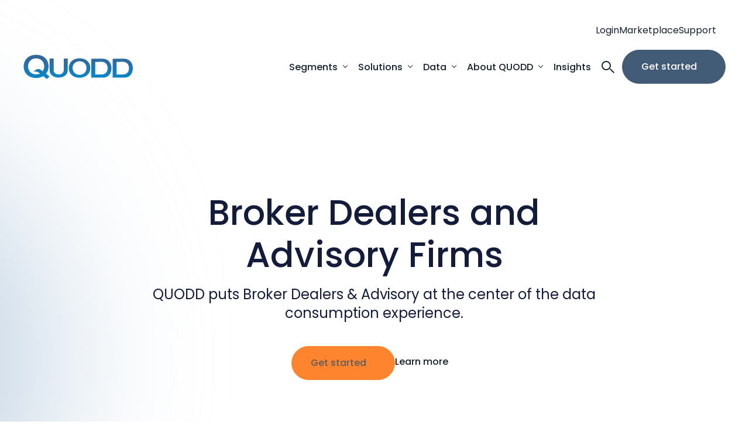

--- FILE ---
content_type: text/html; charset=UTF-8
request_url: https://www.quodd.com/broker-dealers-and-advisory-firms
body_size: 18222
content:
<!doctype html><html lang="en"><head>
        
    
    <meta charset="utf-8">
        <title>Broker Dealers and Advisory |&nbsp;QUODD</title>
    <meta name="description" content="Empower your Broker Dealers &amp; Advisory firms with QUODD's trusted market data solutions. Stay competitive with accurate data, tailored products, and seamless integration. Get started today!">
    
        <link rel="shortcut icon" href="https://www.quodd.com/hubfs/QUODD%20Logo%20for%20Acuity.png">
    
    <meta property="og:locale" content="en_CA">
    <meta property="og:type" content="website">
    <meta property="og:site_name" content="QUODD">
        <meta property="og:image" content="https://www.quodd.com/hubfs/raw_assets/public/GROW-Quodd/assets/images/GROW-Quodd.jpg">



        
    <link rel="preconnect" href="https://fonts.googleapis.com">
    <link rel="preconnect" href="https://fonts.gstatic.com" crossorigin>
    <link rel="preload" as="style" href="https://fonts.googleapis.com/css2?family=Poppins:ital,wght@0,300;0,400;0,500;0,600;0,700;0,800;0,900;1,300;1,400;1,500;1,600;1,700;1,800;1,900&amp;family=Poppins:wght@400;500;600;700&amp;display=swap">
    <link rel="stylesheet" href="https://fonts.googleapis.com/css2?family=Poppins:ital,wght@0,300;0,400;0,500;0,600;0,700;0,800;0,900;1,300;1,400;1,500;1,600;1,700;1,800;1,900&amp;family=Poppins:wght@400;500;600;700&amp;display=swap">
    <noscript><link rel="stylesheet" href="https://fonts.googleapis.com/css2?family=Poppins:ital,wght@0,300;0,400;0,500;0,600;0,700;0,800;0,900;1,300;1,400;1,500;1,600;1,700;1,800;1,900&amp;family=Poppins:wght@400;500;600;700&amp;display=swap"></noscript>
        

    

    


<meta name="viewport" content="width=device-width, initial-scale=1">

    
    <meta property="og:description" content="Empower your Broker Dealers &amp; Advisory firms with QUODD's trusted market data solutions. Stay competitive with accurate data, tailored products, and seamless integration. Get started today!">
    <meta property="og:title" content="Broker Dealers and Advisory |&nbsp;QUODD">
    <meta name="twitter:description" content="Empower your Broker Dealers &amp; Advisory firms with QUODD's trusted market data solutions. Stay competitive with accurate data, tailored products, and seamless integration. Get started today!">
    <meta name="twitter:title" content="Broker Dealers and Advisory |&nbsp;QUODD">

    

    
    <style>
a.cta_button{-moz-box-sizing:content-box !important;-webkit-box-sizing:content-box !important;box-sizing:content-box !important;vertical-align:middle}.hs-breadcrumb-menu{list-style-type:none;margin:0px 0px 0px 0px;padding:0px 0px 0px 0px}.hs-breadcrumb-menu-item{float:left;padding:10px 0px 10px 10px}.hs-breadcrumb-menu-divider:before{content:'›';padding-left:10px}.hs-featured-image-link{border:0}.hs-featured-image{float:right;margin:0 0 20px 20px;max-width:50%}@media (max-width: 568px){.hs-featured-image{float:none;margin:0;width:100%;max-width:100%}}.hs-screen-reader-text{clip:rect(1px, 1px, 1px, 1px);height:1px;overflow:hidden;position:absolute !important;width:1px}
</style>

<link rel="stylesheet" href="https://www.quodd.com/hubfs/hub_generated/template_assets/1/162290815521/1768241155402/template_GROW-Quodd.min.css">
<link rel="stylesheet" href="https://www.quodd.com/hubfs/hub_generated/template_assets/1/162171708434/1768241158434/template_theme-overrides.min.css">

      <style>
        .lang_switcher_link[lang="en"]{
          display: none;
        }
      </style>
    
<link rel="stylesheet" href="https://7052064.fs1.hubspotusercontent-na1.net/hubfs/7052064/hub_generated/module_assets/1/-2712622/1768241907976/module_search_input.min.css">

<style>
  #hs_cos_wrapper_search_input .hs-search-field__bar>form {
  background-color:rgba(57,113,165,0%);
  border-radius:px;
}

#hs_cos_wrapper_search_input .hs-search-field__bar>form>label {}

#hs_cos_wrapper_search_input .hs-search-field__bar>form>.hs-search-field__input { border-radius:px; }

#hs_cos_wrapper_search_input .hs-search-field__button { border-radius:px; }

#hs_cos_wrapper_search_input .hs-search-field__button:hover,
#hs_cos_wrapper_search_input .hs-search-field__button:focus {}

#hs_cos_wrapper_search_input .hs-search-field__button:active {}

#hs_cos_wrapper_search_input .hs-search-field--open .hs-search-field__suggestions { border-radius:px; }

#hs_cos_wrapper_search_input .hs-search-field--open .hs-search-field__suggestions a {}

#hs_cos_wrapper_search_input .hs-search-field--open .hs-search-field__suggestions a:hover {}

</style>

<link rel="stylesheet" href="https://www.quodd.com/hubfs/hub_generated/module_assets/1/162171136875/1741215870473/module_00-Spacing.min.css">
<style>
  @font-face {
    font-family: "Poppins";
    font-weight: 400;
    font-style: normal;
    font-display: swap;
    src: url("/_hcms/googlefonts/Poppins/regular.woff2") format("woff2"), url("/_hcms/googlefonts/Poppins/regular.woff") format("woff");
  }
  @font-face {
    font-family: "Poppins";
    font-weight: 700;
    font-style: normal;
    font-display: swap;
    src: url("/_hcms/googlefonts/Poppins/700.woff2") format("woff2"), url("/_hcms/googlefonts/Poppins/700.woff") format("woff");
  }
</style>

<!-- Editor Styles -->
<style id="hs_editor_style" type="text/css">
/* HubSpot Styles (default) */
.dnd_main-row-3-hidden {
  display: none !important;
}
.widget_1713211384699-hidden {
  display: none !important;
}
.widget_1713211427768-hidden {
  display: none !important;
}
.module_1713211644572-hidden {
  display: none !important;
}
.cell_17146650278102-hidden {
  display: none !important;
}
.widget_1714665224490-hidden {
  display: none !important;
}
.module_1714665026010-hidden {
  display: none !important;
}
</style>
    
  <script data-search_input-config="config_search_input" type="application/json">
  {
    "autosuggest_results_message": "Results for \u201C[[search_term]]\u201D",
    "autosuggest_no_results_message": "There are no autosuggest results for \u201C[[search_term]]\u201D",
    "sr_empty_search_field_message": "There are no suggestions because the search field is empty.",
    "sr_autosuggest_results_message": "There are currently [[number_of_results]] auto-suggested results for [[search_term]]. Navigate to the results list by pressing the down arrow key, or press return to search for all results.",
    "sr_search_field_aria_label": "This is a search field with an auto-suggest feature attached.",
    "sr_search_button_aria_label": "Search"
  }
  </script>

  <script id="hs-search-input__valid-content-types" type="application/json">
    [
      
        "SITE_PAGE",
      
        "LANDING_PAGE",
      
        "BLOG_POST",
      
        "LISTING_PAGE",
      
        "KNOWLEDGE_ARTICLE",
      
        "HS_CASE_STUDY"
      
    ]
  </script>


    
<!--  Added by GoogleAnalytics4 integration -->
<script>
var _hsp = window._hsp = window._hsp || [];
window.dataLayer = window.dataLayer || [];
function gtag(){dataLayer.push(arguments);}

var useGoogleConsentModeV2 = true;
var waitForUpdateMillis = 1000;


if (!window._hsGoogleConsentRunOnce) {
  window._hsGoogleConsentRunOnce = true;

  gtag('consent', 'default', {
    'ad_storage': 'denied',
    'analytics_storage': 'denied',
    'ad_user_data': 'denied',
    'ad_personalization': 'denied',
    'wait_for_update': waitForUpdateMillis
  });

  if (useGoogleConsentModeV2) {
    _hsp.push(['useGoogleConsentModeV2'])
  } else {
    _hsp.push(['addPrivacyConsentListener', function(consent){
      var hasAnalyticsConsent = consent && (consent.allowed || (consent.categories && consent.categories.analytics));
      var hasAdsConsent = consent && (consent.allowed || (consent.categories && consent.categories.advertisement));

      gtag('consent', 'update', {
        'ad_storage': hasAdsConsent ? 'granted' : 'denied',
        'analytics_storage': hasAnalyticsConsent ? 'granted' : 'denied',
        'ad_user_data': hasAdsConsent ? 'granted' : 'denied',
        'ad_personalization': hasAdsConsent ? 'granted' : 'denied'
      });
    }]);
  }
}

gtag('js', new Date());
gtag('set', 'developer_id.dZTQ1Zm', true);
gtag('config', 'G-BMF0871XHH');
</script>
<script async src="https://www.googletagmanager.com/gtag/js?id=G-BMF0871XHH"></script>

<!-- /Added by GoogleAnalytics4 integration -->

<!--  Added by GoogleTagManager integration -->
<script>
var _hsp = window._hsp = window._hsp || [];
window.dataLayer = window.dataLayer || [];
function gtag(){dataLayer.push(arguments);}

var useGoogleConsentModeV2 = true;
var waitForUpdateMillis = 1000;



var hsLoadGtm = function loadGtm() {
    if(window._hsGtmLoadOnce) {
      return;
    }

    if (useGoogleConsentModeV2) {

      gtag('set','developer_id.dZTQ1Zm',true);

      gtag('consent', 'default', {
      'ad_storage': 'denied',
      'analytics_storage': 'denied',
      'ad_user_data': 'denied',
      'ad_personalization': 'denied',
      'wait_for_update': waitForUpdateMillis
      });

      _hsp.push(['useGoogleConsentModeV2'])
    }

    (function(w,d,s,l,i){w[l]=w[l]||[];w[l].push({'gtm.start':
    new Date().getTime(),event:'gtm.js'});var f=d.getElementsByTagName(s)[0],
    j=d.createElement(s),dl=l!='dataLayer'?'&l='+l:'';j.async=true;j.src=
    'https://www.googletagmanager.com/gtm.js?id='+i+dl;f.parentNode.insertBefore(j,f);
    })(window,document,'script','dataLayer','GTM-5S88LS62');

    window._hsGtmLoadOnce = true;
};

_hsp.push(['addPrivacyConsentListener', function(consent){
  if(consent.allowed || (consent.categories && consent.categories.analytics)){
    hsLoadGtm();
  }
}]);

</script>

<!-- /Added by GoogleTagManager integration -->

    <link rel="canonical" href="https://www.quodd.com/broker-dealers-and-advisory-firms">

<script>
// quodd.com - 2025-04-18T14:20:40Z
(function(l,e,a,d,s) {
window._GNL=window._GNL||{};window._GNL.config = l;window._GNL.callback = e;
a=document.createElement('script');
a.src='https://8ab0a26cb0027939bcf5-49c99c3c0c9c98b3365b710757036e1b.ssl.cf5.rackcdn.com/12264.js';
a.async=true;d=document.getElementsByTagName('script')[0];d.parentNode.insertBefore(a, d)})
({ 
  property: 12264,
  callrail: '306216210/0227647791c379a40f1b/12',
  selector: '.hs-form-private'
},
function(leads) {
  // leads.submitOn('click', 'a.link-submit')
   leads.pollForForm('.hs-form-private')
})
</script>
<script type="text/javascript" src="https://secure.intelligent-company-foresight.com/js/781772.js"></script>
<noscript>&lt;img  alt="" src="https://secure.intelligent-company-foresight.com/781772.png" style="display:none;"&gt;</noscript>
<script type="text/javascript">
     function track_load (docloc, doctit) {
         var trk_sw = escape(screen.width).substring(0, 6);
         var trk_sh = escape(screen.height).substring(0, 6);
         var trk_ref = escape(document.referrer).substring(0, 1100);
         var trk_tit = escape(doctit).substring(0, 200);
         trk_tit = trk_tit.replace(/\%u00a0/g, '');
         trk_tit = trk_tit.replace(/\%u2122/g, '');
         trk_tit = trk_tit.replace(/\%u[0-9][0-9][0-9][0-9]/g, '');
         var trk_loc = escape(docloc).substring(0, 200);
         var trk_agn = escape(navigator.appName).substring(0, 100);
         var trk_agv = escape(navigator.userAgent + '.lfcd' + screen.colorDepth + '.lflng').substring(0, 1000);
         var trk_dom = escape(document.domain).substring(0, 200);
         var trk_user = '781772';
         var trk_cookie = '';
         var trk_guid = 'xxxxxxxx-xxxx-4xxx-yxxx-xxxxxxxxxxxx'.replace(/[xy]/g, function(c) {
             var r = Math.random()*16|0, v = c == 'x' ? r : (r&0x3|0x8);
             return v.toString(16);
         });
         var trk_img = 'https://secure.leadforensics.com/Track/Capture.aspx';
         var trk_link = trk_img + '?trk_user=' + trk_user + '&trk_sw=' + trk_sw + '&trk_sh=' + trk_sh + '&trk_ref=' + trk_ref + '&trk_tit=' + trk_tit + '&trk_loc=' + trk_loc + '&trk_agn=' + trk_agn + '&trk_agv=' + trk_agv + '&trk_dom=' + trk_dom + '&trk_guid=' + trk_guid + '&trk_cookie=NA';
         var preload = new Image();
         preload.src = trk_link;
 }
</script>

<meta property="og:url" content="https://www.quodd.com/broker-dealers-and-advisory-firms">
<meta name="twitter:card" content="summary">
<meta http-equiv="content-language" content="en">








        

        

        
    <meta name="generator" content="HubSpot"></head>
    <body class="page   hs-content-id-168331262261 hs-site-page page " gr-handler>
<!--  Added by GoogleTagManager integration -->
<noscript><iframe src="https://www.googletagmanager.com/ns.html?id=GTM-5S88LS62" height="0" width="0" style="display:none;visibility:hidden"></iframe></noscript>

<!-- /Added by GoogleTagManager integration -->

        <script src="https://cdn.jsdelivr.net/npm/@tarekraafat/autocomplete.js@10.2.7/dist/autoComplete.min.js"></script>
        
              <div data-global-resource-path="GROW-Quodd/templates/partials/header.html">


<header id="masthead" class="page__header">

    

    <a href="#main-content" class="page__header__skip">Skip to content</a>

    <div class="header__container">
        
      <section class="showcase-container">
        
        <div class="badge hs-search-hidden ">
            <div class="ribbon">
                <span>01 - Header</span>
            </div>
        </div>
        <div class="M01-Header u-module-base u-py-5 md:u-py-10">
            
    <div class="l-container u-relative u-z-10 xxl:u-px-0">
        
        <div class="u-hidden md:u-flex u-justify-end u-gap-8 u-text-base u-mb-4">
            
                <a href="https://xignite.com/login" target="_self" rel="" class="c-btn c-btn--link u-font-normal">
                    
                    Login
                    
                </a>
            
                <a href="https://www.quodd.com/marketplace?hsLang=en" target="_self" rel="" class="c-btn c-btn--link u-font-normal">
                    
                    Marketplace
                    
                </a>
            
                <a href="https://www.quodd.com/support?hsLang=en" target="_self" rel="" class="c-btn c-btn--link u-font-normal">
                    
                    Support
                    
      <span class="c-btn__icon c-btn__icon--suffix">
          <span id="hs_cos_wrapper_module_16856475064778_" class="hs_cos_wrapper hs_cos_wrapper_widget hs_cos_wrapper_type_icon c-btn__icon__el u-flex u-w-4 u-h-4" style="" data-hs-cos-general-type="widget" data-hs-cos-type="icon"><svg version="1.0" xmlns="http://www.w3.org/2000/svg" viewbox="0 0 448 512" aria-hidden="true"><g id="Arrow Right1_layer"><path d="M438.6 278.6c12.5-12.5 12.5-32.8 0-45.3l-160-160c-12.5-12.5-32.8-12.5-45.3 0s-12.5 32.8 0 45.3L338.8 224 32 224c-17.7 0-32 14.3-32 32s14.3 32 32 32l306.7 0L233.4 393.4c-12.5 12.5-12.5 32.8 0 45.3s32.8 12.5 45.3 0l160-160z" /></g></svg></span>
      </span>
                </a>
            
        </div>
        
        <div class="u-flex u-items-center u-justify-between">
            <div class="M01-Header__logo M01-Header__logo--toggle">
                <a href="https://www.quodd.com?hsLang=en" class="u-flex" aria-label="Return to homepage" style="width: 190px;">
                    <img src="https://www.quodd.com/hubfs/GROW-Quodd/Logo/quodd-rgb-logo.svg" alt="Quodd Logo" loading="lazy" width="190" height="42" class="M01-Header__logo__img M01-Header__logo__img--main">
                        <img src="https://www.quodd.com/hubfs/GROW-Quodd/Logo/quodd-rgb-logo.svg" alt="Quodd Logo" loading="lazy" width="190" height="42" class="M01-Header__logo__img M01-Header__logo__img--sticky">
                </a>
            </div>
                <nav class="M01-Header__navigation M01-Header__navigation--primary u-hidden lg:u-flex lg:u-justify-end lg:u-grow">
                    <div id="hs_menu_wrapper_module_16856475064778_" class="hs-menu-wrapper active-branch flyouts hs-menu-flow-horizontal" role="navigation" data-sitemap-name="" data-menu-id="" aria-label="Navigation Menu">
 <ul role="menu">
  <li class="hs-menu-item hs-menu-depth-1 hs-item-has-children" role="none"><a href="javascript:void(0);" aria-haspopup="true" aria-expanded="false" role="menuitem" target="_self">Segments</a>
   <ul role="menu" class="hs-menu-children-wrapper">
    <li class="hs-menu-item hs-menu-depth-2" role="none"><a href="#module-subnav-segments" role="menuitem" target="_self"></a></li>
   </ul></li>
  <li class="hs-menu-item hs-menu-depth-1 hs-item-has-children" role="none"><a href="javascript:void(0);" aria-haspopup="true" aria-expanded="false" role="menuitem" target="_self">Solutions</a>
   <ul role="menu" class="hs-menu-children-wrapper">
    <li class="hs-menu-item hs-menu-depth-2" role="none"><a href="#module-subnav-solutions" role="menuitem" target="_self"></a></li>
   </ul></li>
  <li class="hs-menu-item hs-menu-depth-1 hs-item-has-children" role="none"><a href="javascript:void(0);" aria-haspopup="true" aria-expanded="false" role="menuitem" target="_self">Data</a>
   <ul role="menu" class="hs-menu-children-wrapper">
    <li class="hs-menu-item hs-menu-depth-2" role="none"><a href="#module-subnav-data" role="menuitem" target="_self"></a></li>
   </ul></li>
  <li class="hs-menu-item hs-menu-depth-1 hs-item-has-children" role="none"><a href="javascript:void(0);" aria-haspopup="true" aria-expanded="false" role="menuitem" target="_self">About QUODD</a>
   <ul role="menu" class="hs-menu-children-wrapper">
    <li class="hs-menu-item hs-menu-depth-2" role="none"><a href="#module-subnav-quodd" role="menuitem" target="_self"></a></li>
   </ul></li>
  <li class="hs-menu-item hs-menu-depth-1" role="none"><a href="https://www.quodd.com/insights" role="menuitem" target="_self">Insights</a></li>
 </ul>
</div>
                </nav>

            <div class="u-flex u-items-center u-gap-3 u-shrink-0">
                    <button id="global-search-trigger" role="search" class="M01-Header__search-trigger u-hidden md:u-flex c-btn c-btn--search u-text-primary-900 u-border-none u-bg-white hover:u-text-tertiary-500 u-w-[45px] u-h-[45px] u-rounded-full u-p-3 u-items-center u-justify-center" aria-label="Open Search Box" data-open="Open Search Box" data-close="Close Search Box">
                        <span class="M01-Header__search-trigger__icon"></span>
                    </button>

                <div class="u-hidden lg:u-flex">
                    
        <div class="c-btn-container ">
    <a class="c-btn c-btn--secondary " href="https://marketdata.quodd.com/contact-us?hsLang=en" target="_self" rel="">
        
                            
                        
                        
                        <span class="c-btn__label">
                            
        Get started
                        </span>
                        
      <span class="c-btn__icon c-btn__icon--suffix">
          <span id="hs_cos_wrapper_module_16856475064778_" class="hs_cos_wrapper hs_cos_wrapper_widget hs_cos_wrapper_type_icon c-btn__icon__el u-flex u-w-4 u-h-4" style="" data-hs-cos-general-type="widget" data-hs-cos-type="icon"><svg version="1.0" xmlns="http://www.w3.org/2000/svg" viewbox="0 0 448 512" aria-hidden="true"><g id="Arrow Right1_layer"><path d="M438.6 278.6c12.5-12.5 12.5-32.8 0-45.3l-160-160c-12.5-12.5-32.8-12.5-45.3 0s-12.5 32.8 0 45.3L338.8 224 32 224c-17.7 0-32 14.3-32 32s14.3 32 32 32l306.7 0L233.4 393.4c-12.5 12.5-12.5 32.8 0 45.3s32.8 12.5 45.3 0l160-160z" /></g></svg></span>
      </span>
    </a>
        </div>
                </div>

                

                    <div class="u-flex lg:u-hidden">
                        <button class="M01-Header__navigation__mobile-trigger c-btn c-btn--nav-trigger u-text-primary-900 u-bg-white hover:u-bg-white u-border-none u-w-[45px] u-h-[45px] u-rounded-full u-p-3 u-flex u-items-center u-justify-center" role="menu" aria-label="Menu" aria-controls="#mobile-panel">
                            <span class="M01-Header__navigation__bar"></span>
                        </button>
                    </div>
            </div>
        </div>

        <div id="mobile-panel" class="u-flex lg:u-hidden u-bg-white u-w-screen u-px-6 sm:u-px-10 u-py-10 u-fixed u-right-0 u-z-side-panel u-overflow-hidden u-transition-transform u-duration-fast" aria-expanded="false">
            <nav class="M01-Header__navigation M01-Header__navigation--mobile u-w-full u-h-full u-overflow-auto">
                <div class="u-flex u-flex-col u-gap-7">
                    <div id="hs_menu_wrapper_module_16856475064778_" class="hs-menu-wrapper active-branch flyouts hs-menu-flow-horizontal" role="navigation" data-sitemap-name="" data-menu-id="" aria-label="Navigation Menu">
 <ul role="menu">
  <li class="hs-menu-item hs-menu-depth-1 hs-item-has-children" role="none"><a href="javascript:void(0);" aria-haspopup="true" aria-expanded="false" role="menuitem" target="_self">Segments</a>
   <ul role="menu" class="hs-menu-children-wrapper">
    <li class="hs-menu-item hs-menu-depth-2" role="none"><a href="#module-subnav-segments" role="menuitem" target="_self"></a></li>
   </ul></li>
  <li class="hs-menu-item hs-menu-depth-1 hs-item-has-children" role="none"><a href="javascript:void(0);" aria-haspopup="true" aria-expanded="false" role="menuitem" target="_self">Solutions</a>
   <ul role="menu" class="hs-menu-children-wrapper">
    <li class="hs-menu-item hs-menu-depth-2" role="none"><a href="#module-subnav-solutions" role="menuitem" target="_self"></a></li>
   </ul></li>
  <li class="hs-menu-item hs-menu-depth-1 hs-item-has-children" role="none"><a href="javascript:void(0);" aria-haspopup="true" aria-expanded="false" role="menuitem" target="_self">Data</a>
   <ul role="menu" class="hs-menu-children-wrapper">
    <li class="hs-menu-item hs-menu-depth-2" role="none"><a href="#module-subnav-data" role="menuitem" target="_self"></a></li>
   </ul></li>
  <li class="hs-menu-item hs-menu-depth-1 hs-item-has-children" role="none"><a href="javascript:void(0);" aria-haspopup="true" aria-expanded="false" role="menuitem" target="_self">About QUODD</a>
   <ul role="menu" class="hs-menu-children-wrapper">
    <li class="hs-menu-item hs-menu-depth-2" role="none"><a href="#module-subnav-quodd" role="menuitem" target="_self"></a></li>
   </ul></li>
  <li class="hs-menu-item hs-menu-depth-1" role="none"><a href="https://www.quodd.com/insights" role="menuitem" target="_self">Insights</a></li>
 </ul>
</div>
                    
                    <div class="u-flex md:u-hidden u-flex-col u-gap-7 u-text-base">
                        
                            <a href="https://xignite.com/login" target="_self" rel="" class="c-btn c-btn--link u-font-normal">
                                
                                Login
                                
                            </a>
                        
                            <a href="https://www.quodd.com/marketplace?hsLang=en" target="_self" rel="" class="c-btn c-btn--link u-font-normal">
                                
                                Marketplace
                                
                            </a>
                        
                            <a href="https://www.quodd.com/support?hsLang=en" target="_self" rel="" class="c-btn c-btn--link u-font-normal">
                                
                                Support
                                
      <span class="c-btn__icon c-btn__icon--suffix">
          <span id="hs_cos_wrapper_module_16856475064778_" class="hs_cos_wrapper hs_cos_wrapper_widget hs_cos_wrapper_type_icon c-btn__icon__el u-flex u-w-4 u-h-4" style="" data-hs-cos-general-type="widget" data-hs-cos-type="icon"><svg version="1.0" xmlns="http://www.w3.org/2000/svg" viewbox="0 0 448 512" aria-hidden="true"><g id="Arrow Right1_layer"><path d="M438.6 278.6c12.5-12.5 12.5-32.8 0-45.3l-160-160c-12.5-12.5-32.8-12.5-45.3 0s-12.5 32.8 0 45.3L338.8 224 32 224c-17.7 0-32 14.3-32 32s14.3 32 32 32l306.7 0L233.4 393.4c-12.5 12.5-12.5 32.8 0 45.3s32.8 12.5 45.3 0l160-160z" /></g></svg></span>
      </span>
                            </a>
                        
                    </div>
                    
                </div>
                
        <div class="c-btn-container ">
    <a class="c-btn c-btn--secondary " href="https://marketdata.quodd.com/contact-us?hsLang=en" target="_self" rel="">
        
                            
                        
                        
                        <span class="c-btn__label">
                            
        Get started
                        </span>
                        
      <span class="c-btn__icon c-btn__icon--suffix">
          <span id="hs_cos_wrapper_module_16856475064778_" class="hs_cos_wrapper hs_cos_wrapper_widget hs_cos_wrapper_type_icon c-btn__icon__el u-flex u-w-4 u-h-4" style="" data-hs-cos-general-type="widget" data-hs-cos-type="icon"><svg version="1.0" xmlns="http://www.w3.org/2000/svg" viewbox="0 0 448 512" aria-hidden="true"><g id="Arrow Right1_layer"><path d="M438.6 278.6c12.5-12.5 12.5-32.8 0-45.3l-160-160c-12.5-12.5-32.8-12.5-45.3 0s-12.5 32.8 0 45.3L338.8 224 32 224c-17.7 0-32 14.3-32 32s14.3 32 32 32l306.7 0L233.4 393.4c-12.5 12.5-12.5 32.8 0 45.3s32.8 12.5 45.3 0l160-160z" /></g></svg></span>
      </span>
    </a>
        </div>
            </nav>
        </div></div>
        </div>
    </section>
            <div id="hs_cos_wrapper_search_input" class="hs_cos_wrapper hs_cos_wrapper_widget hs_cos_wrapper_type_module" style="" data-hs-cos-general-type="widget" data-hs-cos-type="module">












  












<div class="hs-search-field">
    <div class="hs-search-field__bar hs-search-field__bar--button-inline  ">
      <form data-hs-do-not-collect="true" class="hs-search-field__form" action="/hs-search-results">

        <label class="hs-search-field__label show-for-sr" for="search_input-input">This is a search field with an auto-suggest feature attached.</label>

        <input role="combobox" aria-expanded="false" aria-controls="autocomplete-results" aria-label="This is a search field with an auto-suggest feature attached." type="search" class="hs-search-field__input" id="search_input-input" name="q" autocomplete="off" aria-autocomplete="list" placeholder="Search">

        
          
            <input type="hidden" name="type" value="SITE_PAGE">
          
        
          
        
          
            <input type="hidden" name="type" value="BLOG_POST">
          
        
          
            <input type="hidden" name="type" value="LISTING_PAGE">
          
        
          
        
          
        

        

        <button class="hs-search-field__button " aria-label="Search">
          <span id="hs_cos_wrapper_search_input_" class="hs_cos_wrapper hs_cos_wrapper_widget hs_cos_wrapper_type_icon" style="" data-hs-cos-general-type="widget" data-hs-cos-type="icon"><svg version="1.0" xmlns="http://www.w3.org/2000/svg" viewbox="0 0 512 512" aria-hidden="true"><g id="search1_layer"><path d="M505 442.7L405.3 343c-4.5-4.5-10.6-7-17-7H372c27.6-35.3 44-79.7 44-128C416 93.1 322.9 0 208 0S0 93.1 0 208s93.1 208 208 208c48.3 0 92.7-16.4 128-44v16.3c0 6.4 2.5 12.5 7 17l99.7 99.7c9.4 9.4 24.6 9.4 33.9 0l28.3-28.3c9.4-9.4 9.4-24.6.1-34zM208 336c-70.7 0-128-57.2-128-128 0-70.7 57.2-128 128-128 70.7 0 128 57.2 128 128 0 70.7-57.2 128-128 128z" /></g></svg></span>
           </button>
        <div class="hs-search-field__suggestions-container ">
          <ul id="autocomplete-results" role="listbox" aria-label="term" class="hs-search-field__suggestions">
            
              <li role="option" tabindex="-1" aria-posinset="1" aria-setsize="0" class="results-for show-for-sr">There are no suggestions because the search field is empty.</li>
            
          </ul>
        </div>
      </form>
    </div>
    <div id="sr-messenger" class="hs-search-sr-message-container show-for-sr" role="status" aria-live="polite" aria-atomic="true">
    </div>
</div>

</div>
        <div class="u-hidden">
            
            
    <div class="M01-Header__navigation__subnav  M01-Header__navigation__subnav--segments " aria-expanded="false" id="module-subnav-segments">
        <div class="M01-Header__navigation__subnav-menu ">
            <div class="u-mr-10">
            

            
                
                
                <a class="M01-Header__navigation__link" tabindex="-1" href="https://www.quodd.com/bank-and-wealth-management?hsLang=en">
                    
                        <div class="u-text-base u-text-secondary-600 u-font-medium u-leading-6">
                            Banking &amp; Wealth Management
                        </div>
                    
                    
                </a>
            
                
                
                <a class="M01-Header__navigation__link" tabindex="-1" href="https://www.quodd.com/platform-providers?hsLang=en">
                    
                        <div class="u-text-base u-text-secondary-600 u-font-medium u-leading-6">
                            Platform Providers
                        </div>
                    
                    
                </a>
            
                
                
                <a class="M01-Header__navigation__link" tabindex="-1" href="https://www.quodd.com/asset-servicing?hsLang=en">
                    
                        <div class="u-text-base u-text-secondary-600 u-font-medium u-leading-6">
                            Asset Servicing
                        </div>
                    
                    
                </a>
            
                
                
                <a class="M01-Header__navigation__link" tabindex="-1" href="https://www.quodd.com/insurance-and-retirement?hsLang=en">
                    
                        <div class="u-text-base u-text-secondary-600 u-font-medium u-leading-6">
                            Insurance &amp; Retirement
                        </div>
                    
                    
                </a>
            
                
                
                <a class="M01-Header__navigation__link" tabindex="-1" href="https://www.quodd.com/asset-management?hsLang=en">
                    
                        <div class="u-text-base u-text-secondary-600 u-font-medium u-leading-6">
                            Institutional Asset Management
                        </div>
                    
                    
                </a>
            
                
                
                <a class="M01-Header__navigation__link" tabindex="-1" href="https://www.quodd.com/broker-dealers-and-advisory-firms">
                    
                        <div class="u-text-base u-text-secondary-600 u-font-medium u-leading-6">
                            Broker Dealers &amp; Advisory
                        </div>
                    
                    
                </a>
            
                
                
                <a class="M01-Header__navigation__link" tabindex="-1" href="https://www.quodd.com/wealth-technology?hsLang=en">
                    
                        <div class="u-text-base u-text-secondary-600 u-font-medium u-leading-6">
                            Wealth Tech
                        </div>
                    
                    
                </a>
            
                
                
                <a class="M01-Header__navigation__link" tabindex="-1" href="https://www.quodd.com/risk-and-analytics?hsLang=en">
                    
                        <div class="u-text-base u-text-secondary-600 u-font-medium u-leading-6">
                            Risk &amp; Analytics
                        </div>
                    
                    
                </a>
            
                
                
                <a class="M01-Header__navigation__link" tabindex="-1" href="https://www.quodd.com/fintechs-and-startups?hsLang=en">
                    
                        <div class="u-text-base u-text-secondary-600 u-font-medium u-leading-6">
                            Fintechs &amp; Start-ups
                        </div>
                    
                    
                </a>
            
                
                
                <a class="M01-Header__navigation__link" tabindex="-1" href="https://www.quodd.com/financial-media?hsLang=en">
                    
                        <div class="u-text-base u-text-secondary-600 u-font-medium u-leading-6">
                            Financial Media
                        </div>
                    
                    
                </a>
            
            </div>
            
            
        <div class="c-btn-container u-justify-end u-mt-2 u-w-full">
    <a class="c-btn c-btn--link " href="https://www.quodd.com/more-industries?hsLang=en" target="_self" rel="" tabindex="-1">
        
                            
                        
                        
                        <span class="c-btn__label">
                            
        More industries
                        </span>
                        
      <span class="c-btn__icon c-btn__icon--suffix">
          <span id="hs_cos_wrapper_module_16909875512364_" class="hs_cos_wrapper hs_cos_wrapper_widget hs_cos_wrapper_type_icon c-btn__icon__el u-flex u-w-4 u-h-4" style="" data-hs-cos-general-type="widget" data-hs-cos-type="icon"><svg version="1.0" xmlns="http://www.w3.org/2000/svg" viewbox="0 0 448 512" aria-hidden="true"><g id="Arrow Right1_layer"><path d="M438.6 278.6c12.5-12.5 12.5-32.8 0-45.3l-160-160c-12.5-12.5-32.8-12.5-45.3 0s-12.5 32.8 0 45.3L338.8 224 32 224c-17.7 0-32 14.3-32 32s14.3 32 32 32l306.7 0L233.4 393.4c-12.5 12.5-12.5 32.8 0 45.3s32.8 12.5 45.3 0l160-160z" /></g></svg></span>
      </span>
    </a>
        </div>
        </div>
        
    </div>
    <div class="M01-Header__navigation__subnav  M01-Header__navigation__subnav--solutions hasBottomLinks" aria-expanded="false" id="module-subnav-solutions">
        <div class="M01-Header__navigation__subnav-menu ">
            <div class="u-mr-10">
            

            
                
                
                <a class="M01-Header__navigation__link" tabindex="-1" href="https://www.quodd.com/qx-digital-platform?hsLang=en">
                    
                        <div class="u-text-base u-text-secondary-600 u-font-medium u-leading-6">
                            QX Digital Platform
                        </div>
                    
                    
                        <div class="u-text-greys-600 u-text-sm u-leading-5">
                            Turnkey digital experience with automated workflows for global pricing
                        </div>
                    
                </a>
            
                
                
                <a class="M01-Header__navigation__link" tabindex="-1" href="https://www.quodd.com/financial-data-apis?hsLang=en">
                    
                        <div class="u-text-base u-text-secondary-600 u-font-medium u-leading-6">
                            APIs &amp; Data Feeds
                        </div>
                    
                    
                        <div class="u-text-greys-600 u-text-sm u-leading-5">
                            Programmatic access to our comprehensive content catalog via delivery method of choice
                        </div>
                    
                </a>
            
            </div>
            
            
        <div class="c-btn-container u-justify-end u-mt-2 u-w-full">
    <a class="c-btn c-btn--link " href="https://www.quodd.com/marketplace?hsLang=en" target="_self" rel="" tabindex="-1">
        
                            
                        
                        
                        <span class="c-btn__label">
                            
        Search our Marketplace
                        </span>
                        
      <span class="c-btn__icon c-btn__icon--suffix">
          <span id="hs_cos_wrapper_module_16909875512364_" class="hs_cos_wrapper hs_cos_wrapper_widget hs_cos_wrapper_type_icon c-btn__icon__el u-flex u-w-4 u-h-4" style="" data-hs-cos-general-type="widget" data-hs-cos-type="icon"><svg version="1.0" xmlns="http://www.w3.org/2000/svg" viewbox="0 0 448 512" aria-hidden="true"><g id="Arrow Right1_layer"><path d="M438.6 278.6c12.5-12.5 12.5-32.8 0-45.3l-160-160c-12.5-12.5-32.8-12.5-45.3 0s-12.5 32.8 0 45.3L338.8 224 32 224c-17.7 0-32 14.3-32 32s14.3 32 32 32l306.7 0L233.4 393.4c-12.5 12.5-12.5 32.8 0 45.3s32.8 12.5 45.3 0l160-160z" /></g></svg></span>
      </span>
    </a>
        </div>
        </div>
        
        <div class="M01-Header__navigation__bottom-links">
            
            <a href="https://www.quodd.com/qx-digital-platform?hsLang=en" target="_self" rel="" tabindex="-1" class="u-rounded-bl-3xl ">
                <span id="hs_cos_wrapper_module_16909875512364_" class="hs_cos_wrapper hs_cos_wrapper_widget hs_cos_wrapper_type_icon c-btn__icon__el u-flex u-w-4 u-h-4" style="" data-hs-cos-general-type="widget" data-hs-cos-type="icon"><svg version="1.0" xmlns="http://www.w3.org/2000/svg" viewbox="0 0 384 512" aria-hidden="true"><g id="Building1_layer"><path d="M48 0C21.5 0 0 21.5 0 48V464c0 26.5 21.5 48 48 48h96V432c0-26.5 21.5-48 48-48s48 21.5 48 48v80h96c26.5 0 48-21.5 48-48V48c0-26.5-21.5-48-48-48H48zM64 240c0-8.8 7.2-16 16-16h32c8.8 0 16 7.2 16 16v32c0 8.8-7.2 16-16 16H80c-8.8 0-16-7.2-16-16V240zm112-16h32c8.8 0 16 7.2 16 16v32c0 8.8-7.2 16-16 16H176c-8.8 0-16-7.2-16-16V240c0-8.8 7.2-16 16-16zm80 16c0-8.8 7.2-16 16-16h32c8.8 0 16 7.2 16 16v32c0 8.8-7.2 16-16 16H272c-8.8 0-16-7.2-16-16V240zM80 96h32c8.8 0 16 7.2 16 16v32c0 8.8-7.2 16-16 16H80c-8.8 0-16-7.2-16-16V112c0-8.8 7.2-16 16-16zm80 16c0-8.8 7.2-16 16-16h32c8.8 0 16 7.2 16 16v32c0 8.8-7.2 16-16 16H176c-8.8 0-16-7.2-16-16V112zM272 96h32c8.8 0 16 7.2 16 16v32c0 8.8-7.2 16-16 16H272c-8.8 0-16-7.2-16-16V112c0-8.8 7.2-16 16-16z" /></g></svg></span>
                Institutions
            </a>
            
            <a href="https://www.quodd.com/marketplace?hsLang=en" target="_self" rel="" tabindex="-1" class="u-rounded-br-3xl">
                <span id="hs_cos_wrapper_module_16909875512364_" class="hs_cos_wrapper hs_cos_wrapper_widget hs_cos_wrapper_type_icon c-btn__icon__el u-flex u-w-4 u-h-4" style="" data-hs-cos-general-type="widget" data-hs-cos-type="icon"><svg version="1.0" xmlns="http://www.w3.org/2000/svg" viewbox="0 0 448 512" aria-hidden="true"><g id="User2_layer"><path d="M224 256A128 128 0 1 0 224 0a128 128 0 1 0 0 256zm-45.7 48C79.8 304 0 383.8 0 482.3C0 498.7 13.3 512 29.7 512H418.3c16.4 0 29.7-13.3 29.7-29.7C448 383.8 368.2 304 269.7 304H178.3z" /></g></svg></span>
                Early Stage
            </a>
            
        </div>
        
    </div>
    <div class="M01-Header__navigation__subnav M01-Header__navigation__subnav--columns M01-Header__navigation__subnav--data " aria-expanded="false" id="module-subnav-data">
        <div class="M01-Header__navigation__subnav-menu M01-Header__navigation__subnav-menu--columns">
            <div class="md:u-w-80">
            

            
                
                
                <a class="M01-Header__navigation__link" tabindex="-1" href="https://www.quodd.com/pricing-data?hsLang=en">
                    
                        <div class="u-text-base u-text-secondary-600 u-font-medium u-leading-6">
                            Pricing Data
                        </div>
                    
                    
                        <div class="u-text-greys-600 u-text-sm u-leading-5">
                            Real-time and end-of-day, cloud-native securities pricing across all asset classes
                        </div>
                    
                </a>
            
                
                
                <a class="M01-Header__navigation__link" tabindex="-1" href="https://www.quodd.com/reference-data?hsLang=en">
                    
                        <div class="u-text-base u-text-secondary-600 u-font-medium u-leading-6">
                            Reference Data
                        </div>
                    
                    
                        <div class="u-text-greys-600 u-text-sm u-leading-5">
                            Intra-day global equity descriptive data, funds, corporate actions, dividends and fixed income terms and conditions
                        </div>
                    
                </a>
            
                
                
                <a class="M01-Header__navigation__link" tabindex="-1" href="https://www.quodd.com/fundamental-data?hsLang=en">
                    
                        <div class="u-text-base u-text-secondary-600 u-font-medium u-leading-6">
                            Fundamentals &amp; Estimates
                        </div>
                    
                    
                        <div class="u-text-greys-600 u-text-sm u-leading-5">
                            Comprehensive and comparative information, metrics and ratios on global securities
                        </div>
                    
                </a>
            
            </div>
            
            <div class="u-mr-10">
                
                    <span class="u-text-sm u-leading-normal u-text-color-secondary-900 u-font-medium u-px-4">Trending</span>
                
                
                    
                    
                    <a class="M01-Header__navigation__link" tabindex="-1" href="https://www.quodd.com/marketplace?data_coverage=mutual-funds&amp;hsLang=en">
                        
                            <div class="u-text-base u-text-secondary-600 u-font-medium u-leading-6">
                                Mutual Funds
                            </div>
                        
                    </a>
                
                    
                    
                    <a class="M01-Header__navigation__link" tabindex="-1" href="https://www.quodd.com/marketplace?hsLang=en">
                        
                            <div class="u-text-base u-text-secondary-600 u-font-medium u-leading-6">
                                Market Data
                            </div>
                        
                    </a>
                
                    
                    
                    <a class="M01-Header__navigation__link" tabindex="-1" href="https://www.quodd.com/marketplace?data_coverage=fixed-income-and-rates&amp;hsLang=en">
                        
                            <div class="u-text-base u-text-secondary-600 u-font-medium u-leading-6">
                                Fixed Income
                            </div>
                        
                    </a>
                
                    
                    
                    <a class="M01-Header__navigation__link" tabindex="-1" href="https://www.quodd.com/marketplace?data_coverage=reference-and-security-master&amp;hsLang=en">
                        
                            <div class="u-text-base u-text-secondary-600 u-font-medium u-leading-6">
                                Global Master
                            </div>
                        
                    </a>
                
                    
                    
                    <a class="M01-Header__navigation__link" tabindex="-1" href="https://www.quodd.com/marketplace?data_coverage=fx-and-crypto&amp;hsLang=en">
                        
                            <div class="u-text-base u-text-secondary-600 u-font-medium u-leading-6">
                                Currencies
                            </div>
                        
                    </a>
                
            </div>
            
            
        <div class="c-btn-container u-justify-end u-mt-2 u-w-full">
    <a class="c-btn c-btn--link " href="https://www.quodd.com/marketplace?hsLang=en" target="_self" rel="" tabindex="-1">
        
                            
                        
                        
                        <span class="c-btn__label">
                            
        See All Data 
                        </span>
                        
      <span class="c-btn__icon c-btn__icon--suffix">
          <span id="hs_cos_wrapper_module_16909875512364_" class="hs_cos_wrapper hs_cos_wrapper_widget hs_cos_wrapper_type_icon c-btn__icon__el u-flex u-w-4 u-h-4" style="" data-hs-cos-general-type="widget" data-hs-cos-type="icon"><svg version="1.0" xmlns="http://www.w3.org/2000/svg" viewbox="0 0 448 512" aria-hidden="true"><g id="Arrow Right1_layer"><path d="M438.6 278.6c12.5-12.5 12.5-32.8 0-45.3l-160-160c-12.5-12.5-32.8-12.5-45.3 0s-12.5 32.8 0 45.3L338.8 224 32 224c-17.7 0-32 14.3-32 32s14.3 32 32 32l306.7 0L233.4 393.4c-12.5 12.5-12.5 32.8 0 45.3s32.8 12.5 45.3 0l160-160z" /></g></svg></span>
      </span>
    </a>
        </div>
        </div>
        
    </div>
    <div class="M01-Header__navigation__subnav M01-Header__navigation__subnav--columns M01-Header__navigation__subnav--quodd " aria-expanded="false" id="module-subnav-quodd">
        <div class="M01-Header__navigation__subnav-menu M01-Header__navigation__subnav-menu--columns">
            <div class="md:u-w-80">
            
                <span class="u-text-sm u-leading-normal u-text-color-secondary-900 u-font-medium u-px-4">Why QUODD</span>
            

            
                
                
                <a class="M01-Header__navigation__link" tabindex="-1" href="https://www.quodd.com/our-company?hsLang=en">
                    
                        <div class="u-text-base u-text-secondary-600 u-font-medium u-leading-6">
                            Our Company
                        </div>
                    
                    
                        <div class="u-text-greys-600 u-text-sm u-leading-5">
                            Our cloud platform revolutionizes financial data consumption and management
                        </div>
                    
                </a>
            
                
                
                <a class="M01-Header__navigation__link" tabindex="-1" href="https://www.quodd.com/technology?hsLang=en">
                    
                        <div class="u-text-base u-text-secondary-600 u-font-medium u-leading-6">
                            Technology
                        </div>
                    
                    
                        <div class="u-text-greys-600 u-text-sm u-leading-5">
                            Our technology places you at the center of the data consumption experience​
                        </div>
                    
                </a>
            
                
                
                <a class="M01-Header__navigation__link" tabindex="-1" href="https://www.quodd.com/leadership?hsLang=en">
                    
                        <div class="u-text-base u-text-secondary-600 u-font-medium u-leading-6">
                            Leadership
                        </div>
                    
                    
                        <div class="u-text-greys-600 u-text-sm u-leading-5">
                            We are empowering a global team, ready to solve our clients' market data challenges
                        </div>
                    
                </a>
            
            </div>
            
            <div class="u-mr-10">
                
                    <span class="u-text-sm u-leading-normal u-text-color-secondary-900 u-font-medium u-px-4">Resources</span>
                
                
                    
                    
                    <a class="M01-Header__navigation__link" tabindex="-1" href="https://www.quodd.com/careers?hsLang=en">
                        
                            <div class="u-text-base u-text-secondary-600 u-font-medium u-leading-6">
                                Careers
                            </div>
                        
                    </a>
                
                    
                    
                    <a class="M01-Header__navigation__link" tabindex="-1" href="https://www.quodd.com/resources?hsLang=en">
                        
                            <div class="u-text-base u-text-secondary-600 u-font-medium u-leading-6">
                                Resources
                            </div>
                        
                    </a>
                
                    
                    
                    <a class="M01-Header__navigation__link" tabindex="-1" href="https://www.quodd.com/news?hsLang=en">
                        
                            <div class="u-text-base u-text-secondary-600 u-font-medium u-leading-6">
                                News
                            </div>
                        
                    </a>
                
            </div>
            
            
        </div>
        
    </div>
    <div class="M01-Header__navigation__subnav  M01-Header__navigation__subnav--about " aria-expanded="false" id="module-subnav-about">
        <div class="M01-Header__navigation__subnav-menu ">
            <div class="u-mr-10">
            

            
                
                
                <a class="M01-Header__navigation__link" tabindex="-1" href="https://www.quodd.com/our-company?hsLang=en">
                    
                        <div class="u-text-base u-text-secondary-600 u-font-medium u-leading-6">
                            Why QUODD
                        </div>
                    
                    
                        <div class="u-text-greys-600 u-text-sm u-leading-5">
                            Our cloud platform revolutionizes financial data consumption and management
                        </div>
                    
                </a>
            
                
                
                <a class="M01-Header__navigation__link" tabindex="-1" href="https://www.quodd.com/our-company?hsLang=en">
                    
                        <div class="u-text-base u-text-secondary-600 u-font-medium u-leading-6">
                            Technology
                        </div>
                    
                    
                        <div class="u-text-greys-600 u-text-sm u-leading-5">
                            Our technology places you at the center of the data consumption experience​
                        </div>
                    
                </a>
            
                
                
                <a class="M01-Header__navigation__link" tabindex="-1" href="https://www.quodd.com/leadership?hsLang=en">
                    
                        <div class="u-text-base u-text-secondary-600 u-font-medium u-leading-6">
                            Leadership
                        </div>
                    
                    
                </a>
            
                
                
                <a class="M01-Header__navigation__link" tabindex="-1" href="https://www.quodd.com/our-company?hsLang=en">
                    
                        <div class="u-text-base u-text-secondary-600 u-font-medium u-leading-6">
                            Careers
                        </div>
                    
                    
                </a>
            
                
                
                <a class="M01-Header__navigation__link" tabindex="-1" href="https://www.quodd.com/news?hsLang=en">
                    
                        <div class="u-text-base u-text-secondary-600 u-font-medium u-leading-6">
                            News
                        </div>
                    
                    
                </a>
            
                
                
                <a class="M01-Header__navigation__link" tabindex="-1" href="https://www.quodd.com/our-company?hsLang=en">
                    
                        <div class="u-text-base u-text-secondary-600 u-font-medium u-leading-6">
                            Events
                        </div>
                    
                    
                </a>
            
            </div>
            
            
        <div class="c-btn-container u-justify-end u-mt-2 u-w-full">
    <a class="c-btn c-btn--primary " href="#button" target="_self" rel="" tabindex="-1">
        
                            
                        
                        
                        <span class="c-btn__label">
                            
        Get started
                        </span>
                        
    </a>
        </div>
        </div>
        
    </div>
    <div class="M01-Header__navigation__subnav  M01-Header__navigation__subnav--services " aria-expanded="false" id="module-subnav-services">
        <div class="M01-Header__navigation__subnav-menu ">
            <div class="u-mr-10">
            

            
                
                
                <a class="M01-Header__navigation__link" tabindex="-1" href="#button">
                    
                        <div class="u-text-base u-text-secondary-600 u-font-medium u-leading-6">
                            Asset Management
                        </div>
                    
                    
                        <div class="u-text-greys-600 u-text-sm u-leading-5">
                            Lorem ipsum dolor sit amet consectetur. Amet quisque sagittis purus ac.
                        </div>
                    
                </a>
            
                
                
                <a class="M01-Header__navigation__link" tabindex="-1" href="#button">
                    
                        <div class="u-text-base u-text-secondary-600 u-font-medium u-leading-6">
                            Asset Management
                        </div>
                    
                    
                        <div class="u-text-greys-600 u-text-sm u-leading-5">
                            Lorem ipsum dolor sit amet consectetur. Amet quisque sagittis purus ac.
                        </div>
                    
                </a>
            
                
                
                <a class="M01-Header__navigation__link" tabindex="-1" href="#button">
                    
                        <div class="u-text-base u-text-secondary-600 u-font-medium u-leading-6">
                            Asset Management
                        </div>
                    
                    
                        <div class="u-text-greys-600 u-text-sm u-leading-5">
                            Lorem ipsum dolor sit amet consectetur. Amet quisque sagittis purus ac.
                        </div>
                    
                </a>
            
                
                
                <a class="M01-Header__navigation__link" tabindex="-1" href="#button">
                    
                        <div class="u-text-base u-text-secondary-600 u-font-medium u-leading-6">
                            Asset Management
                        </div>
                    
                    
                        <div class="u-text-greys-600 u-text-sm u-leading-5">
                            Lorem ipsum dolor sit amet consectetur. Amet quisque sagittis purus ac.
                        </div>
                    
                </a>
            
                
                
                <a class="M01-Header__navigation__link" tabindex="-1" href="#button">
                    
                        <div class="u-text-base u-text-secondary-600 u-font-medium u-leading-6">
                            Asset Management
                        </div>
                    
                    
                        <div class="u-text-greys-600 u-text-sm u-leading-5">
                            Lorem ipsum dolor sit amet consectetur. Amet quisque sagittis purus ac.
                        </div>
                    
                </a>
            
                
                
                <a class="M01-Header__navigation__link" tabindex="-1" href="#button">
                    
                        <div class="u-text-base u-text-secondary-600 u-font-medium u-leading-6">
                            Asset Management
                        </div>
                    
                    
                        <div class="u-text-greys-600 u-text-sm u-leading-5">
                            Lorem ipsum dolor sit amet consectetur. Amet quisque sagittis purus ac.
                        </div>
                    
                </a>
            
            </div>
            
            
        <div class="c-btn-container u-justify-end u-mt-2 u-w-full">
    <a class="c-btn c-btn--primary " href="#button" target="_self" rel="" tabindex="-1">
        
                            
                        
                        
                        <span class="c-btn__label">
                            
        Get started
                        </span>
                        
    </a>
        </div>
        </div>
        
    </div>
        </div>
    </div>
</header></div>
        

        
        

        <main id="main-content" class="page__main ">
            
    <div class="container-fluid">
<div class="row-fluid-wrapper">
<div class="row-fluid">
<div class="span12 widget-span widget-type-cell " style="" data-widget-type="cell" data-x="0" data-w="12">

<div class="row-fluid-wrapper row-depth-1 row-number-1 dnd-section">
<div class="row-fluid ">
<div class="span12 widget-span widget-type-cell dnd-column" style="" data-widget-type="cell" data-x="0" data-w="12">

<div class="row-fluid-wrapper row-depth-1 row-number-2 dnd-row">
<div class="row-fluid ">
<div class="span12 widget-span widget-type-custom_widget dnd-module" style="" data-widget-type="custom_widget" data-x="0" data-w="12">
<div id="hs_cos_wrapper_widget_1712159860840" class="hs_cos_wrapper hs_cos_wrapper_widget hs_cos_wrapper_type_module" style="" data-hs-cos-general-type="widget" data-hs-cos-type="module">




      <section class="showcase-container">
        
        <div class="badge hs-search-hidden ">
            <div class="ribbon">
                <span>00 - Spacing</span>
            </div>
        </div>
        <div class="M00-Spacing u-module-base lg:u-py-4 u-py-4 sm:u-py-4">
            
    <svg width="40" aria-hidden="true" focusable="false" data-prefix="fad" data-icon="line-height" role="img" xmlns="http://www.w3.org/2000/svg" viewbox="0 0 640 512" class="svg-inline--fa fa-line-height fa-w-20 fa-7x"><g class="fa-group"><path fill="currentColor" d="M626.29 224H269.71c-7.57 0-13.71 7.16-13.71 16v32c0 8.84 6.14 16 13.71 16h356.58c7.57 0 13.71-7.16 13.71-16v-32c0-8.84-6.14-16-13.71-16zm0 160H269.71c-7.57 0-13.71 7.16-13.71 16v32c0 8.84 6.14 16 13.71 16h356.58c7.57 0 13.71-7.16 13.71-16v-32c0-8.84-6.14-16-13.71-16zm0-320H269.71C262.14 64 256 71.16 256 80v32c0 8.84 6.14 16 13.71 16h356.58c7.57 0 13.71-7.16 13.71-16V80c0-8.84-6.14-16-13.71-16z" class="fa-secondary"></path><path fill="currentColor" d="M176 144c14.31 0 21.33-17.31 11.31-27.31l-80-80a16 16 0 0 0-22.62 0l-80 80C-4.64 126 .36 144 16 144h48v224H16c-14.29 0-21.31 17.31-11.29 27.31l80 80a16 16 0 0 0 22.62 0l80-80C196.64 386 191.64 368 176 368h-48V144z" class="fa-primary"></path></g></svg>
        </div>
    </section></div>

</div><!--end widget-span -->
</div><!--end row-->
</div><!--end row-wrapper -->

<div class="row-fluid-wrapper row-depth-1 row-number-3 dnd-row">
<div class="row-fluid ">
<div class="span12 widget-span widget-type-custom_widget dnd-module" style="" data-widget-type="custom_widget" data-x="0" data-w="12">
<div id="hs_cos_wrapper_widget_1712157860023" class="hs_cos_wrapper hs_cos_wrapper_widget hs_cos_wrapper_type_module" style="" data-hs-cos-general-type="widget" data-hs-cos-type="module">
      <section class="showcase-container">
        
        <div class="badge hs-search-hidden ">
            <div class="ribbon">
                <span>05 - Hero Simple Text</span>
            </div>
        </div>
        <div class="M05-HeroSimpleText u-module-base " data-hero="true">
            
    <div class="l-container u-relative u-z-10 u-pt-10 u-pb-16 md:u-py-28">
    <div class="M05-HeroSimpleText__grid u-grid u-grid-cols-12 u-gap-6 md:u-gap-10 u-items-center">
        
            <div class="u-col-span-full md:u-col-span-8 md:u-col-start-3">
                

    
    
        
        <h1 class="u-heading u-heading-100 
        u-text-black 
      u-text-60 u-text-center u-justify-center">
            Broker Dealers and Advisory Firms
        </h1>
    
        <div class="c-typography 
        u-text-black u-mt-4 u-text-center u-justify-center u-text-2xl">
            <p style="text-align: center;">QUODD puts Broker Dealers &amp; Advisory at the center of the data consumption experience.</p>
        </div>

    
        <div class="c-btn-container  u-text-center u-justify-center u-mt-10">
    <a class="c-btn  " href="https://marketdata.quodd.com/qx-digital?hsLang=en" target="_self" rel="">
        
                            
                        
                        
                        <span class="c-btn__label">
                            
        Get started
                        </span>
                        
      <span class="c-btn__icon c-btn__icon--suffix">
          <span id="hs_cos_wrapper_widget_1712157860023_" class="hs_cos_wrapper hs_cos_wrapper_widget hs_cos_wrapper_type_icon c-btn__icon__el u-flex u-w-4 u-h-4" style="" data-hs-cos-general-type="widget" data-hs-cos-type="icon"><svg version="1.0" xmlns="http://www.w3.org/2000/svg" viewbox="0 0 448 512" aria-hidden="true"><g id="Arrow Right1_layer"><path d="M438.6 278.6c12.5-12.5 12.5-32.8 0-45.3l-160-160c-12.5-12.5-32.8-12.5-45.3 0s-12.5 32.8 0 45.3L338.8 224 32 224c-17.7 0-32 14.3-32 32s14.3 32 32 32l306.7 0L233.4 393.4c-12.5 12.5-12.5 32.8 0 45.3s32.8 12.5 45.3 0l160-160z" /></g></svg></span>
      </span>
    </a>
    <a class="c-btn c-btn--link " href="https://www.quodd.com/qx-digital-platform?hsLang=en" target="_self" rel="">
        
                            
                        
                        
                        <span class="c-btn__label">
                            
        Learn more
                        </span>
                        
      <span class="c-btn__icon c-btn__icon--suffix">
          <span id="hs_cos_wrapper_widget_1712157860023_" class="hs_cos_wrapper hs_cos_wrapper_widget hs_cos_wrapper_type_icon c-btn__icon__el u-flex u-w-4 u-h-4" style="" data-hs-cos-general-type="widget" data-hs-cos-type="icon"><svg version="1.0" xmlns="http://www.w3.org/2000/svg" viewbox="0 0 448 512" aria-hidden="true"><g id="Arrow Right1_layer"><path d="M438.6 278.6c12.5-12.5 12.5-32.8 0-45.3l-160-160c-12.5-12.5-32.8-12.5-45.3 0s-12.5 32.8 0 45.3L338.8 224 32 224c-17.7 0-32 14.3-32 32s14.3 32 32 32l306.7 0L233.4 393.4c-12.5 12.5-12.5 32.8 0 45.3s32.8 12.5 45.3 0l160-160z" /></g></svg></span>
      </span>
    </a>
        </div>
            </div>
    </div></div>
        </div>
    </section></div>

</div><!--end widget-span -->
</div><!--end row-->
</div><!--end row-wrapper -->

</div><!--end widget-span -->
</div><!--end row-->
</div><!--end row-wrapper -->

<div class="row-fluid-wrapper row-depth-1 row-number-4 dnd-section">
<div class="row-fluid ">
<div class="span12 widget-span widget-type-cell dnd-column" style="" data-widget-type="cell" data-x="0" data-w="12">

<div class="row-fluid-wrapper row-depth-1 row-number-5 dnd-row">
<div class="row-fluid ">
<div class="span12 widget-span widget-type-custom_widget dnd-module" style="" data-widget-type="custom_widget" data-x="0" data-w="12">
<div id="hs_cos_wrapper_module_1713210220613" class="hs_cos_wrapper hs_cos_wrapper_widget hs_cos_wrapper_type_module" style="" data-hs-cos-general-type="widget" data-hs-cos-type="module">



      <section class="showcase-container">
        
        <div class="badge hs-search-hidden ">
            <div class="ribbon">
                <span>06 - Content Media</span>
            </div>
        </div>
        <div class="M06-ContentMedia u-module-base u-py-16 md:u-py-28">
            
    <div class="l-boxed not-boxed u-rounded-media  ">
    <div class="l-container u-relative u-z-10 xxl:u-px-0">
    <div class="M06-ContentMedia__grid u-grid u-grid-cols-12 u-gap-6 md:u-gap-10 u-items-center">
        
                <div class="u-col-span-full md:u-col-span-5 lg:u-col-start-8 lg:u-row-start-1">
                    
            

    <picture class="u-flex xxl:u-max-w-3xl">
        
            
        
            <source media="(min-width: 37.5em)" srcset="https://www.quodd.com/hs-fs/hubfs/mac_desktop_screen_Universe.webp?length=600&amp;name=mac_desktop_screen_Universe.webp 1024w, https://www.quodd.com/hs-fs/hubfs/mac_desktop_screen_Universe.webp?length=900&amp;name=mac_desktop_screen_Universe.webp 768w, https://www.quodd.com/hs-fs/hubfs/mac_desktop_screen_Universe.webp?length=460&amp;name=mac_desktop_screen_Universe.webp 320w">
            <img src="https://www.quodd.com/hs-fs/hubfs/mac_desktop_screen_Universe.webp?width=432&amp;height=250&amp;name=mac_desktop_screen_Universe.webp" alt="mac_desktop_screen_Universe" class="u-img-responsive u-object-cover u-rounded-media" width="432" height="250" loading="lazy" srcset="https://www.quodd.com/hs-fs/hubfs/mac_desktop_screen_Universe.webp?width=216&amp;height=125&amp;name=mac_desktop_screen_Universe.webp 216w, https://www.quodd.com/hs-fs/hubfs/mac_desktop_screen_Universe.webp?width=432&amp;height=250&amp;name=mac_desktop_screen_Universe.webp 432w, https://www.quodd.com/hs-fs/hubfs/mac_desktop_screen_Universe.webp?width=648&amp;height=375&amp;name=mac_desktop_screen_Universe.webp 648w, https://www.quodd.com/hs-fs/hubfs/mac_desktop_screen_Universe.webp?width=864&amp;height=500&amp;name=mac_desktop_screen_Universe.webp 864w, https://www.quodd.com/hs-fs/hubfs/mac_desktop_screen_Universe.webp?width=1080&amp;height=625&amp;name=mac_desktop_screen_Universe.webp 1080w, https://www.quodd.com/hs-fs/hubfs/mac_desktop_screen_Universe.webp?width=1296&amp;height=750&amp;name=mac_desktop_screen_Universe.webp 1296w" sizes="(max-width: 432px) 100vw, 432px">
    </picture>
                </div>
                <div class="u-col-span-full lg:u-col-start-1 lg:u-col-span-6 lg:u-row-start-1">
                    

    
        
        <h6 class="u-heading u-heading-600 
        u-text-primary-900 
      u-text-16 ">
            NEW STANDARDS
        </h6>
    
        
        <h2 class="u-heading u-heading-200 
        u-text-primary-900 
      u-text-48 ">
            Data on Demand
        </h2>
    
        <div class="c-typography 
        u-text-greys-600 u-mt-4 u-text-base">
            <p style="font-size: 20px; line-height: 1.75;">QUODD empowers clients to harness data on demand, setting a new standard for agility and client-centric products. We understand the importance of economic alignment with our customers, offering integrated experiences and multiple on-ramps to ensure easy adoption and frictionless sourcing of our data solutions.</p>
        </div>

    
        <div class="c-btn-container  u-mt-8">
    <a class="c-btn c-btn--link u-w-full sm:u-w-fit" href="https://www.quodd.com/qx-digital-platform?hsLang=en" target="_self" rel="">
        
                            
                        
                        
                        <span class="c-btn__label">
                            
        Learn more
                        </span>
                        
      <span class="c-btn__icon c-btn__icon--suffix">
          <span id="hs_cos_wrapper_module_1713210220613_" class="hs_cos_wrapper hs_cos_wrapper_widget hs_cos_wrapper_type_icon c-btn__icon__el u-flex u-w-4 u-h-4" style="" data-hs-cos-general-type="widget" data-hs-cos-type="icon"><svg version="1.0" xmlns="http://www.w3.org/2000/svg" viewbox="0 0 448 512" aria-hidden="true"><g id="Arrow Right1_layer"><path d="M438.6 278.6c12.5-12.5 12.5-32.8 0-45.3l-160-160c-12.5-12.5-32.8-12.5-45.3 0s-12.5 32.8 0 45.3L338.8 224 32 224c-17.7 0-32 14.3-32 32s14.3 32 32 32l306.7 0L233.4 393.4c-12.5 12.5-12.5 32.8 0 45.3s32.8 12.5 45.3 0l160-160z" /></g></svg></span>
      </span>
    </a>
        </div>
                </div>
    </div></div></div>
        </div>
    </section></div>

</div><!--end widget-span -->
</div><!--end row-->
</div><!--end row-wrapper -->

<div class="row-fluid-wrapper row-depth-1 row-number-6 dnd-row">
<div class="row-fluid ">
<div class="span12 widget-span widget-type-custom_widget dnd-module" style="" data-widget-type="custom_widget" data-x="0" data-w="12">
<div id="hs_cos_wrapper_widget_1713210892472" class="hs_cos_wrapper hs_cos_wrapper_widget hs_cos_wrapper_type_module" style="" data-hs-cos-general-type="widget" data-hs-cos-type="module">




      <section class="showcase-container">
        
        <div class="badge hs-search-hidden ">
            <div class="ribbon">
                <span>00 - Spacing</span>
            </div>
        </div>
        <div class="M00-Spacing u-module-base lg:u-py-5 u-py-5 sm:u-py-5">
            
    <svg width="40" aria-hidden="true" focusable="false" data-prefix="fad" data-icon="line-height" role="img" xmlns="http://www.w3.org/2000/svg" viewbox="0 0 640 512" class="svg-inline--fa fa-line-height fa-w-20 fa-7x"><g class="fa-group"><path fill="currentColor" d="M626.29 224H269.71c-7.57 0-13.71 7.16-13.71 16v32c0 8.84 6.14 16 13.71 16h356.58c7.57 0 13.71-7.16 13.71-16v-32c0-8.84-6.14-16-13.71-16zm0 160H269.71c-7.57 0-13.71 7.16-13.71 16v32c0 8.84 6.14 16 13.71 16h356.58c7.57 0 13.71-7.16 13.71-16v-32c0-8.84-6.14-16-13.71-16zm0-320H269.71C262.14 64 256 71.16 256 80v32c0 8.84 6.14 16 13.71 16h356.58c7.57 0 13.71-7.16 13.71-16V80c0-8.84-6.14-16-13.71-16z" class="fa-secondary"></path><path fill="currentColor" d="M176 144c14.31 0 21.33-17.31 11.31-27.31l-80-80a16 16 0 0 0-22.62 0l-80 80C-4.64 126 .36 144 16 144h48v224H16c-14.29 0-21.31 17.31-11.29 27.31l80 80a16 16 0 0 0 22.62 0l80-80C196.64 386 191.64 368 176 368h-48V144z" class="fa-primary"></path></g></svg>
        </div>
    </section></div>

</div><!--end widget-span -->
</div><!--end row-->
</div><!--end row-wrapper -->

<div class="row-fluid-wrapper row-depth-1 row-number-7 dnd-row">
<div class="row-fluid ">
<div class="span12 widget-span widget-type-custom_widget dnd-module" style="" data-widget-type="custom_widget" data-x="0" data-w="12">
<div id="hs_cos_wrapper_widget_1713210042723" class="hs_cos_wrapper hs_cos_wrapper_widget hs_cos_wrapper_type_module" style="" data-hs-cos-general-type="widget" data-hs-cos-type="module">



      <section class="showcase-container">
        
        <div class="badge hs-search-hidden ">
            <div class="ribbon">
                <span>06 - Content Media</span>
            </div>
        </div>
        <div class="M06-ContentMedia u-module-base ">
            
    <div class="l-boxed not-boxed u-rounded-media  ">
    <div class="l-container u-relative u-z-10 xxl:u-px-0">
    <div class="M06-ContentMedia__grid u-grid u-grid-cols-12 u-gap-6 md:u-gap-10 u-items-center">
        
                <div class="u-col-span-full md:u-col-span-5 lg:u-col-start-1 lg:u-row-start-1">
                    
            

    <picture class="u-flex xxl:u-max-w-3xl">
        
            
        
            <source media="(min-width: 37.5em)" srcset="https://www.quodd.com/hs-fs/hubfs/AdobeStock_723828999.jpeg?length=600&amp;name=AdobeStock_723828999.jpeg 1024w, https://www.quodd.com/hs-fs/hubfs/AdobeStock_723828999.jpeg?length=900&amp;name=AdobeStock_723828999.jpeg 768w, https://www.quodd.com/hs-fs/hubfs/AdobeStock_723828999.jpeg?length=460&amp;name=AdobeStock_723828999.jpeg 320w">
            <img src="https://www.quodd.com/hs-fs/hubfs/AdobeStock_723828999.jpeg?width=432&amp;height=242&amp;name=AdobeStock_723828999.jpeg" alt="AdobeStock_723828999" class="u-img-responsive u-object-cover u-rounded-media" width="432" height="242" loading="lazy" srcset="https://www.quodd.com/hs-fs/hubfs/AdobeStock_723828999.jpeg?width=216&amp;height=121&amp;name=AdobeStock_723828999.jpeg 216w, https://www.quodd.com/hs-fs/hubfs/AdobeStock_723828999.jpeg?width=432&amp;height=242&amp;name=AdobeStock_723828999.jpeg 432w, https://www.quodd.com/hs-fs/hubfs/AdobeStock_723828999.jpeg?width=648&amp;height=363&amp;name=AdobeStock_723828999.jpeg 648w, https://www.quodd.com/hs-fs/hubfs/AdobeStock_723828999.jpeg?width=864&amp;height=484&amp;name=AdobeStock_723828999.jpeg 864w, https://www.quodd.com/hs-fs/hubfs/AdobeStock_723828999.jpeg?width=1080&amp;height=605&amp;name=AdobeStock_723828999.jpeg 1080w, https://www.quodd.com/hs-fs/hubfs/AdobeStock_723828999.jpeg?width=1296&amp;height=726&amp;name=AdobeStock_723828999.jpeg 1296w" sizes="(max-width: 432px) 100vw, 432px">
    </picture>
                </div>
                <div class="u-col-span-full lg:u-col-start-7 lg:u-col-span-6 lg:u-row-start-1">
                    

    
        
        <h6 class="u-heading u-heading-600 
        u-text-primary-900 
      u-text-16 ">
            TRUSTED SOURCE
        </h6>
    
        
        <h2 class="u-heading u-heading-200 
        u-text-primary-900 
      u-text-48 ">
            Accurate and Timely<br> Market Data
        </h2>
    
        <div class="c-typography 
        u-text-greys-600 u-mt-4 u-text-base">
            <p style="font-size: 20px; line-height: 1.75;">Broker dealers and advisors must stay competitive with accurate and timely market data. Stay ahead with our advanced digital platform, offering real-time and end-of-day pricing data and reference data across all asset classes, along with robust market analytics. In addition, complement your advisory and trading services with our APIs and data feeds, providing flexible, programmatic access to the comprehensive content catalog.</p>
        </div>

    
        <div class="c-btn-container  u-mt-8">
    <a class="c-btn c-btn--link u-w-full sm:u-w-fit" href="https://www.quodd.com/qx-digital-platform?hsLang=en" target="_self" rel="">
        
                            
                        
                        
                        <span class="c-btn__label">
                            
        Learn more
                        </span>
                        
      <span class="c-btn__icon c-btn__icon--suffix">
          <span id="hs_cos_wrapper_widget_1713210042723_" class="hs_cos_wrapper hs_cos_wrapper_widget hs_cos_wrapper_type_icon c-btn__icon__el u-flex u-w-4 u-h-4" style="" data-hs-cos-general-type="widget" data-hs-cos-type="icon"><svg version="1.0" xmlns="http://www.w3.org/2000/svg" viewbox="0 0 448 512" aria-hidden="true"><g id="Arrow Right1_layer"><path d="M438.6 278.6c12.5-12.5 12.5-32.8 0-45.3l-160-160c-12.5-12.5-32.8-12.5-45.3 0s-12.5 32.8 0 45.3L338.8 224 32 224c-17.7 0-32 14.3-32 32s14.3 32 32 32l306.7 0L233.4 393.4c-12.5 12.5-12.5 32.8 0 45.3s32.8 12.5 45.3 0l160-160z" /></g></svg></span>
      </span>
    </a>
        </div>
                </div>
    </div></div></div>
        </div>
    </section></div>

</div><!--end widget-span -->
</div><!--end row-->
</div><!--end row-wrapper -->

<div class="row-fluid-wrapper row-depth-1 row-number-8 dnd-row">
<div class="row-fluid ">
<div class="span12 widget-span widget-type-custom_widget dnd-module" style="" data-widget-type="custom_widget" data-x="0" data-w="12">
<div id="hs_cos_wrapper_module_1716500101225" class="hs_cos_wrapper hs_cos_wrapper_widget hs_cos_wrapper_type_module" style="" data-hs-cos-general-type="widget" data-hs-cos-type="module">



      <section class="showcase-container">
        
        <div class="badge hs-search-hidden ">
            <div class="ribbon">
                <span>06 - Content Media</span>
            </div>
        </div>
        <div class="M06-ContentMedia u-module-base u-py-16 md:u-py-28">
            
    <div class="l-boxed not-boxed u-rounded-media  ">
    <div class="l-container u-relative u-z-10 xxl:u-px-0">
    <div class="M06-ContentMedia__grid u-grid u-grid-cols-12 u-gap-6 md:u-gap-10 u-items-center">
        
                <div class="u-col-span-full md:u-col-span-5 lg:u-col-start-8 lg:u-row-start-1">
                    
            

    <picture class="u-flex xxl:u-max-w-3xl">
        
            
        
            <source media="(min-width: 37.5em)" srcset="https://www.quodd.com/hs-fs/hubfs/AdobeStock_663273017.jpeg?length=600&amp;name=AdobeStock_663273017.jpeg 1024w, https://www.quodd.com/hs-fs/hubfs/AdobeStock_663273017.jpeg?length=900&amp;name=AdobeStock_663273017.jpeg 768w, https://www.quodd.com/hs-fs/hubfs/AdobeStock_663273017.jpeg?length=460&amp;name=AdobeStock_663273017.jpeg 320w">
            <img src="https://www.quodd.com/hs-fs/hubfs/AdobeStock_663273017.jpeg?width=432&amp;height=288&amp;name=AdobeStock_663273017.jpeg" alt="AdobeStock_663273017" class="u-img-responsive u-object-cover u-rounded-media" width="432" height="288" loading="lazy" srcset="https://www.quodd.com/hs-fs/hubfs/AdobeStock_663273017.jpeg?width=216&amp;height=144&amp;name=AdobeStock_663273017.jpeg 216w, https://www.quodd.com/hs-fs/hubfs/AdobeStock_663273017.jpeg?width=432&amp;height=288&amp;name=AdobeStock_663273017.jpeg 432w, https://www.quodd.com/hs-fs/hubfs/AdobeStock_663273017.jpeg?width=648&amp;height=432&amp;name=AdobeStock_663273017.jpeg 648w, https://www.quodd.com/hs-fs/hubfs/AdobeStock_663273017.jpeg?width=864&amp;height=576&amp;name=AdobeStock_663273017.jpeg 864w, https://www.quodd.com/hs-fs/hubfs/AdobeStock_663273017.jpeg?width=1080&amp;height=720&amp;name=AdobeStock_663273017.jpeg 1080w, https://www.quodd.com/hs-fs/hubfs/AdobeStock_663273017.jpeg?width=1296&amp;height=864&amp;name=AdobeStock_663273017.jpeg 1296w" sizes="(max-width: 432px) 100vw, 432px">
    </picture>
                </div>
                <div class="u-col-span-full lg:u-col-start-1 lg:u-col-span-6 lg:u-row-start-1">
                    

    
        
        <h6 class="u-heading u-heading-600 
        u-text-primary-900 
      u-text-16 ">
            Tailor-made Market Data Solutions
        </h6>
    
        
        <h2 class="u-heading u-heading-200 
        u-text-primary-900 
      u-text-48 ">
            Fueling your growth
        </h2>
    
        <div class="c-typography 
        u-text-greys-600 u-mt-4 u-text-base">
            <p style="font-size: 20px; line-height: 1.75;">QUODD powers the Broker Dealers &amp; Advisory segment with exceptional customizability, control, operational efficiency, compatibility, and scale. Powered by our proprietary technology and cloud-based infrastructure, we enable customers to source tailor-made data products in formats of their choice, anytime, anywhere.</p>
<p style="font-size: 20px; line-height: 1.75;">Together with our flexible pricing model, transparent billing process, and world-class support team, QUODD is putting control back in the hands of data consumers across the end-to-end fulfillment journey.</p>
        </div>

    
        <div class="c-btn-container  u-mt-8">
    <a class="c-btn c-btn--link u-w-full sm:u-w-fit" href="https://www.quodd.com/qx-digital-platform?hsLang=en" target="_self" rel="">
        
                            
                        
                        
                        <span class="c-btn__label">
                            
        Learn more
                        </span>
                        
      <span class="c-btn__icon c-btn__icon--suffix">
          <span id="hs_cos_wrapper_module_1716500101225_" class="hs_cos_wrapper hs_cos_wrapper_widget hs_cos_wrapper_type_icon c-btn__icon__el u-flex u-w-4 u-h-4" style="" data-hs-cos-general-type="widget" data-hs-cos-type="icon"><svg version="1.0" xmlns="http://www.w3.org/2000/svg" viewbox="0 0 448 512" aria-hidden="true"><g id="Arrow Right1_layer"><path d="M438.6 278.6c12.5-12.5 12.5-32.8 0-45.3l-160-160c-12.5-12.5-32.8-12.5-45.3 0s-12.5 32.8 0 45.3L338.8 224 32 224c-17.7 0-32 14.3-32 32s14.3 32 32 32l306.7 0L233.4 393.4c-12.5 12.5-12.5 32.8 0 45.3s32.8 12.5 45.3 0l160-160z" /></g></svg></span>
      </span>
    </a>
        </div>
                </div>
    </div></div></div>
        </div>
    </section></div>

</div><!--end widget-span -->
</div><!--end row-->
</div><!--end row-wrapper -->

<div class="row-fluid-wrapper row-depth-1 row-number-9 dnd-row">
<div class="row-fluid ">
<div class="span12 widget-span widget-type-custom_widget dnd-module" style="" data-widget-type="custom_widget" data-x="0" data-w="12">
<div id="hs_cos_wrapper_module_17132116622857" class="hs_cos_wrapper hs_cos_wrapper_widget hs_cos_wrapper_type_module" style="" data-hs-cos-general-type="widget" data-hs-cos-type="module">
      <section class="showcase-container">
        
        <div class="badge hs-search-hidden ">
            <div class="ribbon">
                <span>07 - CTA</span>
            </div>
        </div>
        <div class="M07-CTA u-module-base u-py-6 md:u-py-14">
            
    <div class="l-boxed  u-rounded-media u-gradient--radial ">
    <div class="l-container u-relative u-z-10 u-py-12 sm:u-py-20">
    <div class="M07-CTA__grid u-grid u-grid-cols-12 u-gap-6 md:u-gap-10 u-items-center">
        
                <div class="u-z-10 u-col-span-full md:u-flex md:u-justify-between md:u-items-center md:u-gap-10  ">
                    <div class="M07-CTA__content md:u-w-3/4 lg:u-w-3/5">
                        
                        
        
        <h2 class="u-heading u-heading-200 
        u-text-white 
      u-text-48 ">
            Ready to benefit from a Market data partner that delivers?
        </h2>
                        
                    </div>
                    
        <div class="c-btn-container u-mt-2 md:u-mt-0 u-shrink-0 sm:c-btn-container--w-full u-flex-col sm:u-flex-row u-items-start">
    <a class="c-btn  u-w-fit" href="" target="_self" rel="">
        
                            
                        
                        
                        <span class="c-btn__label">
                            
        Get started
                        </span>
                        
      <span class="c-btn__icon c-btn__icon--suffix">
          <span id="hs_cos_wrapper_module_17132116622857_" class="hs_cos_wrapper hs_cos_wrapper_widget hs_cos_wrapper_type_icon c-btn__icon__el u-flex u-w-4 u-h-4" style="" data-hs-cos-general-type="widget" data-hs-cos-type="icon"><svg version="1.0" xmlns="http://www.w3.org/2000/svg" viewbox="0 0 448 512" aria-hidden="true"><g id="Arrow Right1_layer"><path d="M438.6 278.6c12.5-12.5 12.5-32.8 0-45.3l-160-160c-12.5-12.5-32.8-12.5-45.3 0s-12.5 32.8 0 45.3L338.8 224 32 224c-17.7 0-32 14.3-32 32s14.3 32 32 32l306.7 0L233.4 393.4c-12.5 12.5-12.5 32.8 0 45.3s32.8 12.5 45.3 0l160-160z" /></g></svg></span>
      </span>
    </a>
        </div>
                </div>
    </div></div></div>
        </div>
    </section></div>

</div><!--end widget-span -->
</div><!--end row-->
</div><!--end row-wrapper -->

<div class="row-fluid-wrapper row-depth-1 row-number-10 dnd-row">
<div class="row-fluid ">
<div class="span12 widget-span widget-type-custom_widget dnd-module" style="" data-widget-type="custom_widget" data-x="0" data-w="12">
<div id="hs_cos_wrapper_module_1712157999559" class="hs_cos_wrapper hs_cos_wrapper_widget hs_cos_wrapper_type_module" style="" data-hs-cos-general-type="widget" data-hs-cos-type="module">
      <section class="showcase-container">
        
        <div class="badge hs-search-hidden ">
            <div class="ribbon">
                <span>18 - Content Group</span>
            </div>
        </div>
        <div class="M18-ContentGroup u-module-base ">
            
    <div class="l-container u-relative u-z-10 xxl:u-px-0">
    <div class="M18-ContentGroup__grid u-grid u-grid-cols-12 u-gap-x-6 md:u-gap-x-10 u-gap-y-6 u-items-center">
        
            
            <div class="u-col-span-full md:u-col-span-10 lg:u-col-span-8 md:u-col-start-2 lg:u-col-start-3 ">
                
                
        
        <h2 class="u-heading u-heading-200 
        u-text-primary-900 
      u-text-48 u-text-center">
            Trusted by
        </h2>                
                
            </div>
            
            
    </div></div>
        </div>
    </section></div>

</div><!--end widget-span -->
</div><!--end row-->
</div><!--end row-wrapper -->

<div class="row-fluid-wrapper row-depth-1 row-number-11 dnd-row">
<div class="row-fluid ">
<div class="span12 widget-span widget-type-custom_widget dnd-module" style="" data-widget-type="custom_widget" data-x="0" data-w="12">
<div id="hs_cos_wrapper_widget_1714664658055" class="hs_cos_wrapper hs_cos_wrapper_widget hs_cos_wrapper_type_module" style="" data-hs-cos-general-type="widget" data-hs-cos-type="module">




      <section class="showcase-container">
        
        <div class="badge hs-search-hidden ">
            <div class="ribbon">
                <span>00 - Spacing</span>
            </div>
        </div>
        <div class="M00-Spacing u-module-base lg:u-py-4 u-py-2 sm:u-py-4">
            
    <svg width="40" aria-hidden="true" focusable="false" data-prefix="fad" data-icon="line-height" role="img" xmlns="http://www.w3.org/2000/svg" viewbox="0 0 640 512" class="svg-inline--fa fa-line-height fa-w-20 fa-7x"><g class="fa-group"><path fill="currentColor" d="M626.29 224H269.71c-7.57 0-13.71 7.16-13.71 16v32c0 8.84 6.14 16 13.71 16h356.58c7.57 0 13.71-7.16 13.71-16v-32c0-8.84-6.14-16-13.71-16zm0 160H269.71c-7.57 0-13.71 7.16-13.71 16v32c0 8.84 6.14 16 13.71 16h356.58c7.57 0 13.71-7.16 13.71-16v-32c0-8.84-6.14-16-13.71-16zm0-320H269.71C262.14 64 256 71.16 256 80v32c0 8.84 6.14 16 13.71 16h356.58c7.57 0 13.71-7.16 13.71-16V80c0-8.84-6.14-16-13.71-16z" class="fa-secondary"></path><path fill="currentColor" d="M176 144c14.31 0 21.33-17.31 11.31-27.31l-80-80a16 16 0 0 0-22.62 0l-80 80C-4.64 126 .36 144 16 144h48v224H16c-14.29 0-21.31 17.31-11.29 27.31l80 80a16 16 0 0 0 22.62 0l80-80C196.64 386 191.64 368 176 368h-48V144z" class="fa-primary"></path></g></svg>
        </div>
    </section></div>

</div><!--end widget-span -->
</div><!--end row-->
</div><!--end row-wrapper -->

<div class="row-fluid-wrapper row-depth-1 row-number-12 dnd-row">
<div class="row-fluid ">
<div class="span12 widget-span widget-type-custom_widget dnd-module" style="" data-widget-type="custom_widget" data-x="0" data-w="12">
<div id="hs_cos_wrapper_module_17175390345795" class="hs_cos_wrapper hs_cos_wrapper_widget hs_cos_wrapper_type_module" style="" data-hs-cos-general-type="widget" data-hs-cos-type="module">
      <section class="showcase-container">
        
        <div class="badge hs-search-hidden ">
            <div class="ribbon">
                <span>15 - Logos Slider</span>
            </div>
        </div>
        <div class="M15-LogosSlider u-module-base ">
            
    <div class="l-container u-relative u-z-10 ">
    <div class="M15-LogosSlider__grid u-grid u-grid-cols-12 u-gap-6 md:u-gap-10 u-relative u-items-center u-pb-9 sm:u-pb-6">
        

    <div class="u-col-span-full ">
        <div id="logo-slider-module_17175390345795" class="c-slider  u-overflow-hidden" data-slider="{&quot;autoplay&quot;:true,&quot;breakpoints&quot;:{&quot;lg&quot;:{&quot;slidesPerGroup&quot;:5,&quot;slidesPerView&quot;:5,&quot;spaceBetween&quot;:64},&quot;md&quot;:{&quot;slidesPerGroup&quot;:5,&quot;slidesPerView&quot;:5,&quot;spaceBetween&quot;:40},&quot;sm&quot;:{&quot;slidesPerGroup&quot;:3,&quot;slidesPerView&quot;:3,&quot;spaceBetween&quot;:24}},&quot;loop&quot;:true,&quot;name&quot;:&quot;logo-slider-module_17175390345795&quot;,&quot;navigation&quot;:false,&quot;pagination&quot;:true,&quot;pauseOnMouseEnter&quot;:true,&quot;rewind&quot;:false,&quot;slidesPerGroup&quot;:3,&quot;slidesPerView&quot;:3,&quot;spaceBetween&quot;:16}">
            
                <div class="c-slider__wrapper u-flex u-items-center">
                    
                        <div class="c-slider__slide u-flex u-items-center u-justify-center u-flex-auto u-shrink-0">
            

    <picture class="">
        
        
            <source media="(min-width: 37.5em)" srcset="https://www.quodd.com/hs-fs/hubfs/Addepar_Inc_Corporate_Logo.svg.png?length=216&amp;name=Addepar_Inc_Corporate_Logo.svg.png 1024w, https://www.quodd.com/hs-fs/hubfs/Addepar_Inc_Corporate_Logo.svg.png?length=173&amp;name=Addepar_Inc_Corporate_Logo.svg.png 768w, https://www.quodd.com/hs-fs/hubfs/Addepar_Inc_Corporate_Logo.svg.png?length=93&amp;name=Addepar_Inc_Corporate_Logo.svg.png 320w">
            <img src="https://www.quodd.com/hs-fs/hubfs/Addepar_Inc_Corporate_Logo.svg.png?width=260&amp;height=49&amp;name=Addepar_Inc_Corporate_Logo.svg.png" alt="Addepar_Inc_Corporate_Logo.svg" class="u-h-auto u-aspect-video u-object-contain md:u-max-w-[65%]" width="260" height="49" loading="lazy" srcset="https://www.quodd.com/hs-fs/hubfs/Addepar_Inc_Corporate_Logo.svg.png?width=130&amp;height=25&amp;name=Addepar_Inc_Corporate_Logo.svg.png 130w, https://www.quodd.com/hs-fs/hubfs/Addepar_Inc_Corporate_Logo.svg.png?width=260&amp;height=49&amp;name=Addepar_Inc_Corporate_Logo.svg.png 260w, https://www.quodd.com/hs-fs/hubfs/Addepar_Inc_Corporate_Logo.svg.png?width=390&amp;height=74&amp;name=Addepar_Inc_Corporate_Logo.svg.png 390w, https://www.quodd.com/hs-fs/hubfs/Addepar_Inc_Corporate_Logo.svg.png?width=520&amp;height=98&amp;name=Addepar_Inc_Corporate_Logo.svg.png 520w, https://www.quodd.com/hs-fs/hubfs/Addepar_Inc_Corporate_Logo.svg.png?width=650&amp;height=123&amp;name=Addepar_Inc_Corporate_Logo.svg.png 650w, https://www.quodd.com/hs-fs/hubfs/Addepar_Inc_Corporate_Logo.svg.png?width=780&amp;height=147&amp;name=Addepar_Inc_Corporate_Logo.svg.png 780w" sizes="(max-width: 260px) 100vw, 260px">
    </picture>
                        </div>
                    
                        <div class="c-slider__slide u-flex u-items-center u-justify-center u-flex-auto u-shrink-0">
            

    <picture class="">
        
        
            <source media="(min-width: 37.5em)" srcset="https://www.quodd.com/hs-fs/hubfs/AGP%20Logo%20New.png?length=216&amp;name=AGP%20Logo%20New.png 1024w, https://www.quodd.com/hs-fs/hubfs/AGP%20Logo%20New.png?length=173&amp;name=AGP%20Logo%20New.png 768w, https://www.quodd.com/hs-fs/hubfs/AGP%20Logo%20New.png?length=93&amp;name=AGP%20Logo%20New.png 320w">
            <img src="https://www.quodd.com/hs-fs/hubfs/AGP%20Logo%20New.png?width=260&amp;height=109&amp;name=AGP%20Logo%20New.png" alt="AGP Logo New" class="u-h-auto u-aspect-video u-object-contain md:u-max-w-[65%]" width="260" height="109" loading="lazy" srcset="https://www.quodd.com/hs-fs/hubfs/AGP%20Logo%20New.png?width=130&amp;height=55&amp;name=AGP%20Logo%20New.png 130w, https://www.quodd.com/hs-fs/hubfs/AGP%20Logo%20New.png?width=260&amp;height=109&amp;name=AGP%20Logo%20New.png 260w, https://www.quodd.com/hs-fs/hubfs/AGP%20Logo%20New.png?width=390&amp;height=164&amp;name=AGP%20Logo%20New.png 390w, https://www.quodd.com/hs-fs/hubfs/AGP%20Logo%20New.png?width=520&amp;height=218&amp;name=AGP%20Logo%20New.png 520w, https://www.quodd.com/hs-fs/hubfs/AGP%20Logo%20New.png?width=650&amp;height=273&amp;name=AGP%20Logo%20New.png 650w, https://www.quodd.com/hs-fs/hubfs/AGP%20Logo%20New.png?width=780&amp;height=327&amp;name=AGP%20Logo%20New.png 780w" sizes="(max-width: 260px) 100vw, 260px">
    </picture>
                        </div>
                    
                        <div class="c-slider__slide u-flex u-items-center u-justify-center u-flex-auto u-shrink-0">
            

    <picture class="">
        
        
            <source media="(min-width: 37.5em)" srcset="https://www.quodd.com/hs-fs/hubfs/Logo_CharlesRiver.png?length=216&amp;name=Logo_CharlesRiver.png 1024w, https://www.quodd.com/hs-fs/hubfs/Logo_CharlesRiver.png?length=173&amp;name=Logo_CharlesRiver.png 768w, https://www.quodd.com/hs-fs/hubfs/Logo_CharlesRiver.png?length=93&amp;name=Logo_CharlesRiver.png 320w">
            <img src="https://www.quodd.com/hs-fs/hubfs/Logo_CharlesRiver.png?width=260&amp;height=88&amp;name=Logo_CharlesRiver.png" alt="Logo_CharlesRiver" class="u-h-auto u-aspect-video u-object-contain md:u-max-w-[65%]" width="260" height="88" loading="lazy" srcset="https://www.quodd.com/hs-fs/hubfs/Logo_CharlesRiver.png?width=130&amp;height=44&amp;name=Logo_CharlesRiver.png 130w, https://www.quodd.com/hs-fs/hubfs/Logo_CharlesRiver.png?width=260&amp;height=88&amp;name=Logo_CharlesRiver.png 260w, https://www.quodd.com/hs-fs/hubfs/Logo_CharlesRiver.png?width=390&amp;height=132&amp;name=Logo_CharlesRiver.png 390w, https://www.quodd.com/hs-fs/hubfs/Logo_CharlesRiver.png?width=520&amp;height=176&amp;name=Logo_CharlesRiver.png 520w, https://www.quodd.com/hs-fs/hubfs/Logo_CharlesRiver.png?width=650&amp;height=220&amp;name=Logo_CharlesRiver.png 650w, https://www.quodd.com/hs-fs/hubfs/Logo_CharlesRiver.png?width=780&amp;height=264&amp;name=Logo_CharlesRiver.png 780w" sizes="(max-width: 260px) 100vw, 260px">
    </picture>
                        </div>
                    
                        <div class="c-slider__slide u-flex u-items-center u-justify-center u-flex-auto u-shrink-0">
            

    <picture class="">
        
        
            <source media="(min-width: 37.5em)" srcset="https://www.quodd.com/hs-fs/hubfs/Fitek-logo-500x150.png?length=216&amp;name=Fitek-logo-500x150.png 1024w, https://www.quodd.com/hs-fs/hubfs/Fitek-logo-500x150.png?length=173&amp;name=Fitek-logo-500x150.png 768w, https://www.quodd.com/hs-fs/hubfs/Fitek-logo-500x150.png?length=93&amp;name=Fitek-logo-500x150.png 320w">
            <img src="https://www.quodd.com/hs-fs/hubfs/Fitek-logo-500x150.png?width=260&amp;height=78&amp;name=Fitek-logo-500x150.png" alt="Fitek-logo-500x150" class="u-h-auto u-aspect-video u-object-contain md:u-max-w-[65%]" width="260" height="78" loading="lazy" srcset="https://www.quodd.com/hs-fs/hubfs/Fitek-logo-500x150.png?width=130&amp;height=39&amp;name=Fitek-logo-500x150.png 130w, https://www.quodd.com/hs-fs/hubfs/Fitek-logo-500x150.png?width=260&amp;height=78&amp;name=Fitek-logo-500x150.png 260w, https://www.quodd.com/hs-fs/hubfs/Fitek-logo-500x150.png?width=390&amp;height=117&amp;name=Fitek-logo-500x150.png 390w, https://www.quodd.com/hs-fs/hubfs/Fitek-logo-500x150.png?width=520&amp;height=156&amp;name=Fitek-logo-500x150.png 520w, https://www.quodd.com/hs-fs/hubfs/Fitek-logo-500x150.png?width=650&amp;height=195&amp;name=Fitek-logo-500x150.png 650w, https://www.quodd.com/hs-fs/hubfs/Fitek-logo-500x150.png?width=780&amp;height=234&amp;name=Fitek-logo-500x150.png 780w" sizes="(max-width: 260px) 100vw, 260px">
    </picture>
                        </div>
                    
                        <div class="c-slider__slide u-flex u-items-center u-justify-center u-flex-auto u-shrink-0">
            

    <picture class="">
        
        
            <source media="(min-width: 37.5em)" srcset="https://www.quodd.com/hs-fs/hubfs/Email%20Logo.png?length=216&amp;name=Email%20Logo.png 1024w, https://www.quodd.com/hs-fs/hubfs/Email%20Logo.png?length=173&amp;name=Email%20Logo.png 768w, https://www.quodd.com/hs-fs/hubfs/Email%20Logo.png?length=93&amp;name=Email%20Logo.png 320w">
            <img src="https://www.quodd.com/hs-fs/hubfs/Email%20Logo.png?width=260&amp;height=86&amp;name=Email%20Logo.png" alt="Email Logo" class="u-h-auto u-aspect-video u-object-contain md:u-max-w-[65%]" width="260" height="86" loading="lazy" srcset="https://www.quodd.com/hs-fs/hubfs/Email%20Logo.png?width=130&amp;height=43&amp;name=Email%20Logo.png 130w, https://www.quodd.com/hs-fs/hubfs/Email%20Logo.png?width=260&amp;height=86&amp;name=Email%20Logo.png 260w, https://www.quodd.com/hs-fs/hubfs/Email%20Logo.png?width=390&amp;height=129&amp;name=Email%20Logo.png 390w, https://www.quodd.com/hs-fs/hubfs/Email%20Logo.png?width=520&amp;height=172&amp;name=Email%20Logo.png 520w, https://www.quodd.com/hs-fs/hubfs/Email%20Logo.png?width=650&amp;height=215&amp;name=Email%20Logo.png 650w, https://www.quodd.com/hs-fs/hubfs/Email%20Logo.png?width=780&amp;height=258&amp;name=Email%20Logo.png 780w" sizes="(max-width: 260px) 100vw, 260px">
    </picture>
                        </div>
                    
                        <div class="c-slider__slide u-flex u-items-center u-justify-center u-flex-auto u-shrink-0">
            

    <picture class="">
        
        
            <source media="(min-width: 37.5em)" srcset="https://www.quodd.com/hubfs/fx-loader-logo-colour.svg 1024w, https://www.quodd.com/hubfs/fx-loader-logo-colour.svg 768w, https://www.quodd.com/hubfs/fx-loader-logo-colour.svg 320w">
            <img src="https://www.quodd.com/hubfs/fx-loader-logo-colour.svg" alt="fx-loader-logo-colour" class="u-h-auto u-aspect-video u-object-contain md:u-max-w-[65%]" width="260" height="91" loading="lazy">
    </picture>
                        </div>
                    
                        <div class="c-slider__slide u-flex u-items-center u-justify-center u-flex-auto u-shrink-0">
            

    <picture class="">
        
        
            <source media="(min-width: 37.5em)" srcset="https://www.quodd.com/hs-fs/hubfs/50h9KQbyFW-M.webp?length=216&amp;name=50h9KQbyFW-M.webp 1024w, https://www.quodd.com/hs-fs/hubfs/50h9KQbyFW-M.webp?length=173&amp;name=50h9KQbyFW-M.webp 768w, https://www.quodd.com/hs-fs/hubfs/50h9KQbyFW-M.webp?length=93&amp;name=50h9KQbyFW-M.webp 320w">
            <img src="https://www.quodd.com/hs-fs/hubfs/50h9KQbyFW-M.webp?width=260&amp;height=71&amp;name=50h9KQbyFW-M.webp" alt="50h9KQbyFW-M" class="u-h-auto u-aspect-video u-object-contain md:u-max-w-[65%]" width="260" height="71" loading="lazy" srcset="https://www.quodd.com/hs-fs/hubfs/50h9KQbyFW-M.webp?width=130&amp;height=36&amp;name=50h9KQbyFW-M.webp 130w, https://www.quodd.com/hs-fs/hubfs/50h9KQbyFW-M.webp?width=260&amp;height=71&amp;name=50h9KQbyFW-M.webp 260w, https://www.quodd.com/hs-fs/hubfs/50h9KQbyFW-M.webp?width=390&amp;height=107&amp;name=50h9KQbyFW-M.webp 390w, https://www.quodd.com/hs-fs/hubfs/50h9KQbyFW-M.webp?width=520&amp;height=142&amp;name=50h9KQbyFW-M.webp 520w, https://www.quodd.com/hs-fs/hubfs/50h9KQbyFW-M.webp?width=650&amp;height=178&amp;name=50h9KQbyFW-M.webp 650w, https://www.quodd.com/hs-fs/hubfs/50h9KQbyFW-M.webp?width=780&amp;height=213&amp;name=50h9KQbyFW-M.webp 780w" sizes="(max-width: 260px) 100vw, 260px">
    </picture>
                        </div>
                    
                        <div class="c-slider__slide u-flex u-items-center u-justify-center u-flex-auto u-shrink-0">
            

    <picture class="">
        
        
            <source media="(min-width: 37.5em)" srcset="https://www.quodd.com/hs-fs/hubfs/Orion_Logo.png?length=216&amp;name=Orion_Logo.png 1024w, https://www.quodd.com/hs-fs/hubfs/Orion_Logo.png?length=173&amp;name=Orion_Logo.png 768w, https://www.quodd.com/hs-fs/hubfs/Orion_Logo.png?length=93&amp;name=Orion_Logo.png 320w">
            <img src="https://www.quodd.com/hs-fs/hubfs/Orion_Logo.png?width=260&amp;height=70&amp;name=Orion_Logo.png" alt="Orion_Logo" class="u-h-auto u-aspect-video u-object-contain md:u-max-w-[65%]" width="260" height="70" loading="lazy" srcset="https://www.quodd.com/hs-fs/hubfs/Orion_Logo.png?width=130&amp;height=35&amp;name=Orion_Logo.png 130w, https://www.quodd.com/hs-fs/hubfs/Orion_Logo.png?width=260&amp;height=70&amp;name=Orion_Logo.png 260w, https://www.quodd.com/hs-fs/hubfs/Orion_Logo.png?width=390&amp;height=105&amp;name=Orion_Logo.png 390w, https://www.quodd.com/hs-fs/hubfs/Orion_Logo.png?width=520&amp;height=140&amp;name=Orion_Logo.png 520w, https://www.quodd.com/hs-fs/hubfs/Orion_Logo.png?width=650&amp;height=175&amp;name=Orion_Logo.png 650w, https://www.quodd.com/hs-fs/hubfs/Orion_Logo.png?width=780&amp;height=210&amp;name=Orion_Logo.png 780w" sizes="(max-width: 260px) 100vw, 260px">
    </picture>
                        </div>
                    
                        <div class="c-slider__slide u-flex u-items-center u-justify-center u-flex-auto u-shrink-0">
            

    <picture class="">
        
        
            <source media="(min-width: 37.5em)" srcset="https://www.quodd.com/hs-fs/hubfs/%C2%A9%20Solactive%20AG%20Logo%20Color.png?length=216&amp;name=%C2%A9%20Solactive%20AG%20Logo%20Color.png 1024w, https://www.quodd.com/hs-fs/hubfs/%C2%A9%20Solactive%20AG%20Logo%20Color.png?length=173&amp;name=%C2%A9%20Solactive%20AG%20Logo%20Color.png 768w, https://www.quodd.com/hs-fs/hubfs/%C2%A9%20Solactive%20AG%20Logo%20Color.png?length=93&amp;name=%C2%A9%20Solactive%20AG%20Logo%20Color.png 320w">
            <img src="https://www.quodd.com/hs-fs/hubfs/%C2%A9%20Solactive%20AG%20Logo%20Color.png?width=260&amp;height=109&amp;name=%C2%A9%20Solactive%20AG%20Logo%20Color.png" alt="© Solactive AG Logo Color" class="u-h-auto u-aspect-video u-object-contain md:u-max-w-[65%]" width="260" height="109" loading="lazy" srcset="https://www.quodd.com/hs-fs/hubfs/%C2%A9%20Solactive%20AG%20Logo%20Color.png?width=130&amp;height=55&amp;name=%C2%A9%20Solactive%20AG%20Logo%20Color.png 130w, https://www.quodd.com/hs-fs/hubfs/%C2%A9%20Solactive%20AG%20Logo%20Color.png?width=260&amp;height=109&amp;name=%C2%A9%20Solactive%20AG%20Logo%20Color.png 260w, https://www.quodd.com/hs-fs/hubfs/%C2%A9%20Solactive%20AG%20Logo%20Color.png?width=390&amp;height=164&amp;name=%C2%A9%20Solactive%20AG%20Logo%20Color.png 390w, https://www.quodd.com/hs-fs/hubfs/%C2%A9%20Solactive%20AG%20Logo%20Color.png?width=520&amp;height=218&amp;name=%C2%A9%20Solactive%20AG%20Logo%20Color.png 520w, https://www.quodd.com/hs-fs/hubfs/%C2%A9%20Solactive%20AG%20Logo%20Color.png?width=650&amp;height=273&amp;name=%C2%A9%20Solactive%20AG%20Logo%20Color.png 650w, https://www.quodd.com/hs-fs/hubfs/%C2%A9%20Solactive%20AG%20Logo%20Color.png?width=780&amp;height=327&amp;name=%C2%A9%20Solactive%20AG%20Logo%20Color.png 780w" sizes="(max-width: 260px) 100vw, 260px">
    </picture>
                        </div>
                    
                        <div class="c-slider__slide u-flex u-items-center u-justify-center u-flex-auto u-shrink-0">
            

    <picture class="">
        
        
            <source media="(min-width: 37.5em)" srcset="https://www.quodd.com/hs-fs/hubfs/Wordmark@.5x.png?length=216&amp;name=Wordmark@.5x.png 1024w, https://www.quodd.com/hs-fs/hubfs/Wordmark@.5x.png?length=173&amp;name=Wordmark@.5x.png 768w, https://www.quodd.com/hs-fs/hubfs/Wordmark@.5x.png?length=93&amp;name=Wordmark@.5x.png 320w">
            <img src="https://www.quodd.com/hs-fs/hubfs/Wordmark@.5x.png?width=260&amp;height=32&amp;name=Wordmark@.5x.png" alt="Wordmark@.5x" class="u-h-auto u-aspect-video u-object-contain md:u-max-w-[65%]" width="260" height="32" loading="lazy" srcset="https://www.quodd.com/hs-fs/hubfs/Wordmark@.5x.png?width=130&amp;height=16&amp;name=Wordmark@.5x.png 130w, https://www.quodd.com/hs-fs/hubfs/Wordmark@.5x.png?width=260&amp;height=32&amp;name=Wordmark@.5x.png 260w, https://www.quodd.com/hs-fs/hubfs/Wordmark@.5x.png?width=390&amp;height=48&amp;name=Wordmark@.5x.png 390w, https://www.quodd.com/hs-fs/hubfs/Wordmark@.5x.png?width=520&amp;height=64&amp;name=Wordmark@.5x.png 520w, https://www.quodd.com/hs-fs/hubfs/Wordmark@.5x.png?width=650&amp;height=80&amp;name=Wordmark@.5x.png 650w, https://www.quodd.com/hs-fs/hubfs/Wordmark@.5x.png?width=780&amp;height=96&amp;name=Wordmark@.5x.png 780w" sizes="(max-width: 260px) 100vw, 260px">
    </picture>
                        </div>
                    
                </div>
        </div>
    </div>
        <div class="c-slider__pagination u-col-span-full u-w-full u-bottom-0 u-flex u-justify-center u-gap-6 sm:u-gap-4" data-slider-pagination="logo-slider-module_17175390345795"></div>
    </div></div>
        </div>
    </section></div>

</div><!--end widget-span -->
</div><!--end row-->
</div><!--end row-wrapper -->

<div class="row-fluid-wrapper row-depth-1 row-number-13 dnd-row">
<div class="row-fluid ">
<div class="span12 widget-span widget-type-custom_widget widget_1713211384699-hidden dnd-module" style="" data-widget-type="custom_widget" data-x="0" data-w="12">
<div id="hs_cos_wrapper_widget_1713211384699" class="hs_cos_wrapper hs_cos_wrapper_widget hs_cos_wrapper_type_module" style="" data-hs-cos-general-type="widget" data-hs-cos-type="module">
      <section class="showcase-container">
        
        <div class="badge hs-search-hidden ">
            <div class="ribbon">
                <span>18 - Content Group</span>
            </div>
        </div>
        <div class="M18-ContentGroup u-module-base ">
            
    <div class="l-container u-relative u-z-10 xxl:u-px-0">
    <div class="M18-ContentGroup__grid u-grid u-grid-cols-12 u-gap-x-6 md:u-gap-x-10 u-gap-y-6 u-items-center">
        
            
            <div class="u-col-span-full md:u-col-span-10 lg:u-col-span-8 md:u-col-start-2 lg:u-col-start-3 ">
                
                
        
        <h2 class="u-heading u-heading-200 
        u-text-primary-900 
      u-text-48 u-text-center">
            What they say about us
        </h2>                
                
            </div>
            
            
    </div></div>
        </div>
    </section></div>

</div><!--end widget-span -->
</div><!--end row-->
</div><!--end row-wrapper -->

<div class="row-fluid-wrapper row-depth-1 row-number-14 dnd-row">
<div class="row-fluid ">
<div class="span12 widget-span widget-type-custom_widget dnd-module widget_1713211427768-hidden" style="" data-widget-type="custom_widget" data-x="0" data-w="12">
<div id="hs_cos_wrapper_widget_1713211427768" class="hs_cos_wrapper hs_cos_wrapper_widget hs_cos_wrapper_type_module" style="" data-hs-cos-general-type="widget" data-hs-cos-type="module">
      <section class="showcase-container">
        
        <div class="badge hs-search-hidden ">
            <div class="ribbon">
                <span>09 - Testimonials Slider</span>
            </div>
        </div>
        <div class="M09-TestimonialsSlider u-module-base u-pt-4 u-pb-6 md:u-pb-20 md:u-pt-8">
            
    <div class="l-container u-relative u-z-10 ">
    <div class="M09-TestimonialsSlider__grid u-grid u-grid-cols-12 u-gap-6 md:u-gap-10 u-relative u-items-center u-pb-6 sm:u-pb-8">
        
            <div class="u-col-span-full lg:u-col-span-10 lg:u-col-start-2 lg:-u-mx-10">

    <div class="u-col-span-full ">
        <div id="testimony-slider-widget_1713211427768" class="c-slider  u-overflow-hidden" data-slider="{&quot;autoHeight&quot;:false,&quot;autoplay&quot;:true,&quot;loop&quot;:true,&quot;name&quot;:&quot;testimony-slider-widget_1713211427768&quot;,&quot;navigation&quot;:false,&quot;pagination&quot;:true,&quot;pauseOnMouseEnter&quot;:true,&quot;slidesPerView&quot;:1,&quot;spaceBetween&quot;:1}">
            
                    <div class="c-slider__wrapper u-flex u-items-center">
                        
                            <div class="c-slider__slide u-rounded-lg u-px-4 u-py-8 md:u-px-10 md:u-py-12 ">
                                <div class="c-slider__slide__content u-flex u-flex-col u-justify-center u-items-center">
                                    
        <div class="c-typography 
        u-text-primary-900 u-text-30 u-text-center">
            <p><span>“Lorem ipsum dolor sit amet, consectetur adipiscing elit. Suspendisse varius enim in eros elementum tristique. Duis cursus, mi quis viverra ornare, eros dolor interdum nulla, ut commodo diam libero vitae erat.”</span></p>
        </div>
                                    <div class="u-mt-8 u-flex u-items-center">
                                        <div class="u-pr-5 u-mr-5 u-border-r u-border-primary-900">
                                            
        
        <h5 class="u-heading u-heading-500 
        u-text-primary-900 
      u-text-16 u-font-bold">
            John Doe
        </h5>
                                            
        
        <h6 class="u-heading u-heading-600 
        u-text-primary-900 
      u-text-16 u-font-normal">
            CEO, Webflow
        </h6>
                                        </div>
            

    <picture class="">
        
        
            <source media="(min-width: 37.5em)" srcset="https://www.quodd.com/hubfs/GROW-Quodd/webflow.svg 1024w">
            <img src="https://www.quodd.com/hubfs/GROW-Quodd/webflow.svg" alt="webflow" class="u-h-auto u-aspect-video u-object-contain" width="120" height="49" loading="lazy">
    </picture>
                                    </div>
                                </div>
                            </div>
                        
                            <div class="c-slider__slide u-rounded-lg u-px-4 u-py-8 md:u-px-10 md:u-py-12 ">
                                <div class="c-slider__slide__content u-flex u-flex-col u-justify-center u-items-center">
                                    
        <div class="c-typography 
        u-text-primary-900 u-text-30 u-text-center">
            <p><span>“Lorem ipsum dolor sit amet, consectetur adipiscing elit. Suspendisse varius enim in eros elementum tristique. Duis cursus, mi quis viverra ornare, eros dolor interdum nulla, ut commodo diam libero vitae erat.”</span></p>
        </div>
                                    <div class="u-mt-8 u-flex u-items-center">
                                        <div class="u-pr-5 u-mr-5 u-border-r u-border-primary-900">
                                            
        
        <h5 class="u-heading u-heading-500 
        u-text-primary-900 
      u-text-16 u-font-bold">
            John Doe
        </h5>
                                            
        
        <h6 class="u-heading u-heading-600 
        u-text-primary-900 
      u-text-16 u-font-normal">
            CEO, Webflow
        </h6>
                                        </div>
            

    <picture class="">
        
        
            <source media="(min-width: 37.5em)" srcset="https://www.quodd.com/hubfs/GROW-Quodd/webflow.svg 1024w">
            <img src="https://www.quodd.com/hubfs/GROW-Quodd/webflow.svg" alt="webflow" class="u-h-auto u-aspect-video u-object-contain" width="120" height="49" loading="lazy">
    </picture>
                                    </div>
                                </div>
                            </div>
                        
                            <div class="c-slider__slide u-rounded-lg u-px-4 u-py-8 md:u-px-10 md:u-py-12 ">
                                <div class="c-slider__slide__content u-flex u-flex-col u-justify-center u-items-center">
                                    
        <div class="c-typography 
        u-text-primary-900 u-text-30 u-text-center">
            <p><span>“Lorem ipsum dolor sit amet, consectetur adipiscing elit. Suspendisse varius enim in eros elementum tristique. Duis cursus, mi quis viverra ornare, eros dolor interdum nulla, ut commodo diam libero vitae erat.”</span></p>
        </div>
                                    <div class="u-mt-8 u-flex u-items-center">
                                        <div class="u-pr-5 u-mr-5 u-border-r u-border-primary-900">
                                            
        
        <h5 class="u-heading u-heading-500 
        u-text-primary-900 
      u-text-16 u-font-bold">
            John Doe
        </h5>
                                            
        
        <h6 class="u-heading u-heading-600 
        u-text-primary-900 
      u-text-16 u-font-normal">
            CEO, Webflow
        </h6>
                                        </div>
            

    <picture class="">
        
        
            <source media="(min-width: 37.5em)" srcset="https://www.quodd.com/hubfs/GROW-Quodd/webflow.svg 1024w">
            <img src="https://www.quodd.com/hubfs/GROW-Quodd/webflow.svg" alt="webflow" class="u-h-auto u-aspect-video u-object-contain" width="120" height="49" loading="lazy">
    </picture>
                                    </div>
                                </div>
                            </div>
                        
                    </div>
        </div>
    </div>
        <div class="c-slider__pagination u-col-span-full u-w-full u-bottom-0 u-flex u-justify-center u-gap-6 sm:u-gap-4" data-slider-pagination="testimony-slider-widget_1713211427768"></div>
            </div>
    </div></div>
        </div>
    </section></div>

</div><!--end widget-span -->
</div><!--end row-->
</div><!--end row-wrapper -->

<div class="row-fluid-wrapper row-depth-1 row-number-15 dnd-row">
<div class="row-fluid ">
<div class="span12 widget-span widget-type-custom_widget dnd-module" style="" data-widget-type="custom_widget" data-x="0" data-w="12">
<div id="hs_cos_wrapper_widget_1714664967406" class="hs_cos_wrapper hs_cos_wrapper_widget hs_cos_wrapper_type_module" style="" data-hs-cos-general-type="widget" data-hs-cos-type="module">




      <section class="showcase-container">
        
        <div class="badge hs-search-hidden ">
            <div class="ribbon">
                <span>00 - Spacing</span>
            </div>
        </div>
        <div class="M00-Spacing u-module-base lg:u-py-4 u-py-0 sm:u-py-4">
            
    <svg width="40" aria-hidden="true" focusable="false" data-prefix="fad" data-icon="line-height" role="img" xmlns="http://www.w3.org/2000/svg" viewbox="0 0 640 512" class="svg-inline--fa fa-line-height fa-w-20 fa-7x"><g class="fa-group"><path fill="currentColor" d="M626.29 224H269.71c-7.57 0-13.71 7.16-13.71 16v32c0 8.84 6.14 16 13.71 16h356.58c7.57 0 13.71-7.16 13.71-16v-32c0-8.84-6.14-16-13.71-16zm0 160H269.71c-7.57 0-13.71 7.16-13.71 16v32c0 8.84 6.14 16 13.71 16h356.58c7.57 0 13.71-7.16 13.71-16v-32c0-8.84-6.14-16-13.71-16zm0-320H269.71C262.14 64 256 71.16 256 80v32c0 8.84 6.14 16 13.71 16h356.58c7.57 0 13.71-7.16 13.71-16V80c0-8.84-6.14-16-13.71-16z" class="fa-secondary"></path><path fill="currentColor" d="M176 144c14.31 0 21.33-17.31 11.31-27.31l-80-80a16 16 0 0 0-22.62 0l-80 80C-4.64 126 .36 144 16 144h48v224H16c-14.29 0-21.31 17.31-11.29 27.31l80 80a16 16 0 0 0 22.62 0l80-80C196.64 386 191.64 368 176 368h-48V144z" class="fa-primary"></path></g></svg>
        </div>
    </section></div>

</div><!--end widget-span -->
</div><!--end row-->
</div><!--end row-wrapper -->

<div class="row-fluid-wrapper row-depth-1 row-number-16 dnd-row">
<div class="row-fluid ">
<div class="span12 widget-span widget-type-custom_widget dnd-module" style="" data-widget-type="custom_widget" data-x="0" data-w="12">
<div id="hs_cos_wrapper_module_17146650953283" class="hs_cos_wrapper hs_cos_wrapper_widget hs_cos_wrapper_type_module" style="" data-hs-cos-general-type="widget" data-hs-cos-type="module">




      <section class="showcase-container">
        
        <div class="badge hs-search-hidden ">
            <div class="ribbon">
                <span>00 - Spacing</span>
            </div>
        </div>
        <div class="M00-Spacing u-module-base lg:u-py-6 u-py-6 sm:u-py-6">
            
    <svg width="40" aria-hidden="true" focusable="false" data-prefix="fad" data-icon="line-height" role="img" xmlns="http://www.w3.org/2000/svg" viewbox="0 0 640 512" class="svg-inline--fa fa-line-height fa-w-20 fa-7x"><g class="fa-group"><path fill="currentColor" d="M626.29 224H269.71c-7.57 0-13.71 7.16-13.71 16v32c0 8.84 6.14 16 13.71 16h356.58c7.57 0 13.71-7.16 13.71-16v-32c0-8.84-6.14-16-13.71-16zm0 160H269.71c-7.57 0-13.71 7.16-13.71 16v32c0 8.84 6.14 16 13.71 16h356.58c7.57 0 13.71-7.16 13.71-16v-32c0-8.84-6.14-16-13.71-16zm0-320H269.71C262.14 64 256 71.16 256 80v32c0 8.84 6.14 16 13.71 16h356.58c7.57 0 13.71-7.16 13.71-16V80c0-8.84-6.14-16-13.71-16z" class="fa-secondary"></path><path fill="currentColor" d="M176 144c14.31 0 21.33-17.31 11.31-27.31l-80-80a16 16 0 0 0-22.62 0l-80 80C-4.64 126 .36 144 16 144h48v224H16c-14.29 0-21.31 17.31-11.29 27.31l80 80a16 16 0 0 0 22.62 0l80-80C196.64 386 191.64 368 176 368h-48V144z" class="fa-primary"></path></g></svg>
        </div>
    </section></div>

</div><!--end widget-span -->
</div><!--end row-->
</div><!--end row-wrapper -->

<div class="row-fluid-wrapper row-depth-1 row-number-17 dnd-row">
<div class="row-fluid ">
<div class="span12 widget-span widget-type-custom_widget dnd-module" style="" data-widget-type="custom_widget" data-x="0" data-w="12">
<div id="hs_cos_wrapper_widget_1713211620789" class="hs_cos_wrapper hs_cos_wrapper_widget hs_cos_wrapper_type_module" style="" data-hs-cos-general-type="widget" data-hs-cos-type="module">
      <section class="showcase-container">
        
        <div class="badge hs-search-hidden ">
            <div class="ribbon">
                <span>18 - Content Group</span>
            </div>
        </div>
        <div class="M18-ContentGroup u-module-base ">
            
    <div class="l-container u-relative u-z-10 xxl:u-px-0">
    <div class="M18-ContentGroup__grid u-grid u-grid-cols-12 u-gap-x-6 md:u-gap-x-10 u-gap-y-6 u-items-center">
        
            
            <div class="u-col-span-full md:u-col-span-10 lg:u-col-span-8 md:u-col-start-2 lg:u-col-start-3 ">
                
                
        
        <h2 class="u-heading u-heading-200 
        u-text-primary-900 
      u-text-48 u-text-center">
            Industry Case Studies
        </h2>                
                
            </div>
            
            
    </div></div>
        </div>
    </section></div>

</div><!--end widget-span -->
</div><!--end row-->
</div><!--end row-wrapper -->

<div class="row-fluid-wrapper row-depth-1 row-number-18 dnd-row">
<div class="row-fluid ">
<div class="span12 widget-span widget-type-custom_widget dnd-module" style="" data-widget-type="custom_widget" data-x="0" data-w="12">
<div id="hs_cos_wrapper_widget_1713211596077" class="hs_cos_wrapper hs_cos_wrapper_widget hs_cos_wrapper_type_module" style="" data-hs-cos-general-type="widget" data-hs-cos-type="module">

      <section class="showcase-container">
        
        <div class="badge hs-search-hidden ">
            <div class="ribbon">
                <span>08 - Featured Blog Post</span>
            </div>
        </div>
        <div class="M08-FeaturedBlogPost u-module-base u-pt-14 u-pb-20 md:u-pb-28">
            
    <div class="l-container u-relative u-z-10 xxl:u-px-0">
            <div class="M08-FeaturedBlogPost__grid u-grid u-grid-cols-1 md:u-grid-cols-2 xl:u-grid-cols-3 u-gap-10 ">
                        
  
                        <div class="M08-FeaturedBlogPost__post u-flex u-h-auto u-col-span-1">
                            
    <div class="u-w-full c-card u-shadow-100 c-card--news  u-flex u-flex-col u-bg-secondary-50 u-rounded-3xl u-overflow-hidden">
            <div class="c-card__media u-hidden sm:u-hidden ">
                    <img class="u-img-reponsive u-object-cover u-aspect-video u-w-full u-h-auto" src="https://www.quodd.com/hs-fs/hubfs/GROW-Quodd/blog-placeholder-2.jpg?width=1000&amp;height=667&amp;name=blog-placeholder-2.jpg" width="1000" height="667" alt="The Power of Accurate Daily Fund Accruals (MILS)" loading="lazy" srcset="https://www.quodd.com/hs-fs/hubfs/GROW-Quodd/blog-placeholder-2.jpg?width=500&amp;height=334&amp;name=blog-placeholder-2.jpg 500w, https://www.quodd.com/hs-fs/hubfs/GROW-Quodd/blog-placeholder-2.jpg?width=1000&amp;height=667&amp;name=blog-placeholder-2.jpg 1000w, https://www.quodd.com/hs-fs/hubfs/GROW-Quodd/blog-placeholder-2.jpg?width=1500&amp;height=1001&amp;name=blog-placeholder-2.jpg 1500w, https://www.quodd.com/hs-fs/hubfs/GROW-Quodd/blog-placeholder-2.jpg?width=2000&amp;height=1334&amp;name=blog-placeholder-2.jpg 2000w, https://www.quodd.com/hs-fs/hubfs/GROW-Quodd/blog-placeholder-2.jpg?width=2500&amp;height=1668&amp;name=blog-placeholder-2.jpg 2500w, https://www.quodd.com/hs-fs/hubfs/GROW-Quodd/blog-placeholder-2.jpg?width=3000&amp;height=2001&amp;name=blog-placeholder-2.jpg 3000w" sizes="(max-width: 1000px) 100vw, 1000px">
            </div>
        
        <div class="c-card__content  u-flex u-flex-col u-justify-between u-grow u-px-10 u-py-14">
            <div class="c-card__top u-flex u-flex-col u-gap-5">
                <div class="u-flex u-flex-col xxl:u-flex-row u-flex-wrap u-gap-4">
                    <div class="u-flex u-items-center u-gap-4">
                        <p class="u-text-16 u-text-secondary-900">
                            04.03.2024
                        </p>
                        <span class="u-text-tertiary-500 u-text-16 u-hidden xxl:u-flex">
                            |
                        </span>
                    </div>
                    <div class="u-flex u-items-center u-flex-wrap u-gap-4">
                        
                            
                            <p class="u-text-16 u-text-tertiary-500">
                                Market Data
                            </p>
                            <span class="u-text-tertiary-500 u-leading-normal u-text-16">
                                |
                            </span>
                            
                        
                        <p class="u-text-16 u-text-tertiary-500">
                            3
                             Min Read
                        </p>
                    </div>
                </div>
                <div>
                    <h2 class="c-card__title u-heading u-heading-600 u-text-24 u-leading-snug u-text-secondary-900 u-mb-2">The Power of Accurate Daily Fund Accruals (MILS)</h2>
                        
        <div class="c-typography  u-text-16 u-text-greys-600">
            
                            <p>Daily fund accruals play a crucial role in the comprehensive management and administration of investment funds, ensuring that investors receive equitable and accurate representations of their holdings’ value on a daily basis. </p>
        </div>
                </div>
            </div>
            <div class="c-card__bottom">
                <a href="https://www.quodd.com/insights/power-of-accurate-daily-accruals/?hsLang=en" title="The Power of Accurate Daily Fund Accruals (MILS)" class="c-btn c-btn--link u-mt-5">
                    Read more
                    <span class="u-sr-only">The Power of Accurate Daily Fund Accruals (MILS)</span>
                    <svg width="11" height="10" viewbox="0 0 11 10" fill="none" xmlns="http://www.w3.org/2000/svg">
                        <path class="u-fill-primary-900 group-hover:u-fill-tertiary-500 u-transition-colors u-duration-fast" d="M10.2656 5.40283L6.51562 9.15283C6.23438 9.45752 5.74219 9.45752 5.46094 9.15283C5.15625 8.87158 5.15625 8.37939 5.46094 8.09814L7.92188 5.61377H0.75C0.328125 5.61377 0 5.28564 0 4.86377C0 4.46533 0.328125 4.11377 0.75 4.11377H7.92188L5.46094 1.65283C5.15625 1.37158 5.15625 0.879395 5.46094 0.598145C5.74219 0.293457 6.23438 0.293457 6.51562 0.598145L10.2656 4.34814C10.5703 4.62939 10.5703 5.12158 10.2656 5.40283Z" fill="#15212E" />
                    </svg>    
                </a>
            </div>
        </div>
    </div>
                        </div>

  
                        <div class="M08-FeaturedBlogPost__post u-flex u-h-auto u-col-span-1">
                            
    <div class="u-w-full c-card u-shadow-100 c-card--news  u-flex u-flex-col u-bg-secondary-50 u-rounded-3xl u-overflow-hidden">
            <div class="c-card__media u-hidden sm:u-hidden ">
                    <img class="u-img-reponsive u-object-cover u-aspect-video u-w-full u-h-auto" src="https://www.quodd.com/hs-fs/hubfs/GROW-Quodd/our-company-2.jpg?width=1414&amp;height=1281&amp;name=our-company-2.jpg" width="1414" height="1281" alt="The Power of Daily Security Master Maintenance" loading="lazy" srcset="https://www.quodd.com/hs-fs/hubfs/GROW-Quodd/our-company-2.jpg?width=707&amp;height=641&amp;name=our-company-2.jpg 707w, https://www.quodd.com/hs-fs/hubfs/GROW-Quodd/our-company-2.jpg?width=1414&amp;height=1281&amp;name=our-company-2.jpg 1414w, https://www.quodd.com/hs-fs/hubfs/GROW-Quodd/our-company-2.jpg?width=2121&amp;height=1922&amp;name=our-company-2.jpg 2121w, https://www.quodd.com/hs-fs/hubfs/GROW-Quodd/our-company-2.jpg?width=2828&amp;height=2562&amp;name=our-company-2.jpg 2828w, https://www.quodd.com/hs-fs/hubfs/GROW-Quodd/our-company-2.jpg?width=3535&amp;height=3203&amp;name=our-company-2.jpg 3535w, https://www.quodd.com/hs-fs/hubfs/GROW-Quodd/our-company-2.jpg?width=4242&amp;height=3843&amp;name=our-company-2.jpg 4242w" sizes="(max-width: 1414px) 100vw, 1414px">
            </div>
        
        <div class="c-card__content  u-flex u-flex-col u-justify-between u-grow u-px-10 u-py-14">
            <div class="c-card__top u-flex u-flex-col u-gap-5">
                <div class="u-flex u-flex-col xxl:u-flex-row u-flex-wrap u-gap-4">
                    <div class="u-flex u-items-center u-gap-4">
                        <p class="u-text-16 u-text-secondary-900">
                            04.17.2024
                        </p>
                        <span class="u-text-tertiary-500 u-text-16 u-hidden xxl:u-flex">
                            |
                        </span>
                    </div>
                    <div class="u-flex u-items-center u-flex-wrap u-gap-4">
                        
                            
                            <p class="u-text-16 u-text-tertiary-500">
                                Market Data
                            </p>
                            <span class="u-text-tertiary-500 u-leading-normal u-text-16">
                                |
                            </span>
                            
                        
                        <p class="u-text-16 u-text-tertiary-500">
                            5
                             Min Read
                        </p>
                    </div>
                </div>
                <div>
                    <h2 class="c-card__title u-heading u-heading-600 u-text-24 u-leading-snug u-text-secondary-900 u-mb-2">The Power of Daily Security Master Maintenance</h2>
                        
        <div class="c-typography  u-text-16 u-text-greys-600">
            
                            <p>Security master maintenance is an essential component of any wealth management platform. QUODD’s security master solution is utilized across various back-office teams including Asset Setup and Management, Fund Accounting, Valuations, Pricing, and Security Operations.</p>
        </div>
                </div>
            </div>
            <div class="c-card__bottom">
                <a href="https://www.quodd.com/insights/security-master-maintenance/?hsLang=en" title="The Power of Daily Security Master Maintenance" class="c-btn c-btn--link u-mt-5">
                    Read more
                    <span class="u-sr-only">The Power of Daily Security Master Maintenance</span>
                    <svg width="11" height="10" viewbox="0 0 11 10" fill="none" xmlns="http://www.w3.org/2000/svg">
                        <path class="u-fill-primary-900 group-hover:u-fill-tertiary-500 u-transition-colors u-duration-fast" d="M10.2656 5.40283L6.51562 9.15283C6.23438 9.45752 5.74219 9.45752 5.46094 9.15283C5.15625 8.87158 5.15625 8.37939 5.46094 8.09814L7.92188 5.61377H0.75C0.328125 5.61377 0 5.28564 0 4.86377C0 4.46533 0.328125 4.11377 0.75 4.11377H7.92188L5.46094 1.65283C5.15625 1.37158 5.15625 0.879395 5.46094 0.598145C5.74219 0.293457 6.23438 0.293457 6.51562 0.598145L10.2656 4.34814C10.5703 4.62939 10.5703 5.12158 10.2656 5.40283Z" fill="#15212E" />
                    </svg>    
                </a>
            </div>
        </div>
    </div>
                        </div>

  
                        <div class="M08-FeaturedBlogPost__post u-flex u-h-auto u-col-span-1">
                            
    <div class="u-w-full c-card u-shadow-100 c-card--news  u-flex u-flex-col u-bg-secondary-50 u-rounded-3xl u-overflow-hidden">
            <div class="c-card__media u-hidden sm:u-hidden ">
                    <img class="u-img-reponsive u-object-cover u-aspect-video u-w-full u-h-auto" src="https://www.quodd.com/hs-fs/hubfs/GROW-Quodd/blog-placeholder-2.jpg?width=1000&amp;height=667&amp;name=blog-placeholder-2.jpg" width="1000" height="667" alt="Transparency and Intelligence: The Power of Price Challenges" loading="lazy" srcset="https://www.quodd.com/hs-fs/hubfs/GROW-Quodd/blog-placeholder-2.jpg?width=500&amp;height=334&amp;name=blog-placeholder-2.jpg 500w, https://www.quodd.com/hs-fs/hubfs/GROW-Quodd/blog-placeholder-2.jpg?width=1000&amp;height=667&amp;name=blog-placeholder-2.jpg 1000w, https://www.quodd.com/hs-fs/hubfs/GROW-Quodd/blog-placeholder-2.jpg?width=1500&amp;height=1001&amp;name=blog-placeholder-2.jpg 1500w, https://www.quodd.com/hs-fs/hubfs/GROW-Quodd/blog-placeholder-2.jpg?width=2000&amp;height=1334&amp;name=blog-placeholder-2.jpg 2000w, https://www.quodd.com/hs-fs/hubfs/GROW-Quodd/blog-placeholder-2.jpg?width=2500&amp;height=1668&amp;name=blog-placeholder-2.jpg 2500w, https://www.quodd.com/hs-fs/hubfs/GROW-Quodd/blog-placeholder-2.jpg?width=3000&amp;height=2001&amp;name=blog-placeholder-2.jpg 3000w" sizes="(max-width: 1000px) 100vw, 1000px">
            </div>
        
        <div class="c-card__content  u-flex u-flex-col u-justify-between u-grow u-px-10 u-py-14">
            <div class="c-card__top u-flex u-flex-col u-gap-5">
                <div class="u-flex u-flex-col xxl:u-flex-row u-flex-wrap u-gap-4">
                    <div class="u-flex u-items-center u-gap-4">
                        <p class="u-text-16 u-text-secondary-900">
                            03.05.2024
                        </p>
                        <span class="u-text-tertiary-500 u-text-16 u-hidden xxl:u-flex">
                            |
                        </span>
                    </div>
                    <div class="u-flex u-items-center u-flex-wrap u-gap-4">
                        
                            
                            <p class="u-text-16 u-text-tertiary-500">
                                Market Data
                            </p>
                            <span class="u-text-tertiary-500 u-leading-normal u-text-16">
                                |
                            </span>
                            
                        
                        <p class="u-text-16 u-text-tertiary-500">
                            3
                             Min Read
                        </p>
                    </div>
                </div>
                <div>
                    <h2 class="c-card__title u-heading u-heading-600 u-text-24 u-leading-snug u-text-secondary-900 u-mb-2">Transparency and Intelligence: The Power of Price Challenges</h2>
                        
        <div class="c-typography  u-text-16 u-text-greys-600">
            
                            <p>QX Digital and the Price Viewer application provide users with simplified access to timely information to better understand the market data inputs that go into the creation of an evaluation. </p>
        </div>
                </div>
            </div>
            <div class="c-card__bottom">
                <a href="https://www.quodd.com/insights/power-that-price-challenges-provide-in-transparency-and-intelligence?hsLang=en" title="Transparency and Intelligence: The Power of Price Challenges" class="c-btn c-btn--link u-mt-5">
                    Read more
                    <span class="u-sr-only">Transparency and Intelligence: The Power of Price Challenges</span>
                    <svg width="11" height="10" viewbox="0 0 11 10" fill="none" xmlns="http://www.w3.org/2000/svg">
                        <path class="u-fill-primary-900 group-hover:u-fill-tertiary-500 u-transition-colors u-duration-fast" d="M10.2656 5.40283L6.51562 9.15283C6.23438 9.45752 5.74219 9.45752 5.46094 9.15283C5.15625 8.87158 5.15625 8.37939 5.46094 8.09814L7.92188 5.61377H0.75C0.328125 5.61377 0 5.28564 0 4.86377C0 4.46533 0.328125 4.11377 0.75 4.11377H7.92188L5.46094 1.65283C5.15625 1.37158 5.15625 0.879395 5.46094 0.598145C5.74219 0.293457 6.23438 0.293457 6.51562 0.598145L10.2656 4.34814C10.5703 4.62939 10.5703 5.12158 10.2656 5.40283Z" fill="#15212E" />
                    </svg>    
                </a>
            </div>
        </div>
    </div>
                        </div>


                        </div></div>
        </div>
    </section></div>

</div><!--end widget-span -->
</div><!--end row-->
</div><!--end row-wrapper -->

<div class="row-fluid-wrapper row-depth-1 row-number-19 dnd-row">
<div class="row-fluid ">
<div class="span12 widget-span widget-type-custom_widget module_1713211644572-hidden dnd-module" style="" data-widget-type="custom_widget" data-x="0" data-w="12">
<div id="hs_cos_wrapper_module_1713211644572" class="hs_cos_wrapper hs_cos_wrapper_widget hs_cos_wrapper_type_module" style="" data-hs-cos-general-type="widget" data-hs-cos-type="module">
      <section class="showcase-container">
        
        <div class="badge hs-search-hidden ">
            <div class="ribbon">
                <span>18 - Content Group</span>
            </div>
        </div>
        <div class="M18-ContentGroup u-module-base ">
            
    <div class="l-container u-relative u-z-10 xxl:u-px-0">
    <div class="M18-ContentGroup__grid u-grid u-grid-cols-12 u-gap-x-6 md:u-gap-x-10 u-gap-y-6 u-items-center">
        
            
            <div class="u-col-span-full md:u-col-span-10 lg:u-col-span-8 md:u-col-start-2 lg:u-col-start-3 ">
                
                
        
        <h2 class="u-heading u-heading-200 
        u-text-primary-900 
      u-text-48 u-text-center">
            APIs that might interest you
        </h2>                
                
            </div>
            
            
    </div></div>
        </div>
    </section></div>

</div><!--end widget-span -->
</div><!--end row-->
</div><!--end row-wrapper -->

</div><!--end widget-span -->
</div><!--end row-->
</div><!--end row-wrapper -->

<div class="row-fluid-wrapper row-depth-1 row-number-20 dnd-section">
<div class="row-fluid ">
</div><!--end row-->
</div><!--end row-wrapper -->

<div class="row-fluid-wrapper row-depth-1 row-number-21 dnd-section dnd_main-row-3-hidden">
<div class="row-fluid ">
<div class="span12 widget-span widget-type-cell cell_17146650278102-hidden dnd-column" style="" data-widget-type="cell" data-x="0" data-w="12">

<div class="row-fluid-wrapper row-depth-1 row-number-22 dnd-row">
<div class="row-fluid ">
<div class="span12 widget-span widget-type-custom_widget widget_1714665224490-hidden dnd-module" style="" data-widget-type="custom_widget" data-x="0" data-w="12">
<div id="hs_cos_wrapper_widget_1714665224490" class="hs_cos_wrapper hs_cos_wrapper_widget hs_cos_wrapper_type_module" style="" data-hs-cos-general-type="widget" data-hs-cos-type="module">
      <section class="showcase-container">
        
        <div class="badge hs-search-hidden ">
            <div class="ribbon">
                <span>207 - Marketplace Sample</span>
            </div>
        </div>
        <div class="M207-MarketplaceSample u-module-base u-py-14">
            
    <div class="l-container u-relative u-z-10 ">
    <div class="M207-MarketplaceSample__cards__grid u-grid  u-gap-6 md:u-gap-10 u-grid-cols-1 md:u-grid-cols-2 xl:u-grid-cols-3">
        
            
                
                

    <div class="c-card u-shadow-100 M207-MarketplaceSample__cards__el u-overflow-hidden 
        u-bg-secondary-50 u-rounded-3xl">
        
    <div class="M207-MarketplaceSample__cards__el__content u-flex u-flex-col u-justify-between u-h-full u-p-10 u-gap-8">
            <div href="https://www.xignite.com/product/BATS-real-time-stock-quotes-data/#/ProductOverview" target="_blank" class="">
                <p class=" 
        u-text-tertiary-500 
      u-text-16 u-transition-colors u-leading-normal u-mb-5">
                    BATS Exchange Real-Time Stock Quotes API
                </p>
                <h2 class="
        u-text-primary-900 
      u-text-24 u-leading-normal u-transition-colors">
                    BATS Real-Time
                </h2>
                <div class=" 
        u-text-primary-900 u-transition-colors ">
                    Provides CBOE real-time stock quotes for U.S. equities.
                </div>
            </div>
            <div class="u-flex u-flex-wrap u-gap-6">
                
                <a href="https://www.xignite.com/product/BATS-real-time-stock-quotes-data/#/ProductOverview" target="_blank" class="M207-MarketplaceSample__cards__link">
                    <div class="c-btn c-btn--link">
                        Data Coverage
                        <span class="c-btn__icon c-btn__icon--suffix">
                            <span id="hs_cos_wrapper_module_16856475064778_" class="hs_cos_wrapper hs_cos_wrapper_widget hs_cos_wrapper_type_icon c-btn__icon__el u-flex u-w-4 u-h-4" data-hs-cos-general-type="widget" data-hs-cos-type="icon"><svg version="1.0" xmlns="http://www.w3.org/2000/svg" viewbox="0 0 448 512" aria-hidden="true"><g id="Arrow Right1_layer"><path d="M438.6 278.6c12.5-12.5 12.5-32.8 0-45.3l-160-160c-12.5-12.5-32.8-12.5-45.3 0s-12.5 32.8 0 45.3L338.8 224 32 224c-17.7 0-32 14.3-32 32s14.3 32 32 32l306.7 0L233.4 393.4c-12.5 12.5-12.5 32.8 0 45.3s32.8 12.5 45.3 0l160-160z"></path></g></svg></span>
                        </span>
                    </div>
                </a>
                
                
                <a href="https://www.xignite.com/product/BATS-real-time-stock-quotes-data/#/DeveloperResources/request" target="_blank" class="M207-MarketplaceSample__cards__link" ">
                    <div class="c-btn c-btn--link">
                        API List
                        <span class="c-btn__icon c-btn__icon--suffix">
                            <span id="hs_cos_wrapper_module_16856475064778_" class="hs_cos_wrapper hs_cos_wrapper_widget hs_cos_wrapper_type_icon c-btn__icon__el u-flex u-w-4 u-h-4" data-hs-cos-general-type="widget" data-hs-cos-type="icon"><svg version="1.0" xmlns="http://www.w3.org/2000/svg" viewbox="0 0 448 512" aria-hidden="true"><g id="Arrow Right1_layer"><path d="M438.6 278.6c12.5-12.5 12.5-32.8 0-45.3l-160-160c-12.5-12.5-32.8-12.5-45.3 0s-12.5 32.8 0 45.3L338.8 224 32 224c-17.7 0-32 14.3-32 32s14.3 32 32 32l306.7 0L233.4 393.4c-12.5 12.5-12.5 32.8 0 45.3s32.8 12.5 45.3 0l160-160z"></path></g></svg></span>
                        </span>
                    </div>
                </a>
                
                
            </div>
        </div>
    </div>
            
                
                

    <div class="c-card u-shadow-100 M207-MarketplaceSample__cards__el u-overflow-hidden 
        u-bg-secondary-50 u-rounded-3xl">
        
    <div class="M207-MarketplaceSample__cards__el__content u-flex u-flex-col u-justify-between u-h-full u-p-10 u-gap-8">
            <div href="https://www.xignite.com/Product/bond-prices#/ProductOverview" target="_blank" class="">
                <p class=" 
        u-text-tertiary-500 
      u-text-16 u-transition-colors u-leading-normal u-mb-5">
                    Delayed U.S. Corporate Bonds Prices API
                </p>
                <h2 class="
        u-text-primary-900 
      u-text-24 u-leading-normal u-transition-colors">
                    Bonds
                </h2>
                <div class=" 
        u-text-primary-900 u-transition-colors ">
                    Provides U.S. corporate and agency bond price data.
                </div>
            </div>
            <div class="u-flex u-flex-wrap u-gap-6">
                
                <a href="https://www.xignite.com/Product/bond-prices#/ProductOverview" target="_blank" class="M207-MarketplaceSample__cards__link">
                    <div class="c-btn c-btn--link">
                        Data Coverage
                        <span class="c-btn__icon c-btn__icon--suffix">
                            <span id="hs_cos_wrapper_module_16856475064778_" class="hs_cos_wrapper hs_cos_wrapper_widget hs_cos_wrapper_type_icon c-btn__icon__el u-flex u-w-4 u-h-4" data-hs-cos-general-type="widget" data-hs-cos-type="icon"><svg version="1.0" xmlns="http://www.w3.org/2000/svg" viewbox="0 0 448 512" aria-hidden="true"><g id="Arrow Right1_layer"><path d="M438.6 278.6c12.5-12.5 12.5-32.8 0-45.3l-160-160c-12.5-12.5-32.8-12.5-45.3 0s-12.5 32.8 0 45.3L338.8 224 32 224c-17.7 0-32 14.3-32 32s14.3 32 32 32l306.7 0L233.4 393.4c-12.5 12.5-12.5 32.8 0 45.3s32.8 12.5 45.3 0l160-160z"></path></g></svg></span>
                        </span>
                    </div>
                </a>
                
                
                <a href="https://www.xignite.com/Product/bond-prices#/DeveloperResources/request" target="_blank" class="M207-MarketplaceSample__cards__link" ">
                    <div class="c-btn c-btn--link">
                        API List
                        <span class="c-btn__icon c-btn__icon--suffix">
                            <span id="hs_cos_wrapper_module_16856475064778_" class="hs_cos_wrapper hs_cos_wrapper_widget hs_cos_wrapper_type_icon c-btn__icon__el u-flex u-w-4 u-h-4" data-hs-cos-general-type="widget" data-hs-cos-type="icon"><svg version="1.0" xmlns="http://www.w3.org/2000/svg" viewbox="0 0 448 512" aria-hidden="true"><g id="Arrow Right1_layer"><path d="M438.6 278.6c12.5-12.5 12.5-32.8 0-45.3l-160-160c-12.5-12.5-32.8-12.5-45.3 0s-12.5 32.8 0 45.3L338.8 224 32 224c-17.7 0-32 14.3-32 32s14.3 32 32 32l306.7 0L233.4 393.4c-12.5 12.5-12.5 32.8 0 45.3s32.8 12.5 45.3 0l160-160z"></path></g></svg></span>
                        </span>
                    </div>
                </a>
                
                
            </div>
        </div>
    </div>
            
                
                

    <div class="c-card u-shadow-100 M207-MarketplaceSample__cards__el u-overflow-hidden 
        u-bg-secondary-50 u-rounded-3xl">
        
    <div class="M207-MarketplaceSample__cards__el__content u-flex u-flex-col u-justify-between u-h-full u-p-10 u-gap-8">
            <div href="https://www.xignite.com/product/bonds-file#/productoverview" target="_blank" class="">
                <p class=" 
        u-text-tertiary-500 
      u-text-16 u-transition-colors u-leading-normal u-mb-5">
                    Bond Trades Reported on FINRA TRACE File
                </p>
                <h2 class="
        u-text-primary-900 
      u-text-24 u-leading-normal u-transition-colors">
                    Bonds File
                </h2>
                <div class=" 
        u-text-primary-900 u-transition-colors ">
                    Provides FINRA TRACE traded prices for corporate and agency debt bonds.
                </div>
            </div>
            <div class="u-flex u-flex-wrap u-gap-6">
                
                <a href="https://www.xignite.com/product/bonds-file#/productoverview" target="_blank" class="M207-MarketplaceSample__cards__link">
                    <div class="c-btn c-btn--link">
                        Data Coverage
                        <span class="c-btn__icon c-btn__icon--suffix">
                            <span id="hs_cos_wrapper_module_16856475064778_" class="hs_cos_wrapper hs_cos_wrapper_widget hs_cos_wrapper_type_icon c-btn__icon__el u-flex u-w-4 u-h-4" data-hs-cos-general-type="widget" data-hs-cos-type="icon"><svg version="1.0" xmlns="http://www.w3.org/2000/svg" viewbox="0 0 448 512" aria-hidden="true"><g id="Arrow Right1_layer"><path d="M438.6 278.6c12.5-12.5 12.5-32.8 0-45.3l-160-160c-12.5-12.5-32.8-12.5-45.3 0s-12.5 32.8 0 45.3L338.8 224 32 224c-17.7 0-32 14.3-32 32s14.3 32 32 32l306.7 0L233.4 393.4c-12.5 12.5-12.5 32.8 0 45.3s32.8 12.5 45.3 0l160-160z"></path></g></svg></span>
                        </span>
                    </div>
                </a>
                
                
                <a href="https://www.xignite.com/product/bonds-file/#/DeveloperResources/request" target="_blank" class="M207-MarketplaceSample__cards__link" ">
                    <div class="c-btn c-btn--link">
                        API List
                        <span class="c-btn__icon c-btn__icon--suffix">
                            <span id="hs_cos_wrapper_module_16856475064778_" class="hs_cos_wrapper hs_cos_wrapper_widget hs_cos_wrapper_type_icon c-btn__icon__el u-flex u-w-4 u-h-4" data-hs-cos-general-type="widget" data-hs-cos-type="icon"><svg version="1.0" xmlns="http://www.w3.org/2000/svg" viewbox="0 0 448 512" aria-hidden="true"><g id="Arrow Right1_layer"><path d="M438.6 278.6c12.5-12.5 12.5-32.8 0-45.3l-160-160c-12.5-12.5-32.8-12.5-45.3 0s-12.5 32.8 0 45.3L338.8 224 32 224c-17.7 0-32 14.3-32 32s14.3 32 32 32l306.7 0L233.4 393.4c-12.5 12.5-12.5 32.8 0 45.3s32.8 12.5 45.3 0l160-160z"></path></g></svg></span>
                        </span>
                    </div>
                </a>
                
                
            </div>
        </div>
    </div>
            
    </div></div>
        </div>
    </section></div>

</div><!--end widget-span -->
</div><!--end row-->
</div><!--end row-wrapper -->

<div class="row-fluid-wrapper row-depth-1 row-number-23 dnd-row">
<div class="row-fluid ">
<div class="span12 widget-span widget-type-custom_widget module_1714665026010-hidden dnd-module" style="" data-widget-type="custom_widget" data-x="0" data-w="12">
<div id="hs_cos_wrapper_module_1714665026010" class="hs_cos_wrapper hs_cos_wrapper_widget hs_cos_wrapper_type_module" style="" data-hs-cos-general-type="widget" data-hs-cos-type="module">
      <section class="showcase-container">
        
        <div class="badge hs-search-hidden ">
            <div class="ribbon">
                <span>18 - Content Group</span>
            </div>
        </div>
        <div class="M18-ContentGroup u-module-base ">
            
    <div class="l-container u-relative u-z-10 xxl:u-px-0">
    <div class="M18-ContentGroup__grid u-grid u-grid-cols-12 u-gap-x-6 md:u-gap-x-10 u-gap-y-6 u-items-center">
        
            
            
            <div class="u-col-span-full md:u-col-span-10 lg:u-col-span-8 md:u-col-start-2 lg:u-col-start-3 ">
                
                
        <div class="c-btn-container u-mt-4 u-justify-center">
    <a class="c-btn  " href="https://www.quodd.com/marketplace-old?hsLang=en" target="_self" rel="">
        
                            
                        
                        
                        <span class="c-btn__label">
                            
        Explore the Marketplace
                        </span>
                        
    </a>
        </div>
            </div>
            
    </div></div>
        </div>
    </section></div>

</div><!--end widget-span -->
</div><!--end row-->
</div><!--end row-wrapper -->

</div><!--end widget-span -->
</div><!--end row-->
</div><!--end row-wrapper -->

<div class="row-fluid-wrapper row-depth-1 row-number-24 dnd-section">
<div class="row-fluid ">
<div class="span12 widget-span widget-type-cell dnd-column" style="" data-widget-type="cell" data-x="0" data-w="12">

<div class="row-fluid-wrapper row-depth-1 row-number-25 dnd-row">
<div class="row-fluid ">
<div class="span12 widget-span widget-type-custom_widget dnd-module" style="" data-widget-type="custom_widget" data-x="0" data-w="12">
<div id="hs_cos_wrapper_widget_1713212105009" class="hs_cos_wrapper hs_cos_wrapper_widget hs_cos_wrapper_type_module" style="" data-hs-cos-general-type="widget" data-hs-cos-type="module">




      <section class="showcase-container">
        
        <div class="badge hs-search-hidden ">
            <div class="ribbon">
                <span>00 - Spacing</span>
            </div>
        </div>
        <div class="M00-Spacing u-module-base lg:u-py-6 u-py-6 sm:u-py-6">
            
    <svg width="40" aria-hidden="true" focusable="false" data-prefix="fad" data-icon="line-height" role="img" xmlns="http://www.w3.org/2000/svg" viewbox="0 0 640 512" class="svg-inline--fa fa-line-height fa-w-20 fa-7x"><g class="fa-group"><path fill="currentColor" d="M626.29 224H269.71c-7.57 0-13.71 7.16-13.71 16v32c0 8.84 6.14 16 13.71 16h356.58c7.57 0 13.71-7.16 13.71-16v-32c0-8.84-6.14-16-13.71-16zm0 160H269.71c-7.57 0-13.71 7.16-13.71 16v32c0 8.84 6.14 16 13.71 16h356.58c7.57 0 13.71-7.16 13.71-16v-32c0-8.84-6.14-16-13.71-16zm0-320H269.71C262.14 64 256 71.16 256 80v32c0 8.84 6.14 16 13.71 16h356.58c7.57 0 13.71-7.16 13.71-16V80c0-8.84-6.14-16-13.71-16z" class="fa-secondary"></path><path fill="currentColor" d="M176 144c14.31 0 21.33-17.31 11.31-27.31l-80-80a16 16 0 0 0-22.62 0l-80 80C-4.64 126 .36 144 16 144h48v224H16c-14.29 0-21.31 17.31-11.29 27.31l80 80a16 16 0 0 0 22.62 0l80-80C196.64 386 191.64 368 176 368h-48V144z" class="fa-primary"></path></g></svg>
        </div>
    </section></div>

</div><!--end widget-span -->
</div><!--end row-->
</div><!--end row-wrapper -->

</div><!--end widget-span -->
</div><!--end row-->
</div><!--end row-wrapper -->

</div><!--end widget-span -->
</div>
</div>
</div>

        </main>

        
            <div data-global-resource-path="GROW-Quodd/templates/partials/footer.html"><footer class="page__footer">
    <div class="footer__container l-boxed u-bg-secondary-600 u-rounded-3xl sm:u-rounded-media u-relative u-mb-6 lg:u-mb-20 u-py-10 lg:u-py-20">
            
      <section class="showcase-container">
        
        <div class="badge hs-search-hidden ">
            <div class="ribbon">
                <span>02 - Footer</span>
            </div>
        </div>
        <div class="M02-Footer u-module-base ">
            
    <div class="l-container u-relative u-z-10 u-pb-6">
    <div class="M02-Footer__grid u-grid u-grid-cols-12 u-gap-6 md:u-gap-10 ">
        
            <div class="M02-Footer__logo u-col-span-full md:u-col-span-4 u-flex u-flex-col">
                <a href="https://www.quodd.com?hsLang=en" class="u-flex" aria-label="Return to homepage">
                    <img src="https://www.quodd.com/hubfs/GROW-Quodd/Logo/quodd-white-logo.svg" alt="Quodd Logo White" loading="lazy" width="190" height="42" class="u-max-w-36 M02-Footer__logo__img M02-Footer__logo__img--light">
                </a>
                
        <div class="c-typography 
        u-text-white u-text-base u-font-medium u-mt-4 u-flex u-flex-col">
            <a href="https://www.google.com/maps/place/30+Montgomery+St+%23+620,+Jersey+City,+NJ+07302,+USA/@40.716925,-74.0378631,17z/data=!3m1!4b1!4m6!3m5!1s0x89c250a9485a7005:0xa7cc928ce8e13ff7!8m2!3d40.716921!4d-74.0352882!16s%2Fg%2F11qz9hymtt?entry=ttu" target="_blank" rel="noopener">30 Montgomery Street<br>Suite&nbsp;620<br>Jersey City, NJ 07302</a> <a href="tel:+18665375518">1 866 537 5518</a>&nbsp;
        </div>
                
                <div class="social-links u-flex u-mt-6 u-gap-4 md:u-order-3">
                    

        <a class="social-links__link u-p-2.5 u-w-10 u-h-10 u-rounded-full u-border-2 u-border-transparent u-text-white hover:u-bg-secondary-500 hover:u-border-secondary-500 hover:u-text-primary active:u-bg-white active:u-border-white active:u-text-secondary-900" href="https://www.linkedin.com/company/quodd/" target="_blank" rel="noopener">
        <span id="hs_cos_wrapper_module_16909918052327_" class="hs_cos_wrapper hs_cos_wrapper_widget hs_cos_wrapper_type_icon social-links__icon u-flex u-items-center u-justify-center u-w-full u-h-full" style="" data-hs-cos-general-type="widget" data-hs-cos-type="icon"><svg version="1.0" xmlns="http://www.w3.org/2000/svg" viewbox="0 0 448 512" aria-labelledby="LinkedIn In1" role="img"><title id="LinkedIn In1">Follow us on LinkedIn</title><g id="LinkedIn In1_layer"><path d="M100.28 448H7.4V148.9h92.88zM53.79 108.1C24.09 108.1 0 83.5 0 53.8a53.79 53.79 0 0 1 107.58 0c0 29.7-24.1 54.3-53.79 54.3zM447.9 448h-92.68V302.4c0-34.7-.7-79.2-48.29-79.2-48.29 0-55.69 37.7-55.69 76.7V448h-92.78V148.9h89.08v40.8h1.3c12.4-23.5 42.69-48.3 87.88-48.3 94 0 111.28 61.9 111.28 142.3V448z" /></g></svg></span>
        </a>

        <a class="social-links__link u-p-2.5 u-w-10 u-h-10 u-rounded-full u-border-2 u-border-transparent u-text-white hover:u-bg-secondary-500 hover:u-border-secondary-500 hover:u-text-primary active:u-bg-white active:u-border-white active:u-text-secondary-900" href="https://twitter.com/quoddfinancial" target="_blank" rel="noopener">
        <span id="hs_cos_wrapper_module_16909918052327_" class="hs_cos_wrapper hs_cos_wrapper_widget hs_cos_wrapper_type_icon social-links__icon u-flex u-items-center u-justify-center u-w-full u-h-full" style="" data-hs-cos-general-type="widget" data-hs-cos-type="icon"><svg version="1.0" xmlns="http://www.w3.org/2000/svg" viewbox="0 0 512 512" aria-labelledby="X Twitter2" role="img"><title id="X Twitter2">Follow us on X</title><g id="X Twitter2_layer"><path d="M389.2 48h70.6L305.6 224.2 487 464H345L233.7 318.6 106.5 464H35.8L200.7 275.5 26.8 48H172.4L272.9 180.9 389.2 48zM364.4 421.8h39.1L151.1 88h-42L364.4 421.8z" /></g></svg></span>
        </a>

        <a class="social-links__link u-p-2.5 u-w-10 u-h-10 u-rounded-full u-border-2 u-border-transparent u-text-white hover:u-bg-secondary-500 hover:u-border-secondary-500 hover:u-text-primary active:u-bg-white active:u-border-white active:u-text-secondary-900" href="https://vimeo.com/quodd" target="_blank" rel="noopener">
        <span id="hs_cos_wrapper_module_16909918052327_" class="hs_cos_wrapper hs_cos_wrapper_widget hs_cos_wrapper_type_icon social-links__icon u-flex u-items-center u-justify-center u-w-full u-h-full" style="" data-hs-cos-general-type="widget" data-hs-cos-type="icon"><svg version="1.0" xmlns="http://www.w3.org/2000/svg" viewbox="0 0 448 512" aria-labelledby="Vimeo3" role="img"><title id="Vimeo3">Follow us on Vimeo</title><g id="Vimeo3_layer"><path d="M447.8 153.6c-2 43.6-32.4 103.3-91.4 179.1-60.9 79.2-112.4 118.8-154.6 118.8-26.1 0-48.2-24.1-66.3-72.3C100.3 250 85.3 174.3 56.2 174.3c-3.4 0-15.1 7.1-35.2 21.1L0 168.2c51.6-45.3 100.9-95.7 131.8-98.5 34.9-3.4 56.3 20.5 64.4 71.5 28.7 181.5 41.4 208.9 93.6 126.7 18.7-29.6 28.8-52.1 30.2-67.6 4.8-45.9-35.8-42.8-63.3-31 22-72.1 64.1-107.1 126.2-105.1 45.8 1.2 67.5 31.1 64.9 89.4z" /></g></svg></span>
        </a>
                </div>
            </div>
            <nav class="M02-Footer__navigation M02-Footer__navigation--footer u-col-span-full md:u-col-span-8">
                <div class="u-block">
                    <div id="hs_menu_wrapper_module_16909918052327_" class="hs-menu-wrapper active-branch flyouts hs-menu-flow-horizontal" role="navigation" data-sitemap-name="" data-menu-id="" aria-label="Navigation Menu">
 <ul role="menu">
  <li class="hs-menu-item hs-menu-depth-1 hs-item-has-children" role="none"><a href="javascript:void(0);" aria-haspopup="true" aria-expanded="false" role="menuitem" target="_self">Data Catalog</a>
   <ul role="menu" class="hs-menu-children-wrapper">
    <li class="hs-menu-item hs-menu-depth-2" role="none"><a href="https://www.quodd.com/pricing-data" role="menuitem" target="_self">Pricing</a></li>
    <li class="hs-menu-item hs-menu-depth-2" role="none"><a href="https://www.quodd.com/reference-data" role="menuitem" target="_self">Reference</a></li>
    <li class="hs-menu-item hs-menu-depth-2" role="none"><a href="https://www.quodd.com/fundamental-data" role="menuitem" target="_self">Fundamentals</a></li>
   </ul></li>
  <li class="hs-menu-item hs-menu-depth-1 hs-item-has-children" role="none"><a href="https://www.quodd.com/marketplace" aria-haspopup="true" aria-expanded="false" role="menuitem" target="_self">Marketplace</a>
   <ul role="menu" class="hs-menu-children-wrapper">
    <li class="hs-menu-item hs-menu-depth-2" role="none"><a href="https://www.quodd.com/qx-digital-platform" role="menuitem" target="_self">QX Digital</a></li>
    <li class="hs-menu-item hs-menu-depth-2" role="none"><a href="https://www.quodd.com/financial-data-apis" role="menuitem" target="_self">APIs &amp; Data Feeds</a></li>
   </ul></li>
  <li class="hs-menu-item hs-menu-depth-1 hs-item-has-children" role="none"><a href="javascript:void(0);" aria-haspopup="true" aria-expanded="false" role="menuitem" target="_self">About Us</a>
   <ul role="menu" class="hs-menu-children-wrapper">
    <li class="hs-menu-item hs-menu-depth-2" role="none"><a href="https://www.quodd.com/our-company" role="menuitem" target="_self">Our Company</a></li>
    <li class="hs-menu-item hs-menu-depth-2" role="none"><a href="https://www.quodd.com/leadership" role="menuitem" target="_self">Leadership</a></li>
    <li class="hs-menu-item hs-menu-depth-2" role="none"><a href="https://www.quodd.com/careers" role="menuitem" target="_self">Careers</a></li>
   </ul></li>
  <li class="hs-menu-item hs-menu-depth-1 hs-item-has-children" role="none"><a href="javascript:void(0);" aria-haspopup="true" aria-expanded="false" role="menuitem" target="_self">Useful Links</a>
   <ul role="menu" class="hs-menu-children-wrapper">
    <li class="hs-menu-item hs-menu-depth-2" role="none"><a href="https://www.quodd.com/downloads" role="menuitem" target="_self">Documentations &amp; Downloads</a></li>
    <li class="hs-menu-item hs-menu-depth-2" role="none"><a href="https://developer.quodd.com/" role="menuitem" target="_blank" rel="noopener">Developer Portal</a></li>
    <li class="hs-menu-item hs-menu-depth-2" role="none"><a href="https://www.quodd.com/support" role="menuitem" target="_self">Support</a></li>
   </ul></li>
 </ul>
</div>
                </div>
            </nav>
    </div></div>
        </div>
    </section>
        
        
      <section class="showcase-container">
        
        <div class="badge hs-search-hidden ">
            <div class="ribbon">
                <span>02 - Copyrights</span>
            </div>
        </div>
        <div class="M02-Copyrights u-module-base ">
            
    <div class="l-container u-relative u-z-10 ">
        <div class="page__footer__copyright u-flex u-flex-col sm:u-flex-row md:u-items-center u-justify-between u-gap-1.5 md:u-gap-10 u-text-white u-pt-6 sm:u-pt-8 u-border-t u-border-white">
            <nav class="M02-Copyrights__navigation M02-Copyrights__navigation sm:u-order-2 u-text-12 u-flex md:u-justify-end">
                <div id="hs_menu_wrapper_module_16909917854275_" class="hs-menu-wrapper active-branch flyouts hs-menu-flow-horizontal" role="navigation" data-sitemap-name="" data-menu-id="" aria-label="Navigation Menu">
 <ul role="menu">
  <li class="hs-menu-item hs-menu-depth-1" role="none"><a href="https://www.quodd.com/privacy-policy" role="menuitem" target="_self">Privacy Policy</a></li>
  <li class="hs-menu-item hs-menu-depth-1" role="none"><a href="https://www.quodd.com/terms-of-use" role="menuitem" target="_self">Terms of Service</a></li>
 </ul>
</div>
                
            </nav>

            <div class="u-flex u-justify-start sm:u-order-1">
                
        
        <p class="u-heading u-heading-p00 
        u-text-white 
      u-text-12 u-mb-0 u-font-normal u-leading-6">
            © 2026 QUODD. All rights reserved.
        </p>
            </div>
        </div></div>
        </div>
    </section>
    </div>
</footer></div>
        

        
        
<!-- HubSpot performance collection script -->
<script defer src="/hs/hsstatic/content-cwv-embed/static-1.1293/embed.js"></script>
<script src="https://www.quodd.com/hubfs/hub_generated/template_assets/1/162287473784/1768241155361/template_GROW-Quodd.min.js"></script>
<script>
var hsVars = hsVars || {}; hsVars['language'] = 'en';
</script>

<script src="/hs/hsstatic/cos-i18n/static-1.53/bundles/project.js"></script>
<script src="https://7052064.fs1.hubspotusercontent-na1.net/hubfs/7052064/hub_generated/module_assets/1/-2712622/1768241907976/module_search_input.min.js"></script>

<!-- Start of HubSpot Analytics Code -->
<script type="text/javascript">
var _hsq = _hsq || [];
_hsq.push(["setContentType", "standard-page"]);
_hsq.push(["setCanonicalUrl", "https:\/\/www.quodd.com\/broker-dealers-and-advisory-firms"]);
_hsq.push(["setPageId", "168331262261"]);
_hsq.push(["setContentMetadata", {
    "contentPageId": 168331262261,
    "legacyPageId": "168331262261",
    "contentFolderId": null,
    "contentGroupId": null,
    "abTestId": null,
    "languageVariantId": 168331262261,
    "languageCode": "en",
    
    
}]);
</script>

<script type="text/javascript" id="hs-script-loader" async defer src="/hs/scriptloader/44356603.js"></script>
<!-- End of HubSpot Analytics Code -->


<script type="text/javascript">
var hsVars = {
    render_id: "ecfefed8-0473-4108-bc49-f4ff8adad50c",
    ticks: 1768243393382,
    page_id: 168331262261,
    
    content_group_id: 0,
    portal_id: 44356603,
    app_hs_base_url: "https://app.hubspot.com",
    cp_hs_base_url: "https://cp.hubspot.com",
    language: "en",
    analytics_page_type: "standard-page",
    scp_content_type: "",
    
    analytics_page_id: "168331262261",
    category_id: 1,
    folder_id: 0,
    is_hubspot_user: false
}
</script>


<script defer src="/hs/hsstatic/HubspotToolsMenu/static-1.432/js/index.js"></script>




        <script src="//play.vidyard.com/v0/api.js"></script>
    
</body></html>

--- FILE ---
content_type: text/css
request_url: https://www.quodd.com/hubfs/hub_generated/template_assets/1/162290815521/1768241155402/template_GROW-Quodd.min.css
body_size: 54465
content:
@font-face{font-display:swap;font-family:monospace;font-style:italic;font-weight:400;src:local("Menlo Italic"),local(Menlo-Italic),local("Consolas Italic"),local(Consolas-Italic),local("Courier New Italic")}@font-face{font-display:swap;font-family:monospace;font-style:italic;font-weight:700;src:local("Menlo Bold Italic"),local(Menlo-BoldItalic),local(Monaco),local("Consolas Bold Italic"),local(Consolas-BoldItalic),local("Courier New Bold Italic")}@font-face{font-display:swap;font-family:monospace;font-style:normal;font-weight:400;src:local("Menlo Regular"),local(Menlo-Regular),local(Monaco),local(Consolas),local("Courier New")}@font-face{font-display:swap;font-family:monospace;font-style:normal;font-weight:700;src:local("Menlo Bold"),local(Menlo-Bold),local(Monaco),local("Consolas Bold"),local(Consolas-Bold),local("Courier New Bold")}@font-face{font-display:swap;font-family:Inter;font-style:normal;font-weight:100;src:url(//fonts.gstatic.com/s/inter/v13/UcCO3FwrK3iLTeHuS_fvQtMwCp50KnMw2boKoduKmMEVuLyeAZFhjA.eot?#) format("eot"),url(//fonts.gstatic.com/s/inter/v13/UcCO3FwrK3iLTeHuS_fvQtMwCp50KnMw2boKoduKmMEVuLyeAZ9hiA.woff2) format("woff2"),url(//fonts.gstatic.com/s/inter/v13/UcCO3FwrK3iLTeHuS_fvQtMwCp50KnMw2boKoduKmMEVuLyeAZFhjg.woff) format("woff")}@font-face{font-display:swap;font-family:Inter;font-style:normal;font-weight:200;src:url(//fonts.gstatic.com/s/inter/v13/UcCO3FwrK3iLTeHuS_fvQtMwCp50KnMw2boKoduKmMEVuDyfAZFhjA.eot?#) format("eot"),url(//fonts.gstatic.com/s/inter/v13/UcCO3FwrK3iLTeHuS_fvQtMwCp50KnMw2boKoduKmMEVuDyfAZ9hiA.woff2) format("woff2"),url(//fonts.gstatic.com/s/inter/v13/UcCO3FwrK3iLTeHuS_fvQtMwCp50KnMw2boKoduKmMEVuDyfAZFhjg.woff) format("woff")}@font-face{font-display:swap;font-family:Inter;font-style:normal;font-weight:300;src:url(//fonts.gstatic.com/s/inter/v13/UcCO3FwrK3iLTeHuS_fvQtMwCp50KnMw2boKoduKmMEVuOKfAZFhjA.eot?#) format("eot"),url(//fonts.gstatic.com/s/inter/v13/UcCO3FwrK3iLTeHuS_fvQtMwCp50KnMw2boKoduKmMEVuOKfAZ9hiA.woff2) format("woff2"),url(//fonts.gstatic.com/s/inter/v13/UcCO3FwrK3iLTeHuS_fvQtMwCp50KnMw2boKoduKmMEVuOKfAZFhjg.woff) format("woff")}@font-face{font-display:swap;font-family:Inter;font-style:normal;font-weight:400;src:url(//fonts.gstatic.com/s/inter/v13/UcCO3FwrK3iLTeHuS_fvQtMwCp50KnMw2boKoduKmMEVuLyfAZFhjA.eot?#) format("eot"),url(//fonts.gstatic.com/s/inter/v13/UcCO3FwrK3iLTeHuS_fvQtMwCp50KnMw2boKoduKmMEVuLyfAZ9hiA.woff2) format("woff2"),url(//fonts.gstatic.com/s/inter/v13/UcCO3FwrK3iLTeHuS_fvQtMwCp50KnMw2boKoduKmMEVuLyfAZFhjg.woff) format("woff")}@font-face{font-display:swap;font-family:Inter;font-style:normal;font-weight:500;src:url(//fonts.gstatic.com/s/inter/v13/UcCO3FwrK3iLTeHuS_fvQtMwCp50KnMw2boKoduKmMEVuI6fAZFhjA.eot?#) format("eot"),url(//fonts.gstatic.com/s/inter/v13/UcCO3FwrK3iLTeHuS_fvQtMwCp50KnMw2boKoduKmMEVuI6fAZ9hiA.woff2) format("woff2"),url(//fonts.gstatic.com/s/inter/v13/UcCO3FwrK3iLTeHuS_fvQtMwCp50KnMw2boKoduKmMEVuI6fAZFhjg.woff) format("woff")}@font-face{font-display:swap;font-family:Inter;font-style:normal;font-weight:600;src:url(//fonts.gstatic.com/s/inter/v13/UcCO3FwrK3iLTeHuS_fvQtMwCp50KnMw2boKoduKmMEVuGKYAZFhjA.eot?#) format("eot"),url(//fonts.gstatic.com/s/inter/v13/UcCO3FwrK3iLTeHuS_fvQtMwCp50KnMw2boKoduKmMEVuGKYAZ9hiA.woff2) format("woff2"),url(//fonts.gstatic.com/s/inter/v13/UcCO3FwrK3iLTeHuS_fvQtMwCp50KnMw2boKoduKmMEVuGKYAZFhjg.woff) format("woff")}@font-face{font-display:swap;font-family:Inter;font-style:normal;font-weight:700;src:url(//fonts.gstatic.com/s/inter/v13/UcCO3FwrK3iLTeHuS_fvQtMwCp50KnMw2boKoduKmMEVuFuYAZFhjA.eot?#) format("eot"),url(//fonts.gstatic.com/s/inter/v13/UcCO3FwrK3iLTeHuS_fvQtMwCp50KnMw2boKoduKmMEVuFuYAZ9hiA.woff2) format("woff2"),url(//fonts.gstatic.com/s/inter/v13/UcCO3FwrK3iLTeHuS_fvQtMwCp50KnMw2boKoduKmMEVuFuYAZFhjg.woff) format("woff")}@font-face{font-display:swap;font-family:Inter;font-style:normal;font-weight:800;src:url(//fonts.gstatic.com/s/inter/v13/UcCO3FwrK3iLTeHuS_fvQtMwCp50KnMw2boKoduKmMEVuDyYAZFhjA.eot?#) format("eot"),url(//fonts.gstatic.com/s/inter/v13/UcCO3FwrK3iLTeHuS_fvQtMwCp50KnMw2boKoduKmMEVuDyYAZ9hiA.woff2) format("woff2"),url(//fonts.gstatic.com/s/inter/v13/UcCO3FwrK3iLTeHuS_fvQtMwCp50KnMw2boKoduKmMEVuDyYAZFhjg.woff) format("woff")}@font-face{font-display:swap;font-family:Inter;font-style:normal;font-weight:900;src:url(//fonts.gstatic.com/s/inter/v13/UcCO3FwrK3iLTeHuS_fvQtMwCp50KnMw2boKoduKmMEVuBWYAZFhjA.eot?#) format("eot"),url(//fonts.gstatic.com/s/inter/v13/UcCO3FwrK3iLTeHuS_fvQtMwCp50KnMw2boKoduKmMEVuBWYAZ9hiA.woff2) format("woff2"),url(//fonts.gstatic.com/s/inter/v13/UcCO3FwrK3iLTeHuS_fvQtMwCp50KnMw2boKoduKmMEVuBWYAZFhjg.woff) format("woff")}@font-face{font-display:swap;font-family:Poppins;font-style:italic;font-weight:100;src:url(//fonts.gstatic.com/s/poppins/v20/pxiAyp8kv8JHgFVrJJLmE0tMMPY.eot?#) format("eot"),url(//fonts.gstatic.com/s/poppins/v20/pxiAyp8kv8JHgFVrJJLmE0tCMPI.woff2) format("woff2"),url(//fonts.gstatic.com/s/poppins/v20/pxiAyp8kv8JHgFVrJJLmE0tMMPQ.woff) format("woff")}@font-face{font-display:swap;font-family:Poppins;font-style:italic;font-weight:200;src:url(//fonts.gstatic.com/s/poppins/v20/pxiDyp8kv8JHgFVrJJLmv1pVGdeK.eot?#) format("eot"),url(//fonts.gstatic.com/s/poppins/v20/pxiDyp8kv8JHgFVrJJLmv1pVF9eO.woff2) format("woff2"),url(//fonts.gstatic.com/s/poppins/v20/pxiDyp8kv8JHgFVrJJLmv1pVGdeI.woff) format("woff")}@font-face{font-display:swap;font-family:Poppins;font-style:italic;font-weight:300;src:url(//fonts.gstatic.com/s/poppins/v20/pxiDyp8kv8JHgFVrJJLm21lVGdeK.eot?#) format("eot"),url(//fonts.gstatic.com/s/poppins/v20/pxiDyp8kv8JHgFVrJJLm21lVF9eO.woff2) format("woff2"),url(//fonts.gstatic.com/s/poppins/v20/pxiDyp8kv8JHgFVrJJLm21lVGdeI.woff) format("woff")}@font-face{font-display:swap;font-family:Poppins;font-style:italic;font-weight:400;src:url(//fonts.gstatic.com/s/poppins/v20/pxiGyp8kv8JHgFVrJJLufntE.eot?#) format("eot"),url(//fonts.gstatic.com/s/poppins/v20/pxiGyp8kv8JHgFVrJJLucHtA.woff2) format("woff2"),url(//fonts.gstatic.com/s/poppins/v20/pxiGyp8kv8JHgFVrJJLufntG.woff) format("woff")}@font-face{font-display:swap;font-family:Poppins;font-style:italic;font-weight:500;src:url(//fonts.gstatic.com/s/poppins/v20/pxiDyp8kv8JHgFVrJJLmg1hVGdeK.eot?#) format("eot"),url(//fonts.gstatic.com/s/poppins/v20/pxiDyp8kv8JHgFVrJJLmg1hVF9eO.woff2) format("woff2"),url(//fonts.gstatic.com/s/poppins/v20/pxiDyp8kv8JHgFVrJJLmg1hVGdeI.woff) format("woff")}@font-face{font-display:swap;font-family:Poppins;font-style:italic;font-weight:600;src:url(//fonts.gstatic.com/s/poppins/v20/pxiDyp8kv8JHgFVrJJLmr19VGdeK.eot?#) format("eot"),url(//fonts.gstatic.com/s/poppins/v20/pxiDyp8kv8JHgFVrJJLmr19VF9eO.woff2) format("woff2"),url(//fonts.gstatic.com/s/poppins/v20/pxiDyp8kv8JHgFVrJJLmr19VGdeI.woff) format("woff")}@font-face{font-display:swap;font-family:Poppins;font-style:italic;font-weight:700;src:url(//fonts.gstatic.com/s/poppins/v20/pxiDyp8kv8JHgFVrJJLmy15VGdeK.eot?#) format("eot"),url(//fonts.gstatic.com/s/poppins/v20/pxiDyp8kv8JHgFVrJJLmy15VF9eO.woff2) format("woff2"),url(//fonts.gstatic.com/s/poppins/v20/pxiDyp8kv8JHgFVrJJLmy15VGdeI.woff) format("woff")}@font-face{font-display:swap;font-family:Poppins;font-style:italic;font-weight:800;src:url(//fonts.gstatic.com/s/poppins/v20/pxiDyp8kv8JHgFVrJJLm111VGdeK.eot?#) format("eot"),url(//fonts.gstatic.com/s/poppins/v20/pxiDyp8kv8JHgFVrJJLm111VF9eO.woff2) format("woff2"),url(//fonts.gstatic.com/s/poppins/v20/pxiDyp8kv8JHgFVrJJLm111VGdeI.woff) format("woff")}@font-face{font-display:swap;font-family:Poppins;font-style:italic;font-weight:900;src:url(//fonts.gstatic.com/s/poppins/v20/pxiDyp8kv8JHgFVrJJLm81xVGdeK.eot?#) format("eot"),url(//fonts.gstatic.com/s/poppins/v20/pxiDyp8kv8JHgFVrJJLm81xVF9eO.woff2) format("woff2"),url(//fonts.gstatic.com/s/poppins/v20/pxiDyp8kv8JHgFVrJJLm81xVGdeI.woff) format("woff")}@font-face{font-display:swap;font-family:Poppins;font-style:normal;font-weight:100;src:url(//fonts.gstatic.com/s/poppins/v20/pxiGyp8kv8JHgFVrLPTufntE.eot?#) format("eot"),url(//fonts.gstatic.com/s/poppins/v20/pxiGyp8kv8JHgFVrLPTucHtA.woff2) format("woff2"),url(//fonts.gstatic.com/s/poppins/v20/pxiGyp8kv8JHgFVrLPTufntG.woff) format("woff")}@font-face{font-display:swap;font-family:Poppins;font-style:normal;font-weight:200;src:url(//fonts.gstatic.com/s/poppins/v20/pxiByp8kv8JHgFVrLFj_Z1JlEQ.eot?#) format("eot"),url(//fonts.gstatic.com/s/poppins/v20/pxiByp8kv8JHgFVrLFj_Z1xlFQ.woff2) format("woff2"),url(//fonts.gstatic.com/s/poppins/v20/pxiByp8kv8JHgFVrLFj_Z1JlEw.woff) format("woff")}@font-face{font-display:swap;font-family:Poppins;font-style:normal;font-weight:300;src:url(//fonts.gstatic.com/s/poppins/v20/pxiByp8kv8JHgFVrLDz8Z1JlEQ.eot?#) format("eot"),url(//fonts.gstatic.com/s/poppins/v20/pxiByp8kv8JHgFVrLDz8Z1xlFQ.woff2) format("woff2"),url(//fonts.gstatic.com/s/poppins/v20/pxiByp8kv8JHgFVrLDz8Z1JlEw.woff) format("woff")}@font-face{font-display:swap;font-family:Poppins;font-style:normal;font-weight:400;src:url(//fonts.gstatic.com/s/poppins/v20/pxiEyp8kv8JHgFVrJJnedg.eot?#) format("eot"),url(//fonts.gstatic.com/s/poppins/v20/pxiEyp8kv8JHgFVrJJfecg.woff2) format("woff2"),url(//fonts.gstatic.com/s/poppins/v20/pxiEyp8kv8JHgFVrJJnedA.woff) format("woff")}@font-face{font-display:swap;font-family:Poppins;font-style:normal;font-weight:500;src:url(//fonts.gstatic.com/s/poppins/v20/pxiByp8kv8JHgFVrLGT9Z1JlEQ.eot?#) format("eot"),url(//fonts.gstatic.com/s/poppins/v20/pxiByp8kv8JHgFVrLGT9Z1xlFQ.woff2) format("woff2"),url(//fonts.gstatic.com/s/poppins/v20/pxiByp8kv8JHgFVrLGT9Z1JlEw.woff) format("woff")}@font-face{font-display:swap;font-family:Poppins;font-style:normal;font-weight:600;src:url(//fonts.gstatic.com/s/poppins/v20/pxiByp8kv8JHgFVrLEj6Z1JlEQ.eot?#) format("eot"),url(//fonts.gstatic.com/s/poppins/v20/pxiByp8kv8JHgFVrLEj6Z1xlFQ.woff2) format("woff2"),url(//fonts.gstatic.com/s/poppins/v20/pxiByp8kv8JHgFVrLEj6Z1JlEw.woff) format("woff")}@font-face{font-display:swap;font-family:Poppins;font-style:normal;font-weight:700;src:url(//fonts.gstatic.com/s/poppins/v20/pxiByp8kv8JHgFVrLCz7Z1JlEQ.eot?#) format("eot"),url(//fonts.gstatic.com/s/poppins/v20/pxiByp8kv8JHgFVrLCz7Z1xlFQ.woff2) format("woff2"),url(//fonts.gstatic.com/s/poppins/v20/pxiByp8kv8JHgFVrLCz7Z1JlEw.woff) format("woff")}@font-face{font-display:swap;font-family:Poppins;font-style:normal;font-weight:800;src:url(//fonts.gstatic.com/s/poppins/v20/pxiByp8kv8JHgFVrLDD4Z1JlEQ.eot?#) format("eot"),url(//fonts.gstatic.com/s/poppins/v20/pxiByp8kv8JHgFVrLDD4Z1xlFQ.woff2) format("woff2"),url(//fonts.gstatic.com/s/poppins/v20/pxiByp8kv8JHgFVrLDD4Z1JlEw.woff) format("woff")}@font-face{font-display:swap;font-family:Poppins;font-style:normal;font-weight:900;src:url(//fonts.gstatic.com/s/poppins/v20/pxiByp8kv8JHgFVrLBT5Z1JlEQ.eot?#) format("eot"),url(//fonts.gstatic.com/s/poppins/v20/pxiByp8kv8JHgFVrLBT5Z1xlFQ.woff2) format("woff2"),url(//fonts.gstatic.com/s/poppins/v20/pxiByp8kv8JHgFVrLBT5Z1JlEw.woff) format("woff")}@import "../node_modules/@tarekraafat/autocomplete.js/dist/css/autoComplete.css";:root{--font-family-heading:Poppins,ui-sans-serif,system-ui,-apple-system,BlinkMacSystemFont,Segoe UI,Roboto,Helvetica Neue,Arial,Noto Sans,sans-serif,Apple Color Emoji,Segoe UI Emoji,Segoe UI Symbol,Noto Color Emoji;--font-family-body:Inter,ui-sans-serif,system-ui,-apple-system,BlinkMacSystemFont,Segoe UI,Roboto,Helvetica Neue,Arial,Noto Sans,sans-serif,Apple Color Emoji,Segoe UI Emoji,Segoe UI Symbol,Noto Color Emoji;--font-size-12:0.75rem;--font-size-14:0.875rem;--font-size-16:1rem;--font-size-18:1.125rem;--font-size-20:clamp(1.125rem,1.042rem + 0.28vw,1.25rem);--font-size-24:clamp(1.25rem,1.083rem + 0.56vw,1.5rem);--font-size-30:clamp(1.5rem,1.25rem + 0.83vw,1.875rem);--font-size-36:clamp(1.75rem,1.417rem + 1.11vw,2.25rem);--font-size-48:clamp(2rem,1.333rem + 2.22vw,3rem);--font-size-60:clamp(2.5rem,1.667rem + 2.78vw,3.75rem);--font-size-72:clamp(2.25rem,1.62rem + 2.4vw,4.5rem);--font-size-96:clamp(3rem,2.16rem + 3.2vw,6rem);--font-size-128:clamp(5rem,3rem + 6.67vw,8rem);--color-root-black-base:0deg,0%,0%;--color-root-black:#000;--color-root-white-base:100deg,100%,100%;--color-root-white:#fff;--color-primary-50-base:140deg,19%,94%;--color-primary-50:#edf3ef;--color-primary-100-base:142deg,20%,81%;--color-primary-100:#c5d8cc;--color-primary-200-base:141deg,19%,72%;--color-primary-200:#aac5b4;--color-primary-300-base:142deg,19%,59%;--color-primary-300:#83aa91;--color-primary-400-base:141deg,19%,51%;--color-primary-400:#6a9a7b;--color-primary-500-base:142deg,31%,38%;--color-primary-500:#437f59;--color-primary-600-base:142deg,31%,35%;--color-primary-600:#3e7552;--color-primary-700-base:141deg,31%,27%;--color-primary-700:#305a3e;--color-primary-800-base:142deg,31%,21%;--color-primary-800:#254631;--color-primary-900-base:141deg,32%,16%;--color-primary-900:#1c3625;--color-secondary-50-base:71deg,48%,95%;--color-secondary-50:#f6f8ec;--color-secondary-100-base:76deg,50%,87%;--color-secondary-100:#e6eecd;--color-secondary-200-base:76deg,49%,80%;--color-secondary-200:#d8e5b3;--color-secondary-300-base:76deg,49%,71%;--color-secondary-300:#c6d991;--color-secondary-400-base:76deg,49%,65%;--color-secondary-400:#bad17a;--color-secondary-500-base:76deg,50%,56%;--color-secondary-500:#a9c757;--color-secondary-600-base:76deg,40%,51%;--color-secondary-600:#99b450;--color-secondary-700-base:75deg,38%,31%;--color-secondary-700:#5e6d31;--color-secondary-800-base:82deg,18%,21%;--color-secondary-800:#383f2c;--color-secondary-900-base:84deg,17%,12%;--color-secondary-900:#202419;--color-tertiary-50-base:27deg,100%,97%;--color-tertiary-50:#fff7f0;--color-tertiary-100-base:27deg,100%,90%;--color-tertiary-100:#ffe3cc;--color-tertiary-200-base:27deg,100%,85%;--color-tertiary-200:#ffd5b3;--color-tertiary-300-base:28deg,100%,72%;--color-tertiary-300:#ffb370;--color-tertiary-400-base:28deg,100%,66%;--color-tertiary-400:#ffa352;--color-tertiary-500-base:27deg,100%,57%;--color-tertiary-500:#ff8624;--color-tertiary-600-base:26deg,84%,50%;--color-tertiary-600:#eb7114;--color-tertiary-700-base:26deg,70%,38%;--color-tertiary-700:#a5581d;--color-tertiary-800-base:22deg,67%,29%;--color-tertiary-800:#7b3d18;--color-tertiary-900-base:25deg,67%,24%;--color-tertiary-900:#663614;--color-greys-50-base:40deg,21%,89%;--color-greys-50:#e9e5dd;--color-greys-100-base:22deg,2%,88%;--color-greys-100:#e1e0e0;--color-greys-200-base:40deg,3%,81%;--color-greys-200:#d0cfcd;--color-greys-300-base:30deg,3%,72%;--color-greys-300:#bab8b5;--color-greys-400-base:36deg,3%,66%;--color-greys-400:#aba9a6;--color-greys-500-base:40deg,3%,58%;--color-greys-500:#979591;--color-greys-600-base:40deg,2%,53%;--color-greys-600:#8a8885;--color-greys-700-base:36deg,2%,41%;--color-greys-700:#6b6966;--color-greys-800-base:30deg,2%,32%;--color-greys-800:#535250;--color-greys-900-base:40deg,2%,24%;--color-greys-900:#3e3e3c;--color-error-300-base:0deg,63%,94%;--color-error-300:#f9e6e6;--color-error-500-base:0deg,68%,51%;--color-error-500:#d72d2d;--color-error-700-base:0deg,72%,41%;--color-error-700:#b41d1d;--color-success-300-base:144deg,71%,93%;--color-success-300:#e0faeb;--color-success-500-base:144deg,55%,48%;--color-success-500:#37be6d;--color-success-700-base:147deg,64%,27%;--color-success-700:#197140;--color-warning-300-base:40deg,100%,97%;--color-warning-300:#fffaf0;--color-warning-500-base:43deg,82%,67%;--color-warning-500:#f0c966;--color-warning-700-base:41deg,65%,33%;--color-warning-700:#8b681d;--shadow-100:2px 4px 9px 0px rgba(0,0,0,.12);--shadow-300:0 5px 10px hsla(var(--color-greys-900-base),0.1),0 2px 4px hsla(var(--color-greys-900-base),0.08);--shadow-500:0 10px 20px hsla(var(--color-greys-900-base),0.1),0 3px 6px hsla(var(--color-greys-900-base),0.1);--shadow-700:0 15px 25px hsla(var(--color-greys-900-base),0.12),0 5px 10px hsla(var(--color-greys-900-base),0.05);--shadow-900:0 20px 40px hsla(var(--color-greys-900-base),0.2);--transition-fast:240ms;--transition-normal:480ms;--transition-slow:720ms}[data-font-load]{font-family:Poppins,ui-sans-serif,system-ui,-apple-system,BlinkMacSystemFont,Segoe UI,Roboto,Helvetica Neue,Arial,Noto Sans,sans-serif,Apple Color Emoji,Segoe UI Emoji,Segoe UI Symbol,Noto Color Emoji;font-family:Inter,ui-sans-serif,system-ui,-apple-system,BlinkMacSystemFont,Segoe UI,Roboto,Helvetica Neue,Arial,Noto Sans,sans-serif,Apple Color Emoji,Segoe UI Emoji,Segoe UI Symbol,Noto Color Emoji}:root{--root-baseline:0.5rem;--root-font-size:100%;--root-color:var(--color-greys-900);--root-line-height:2;--root-color-background:var(--color-root-white);color:var(--root-color);font-family:var(--font-family-body);font-size:var(--root-font-size);line-height:var(--root-line-height);text-rendering:optimizeLegibility}body{background-color:var(--root-color-background);overflow-x:hidden}:focus-visible{outline-color:var(--color-primary-500);outline-offset:2px;outline-style:solid;outline-width:1px}:root{cursor:default;overflow-wrap:break-word;tab-size:4;-webkit-tap-highlight-color:transparent;-webkit-text-size-adjust:100%}*,:after,:before{background-repeat:no-repeat;border:0 solid;box-sizing:border-box}:after,:before{text-decoration:inherit;vertical-align:inherit}*{margin:0;padding:0}main{display:block}ol,ul{list-style-type:none}hr{color:inherit;height:0}abbr[title]{text-decoration:underline;-webkit-text-decoration:underline dotted;text-decoration:underline dotted}b,strong{font-weight:bolder}code,kbd,pre,samp{font-family:monospace,monospace;font-size:1em}small,sub,sup{font-size:75%}sub,sup{line-height:0;position:relative;vertical-align:baseline}sub{bottom:-.25em}sup{top:-.5em}address{font-style:normal}a{color:inherit;text-decoration:none}audio,canvas,iframe,img,svg,video{max-width:100%;vertical-align:middle}audio,canvas,embed,iframe,img,object,picture,svg,video{display:block}iframe{border-style:none}svg:not([fill]){fill:currentColor}fieldset{border-width:0}button,input,select,textarea{font-family:inherit;font-size:100%;margin:0}textarea{resize:vertical}[type=button],[type=reset],[type=submit],button{-webkit-appearance:button}[type=search]{-webkit-appearance:textfield;outline-offset:-2px}::-webkit-search-decoration{-webkit-appearance:none}::-webkit-inner-spin-button,::-webkit-outer-spin-button{height:auto}::-webkit-input-placeholder{color:inherit}::-webkit-file-upload-button{-webkit-appearance:button;font:inherit}table{border-color:inherit;border-spacing:0;max-width:100%;text-indent:0;width:100%}[aria-busy=true]{cursor:progress}[aria-controls]{cursor:pointer}[aria-disabled=true],[disabled]{cursor:not-allowed}[aria-hidden=false][hidden]{display:initial}[aria-hidden=false][hidden]:not(:focus){clip:rect(0,0,0,0);position:absolute}@font-face{font-family:swiper-icons;font-style:normal;font-weight:400;src:url("data:application/font-woff;charset=utf-8;base64, [base64]//wADZ2x5ZgAAAywAAADMAAAD2MHtryVoZWFkAAABbAAAADAAAAA2E2+eoWhoZWEAAAGcAAAAHwAAACQC9gDzaG10eAAAAigAAAAZAAAArgJkABFsb2NhAAAC0AAAAFoAAABaFQAUGG1heHAAAAG8AAAAHwAAACAAcABAbmFtZQAAA/gAAAE5AAACXvFdBwlwb3N0AAAFNAAAAGIAAACE5s74hXjaY2BkYGAAYpf5Hu/j+W2+MnAzMYDAzaX6QjD6/4//Bxj5GA8AuRwMYGkAPywL13jaY2BkYGA88P8Agx4j+/8fQDYfA1AEBWgDAIB2BOoAeNpjYGRgYNBh4GdgYgABEMnIABJzYNADCQAACWgAsQB42mNgYfzCOIGBlYGB0YcxjYGBwR1Kf2WQZGhhYGBiYGVmgAFGBiQQkOaawtDAoMBQxXjg/wEGPcYDDA4wNUA2CCgwsAAAO4EL6gAAeNpj2M0gyAACqxgGNWBkZ2D4/wMA+xkDdgAAAHjaY2BgYGaAYBkGRgYQiAHyGMF8FgYHIM3DwMHABGQrMOgyWDLEM1T9/w8UBfEMgLzE////P/5//f/V/xv+r4eaAAeMbAxwIUYmIMHEgKYAYjUcsDAwsLKxc3BycfPw8jEQA/[base64]/uznmfPFBNODM2K7MTQ45YEAZqGP81AmGGcF3iPqOop0r1SPTaTbVkfUe4HXj97wYE+yNwWYxwWu4v1ugWHgo3S1XdZEVqWM7ET0cfnLGxWfkgR42o2PvWrDMBSFj/IHLaF0zKjRgdiVMwScNRAoWUoH78Y2icB/yIY09An6AH2Bdu/UB+yxopYshQiEvnvu0dURgDt8QeC8PDw7Fpji3fEA4z/PEJ6YOB5hKh4dj3EvXhxPqH/SKUY3rJ7srZ4FZnh1PMAtPhwP6fl2PMJMPDgeQ4rY8YT6Gzao0eAEA409DuggmTnFnOcSCiEiLMgxCiTI6Cq5DZUd3Qmp10vO0LaLTd2cjN4fOumlc7lUYbSQcZFkutRG7g6JKZKy0RmdLY680CDnEJ+UMkpFFe1RN7nxdVpXrC4aTtnaurOnYercZg2YVmLN/d/gczfEimrE/fs/bOuq29Zmn8tloORaXgZgGa78yO9/cnXm2BpaGvq25Dv9S4E9+5SIc9PqupJKhYFSSl47+Qcr1mYNAAAAeNptw0cKwkAAAMDZJA8Q7OUJvkLsPfZ6zFVERPy8qHh2YER+3i/BP83vIBLLySsoKimrqKqpa2hp6+jq6RsYGhmbmJqZSy0sraxtbO3sHRydnEMU4uR6yx7JJXveP7WrDycAAAAAAAH//wACeNpjYGRgYOABYhkgZgJCZgZNBkYGLQZtIJsFLMYAAAw3ALgAeNolizEKgDAQBCchRbC2sFER0YD6qVQiBCv/H9ezGI6Z5XBAw8CBK/m5iQQVauVbXLnOrMZv2oLdKFa8Pjuru2hJzGabmOSLzNMzvutpB3N42mNgZGBg4GKQYzBhYMxJLMlj4GBgAYow/P/PAJJhLM6sSoWKfWCAAwDAjgbRAAB42mNgYGBkAIIbCZo5IPrmUn0hGA0AO8EFTQAA")}:root{--swiper-theme-color:#007aff}:host{display:block;margin-left:auto;margin-right:auto;position:relative;z-index:1}.swiper{display:block;list-style:none;margin-left:auto;margin-right:auto;overflow:hidden;padding:0;position:relative;z-index:1}.swiper-vertical>.swiper-wrapper{flex-direction:column}.swiper-wrapper{box-sizing:content-box;display:flex;height:100%;position:relative;transition-property:transform;transition-timing-function:var(--swiper-wrapper-transition-timing-function,initial);width:100%;z-index:1}.swiper-android .swiper-slide,.swiper-ios .swiper-slide,.swiper-wrapper{transform:translateZ(0)}.swiper-horizontal{touch-action:pan-y}.swiper-vertical{touch-action:pan-x}.swiper-slide{display:block;flex-shrink:0;height:100%;position:relative;transition-property:transform;width:100%}.swiper-autoheight,.swiper-autoheight .swiper-slide{height:auto}.swiper-autoheight .swiper-wrapper{align-items:flex-start;transition-property:transform,height}.swiper-backface-hidden .swiper-slide{backface-visibility:hidden;transform:translateZ(0)}.swiper-3d.swiper-css-mode .swiper-wrapper{perspective:1200px}.swiper-3d .swiper-wrapper{transform-style:preserve-3d}.swiper-3d{perspective:1200px}.swiper-3d .swiper-cube-shadow,.swiper-3d .swiper-slide{transform-style:preserve-3d}.swiper-css-mode>.swiper-wrapper{overflow:auto;scrollbar-width:none;-ms-overflow-style:none}.swiper-css-mode>.swiper-wrapper::-webkit-scrollbar{display:none}.swiper-css-mode>.swiper-wrapper>.swiper-slide{scroll-snap-align:start start}.swiper-css-mode.swiper-horizontal>.swiper-wrapper{scroll-snap-type:x mandatory}.swiper-css-mode.swiper-vertical>.swiper-wrapper{scroll-snap-type:y mandatory}.swiper-css-mode.swiper-free-mode>.swiper-wrapper{scroll-snap-type:none}.swiper-css-mode.swiper-free-mode>.swiper-wrapper>.swiper-slide{scroll-snap-align:none}.swiper-css-mode.swiper-centered>.swiper-wrapper:before{content:"";flex-shrink:0;order:9999}.swiper-css-mode.swiper-centered>.swiper-wrapper>.swiper-slide{scroll-snap-align:center center;scroll-snap-stop:always}.swiper-css-mode.swiper-centered.swiper-horizontal>.swiper-wrapper>.swiper-slide:first-child{margin-inline-start:var(--swiper-centered-offset-before)}.swiper-css-mode.swiper-centered.swiper-horizontal>.swiper-wrapper:before{height:100%;min-height:1px;width:var(--swiper-centered-offset-after)}.swiper-css-mode.swiper-centered.swiper-vertical>.swiper-wrapper>.swiper-slide:first-child{margin-block-start:var(--swiper-centered-offset-before)}.swiper-css-mode.swiper-centered.swiper-vertical>.swiper-wrapper:before{height:var(--swiper-centered-offset-after);min-width:1px;width:100%}.swiper-3d .swiper-slide-shadow,.swiper-3d .swiper-slide-shadow-bottom,.swiper-3d .swiper-slide-shadow-left,.swiper-3d .swiper-slide-shadow-right,.swiper-3d .swiper-slide-shadow-top{height:100%;left:0;pointer-events:none;position:absolute;top:0;width:100%;z-index:10}.swiper-3d .swiper-slide-shadow{background:rgba(0,0,0,.15)}.swiper-3d .swiper-slide-shadow-left{background-image:linear-gradient(270deg,rgba(0,0,0,.5),transparent)}.swiper-3d .swiper-slide-shadow-right{background-image:linear-gradient(90deg,rgba(0,0,0,.5),transparent)}.swiper-3d .swiper-slide-shadow-top{background-image:linear-gradient(0deg,rgba(0,0,0,.5),transparent)}.swiper-3d .swiper-slide-shadow-bottom{background-image:linear-gradient(180deg,rgba(0,0,0,.5),transparent)}.swiper-lazy-preloader{border:4px solid var(--swiper-preloader-color,var(--swiper-theme-color));border-radius:50%;border-top:4px solid transparent;box-sizing:border-box;height:42px;left:50%;margin-left:-21px;margin-top:-21px;position:absolute;top:50%;transform-origin:50%;width:42px;z-index:10}.swiper-watch-progress .swiper-slide-visible .swiper-lazy-preloader,.swiper:not(.swiper-watch-progress) .swiper-lazy-preloader{animation:swiper-preloader-spin 1s linear infinite}.swiper-lazy-preloader-white{--swiper-preloader-color:#fff}.swiper-lazy-preloader-black{--swiper-preloader-color:#000}@keyframes swiper-preloader-spin{0%{transform:rotate(0deg)}to{transform:rotate(1turn)}}.swiper-virtual .swiper-slide{-webkit-backface-visibility:hidden;transform:translateZ(0)}.swiper-virtual.swiper-css-mode .swiper-wrapper:after{content:"";left:0;pointer-events:none;position:absolute;top:0}.swiper-virtual.swiper-css-mode.swiper-horizontal .swiper-wrapper:after{height:1px;width:var(--swiper-virtual-size)}.swiper-virtual.swiper-css-mode.swiper-vertical .swiper-wrapper:after{height:var(--swiper-virtual-size);width:1px}:root{--swiper-navigation-size:44px}.swiper-button-next,.swiper-button-prev{align-items:center;color:var(--swiper-navigation-color,var(--swiper-theme-color));cursor:pointer;display:flex;height:var(--swiper-navigation-size);justify-content:center;margin-top:calc(0px - var(--swiper-navigation-size)/2);position:absolute;top:var(--swiper-navigation-top-offset,50%);width:calc(var(--swiper-navigation-size)/44*27);z-index:10}.swiper-button-next.swiper-button-disabled,.swiper-button-prev.swiper-button-disabled{cursor:auto;opacity:.35;pointer-events:none}.swiper-button-next.swiper-button-hidden,.swiper-button-prev.swiper-button-hidden{cursor:auto;opacity:0;pointer-events:none}.swiper-navigation-disabled .swiper-button-next,.swiper-navigation-disabled .swiper-button-prev{display:none!important}.swiper-button-next svg,.swiper-button-prev svg{height:100%;object-fit:contain;transform-origin:center;width:100%}.swiper-rtl .swiper-button-next svg,.swiper-rtl .swiper-button-prev svg{transform:rotate(180deg)}.swiper-button-prev,.swiper-rtl .swiper-button-next{left:var(--swiper-navigation-sides-offset,10px);right:auto}.swiper-button-lock{display:none}.swiper-button-next:after,.swiper-button-prev:after{font-family:swiper-icons;font-size:var(--swiper-navigation-size);font-variant:normal;letter-spacing:0;line-height:1;text-transform:none!important}.swiper-button-prev:after,.swiper-rtl .swiper-button-next:after{content:"prev"}.swiper-button-next,.swiper-rtl .swiper-button-prev{left:auto;right:var(--swiper-navigation-sides-offset,10px)}.swiper-button-next:after,.swiper-rtl .swiper-button-prev:after{content:"next"}.swiper-pagination{position:absolute;text-align:center;transform:translateZ(0);transition:opacity .3s;z-index:10}.swiper-pagination.swiper-pagination-hidden{opacity:0}.swiper-pagination-disabled>.swiper-pagination,.swiper-pagination.swiper-pagination-disabled{display:none!important}.swiper-horizontal>.swiper-pagination-bullets,.swiper-pagination-bullets.swiper-pagination-horizontal,.swiper-pagination-custom,.swiper-pagination-fraction{bottom:var(--swiper-pagination-bottom,8px);left:0;top:var(--swiper-pagination-top,auto);width:100%}.swiper-pagination-bullets-dynamic{font-size:0;overflow:hidden}.swiper-pagination-bullets-dynamic .swiper-pagination-bullet{position:relative;transform:scale(.33)}.swiper-pagination-bullets-dynamic .swiper-pagination-bullet-active,.swiper-pagination-bullets-dynamic .swiper-pagination-bullet-active-main{transform:scale(1)}.swiper-pagination-bullets-dynamic .swiper-pagination-bullet-active-prev{transform:scale(.66)}.swiper-pagination-bullets-dynamic .swiper-pagination-bullet-active-prev-prev{transform:scale(.33)}.swiper-pagination-bullets-dynamic .swiper-pagination-bullet-active-next{transform:scale(.66)}.swiper-pagination-bullets-dynamic .swiper-pagination-bullet-active-next-next{transform:scale(.33)}.swiper-pagination-bullet{background:var(--swiper-pagination-bullet-inactive-color,#000);border-radius:var(--swiper-pagination-bullet-border-radius,50%);display:inline-block;height:var(--swiper-pagination-bullet-height,var(--swiper-pagination-bullet-size,8px));opacity:var(--swiper-pagination-bullet-inactive-opacity,.2);width:var(--swiper-pagination-bullet-width,var(--swiper-pagination-bullet-size,8px))}button.swiper-pagination-bullet{-webkit-appearance:none;appearance:none;border:none;box-shadow:none;margin:0;padding:0}.swiper-pagination-clickable .swiper-pagination-bullet{cursor:pointer}.swiper-pagination-bullet:only-child{display:none!important}.swiper-pagination-bullet-active{background:var(--swiper-pagination-color,var(--swiper-theme-color));opacity:var(--swiper-pagination-bullet-opacity,1)}.swiper-pagination-vertical.swiper-pagination-bullets,.swiper-vertical>.swiper-pagination-bullets{left:var(--swiper-pagination-left,auto);right:var(--swiper-pagination-right,8px);top:50%;transform:translate3d(0,-50%,0)}.swiper-pagination-vertical.swiper-pagination-bullets .swiper-pagination-bullet,.swiper-vertical>.swiper-pagination-bullets .swiper-pagination-bullet{display:block;margin:var(--swiper-pagination-bullet-vertical-gap,6px) 0}.swiper-pagination-vertical.swiper-pagination-bullets.swiper-pagination-bullets-dynamic,.swiper-vertical>.swiper-pagination-bullets.swiper-pagination-bullets-dynamic{top:50%;transform:translateY(-50%);width:8px}.swiper-pagination-vertical.swiper-pagination-bullets.swiper-pagination-bullets-dynamic .swiper-pagination-bullet,.swiper-vertical>.swiper-pagination-bullets.swiper-pagination-bullets-dynamic .swiper-pagination-bullet{display:inline-block;transition:transform .2s,top .2s}.swiper-horizontal>.swiper-pagination-bullets .swiper-pagination-bullet,.swiper-pagination-horizontal.swiper-pagination-bullets .swiper-pagination-bullet{margin:0 var(--swiper-pagination-bullet-horizontal-gap,4px)}.swiper-horizontal>.swiper-pagination-bullets.swiper-pagination-bullets-dynamic,.swiper-pagination-horizontal.swiper-pagination-bullets.swiper-pagination-bullets-dynamic{left:50%;transform:translateX(-50%);white-space:nowrap}.swiper-horizontal>.swiper-pagination-bullets.swiper-pagination-bullets-dynamic .swiper-pagination-bullet,.swiper-pagination-horizontal.swiper-pagination-bullets.swiper-pagination-bullets-dynamic .swiper-pagination-bullet{transition:transform .2s,left .2s}.swiper-horizontal.swiper-rtl>.swiper-pagination-bullets-dynamic .swiper-pagination-bullet{transition:transform .2s,right .2s}.swiper-pagination-fraction{color:var(--swiper-pagination-fraction-color,inherit)}.swiper-pagination-progressbar{background:var(--swiper-pagination-progressbar-bg-color,rgba(0,0,0,.25));position:absolute}.swiper-pagination-progressbar .swiper-pagination-progressbar-fill{background:var(--swiper-pagination-color,var(--swiper-theme-color));height:100%;left:0;position:absolute;top:0;transform:scale(0);transform-origin:left top;width:100%}.swiper-rtl .swiper-pagination-progressbar .swiper-pagination-progressbar-fill{transform-origin:right top}.swiper-horizontal>.swiper-pagination-progressbar,.swiper-pagination-progressbar.swiper-pagination-horizontal,.swiper-pagination-progressbar.swiper-pagination-vertical.swiper-pagination-progressbar-opposite,.swiper-vertical>.swiper-pagination-progressbar.swiper-pagination-progressbar-opposite{height:var(--swiper-pagination-progressbar-size,4px);left:0;top:0;width:100%}.swiper-horizontal>.swiper-pagination-progressbar.swiper-pagination-progressbar-opposite,.swiper-pagination-progressbar.swiper-pagination-horizontal.swiper-pagination-progressbar-opposite,.swiper-pagination-progressbar.swiper-pagination-vertical,.swiper-vertical>.swiper-pagination-progressbar{height:100%;left:0;top:0;width:var(--swiper-pagination-progressbar-size,4px)}.swiper-pagination-lock{display:none}.swiper-scrollbar{background:var(--swiper-scrollbar-bg-color,rgba(0,0,0,.1));border-radius:var(--swiper-scrollbar-border-radius,10px);position:relative;touch-action:none}.swiper-scrollbar-disabled>.swiper-scrollbar,.swiper-scrollbar.swiper-scrollbar-disabled{display:none!important}.swiper-horizontal>.swiper-scrollbar,.swiper-scrollbar.swiper-scrollbar-horizontal{bottom:var(--swiper-scrollbar-bottom,4px);height:var(--swiper-scrollbar-size,4px);left:var(--swiper-scrollbar-sides-offset,1%);position:absolute;top:var(--swiper-scrollbar-top,auto);width:calc(100% - var(--swiper-scrollbar-sides-offset, 1%)*2);z-index:50}.swiper-scrollbar.swiper-scrollbar-vertical,.swiper-vertical>.swiper-scrollbar{height:calc(100% - var(--swiper-scrollbar-sides-offset, 1%)*2);left:var(--swiper-scrollbar-left,auto);position:absolute;right:var(--swiper-scrollbar-right,4px);top:var(--swiper-scrollbar-sides-offset,1%);width:var(--swiper-scrollbar-size,4px);z-index:50}.swiper-scrollbar-drag{background:var(--swiper-scrollbar-drag-bg-color,rgba(0,0,0,.5));border-radius:var(--swiper-scrollbar-border-radius,10px);height:100%;left:0;position:relative;top:0;width:100%}.swiper-scrollbar-lock{display:none}.swiper-zoom-container{align-items:center;display:flex;height:100%;justify-content:center;text-align:center;width:100%}.swiper-zoom-container>canvas,.swiper-zoom-container>img,.swiper-zoom-container>svg{max-height:100%;max-width:100%;object-fit:contain}.swiper-slide-zoomed{cursor:move;touch-action:none}.swiper .swiper-notification{left:0;opacity:0;pointer-events:none;position:absolute;top:0;z-index:-1000}.swiper-free-mode>.swiper-wrapper{margin:0 auto;transition-timing-function:ease-out}.swiper-grid>.swiper-wrapper{flex-wrap:wrap}.swiper-grid-column>.swiper-wrapper{flex-direction:column;flex-wrap:wrap}.swiper-fade.swiper-free-mode .swiper-slide{transition-timing-function:ease-out}.swiper-fade .swiper-slide{pointer-events:none;transition-property:opacity}.swiper-fade .swiper-slide .swiper-slide{pointer-events:none}.swiper-fade .swiper-slide-active,.swiper-fade .swiper-slide-active .swiper-slide-active{pointer-events:auto}.swiper-cube{overflow:visible}.swiper-cube .swiper-slide{backface-visibility:hidden;height:100%;pointer-events:none;transform-origin:0 0;visibility:hidden;width:100%;z-index:1}.swiper-cube .swiper-slide .swiper-slide{pointer-events:none}.swiper-cube.swiper-rtl .swiper-slide{transform-origin:100% 0}.swiper-cube .swiper-slide-active,.swiper-cube .swiper-slide-active .swiper-slide-active{pointer-events:auto}.swiper-cube .swiper-slide-active,.swiper-cube .swiper-slide-next,.swiper-cube .swiper-slide-prev{pointer-events:auto;visibility:visible}.swiper-cube .swiper-cube-shadow{bottom:0;height:100%;left:0;opacity:.6;position:absolute;width:100%;z-index:0}.swiper-cube .swiper-cube-shadow:before{background:#000;bottom:0;content:"";filter:blur(50px);left:0;position:absolute;right:0;top:0}.swiper-cube .swiper-slide-next+.swiper-slide{pointer-events:auto;visibility:visible}.swiper-cube .swiper-slide-shadow-cube.swiper-slide-shadow-bottom,.swiper-cube .swiper-slide-shadow-cube.swiper-slide-shadow-left,.swiper-cube .swiper-slide-shadow-cube.swiper-slide-shadow-right,.swiper-cube .swiper-slide-shadow-cube.swiper-slide-shadow-top{backface-visibility:hidden;z-index:0}.swiper-flip{overflow:visible}.swiper-flip .swiper-slide{backface-visibility:hidden;pointer-events:none;z-index:1}.swiper-flip .swiper-slide .swiper-slide{pointer-events:none}.swiper-flip .swiper-slide-active,.swiper-flip .swiper-slide-active .swiper-slide-active{pointer-events:auto}.swiper-flip .swiper-slide-shadow-flip.swiper-slide-shadow-bottom,.swiper-flip .swiper-slide-shadow-flip.swiper-slide-shadow-left,.swiper-flip .swiper-slide-shadow-flip.swiper-slide-shadow-right,.swiper-flip .swiper-slide-shadow-flip.swiper-slide-shadow-top{backface-visibility:hidden;z-index:0}.swiper-creative .swiper-slide{backface-visibility:hidden;overflow:hidden;transition-property:transform,opacity,height}.swiper-cards{overflow:visible}.swiper-cards .swiper-slide{backface-visibility:hidden;overflow:hidden;transform-origin:center bottom}.c-accordion__trigger{cursor:pointer}.c-accordion__target{height:0;opacity:0;overflow:hidden;transition-duration:var(--transition-fast);transition-property:height,opacity;transition-timing-function:linear;will-change:height,opacity}.c-accordion__target.js-toggler--is-active{opacity:1}.c-accordion.l-grid .c-accordion__target{left:0;position:absolute;width:100%}.c-accordion{--accordion-padding:2.5rem;--accordion-font-size:1rem;--accordion-color:var(--color-primary-900);--accordion-background-color:var(--color-secondary-50);--accordion-border-width:0;--accordion-border-style:solid;--accordion-border-color:var(--color-secondary-50);--accordion-border-radius:24px;--accordion-active-color:var(--color-primary-900);--accordion-active-background-color:var(--color-secondary-50);--accordion-active-border-color:var(--color-secondary-50);--accordion-content-padding:1rem 2.5rem 2.5rem}.c-accordion__trigger{align-items:center;background-color:var(--accordion-background-color);border:var(--accordion-border-width) var(--accordion-border-style) var(--accordion-border-color);border-radius:var(--accordion-border-radius);color:var(--accordion-color);display:flex;font-size:var(--accordion-font-size);justify-content:space-between;padding:var(--accordion-padding);position:relative;transition-duration:var(--transition-fast);transition-property:color,border-color,background-color}.c-accordion__trigger.js-toggler--is-active{background-color:var(--accordion-active-background-color);border-color:var(--accordion-active-border-color);color:var(--accordion-active-color)}@media (any-hover:hover){.c-accordion__trigger:hover{background-color:var(--accordion-active-background-color);border-color:var(--accordion-active-border-color);color:var(--accordion-active-color)}}.c-accordion__target{transform:scale(.9);transition-property:none;will-change:transform}.c-accordion__target.js-toggler--is-active{transform:scale(1);transition-property:transform}.c-accordion__content{padding:var(--accordion-content-padding)}.c-accordion__element{border-radius:var(--accordion-border-radius)}.c-accordion__trigger .icons svg{transition:transform .3s ease-in-out}.c-accordion__trigger:hover .icons svg{transform:translateX(10px)}.c-accordion__trigger.js-toggler--is-active{border-bottom-left-radius:0;border-bottom-right-radius:0;padding-bottom:0}.c-accordion__trigger.js-toggler--is-active .icons svg{transform:rotate(-90deg)}.c-accordion__target{transform:scaleY(.8);transform-origin:top}.c-accordion__target.js-toggler--is-active .c-accordion__content{background-color:var(--accordion-active-background-color);border-bottom-left-radius:var(--accordion-border-radius);border-bottom-right-radius:var(--accordion-border-radius);border-color:var(--accordion-active-border-color);color:var(--accordion-active-color)}#autoComplete{background:#fff;border:1px solid var(--color-secondary-600);border-radius:50px;box-shadow:2px 4px 9px 0 rgba(0,0,0,.12);color:var(--color-greys-800);font-family:var(--font-family-heading);font-size:18px;padding:24px;width:100%}#autoComplete:focus-visible{border:1px solid var(--color-tertiary-500);outline:none}.autoComplete__input{position:relative}.autoComplete__input:after{background-image:url("data:image/svg+xml;charset=utf-8,%3Csvg xmlns='http://www.w3.org/2000/svg' width='19' height='19' fill='none' viewBox='0 0 19 19'%3E%3Cpath fill='%231a1a1a' d='M18.219 16.667c.351.352.351.879 0 1.195-.14.176-.352.246-.563.246a.85.85 0 0 1-.633-.246l-4.71-4.71a7.2 7.2 0 0 1-4.536 1.581C3.77 14.733.5 11.463.5 7.421.5 3.413 3.734.108 7.777.108c4.008 0 7.313 3.305 7.313 7.313 0 1.723-.563 3.305-1.582 4.535zM2.187 7.421a5.597 5.597 0 0 0 5.626 5.625 5.62 5.62 0 0 0 5.625-5.625c0-3.094-2.532-5.625-5.626-5.625A5.62 5.62 0 0 0 2.189 7.42'/%3E%3C/svg%3E");content:"";height:24px;position:absolute;right:24px;top:24px;transform:translate(-50%,25%);width:18px}.autoComplete__input ul{background-color:#fff;border-radius:1.5rem;bottom:0;box-shadow:2px 4px 9px 0 rgba(0,0,0,.12);left:0;padding:24px;position:absolute;transform:translateY(100%);z-index:5}.autoComplete__input ul a{background-color:#fff;border-radius:16px;color:var(--color-secondary-600);display:flex;font-size:1rem;font-weight:500;padding:8px 16px;transition:background-color .3s ease-in-out}.autoComplete__input ul a:hover{background-color:var(--color-secondary-50)}.M103-AsideLinksWithContent__typography a,.c-btn,.hs-button{--btn-font-size:1.125rem;--btn-padding-y:0.75rem;--btn-padding-x:2rem;--btn-gap:1rem;--btn-color:var(--color-root-white);--btn-background-color:var(--color-primary-500);--btn-line-height:1.75;--btn-border-width:2px;--btn-border-style:solid;--btn-border-color:var(--color-primary-500);--btn-border-radius:5px;align-items:center;background-color:var(--btn-background-color);border-color:var(--btn-border-color);border-radius:var(--btn-border-radius);border-style:var(--btn-border-style);border-width:var(--btn-border-width);color:var(--btn-color);cursor:pointer;display:inline-flex;font-family:inherit;font-size:var(--btn-font-size);gap:var(--btn-gap);justify-content:center;line-height:var(--btn-line-height);overflow:hidden;padding:var(--btn-padding-y) var(--btn-padding-x);position:relative;-webkit-user-select:none;user-select:none;vertical-align:middle}.M103-AsideLinksWithContent__typography a[disabled],.c-btn[disabled],[disabled].hs-button{opacity:var(--btn-disabled-opacity,.75);pointer-events:none}.M103-AsideLinksWithContent__typography a [class*=icon-],.c-btn [class*=icon-],.hs-button [class*=icon-]{display:inline-flex}.M103-AsideLinksWithContent__typography a.c-slider:not(.js-slider--is-ready):not(.js-slider--is-above-bp),.M103-AsideLinksWithContent__typography a.swiper:not(.js-slider--is-ready):not(.js-slider--is-above-bp),.M103-AsideLinksWithContent__typography a.u-state-is-loading,.c-btn.c-slider:not(.js-slider--is-ready):not(.js-slider--is-above-bp),.c-btn.swiper:not(.js-slider--is-ready):not(.js-slider--is-above-bp),.c-btn.u-state-is-loading,.hs-button.c-slider:not(.js-slider--is-ready):not(.js-slider--is-above-bp),.hs-button.swiper:not(.js-slider--is-ready):not(.js-slider--is-above-bp),.u-state-is-loading.hs-button{--loading-color:var(--btn-color);--loading-overlay:none;--loading-z-index:1}.M103-AsideLinksWithContent__typography a.c-slider:not(.js-slider--is-ready):not(.js-slider--is-above-bp) span,.M103-AsideLinksWithContent__typography a.c-slider:not(.js-slider--is-ready):not(.js-slider--is-above-bp) svg,.M103-AsideLinksWithContent__typography a.swiper:not(.js-slider--is-ready):not(.js-slider--is-above-bp) span,.M103-AsideLinksWithContent__typography a.swiper:not(.js-slider--is-ready):not(.js-slider--is-above-bp) svg,.M103-AsideLinksWithContent__typography a.u-state-is-loading span,.M103-AsideLinksWithContent__typography a.u-state-is-loading svg,.c-btn.c-slider:not(.js-slider--is-ready):not(.js-slider--is-above-bp) span,.c-btn.c-slider:not(.js-slider--is-ready):not(.js-slider--is-above-bp) svg,.c-btn.swiper:not(.js-slider--is-ready):not(.js-slider--is-above-bp) span,.c-btn.swiper:not(.js-slider--is-ready):not(.js-slider--is-above-bp) svg,.c-btn.u-state-is-loading span,.c-btn.u-state-is-loading svg,.hs-button.c-slider:not(.js-slider--is-ready):not(.js-slider--is-above-bp) span,.hs-button.c-slider:not(.js-slider--is-ready):not(.js-slider--is-above-bp) svg,.hs-button.swiper:not(.js-slider--is-ready):not(.js-slider--is-above-bp) span,.hs-button.swiper:not(.js-slider--is-ready):not(.js-slider--is-above-bp) svg,.u-state-is-loading.hs-button span,.u-state-is-loading.hs-button svg{opacity:0}.M103-AsideLinksWithContent__typography a,.c-btn,.hs-button{--btn-padding:12px 32px;--btn-font-family:var(--font-family-heading);--btn-line-height:noraml;--btn-font-weight:500;--btn-font-size:16px;--btn-text-transform:none}.button,.hs-button,button{cursor:pointer;display:inline-block;text-align:center;transition:all .15s linear;white-space:normal}.button:disabled,.hs-button:disabled,button:disabled{background-color:#d0d0d0;border-color:#d0d0d0;color:#e6e6e6}.no-button,.no-button:active,.no-button:focus,.no-button:hover{background:none;border:none;border-radius:0;color:initial;font-family:inherit;font-size:inherit;font-style:inherit;font-weight:inherit;letter-spacing:inherit;line-height:inherit;margin-bottom:0;padding:0;text-align:left;text-decoration:none;transition:none}.c-btn-container{align-items:center;display:flex;flex-wrap:wrap;gap:calc(var(--root-baseline)*2)}.hs-button{background:none;border:none;cursor:pointer}.M103-AsideLinksWithContent__typography a,.c-btn,.hs-button,[type=button]:not([role=switch]):not([role=search]):not([role=menu]):not([role=modal]):not(.pika-button):not(.pika-next):not(.pika-prev):not(.uiButton),[type=reset],[type=submit],button:not([role=switch]):not([role=search]):not([role=menu]):not([role=modal]):not(.c-btn__reset-filters):not(.pika-button):not(.pika-next):not(.pika-prev):not(.uiButton),input.hs-button[type=submit]{--btn-color:var(--btn-primary-color);--btn-background-color:var(--btn-primary-background-color);--btn-border-color:var(--btn-primary-border-color);--btn-border-width:var(--btn-primary-border-width);--btn-border-radius:var(--btn-primary-border-radius);--btn-hover-color:var(--btn-primary-hover-color);--btn-hover-background-color:var(
      --btn-primary-hover-background-color
  );--btn-hover-border-color:var(
      --btn-primary-hover-border-color
  );--btn-active-color:var(--btn-primary-active-color);--btn-active-background-color:var(
      --btn-primary-active-background-color
  );--btn-active-border-color:var(
      --btn-primary-active-border-color
  );align-items:center;background-color:var(--btn-background-color);border:var(--btn-border-width) solid var(--btn-border-color);border-radius:var(--btn-border-radius);color:var(--btn-color);display:flex;font-family:var(--btn-font-family);font-size:var(--btn-font-size);font-weight:var(--btn-font-weight);gap:calc(var(--root-baseline)*2);line-height:var(--btn-line-height);padding:var(--btn-padding);position:relative;text-transform:var(--btn-text-transform);transition-duration:var(--transition-fast);transition-property:background-color,border-color,color;width:-moz-fit-content;width:fit-content}.M103-AsideLinksWithContent__typography a.c-btn__reset-filters,.c-btn.c-btn__reset-filters,.hs-button.c-btn__reset-filters,[type=button]:not([role=switch]):not([role=search]):not([role=menu]):not([role=modal]):not(.pika-button):not(.pika-next):not(.pika-prev):not(.uiButton).c-btn__reset-filters,[type=reset].c-btn__reset-filters,[type=submit].c-btn__reset-filters,button:not([role=switch]):not([role=search]):not([role=menu]):not([role=modal]):not(.c-btn__reset-filters):not(.pika-button):not(.pika-next):not(.pika-prev):not(.uiButton).c-btn__reset-filters,input.hs-button[type=submit].c-btn__reset-filters{background-color:transparent;border:none}.M103-AsideLinksWithContent__typography a:hover,.c-btn:hover,.hs-button:hover,[type=button]:not([role=switch]):not([role=search]):not([role=menu]):not([role=modal]):not(.pika-button):not(.pika-next):not(.pika-prev):not(.uiButton):hover,[type=reset]:hover,[type=submit]:hover,button:not([role=switch]):not([role=search]):not([role=menu]):not([role=modal]):not(.c-btn__reset-filters):not(.pika-button):not(.pika-next):not(.pika-prev):not(.uiButton):hover,input.hs-button[type=submit]:hover{--btn-background-color:var(--btn-hover-background-color);--btn-border-color:var(--btn-hover-border-color);--btn-color:var(--btn-hover-color)}.M103-AsideLinksWithContent__typography a:hover path,.c-btn:hover path,.hs-button:hover path,[type=button]:not([role=switch]):not([role=search]):not([role=menu]):not([role=modal]):not(.pika-button):not(.pika-next):not(.pika-prev):not(.uiButton):hover path,[type=reset]:hover path,[type=submit]:hover path,button:not([role=switch]):not([role=search]):not([role=menu]):not([role=modal]):not(.c-btn__reset-filters):not(.pika-button):not(.pika-next):not(.pika-prev):not(.uiButton):hover path,input.hs-button[type=submit]:hover path{fill:var(--btn-color)}.M103-AsideLinksWithContent__typography a:hover.c-btn__reset-filters,.c-btn:hover.c-btn__reset-filters,.hs-button:hover.c-btn__reset-filters,[type=button]:not([role=switch]):not([role=search]):not([role=menu]):not([role=modal]):not(.pika-button):not(.pika-next):not(.pika-prev):not(.uiButton):hover.c-btn__reset-filters,[type=reset]:hover.c-btn__reset-filters,[type=submit]:hover.c-btn__reset-filters,button:not([role=switch]):not([role=search]):not([role=menu]):not([role=modal]):not(.c-btn__reset-filters):not(.pika-button):not(.pika-next):not(.pika-prev):not(.uiButton):hover.c-btn__reset-filters,input.hs-button[type=submit]:hover.c-btn__reset-filters{background-color:transparent;border:none;color:var(--color-tertiary-500)}.M103-AsideLinksWithContent__typography a:active,.c-btn:active,.hs-button:active,[type=button]:not([role=switch]):not([role=search]):not([role=menu]):not([role=modal]):not(.pika-button):not(.pika-next):not(.pika-prev):not(.uiButton):active,[type=reset]:active,[type=submit]:active,button:not([role=switch]):not([role=search]):not([role=menu]):not([role=modal]):not(.c-btn__reset-filters):not(.pika-button):not(.pika-next):not(.pika-prev):not(.uiButton):active,input.hs-button[type=submit]:active{--btn-background-color:var(--btn-active-background-color);--btn-border-color:var(--btn-active-border-color);--btn-color:var(--btn-active-color)}.M103-AsideLinksWithContent__typography a:disabled,.M103-AsideLinksWithContent__typography a[disabled],.c-btn:disabled,.c-btn[disabled],.hs-button:disabled,.hs-button[disabled],[type=button]:not([role=switch]):not([role=search]):not([role=menu]):not([role=modal]):not(.pika-button):not(.pika-next):not(.pika-prev):not(.uiButton):disabled,[type=button]:not([role=switch]):not([role=search]):not([role=menu]):not([role=modal]):not(.pika-button):not(.pika-next):not(.pika-prev):not(.uiButton)[disabled],[type=reset]:disabled,[type=reset][disabled],[type=submit]:disabled,[type=submit][disabled],button:not([role=switch]):not([role=search]):not([role=menu]):not([role=modal]):not(.c-btn__reset-filters):not(.pika-button):not(.pika-next):not(.pika-prev):not(.uiButton):disabled,button:not([role=switch]):not([role=search]):not([role=menu]):not([role=modal]):not(.c-btn__reset-filters):not(.pika-button):not(.pika-next):not(.pika-prev):not(.uiButton)[disabled],input.hs-button[type=submit]:disabled,input.hs-button[type=submit][disabled]{--btn-background-color:var(--color-greys-50);--btn-border-color:var(--color-greys-50);--btn-color:var(--color-greys-200)}.c-btn--primary{--btn-color:var(--btn-primary-color);--btn-background-color:var(
      --btn-primary-background-color
  );--btn-border-color:var(--btn-primary-border-color);--btn-border-width:var(--btn-primary-border-width);--btn-border-radius:var(--btn-primary-border-radius);--btn-hover-color:var(--btn-primary-hover-color);--btn-hover-background-color:var(
      --btn-primary-hover-background-color
  );--btn-hover-border-color:var(
      --btn-primary-hover-border-color
  );--btn-active-color:var(--btn-primary-active-color);--btn-active-background-color:var(
      --btn-primary-active-background-color
  );--btn-active-border-color:var(
      --btn-primary-active-border-color
  )}.c-btn--secondary{--btn-color:var(--btn-secondary-color);--btn-background-color:var(
      --btn-secondary-background-color
  );--btn-border-color:var(--btn-secondary-border-color);--btn-border-width:var(--btn-secondary-border-width);--btn-border-radius:var(--btn-secondary-border-radius);--btn-hover-color:var(--btn-secondary-hover-color);--btn-hover-background-color:var(
      --btn-secondary-hover-background-color
  );--btn-hover-border-color:var(
      --btn-secondary-hover-border-color
  );--btn-active-color:var(--btn-secondary-active-color);--btn-active-background-color:var(
      --btn-secondary-active-background-color
  );--btn-active-border-color:var(
      --btn-secondary-active-border-color
  )}.c-btn--ghost-dark{--btn-color:var(--btn-ghost-dark-color);--btn-background-color:var(
      --btn-ghost-dark-background-color
  );--btn-border-color:var(--btn-ghost-dark-border-color);--btn-border-width:var(--btn-ghost-dark-border-width);--btn-border-radius:var(--btn-ghost-dark-border-radius);--btn-hover-color:var(--btn-ghost-dark-hover-color);--btn-hover-background-color:var(
      --btn-ghost-dark-hover-background-color
  );--btn-hover-border-color:var(
      --btn-ghost-dark-hover-border-color
  );--btn-active-color:var(--btn-ghost-dark-active-color);--btn-active-background-color:var(
      --btn-ghost-dark-active-background-color
  );--btn-active-border-color:var(
      --btn-ghost-dark-active-border-color
  )}.c-btn--ghost-light{--btn-color:var(--btn-ghost-light-color);--btn-background-color:var(
      --btn-ghost-light-background-color
  );--btn-border-color:var(--btn-ghost-light-border-color);--btn-border-width:var(--btn-ghost-light-border-width);--btn-border-radius:var(--btn-ghost-light-border-radius);--btn-hover-color:var(--btn-ghost-light-hover-color);--btn-hover-background-color:var(
      --btn-ghost-light-hover-background-color
  );--btn-hover-border-color:var(
      --btn-ghost-light-hover-border-color
  );--btn-active-color:var(--btn-ghost-light-active-color);--btn-active-background-color:var(
      --btn-ghost-light-active-background-color
  );--btn-active-border-color:var(
      --btn-ghost-light-active-border-color
  )}.M103-AsideLinksWithContent__typography a,.c-btn--link{--btn-color:var(--btn-link-color);--btn-background-color:transparent;--btn-border-color:transparent;--btn-hover-color:var(--btn-link-hover-color);--btn-hover-background-color:transparent;--btn-hover-border-color:transparent;--btn-active-color:var(--btn-link-active-color);--btn-active-background-color:transparent;--btn-active-border-color:transparent;--btn-border-width:0;--btn-border-radius:0;letter-spacing:0;line-height:1.5;text-transform:none;--btn-padding:0 0 5px;--btn-line-height:1.5;--btn-font-size:16px;gap:8px}.M103-AsideLinksWithContent__typography a:after,.c-btn--link:after{background-color:var(--btn-color);bottom:0;content:"";height:2px;left:0;position:absolute;transition:width .3s ease-in-out;width:0}.M103-AsideLinksWithContent__typography a:hover:after,.c-btn--link:hover:after{width:100%}.M103-AsideLinksWithContent__typography .M202-MarketplaceListing__cards__link:hover a,.M202-MarketplaceListing__cards__link:hover .M103-AsideLinksWithContent__typography a,.M202-MarketplaceListing__cards__link:hover .c-btn--link{--btn-background-color:var(--btn-hover-background-color);--btn-border-color:var(--btn-hover-border-color);--btn-color:var(--btn-hover-color)}.M103-AsideLinksWithContent__typography .M202-MarketplaceListing__cards__link:hover a path,.M202-MarketplaceListing__cards__link:hover .M103-AsideLinksWithContent__typography a path,.M202-MarketplaceListing__cards__link:hover .c-btn--link path{fill:var(--btn-color)}.M103-AsideLinksWithContent__typography .M202-MarketplaceListing__cards__link:hover a:after,.M202-MarketplaceListing__cards__link:hover .M103-AsideLinksWithContent__typography a:after,.M202-MarketplaceListing__cards__link:hover .c-btn--link:after{width:100%}.c-expander__trigger{cursor:pointer}.c-expander__target{height:0;opacity:0;overflow:hidden;transition-duration:var(--transition-fast);transition-property:height,opacity;transition-timing-function:linear;will-change:height,opacity}.c-expander__target.js-toggler--is-active{opacity:1}.c-expander.l-grid .c-expander__target{left:0;position:absolute;width:100%}.c-expander__target{padding-left:1rem;padding-right:1rem;padding-top:1.5rem;transform:scale(.9);transition-property:none;will-change:transform}.c-expander__target .c-typography{background-color:var(--color-greys-100);padding:1rem 1.5rem}.c-expander__target.js-toggler--is-active{transform:scale(1);transition-property:all}.hs_cos_wrapper_type_form,.password-prompt form{--input-height:45px;--input-padding:15px;--input-border-width:1px;--input-border-style:solid;--input-border-color:var(--color-greys-500);--input-focus-width:1px;--input-focus-color:var(--color-primary-500);--input-radius:3px;--input-icon-size:20px;--select-icon:url("data:image/svg + xml;charset=utf-8,%3Csvg xmlns='http://www.w3.org/2000/svg' width='16' height='16' viewBox='0 0 320 512'%3E%3Cpath fill='%2320282c' d='M151.5 347.8L3.5 201c-4.7-4.7-4.7-12.3 0-17l19.8-19.8c4.7-4.7 12.3-4.7 17 0L160 282.7l119.7-118.5c4.7-4.7 12.3-4.7 17 0l19.8 19.8c4.7 4.7 4.7 12.3 0 17l-148 146.8c-4.7 4.7-12.3 4.7-17 0z'/%3E%3C/svg%3E");--checkbox-size:20px;--checkbox-background-color:#fff;--checkbox-icon:url("data:image/svg + xml,%3Csvg xmlns='http://www.w3.org/2000/svg' width='16px' height='16px' viewBox='0 0 512 512'%3E %3Cpath fill='black' d='M173.898 439.404l-166.4-166.4c-9.997-9.997-9.997-26.206 0-36.204l36.203-36.204c9.997-9.998 26.207-9.998 36.204 0L192 312.69 432.095 72.596c9.997-9.997 26.207-9.997 36.204 0l36.203 36.204c9.997 9.997 9.997 26.206 0 36.204l-294.4 294.401c-9.998 9.997-26.207 9.997-36.204-.001z'/%3E %3C/svg%3E");--checkbox-icon-size:10px;--checkbox-padding:30px;--radio-size:20px;--radio-background-color:#fff;--radio-dot-size:10px;--radio-dot-color:#000;--radio-padding:30px}.hs-form .hs-richtext,.hs-form-field{margin-bottom:calc(var(--root-baseline)*2)}.hs-form .inputs-list{list-style:none;margin:0;padding:0}.hs-form .inputs-list>li{display:block;margin:var(--root-baseline) 0}.hs-form .inputs-list input,.hs-form .inputs-list span{vertical-align:middle}.hs-form legend{font-size:.875rem}.hs-form fieldset{max-width:100%!important}.c-form-field input[type=file],.hs-form-field input[type=file],.hs-search-field input[type=file]{bottom:0;position:absolute}.hs_attach_a_file{position:relative}.hs_attach_a_file .hs-field-desc{align-items:center;-webkit-appearance:none;background-color:var(--input-background-color);border:var(--input-border-width) var(--input-border-style) var(--input-border-color);border-radius:var(--input-radius);color:var(--color-greys-300);cursor:pointer;display:flex!important;font-family:var(--input-font-family);font-size:var(--input-font-size);height:var(--input-height);line-height:inherit;max-width:100%;padding:0 var(--input-padding);width:100%}.u-text-color-root-white .hs-richtext{--typography-color:#fff}:root .hs-form fieldset.form-columns-2 .input{margin:0!important}:root .hs-form fieldset.form-columns-1 .hs-input,:root .hs-form fieldset.form-columns-1 .hs-search-field__input{width:100%}:root .hs-form fieldset.form-columns-1 .input{margin-right:0}@media (max-width:400px),(min-device-width:320px) and (max-device-width:480px){:root .hs-form .form-columns-2 .hs-form-field .hs-input,:root .hs-form .form-columns-2 .hs-form-field .hs-search-field__input,:root .hs-form .form-columns-3 .hs-form-field .hs-input,:root .hs-form .form-columns-3 .hs-form-field .hs-search-field__input{width:100%!important}}@media (max-width:37.4375em){:root .hs-form .form-columns-2 .hs-form-field,:root .hs-form .form-columns-3 .hs-form-field{float:none;width:100%}}@media (min-width:37.5em){:root .hs-form fieldset.form-columns-2 .hs-form-field:first-child>.input{margin-right:calc(var(--grid-gutter)/2)!important}:root .hs-form fieldset.form-columns-2 .hs-form-field:nth-child(2)>.input,:root .hs-form fieldset.form-columns-2 .hs-form-field:nth-child(2)>label{margin-left:calc(var(--grid-gutter)/2)!important}}form .hs-button,form input[type=submit]{cursor:pointer;display:inline-block;padding-right:50px;text-align:center;transition:all .15s linear;white-space:normal;--btn-padding:12px 50px 12px 32px}.hs_submit{position:relative;width:-moz-fit-content;width:fit-content}.hs_submit:before{background:url("data:image/svg+xml;charset=utf-8,%3Csvg xmlns='http://www.w3.org/2000/svg' width='11' height='10' fill='none' viewBox='0 0 11 10'%3E%3Cpath fill='%2315212e' d='m10.516 5.897-3.75 3.75a.723.723 0 0 1-1.055 0 .723.723 0 0 1 0-1.054l2.46-2.485H1a.74.74 0 0 1-.75-.75c0-.398.328-.75.75-.75h7.172L5.71 2.148a.723.723 0 0 1 0-1.055.723.723 0 0 1 1.055 0l3.75 3.75a.723.723 0 0 1 0 1.054'/%3E%3C/svg%3E");transition:background .3s ease-in-out}.hs_submit:before,.hs_submit:hover:before{content:"";height:10px;position:absolute;right:32px;top:50%;transform:translate(50%,-50%);width:11px;z-index:5}.hs_submit:hover:before{background:url("data:image/svg+xml;charset=utf-8,%3Csvg xmlns='http://www.w3.org/2000/svg' width='11' height='10' fill='none' viewBox='0 0 11 10'%3E%3Cpath fill='%23fe852d' d='m10.516 5.897-3.75 3.75a.723.723 0 0 1-1.055 0 .723.723 0 0 1 0-1.054l2.46-2.485H1a.74.74 0 0 1-.75-.75c0-.398.328-.75.75-.75h7.172L5.71 2.148a.723.723 0 0 1 0-1.055.723.723 0 0 1 1.055 0l3.75 3.75a.723.723 0 0 1 0 1.054'/%3E%3C/svg%3E")}form .inputs-list{list-style:none;margin:0;padding:0}form .inputs-list>li{display:block;margin:.7rem 0}form .inputs-list input,form .inputs-list span{vertical-align:middle}form input[type=checkbox],form input[type=radio]{accent-color:var(--color-tertiary-500);cursor:pointer;margin-right:.35rem}.hs-form-booleancheckbox input[type=checkbox],.hs-form-checkbox input[type=checkbox],.hs-form-radio input[type=radio]{opacity:0;position:absolute;z-index:-1}.hs-form-booleancheckbox input[type=checkbox]:focus+span:before,.hs-form-checkbox input[type=checkbox]:focus+span:before,.hs-form-radio input[type=radio]:focus+span:before{border-color:var(--color-secondary-900)}.hs-form-booleancheckbox>label>span,.hs-form-checkbox>label>span{align-items:center;cursor:pointer;display:inline-flex;line-height:1.3;padding-left:var(--checkbox-padding);position:relative}.hs-form-booleancheckbox>label>span:after,.hs-form-booleancheckbox>label>span:before,.hs-form-checkbox>label>span:after,.hs-form-checkbox>label>span:before{content:"";display:block}.hs-form-booleancheckbox>label>span:before,.hs-form-checkbox>label>span:before{background-color:var(--checkbox-background-color);border:var(--input-border-width) var(--input-border-style) var(--color-secondary-900);height:var(--checkbox-size);left:0;position:absolute;top:50%;transform:translateY(-50%);transition:border-color var(--transition-fast);width:var(--checkbox-size)}.hs-form-booleancheckbox>label>span:after,.hs-form-checkbox>label>span:after{background-image:var(--checkbox-icon);background-repeat:no-repeat;background-size:contain;height:var(--checkbox-icon-size);left:0;margin-left:calc((var(--checkbox-size) - var(--checkbox-icon-size))/2);margin-top:calc(var(--checkbox-icon-size)/-2);opacity:0;position:absolute;top:50%;transform:scale(0);transition:transform var(--transition-fast);width:var(--checkbox-icon-size)}.hs-form-booleancheckbox>label>span:hover:before,.hs-form-checkbox>label>span:hover:before{border-color:var(--color-secondary-900)}.hs-form-booleancheckbox input[type=checkbox]:checked+span:after,.hs-form-checkbox input[type=checkbox]:checked+span:after{opacity:1;transform:scale(1)}.hs-form-booleancheckbox input[type=checkbox]:indeterminate+span:after,.hs-form-checkbox input[type=checkbox]:indeterminate+span:after{background-image:none;height:calc(var(--checkbox-icon-size)/4);left:0;margin-top:calc(var(--checkbox-icon-size)/-8);opacity:1;transform:scale(1);width:var(--checkbox-icon-size)}.hs-form-radio>label>span{align-items:center;cursor:pointer;display:inline-flex;line-height:1.3;padding-left:var(--radio-padding);position:relative}.hs-form-radio>label>span:after,.hs-form-radio>label>span:before{content:"";display:block}.hs-form-radio>label>span:before{background-color:var(--radio-background-color);border:var(--input-border-width) var(--input-border-style) var(--input-border-color);border-radius:50%;height:var(--radio-size);left:0;position:absolute;top:50%;transform:translateY(-50%);transition:border-color var(--transition-fast);width:var(--radio-size)}.hs-form-radio>label>span:after{background-color:var(--radio-dot-color);border-radius:50%;height:var(--radio-dot-size);left:0;margin-left:calc((var(--radio-size) - var(--radio-dot-size))/2);margin-top:calc(var(--radio-dot-size)/-2);opacity:0;position:absolute;top:50%;transform:scale(0);transition:transform var(--transition-fast);width:var(--radio-dot-size)}.hs-form-radio>label>span:hover:before{border-color:var(--input-focus-color)}.hs-form-radio input[type=radio]:checked+span:after{opacity:1;transform:scale(1)}input[type=checkbox]{accent-color:var(--color-tertiary-500)}.hs-dateinput{position:relative}.hs-dateinput .fn-date-picker .pika-table thead th{color:#fff}.hs-dateinput .fn-date-picker td.is-selected .pika-button{border-radius:0;box-shadow:none}.hs-dateinput .fn-date-picker td .pika-button:focus,.hs-dateinput .fn-date-picker td .pika-button:hover{border-radius:0!important;color:#fff}.hs-form-required{color:var(--color-error-500)}.hs-input.invalid.error,.invalid.error.hs-search-field__input{border-color:var(--color-error-500)}.hs-error-msg{color:var(--color-error-500);margin-top:.35rem}.hs_error_rollup{border:1px solid var(--color-error-500);color:var(--color-error-500);margin-bottom:1.5rem;padding:1.5rem}.hs-form .hs-error-msgs.inputs-list>li{margin:0}form.hs-form input[type=file]{background-color:transparent;border:initial;cursor:pointer;height:100%;left:0;padding:initial}.hs-fieldtype-file,.hs-form .hs_file_field .input{align-items:center;background-color:#fff;display:flex}.hs-fieldtype-file{border:1px dashed var(--color-secondary-900);border-radius:32px;cursor:pointer;flex-direction:column;justify-content:center;padding:24px;text-align:center}@media (min-width:37.5em){.hs-fieldtype-file{padding:40px}}.hs-fieldtype-file>label{color:var(--color-greys-600);font-weight:500;position:relative}.hs-fieldtype-file>label:after{color:var(--color-greys-600);content:"PDF (Preferred), DOCX, DOC, RTF, TXT up to  5 MB";display:flex;justify-content:center;text-align:center;width:100%}.hs-fieldtype-file .hs-error-msgs{margin-top:16px}.c-form-field input[type=date],.c-form-field input[type=email],.c-form-field input[type=number],.c-form-field input[type=password],.c-form-field input[type=search],.c-form-field input[type=tel],.c-form-field input[type=text],.c-form-field select:not(.js-form-select__select):not(.u-form-custom),.c-form-field textarea,.hs-form-field input[type=date],.hs-form-field input[type=email],.hs-form-field input[type=number],.hs-form-field input[type=password],.hs-form-field input[type=search],.hs-form-field input[type=tel],.hs-form-field input[type=text],.hs-form-field select:not(.js-form-select__select):not(.u-form-custom),.hs-form-field textarea,.hs-search-field input[type=date],.hs-search-field input[type=email],.hs-search-field input[type=number],.hs-search-field input[type=password],.hs-search-field input[type=search],.hs-search-field input[type=tel],.hs-search-field input[type=text],.hs-search-field select:not(.js-form-select__select):not(.u-form-custom),.hs-search-field textarea,.js-form-select__box,.js-form-upload__box{-webkit-appearance:none;background-color:var(--input-background-color);border-color:var(--input-border-color);border-radius:var(--input-border-radius);border-style:var(--input-border-style);border-width:var(--input-border-width);color:var(--input-color);font-family:var(--input-font-family);font-size:var(--input-font-size);height:var(--input-height);line-height:inherit;padding:0 var(--input-padding);width:100%}.c-form-field input[type=date]::-webkit-input-placeholder,.c-form-field input[type=email]::-webkit-input-placeholder,.c-form-field input[type=number]::-webkit-input-placeholder,.c-form-field input[type=password]::-webkit-input-placeholder,.c-form-field input[type=search]::-webkit-input-placeholder,.c-form-field input[type=tel]::-webkit-input-placeholder,.c-form-field input[type=text]::-webkit-input-placeholder,.c-form-field select:not(.js-form-select__select):not(.u-form-custom)::-webkit-input-placeholder,.c-form-field textarea::-webkit-input-placeholder,.hs-form-field input[type=date]::-webkit-input-placeholder,.hs-form-field input[type=email]::-webkit-input-placeholder,.hs-form-field input[type=number]::-webkit-input-placeholder,.hs-form-field input[type=password]::-webkit-input-placeholder,.hs-form-field input[type=search]::-webkit-input-placeholder,.hs-form-field input[type=tel]::-webkit-input-placeholder,.hs-form-field input[type=text]::-webkit-input-placeholder,.hs-form-field select:not(.js-form-select__select):not(.u-form-custom)::-webkit-input-placeholder,.hs-form-field textarea::-webkit-input-placeholder,.hs-search-field input[type=date]::-webkit-input-placeholder,.hs-search-field input[type=email]::-webkit-input-placeholder,.hs-search-field input[type=number]::-webkit-input-placeholder,.hs-search-field input[type=password]::-webkit-input-placeholder,.hs-search-field input[type=search]::-webkit-input-placeholder,.hs-search-field input[type=tel]::-webkit-input-placeholder,.hs-search-field input[type=text]::-webkit-input-placeholder,.hs-search-field select:not(.js-form-select__select):not(.u-form-custom)::-webkit-input-placeholder,.hs-search-field textarea::-webkit-input-placeholder,.js-form-select__box::-webkit-input-placeholder,.js-form-upload__box::-webkit-input-placeholder{color:var(--hs-input-placeholder-color)}.c-form-field input[type=date]:-moz-placeholder,.c-form-field input[type=date]::-moz-placeholder,.c-form-field input[type=email]:-moz-placeholder,.c-form-field input[type=email]::-moz-placeholder,.c-form-field input[type=number]:-moz-placeholder,.c-form-field input[type=number]::-moz-placeholder,.c-form-field input[type=password]:-moz-placeholder,.c-form-field input[type=password]::-moz-placeholder,.c-form-field input[type=search]:-moz-placeholder,.c-form-field input[type=search]::-moz-placeholder,.c-form-field input[type=tel]:-moz-placeholder,.c-form-field input[type=tel]::-moz-placeholder,.c-form-field input[type=text]:-moz-placeholder,.c-form-field input[type=text]::-moz-placeholder,.c-form-field select:-moz-placeholder:not(.js-form-select__select):not(.u-form-custom),.c-form-field select:not(.js-form-select__select):not(.u-form-custom)::-moz-placeholder,.c-form-field textarea:-moz-placeholder,.c-form-field textarea::-moz-placeholder,.hs-form-field input[type=date]:-moz-placeholder,.hs-form-field input[type=date]::-moz-placeholder,.hs-form-field input[type=email]:-moz-placeholder,.hs-form-field input[type=email]::-moz-placeholder,.hs-form-field input[type=number]:-moz-placeholder,.hs-form-field input[type=number]::-moz-placeholder,.hs-form-field input[type=password]:-moz-placeholder,.hs-form-field input[type=password]::-moz-placeholder,.hs-form-field input[type=search]:-moz-placeholder,.hs-form-field input[type=search]::-moz-placeholder,.hs-form-field input[type=tel]:-moz-placeholder,.hs-form-field input[type=tel]::-moz-placeholder,.hs-form-field input[type=text]:-moz-placeholder,.hs-form-field input[type=text]::-moz-placeholder,.hs-form-field select:-moz-placeholder:not(.js-form-select__select):not(.u-form-custom),.hs-form-field select:not(.js-form-select__select):not(.u-form-custom)::-moz-placeholder,.hs-form-field textarea:-moz-placeholder,.hs-form-field textarea::-moz-placeholder,.hs-search-field input[type=date]:-moz-placeholder,.hs-search-field input[type=date]::-moz-placeholder,.hs-search-field input[type=email]:-moz-placeholder,.hs-search-field input[type=email]::-moz-placeholder,.hs-search-field input[type=number]:-moz-placeholder,.hs-search-field input[type=number]::-moz-placeholder,.hs-search-field input[type=password]:-moz-placeholder,.hs-search-field input[type=password]::-moz-placeholder,.hs-search-field input[type=search]:-moz-placeholder,.hs-search-field input[type=search]::-moz-placeholder,.hs-search-field input[type=tel]:-moz-placeholder,.hs-search-field input[type=tel]::-moz-placeholder,.hs-search-field input[type=text]:-moz-placeholder,.hs-search-field input[type=text]::-moz-placeholder,.hs-search-field select:-moz-placeholder:not(.js-form-select__select):not(.u-form-custom),.hs-search-field select:not(.js-form-select__select):not(.u-form-custom)::-moz-placeholder,.hs-search-field textarea:-moz-placeholder,.hs-search-field textarea::-moz-placeholder,.js-form-select__box:-moz-placeholder,.js-form-select__box::-moz-placeholder,.js-form-upload__box:-moz-placeholder,.js-form-upload__box::-moz-placeholder{color:var(--hs-input-placeholder-color)}.c-form-field input[type=date]:focus,.c-form-field input[type=email]:focus,.c-form-field input[type=number]:focus,.c-form-field input[type=password]:focus,.c-form-field input[type=search]:focus,.c-form-field input[type=tel]:focus,.c-form-field input[type=text]:focus,.c-form-field select:focus:not(.js-form-select__select):not(.u-form-custom),.c-form-field textarea:focus,.hs-form-field input[type=date]:focus,.hs-form-field input[type=email]:focus,.hs-form-field input[type=number]:focus,.hs-form-field input[type=password]:focus,.hs-form-field input[type=search]:focus,.hs-form-field input[type=tel]:focus,.hs-form-field input[type=text]:focus,.hs-form-field select:focus:not(.js-form-select__select):not(.u-form-custom),.hs-form-field textarea:focus,.hs-search-field input[type=date]:focus,.hs-search-field input[type=email]:focus,.hs-search-field input[type=number]:focus,.hs-search-field input[type=password]:focus,.hs-search-field input[type=search]:focus,.hs-search-field input[type=tel]:focus,.hs-search-field input[type=text]:focus,.hs-search-field select:focus:not(.js-form-select__select):not(.u-form-custom),.hs-search-field textarea:focus,.js-form-select__box:focus,.js-form-upload__box:focus{border-color:var(--input-focus-color);border-width:var(--input-focus-width);outline:0}.c-form-field,.hs-form-field,.hs-search-field{margin-bottom:var(--field-margin);position:relative}.c-form-field input[type=number],.hs-form-field input[type=number],.hs-search-field input[type=number]{-moz-appearance:textfield}.c-form-field input::-ms-clear,.c-form-field input::-ms-reveal,.hs-form-field input::-ms-clear,.hs-form-field input::-ms-reveal,.hs-search-field input::-ms-clear,.hs-search-field input::-ms-reveal{display:none}.c-form-field textarea,.hs-form-field textarea,.hs-search-field textarea{min-height:calc(var(--input-height) + var(--root-line-height)*1rem);padding:calc((var(--input-height) - var(--root-line-height)*1rem)/2) var(--input-padding);vertical-align:top}.c-form-field,.hs-form-field,.hs-search-field{--field-margin:1.5rem;--input-height:var(--hs-input-height);--input-padding:var(--hs-input-padding);--input-border-radius:var(--hs-input-border-radius);--input-border-style:solid;--input-border-width:var(--hs-input-border-width);--input-border-color:var(--hs-input-border-color);--input-background-color:var(--hs-input-background-color);--input-placeholder-color:var(--hs-input-placeholder-color);--input-focus-width:var(--hs-input-border-width);--input-focus-color:var(--hs-input-border-focus-color);--input-icon-size:1.125rem;--input-icon-color:var(--color-root-black);--input-font-family:var(--font-family-body);--input-font-size:1rem;--input-color:var(--hs-input-text-color)}.c-form-field--icon-after,.c-form-field--icon-before,.c-form-field--inline{align-items:center;display:flex;flex-direction:row;flex-wrap:wrap}.c-form-field--icon-after label,.c-form-field--icon-before label,.c-form-field--inline label{line-height:inherit;order:-2}.c-form-field--icon-after input[type=date],.c-form-field--icon-after input[type=email],.c-form-field--icon-after input[type=number],.c-form-field--icon-after input[type=password],.c-form-field--icon-after input[type=search],.c-form-field--icon-after input[type=tel],.c-form-field--icon-after input[type=text],.c-form-field--icon-after textarea,.c-form-field--icon-before input[type=date],.c-form-field--icon-before input[type=email],.c-form-field--icon-before input[type=number],.c-form-field--icon-before input[type=password],.c-form-field--icon-before input[type=search],.c-form-field--icon-before input[type=tel],.c-form-field--icon-before input[type=text],.c-form-field--icon-before textarea,.c-form-field--inline input[type=date],.c-form-field--inline input[type=email],.c-form-field--inline input[type=number],.c-form-field--inline input[type=password],.c-form-field--inline input[type=search],.c-form-field--inline input[type=tel],.c-form-field--inline input[type=text],.c-form-field--inline textarea{flex:1 0 auto;order:0;width:calc(100% - var(--input-icon-size) - var(--input-padding)*2)}.c-form-field--icon-after label,.c-form-field--icon-before label{flex:1 0 100%}.c-form-field--icon-after input:not([type=submit]):focus~.icons,.c-form-field--icon-after input:not([type=submit]):focus~[class$=__icon],.c-form-field--icon-after textarea:focus~.icons,.c-form-field--icon-after textarea:focus~[class$=__icon],.c-form-field--icon-before input:not([type=submit]):focus~.icons,.c-form-field--icon-before input:not([type=submit]):focus~[class$=__icon],.c-form-field--icon-before textarea:focus~.icons,.c-form-field--icon-before textarea:focus~[class$=__icon]{border-color:var(--input-focus-color);border-width:var(--input-focus-width)}.c-form-field--icon-after input:not([type=submit]):focus~.icons,.c-form-field--icon-after textarea:focus~.icons,.c-form-field--icon-before input:not([type=submit]):focus~.icons,.c-form-field--icon-before textarea:focus~.icons{color:var(--input-focus-color)}.c-form-field--icon-after .icons,.c-form-field--icon-after [class$=__icon],.c-form-field--icon-before .icons,.c-form-field--icon-before [class$=__icon]{align-items:center;background-color:var(--input-background-color);border-color:var(--input-border-color);border-radius:var(--input-border-radius) 0 0 var(--input-border-radius);border-style:var(--input-border-style);border-width:var(--input-border-width);color:var(--input-icon-color);display:flex;flex-basis:auto;flex-grow:0;flex-shrink:0;font-size:var(--input-icon-size);height:var(--input-height);justify-content:center;line-height:inherit;width:calc(var(--input-icon-size) + var(--input-padding)*2)}.c-form-field--icon-after .icons img,.c-form-field--icon-after .icons svg,.c-form-field--icon-after [class$=__icon] img,.c-form-field--icon-after [class$=__icon] svg,.c-form-field--icon-before .icons img,.c-form-field--icon-before .icons svg,.c-form-field--icon-before [class$=__icon] img,.c-form-field--icon-before [class$=__icon] svg{height:var(--input-icon-size);width:var(--input-icon-size)}.c-form-field--icon-before input:not([type=submit]):not(.u-form-custom):not(.pika-button),.c-form-field--icon-before textarea:not(.u-form-custom){border-left:0;border-radius:0 var(--input-border-radius) var(--input-border-radius) 0}.c-form-field--icon-before .icons,.c-form-field--icon-before [class$=__icon]{order:-1}.c-form-field--icon-after input:not([type=submit]),.c-form-field--icon-after textarea,.c-form-field--icon-before .icons,.c-form-field--icon-before [class$=__icon]{border-radius:var(--input-border-radius) 0 0 var(--input-border-radius);border-right:0}.c-form-field--icon-after .icons,.c-form-field--icon-after [class$=__icon]{border-left:0;border-radius:0 var(--input-border-radius) var(--input-border-radius) 0;order:1}.c-form-field--inline input:not([type=submit]),.c-form-field--inline textarea{flex-shrink:1}.c-form-field--inline label{flex:0 1 100%;line-height:inherit;padding-right:var(--input-padding)}@media (min-width:37.5em){.c-form-field--inline label{flex:0 1 auto}}.u-form-custom{opacity:.5;pointer-events:none}.c-form-field,.hs-form-field,.hs-search-field{--input-counter-font-size:0.875em;--input-counter-color:var(--color-greys-300)}.js-form-counter{position:relative}.js-form-counter__display{bottom:0;color:var(--input-counter-color);font-size:var(--input-counter-font-size);line-height:1;padding-bottom:.375rem;padding-left:var(--input-padding);padding-right:var(--input-padding);position:absolute;right:0}.c-form-field,.hs-form-field,.hs-search-field{--checkbox-size:1.125rem;--checkbox-background-color:var(--hs-input-background-color);--checkbox-border-style:var(--hs-input-border-style);--checkbox-border-width:var(--hs-input-border-width);--checkbox-border-color:var(--hs-input-border-color);--checkbox-border-radius:var(--hs-input-border-radius);--checkbox-icon:url('data:image/svg+xml;utf8,<svg xmlns="http://www.w3.org/2000/svg" width="16px" height="16px" viewBox="0 0 512 512"><path d="M173.898 439.404l-166.4-166.4c-9.997-9.997-9.997-26.206 0-36.204l36.203-36.204c9.997-9.998 26.207-9.998 36.204 0L192 312.69 432.095 72.596c9.997-9.997 26.207-9.997 36.204 0l36.203 36.204c9.997 9.997 9.997 26.206 0 36.204l-294.4 294.401c-9.998 9.997-26.207 9.997-36.204-.001z"/></svg>');--checkbox-icon-size:0.625rem;--checkbox-icon-color:var(--hs-input-border-focus-color);--checkbox-padding:2.5rem}.c-form-field input[type=checkbox]:not(.u-form-custom),.hs-form-field input[type=checkbox]:not(.u-form-custom),.hs-search-field input[type=checkbox]:not(.u-form-custom){opacity:0;position:absolute;z-index:-1}.c-form-field input[type=checkbox]:not(.u-form-custom):focus+label:before,.hs-form-field input[type=checkbox]:not(.u-form-custom):focus+label:before,.hs-search-field input[type=checkbox]:not(.u-form-custom):focus+label:before{border-color:var(--input-focus-color)}.c-form-field input[type=checkbox]:not(.u-form-custom)+label,.hs-form-field input[type=checkbox]:not(.u-form-custom)+label,.hs-search-field input[type=checkbox]:not(.u-form-custom)+label{align-items:center;cursor:pointer;display:inline-flex;padding-left:var(--checkbox-padding);position:relative}.c-form-field input[type=checkbox]:not(.u-form-custom)+label:after,.c-form-field input[type=checkbox]:not(.u-form-custom)+label:before,.hs-form-field input[type=checkbox]:not(.u-form-custom)+label:after,.hs-form-field input[type=checkbox]:not(.u-form-custom)+label:before,.hs-search-field input[type=checkbox]:not(.u-form-custom)+label:after,.hs-search-field input[type=checkbox]:not(.u-form-custom)+label:before{content:"";display:block}.c-form-field input[type=checkbox]:not(.u-form-custom)+label:before,.hs-form-field input[type=checkbox]:not(.u-form-custom)+label:before,.hs-search-field input[type=checkbox]:not(.u-form-custom)+label:before{background-color:var(--checkbox-background-color);border:var(--checkbox-border-width) var(--checkbox-border-style) var(--checkbox-border-color);border-radius:var(--checkbox-border-radius);height:var(--checkbox-size);left:0;position:absolute;top:50%;transform:translateY(-50%);transition:border-color var(--transition-fast);width:var(--checkbox-size)}.c-form-field input[type=checkbox]:not(.u-form-custom)+label:after,.hs-form-field input[type=checkbox]:not(.u-form-custom)+label:after,.hs-search-field input[type=checkbox]:not(.u-form-custom)+label:after{background-color:currentColor;color:var(--checkbox-icon-color);display:inline-block;height:var(--checkbox-icon-size);left:0;margin-left:calc((var(--checkbox-size) - var(--checkbox-icon-size))/2);margin-top:calc(var(--checkbox-icon-size)/-2);-webkit-mask-image:url('data:image/svg+xml;utf8,<svg xmlns="http://www.w3.org/2000/svg" width="16px" height="16px" viewBox="0 0 512 512"><path d="M173.898 439.404l-166.4-166.4c-9.997-9.997-9.997-26.206 0-36.204l36.203-36.204c9.997-9.998 26.207-9.998 36.204 0L192 312.69 432.095 72.596c9.997-9.997 26.207-9.997 36.204 0l36.203 36.204c9.997 9.997 9.997 26.206 0 36.204l-294.4 294.401c-9.998 9.997-26.207 9.997-36.204-.001z"/></svg>');mask-image:url('data:image/svg+xml;utf8,<svg xmlns="http://www.w3.org/2000/svg" width="16px" height="16px" viewBox="0 0 512 512"><path d="M173.898 439.404l-166.4-166.4c-9.997-9.997-9.997-26.206 0-36.204l36.203-36.204c9.997-9.998 26.207-9.998 36.204 0L192 312.69 432.095 72.596c9.997-9.997 26.207-9.997 36.204 0l36.203 36.204c9.997 9.997 9.997 26.206 0 36.204l-294.4 294.401c-9.998 9.997-26.207 9.997-36.204-.001z"/></svg>');-webkit-mask-position:center;mask-position:center;-webkit-mask-repeat:no-repeat;mask-repeat:no-repeat;-webkit-mask-size:var(--checkbox-icon-size) var(--checkbox-icon-size);mask-size:var(--checkbox-icon-size) var(--checkbox-icon-size);-webkit-mask-size:contain;mask-size:contain;opacity:0;position:absolute;top:50%;transform:scale(0);transition:transform var(--transition-fast);width:var(--checkbox-icon-size)}.c-form-field input[type=checkbox]:not(.u-form-custom)+label:hover:before,.hs-form-field input[type=checkbox]:not(.u-form-custom)+label:hover:before,.hs-search-field input[type=checkbox]:not(.u-form-custom)+label:hover:before{border-color:var(--input-focus-color)}.c-form-field input[type=checkbox]:not(.u-form-custom):checked+label:after,.hs-form-field input[type=checkbox]:not(.u-form-custom):checked+label:after,.hs-search-field input[type=checkbox]:not(.u-form-custom):checked+label:after{opacity:1;transform:scale(1)}.c-form-field input[type=checkbox]:not(.u-form-custom):indeterminate+label:after,.hs-form-field input[type=checkbox]:not(.u-form-custom):indeterminate+label:after,.hs-search-field input[type=checkbox]:not(.u-form-custom):indeterminate+label:after{background-color:var(--hs-input-border-focus-color);background-image:none;height:calc(var(--checkbox-icon-size)/4);left:0;margin-top:calc(var(--checkbox-icon-size)/-8);opacity:1;transform:scale(1);width:var(--checkbox-icon-size)}.js-form-label{background-color:var(--input-background-color);flex:1 0 100%;left:0;margin-left:-.25rem;padding:0 .25rem;position:absolute;top:calc(var(--input-height)/2);transform:translate3d(var(--input-padding),calc((var(--input-height) + 0.875rem*var(--root-line-height))*-.5),0) scale(.875);transform-origin:left;transition-duration:.12s;transition-property:transform;z-index:1}[class*="--icon-before"] .js-form-label{left:calc(var(--input-icon-size) + var(--input-padding)*2)}@keyframes inLabelBG{0%{background-image:none}to{background-image:linear-gradient(0deg,var(--hs-input-background-color) 50%,none 50%)}}@keyframes outLabelBG{0%{background-image:linear-gradient(0deg,var(--hs-input-background-color) 50%,none 50%)}to{background-image:none}}.js-form-label.js-form-label--is-active{pointer-events:none;transform:translate(var(--input-padding),-50%)}.c-form-field input.js-form-label--is-active[type=date],.c-form-field input.js-form-label--is-active[type=email],.c-form-field input.js-form-label--is-active[type=number],.c-form-field input.js-form-label--is-active[type=password],.c-form-field input.js-form-label--is-active[type=search],.c-form-field input.js-form-label--is-active[type=tel],.c-form-field input.js-form-label--is-active[type=text],.c-form-field select.js-form-label--is-active:not(.js-form-select__select):not(.u-form-custom),.c-form-field textarea.js-form-label--is-active,.hs-form-field input.js-form-label--is-active[type=date],.hs-form-field input.js-form-label--is-active[type=email],.hs-form-field input.js-form-label--is-active[type=number],.hs-form-field input.js-form-label--is-active[type=password],.hs-form-field input.js-form-label--is-active[type=search],.hs-form-field input.js-form-label--is-active[type=tel],.hs-form-field input.js-form-label--is-active[type=text],.hs-form-field select.js-form-label--is-active:not(.js-form-select__select):not(.u-form-custom),.hs-form-field textarea.js-form-label--is-active,.hs-search-field input.js-form-label--is-active[type=date],.hs-search-field input.js-form-label--is-active[type=email],.hs-search-field input.js-form-label--is-active[type=number],.hs-search-field input.js-form-label--is-active[type=password],.hs-search-field input.js-form-label--is-active[type=search],.hs-search-field input.js-form-label--is-active[type=tel],.hs-search-field input.js-form-label--is-active[type=text],.hs-search-field select.js-form-label--is-active:not(.js-form-select__select):not(.u-form-custom),.hs-search-field textarea.js-form-label--is-active,.js-form-label--is-active.js-form-select__box,.js-form-label--is-active.js-form-upload__box{color:transparent}.c-form-field input.js-form-label--is-active[type=date]::-webkit-input-placeholder,.c-form-field input.js-form-label--is-active[type=email]::-webkit-input-placeholder,.c-form-field input.js-form-label--is-active[type=number]::-webkit-input-placeholder,.c-form-field input.js-form-label--is-active[type=password]::-webkit-input-placeholder,.c-form-field input.js-form-label--is-active[type=search]::-webkit-input-placeholder,.c-form-field input.js-form-label--is-active[type=tel]::-webkit-input-placeholder,.c-form-field input.js-form-label--is-active[type=text]::-webkit-input-placeholder,.c-form-field select.js-form-label--is-active:not(.js-form-select__select):not(.u-form-custom)::-webkit-input-placeholder,.c-form-field textarea.js-form-label--is-active::-webkit-input-placeholder,.hs-form-field input.js-form-label--is-active[type=date]::-webkit-input-placeholder,.hs-form-field input.js-form-label--is-active[type=email]::-webkit-input-placeholder,.hs-form-field input.js-form-label--is-active[type=number]::-webkit-input-placeholder,.hs-form-field input.js-form-label--is-active[type=password]::-webkit-input-placeholder,.hs-form-field input.js-form-label--is-active[type=search]::-webkit-input-placeholder,.hs-form-field input.js-form-label--is-active[type=tel]::-webkit-input-placeholder,.hs-form-field input.js-form-label--is-active[type=text]::-webkit-input-placeholder,.hs-form-field select.js-form-label--is-active:not(.js-form-select__select):not(.u-form-custom)::-webkit-input-placeholder,.hs-form-field textarea.js-form-label--is-active::-webkit-input-placeholder,.hs-search-field input.js-form-label--is-active[type=date]::-webkit-input-placeholder,.hs-search-field input.js-form-label--is-active[type=email]::-webkit-input-placeholder,.hs-search-field input.js-form-label--is-active[type=number]::-webkit-input-placeholder,.hs-search-field input.js-form-label--is-active[type=password]::-webkit-input-placeholder,.hs-search-field input.js-form-label--is-active[type=search]::-webkit-input-placeholder,.hs-search-field input.js-form-label--is-active[type=tel]::-webkit-input-placeholder,.hs-search-field input.js-form-label--is-active[type=text]::-webkit-input-placeholder,.hs-search-field select.js-form-label--is-active:not(.js-form-select__select):not(.u-form-custom)::-webkit-input-placeholder,.hs-search-field textarea.js-form-label--is-active::-webkit-input-placeholder,.js-form-label--is-active.js-form-select__box::-webkit-input-placeholder,.js-form-label--is-active.js-form-upload__box::-webkit-input-placeholder{opacity:0}.c-form-field input.js-form-label--is-active[type=date]:-moz-placeholder,.c-form-field input.js-form-label--is-active[type=date]::-moz-placeholder,.c-form-field input.js-form-label--is-active[type=email]:-moz-placeholder,.c-form-field input.js-form-label--is-active[type=email]::-moz-placeholder,.c-form-field input.js-form-label--is-active[type=number]:-moz-placeholder,.c-form-field input.js-form-label--is-active[type=number]::-moz-placeholder,.c-form-field input.js-form-label--is-active[type=password]:-moz-placeholder,.c-form-field input.js-form-label--is-active[type=password]::-moz-placeholder,.c-form-field input.js-form-label--is-active[type=search]:-moz-placeholder,.c-form-field input.js-form-label--is-active[type=search]::-moz-placeholder,.c-form-field input.js-form-label--is-active[type=tel]:-moz-placeholder,.c-form-field input.js-form-label--is-active[type=tel]::-moz-placeholder,.c-form-field input.js-form-label--is-active[type=text]:-moz-placeholder,.c-form-field input.js-form-label--is-active[type=text]::-moz-placeholder,.c-form-field select.js-form-label--is-active:-moz-placeholder:not(.js-form-select__select):not(.u-form-custom),.c-form-field select.js-form-label--is-active:not(.js-form-select__select):not(.u-form-custom)::-moz-placeholder,.c-form-field textarea.js-form-label--is-active:-moz-placeholder,.c-form-field textarea.js-form-label--is-active::-moz-placeholder,.hs-form-field input.js-form-label--is-active[type=date]:-moz-placeholder,.hs-form-field input.js-form-label--is-active[type=date]::-moz-placeholder,.hs-form-field input.js-form-label--is-active[type=email]:-moz-placeholder,.hs-form-field input.js-form-label--is-active[type=email]::-moz-placeholder,.hs-form-field input.js-form-label--is-active[type=number]:-moz-placeholder,.hs-form-field input.js-form-label--is-active[type=number]::-moz-placeholder,.hs-form-field input.js-form-label--is-active[type=password]:-moz-placeholder,.hs-form-field input.js-form-label--is-active[type=password]::-moz-placeholder,.hs-form-field input.js-form-label--is-active[type=search]:-moz-placeholder,.hs-form-field input.js-form-label--is-active[type=search]::-moz-placeholder,.hs-form-field input.js-form-label--is-active[type=tel]:-moz-placeholder,.hs-form-field input.js-form-label--is-active[type=tel]::-moz-placeholder,.hs-form-field input.js-form-label--is-active[type=text]:-moz-placeholder,.hs-form-field input.js-form-label--is-active[type=text]::-moz-placeholder,.hs-form-field select.js-form-label--is-active:-moz-placeholder:not(.js-form-select__select):not(.u-form-custom),.hs-form-field select.js-form-label--is-active:not(.js-form-select__select):not(.u-form-custom)::-moz-placeholder,.hs-form-field textarea.js-form-label--is-active:-moz-placeholder,.hs-form-field textarea.js-form-label--is-active::-moz-placeholder,.hs-search-field input.js-form-label--is-active[type=date]:-moz-placeholder,.hs-search-field input.js-form-label--is-active[type=date]::-moz-placeholder,.hs-search-field input.js-form-label--is-active[type=email]:-moz-placeholder,.hs-search-field input.js-form-label--is-active[type=email]::-moz-placeholder,.hs-search-field input.js-form-label--is-active[type=number]:-moz-placeholder,.hs-search-field input.js-form-label--is-active[type=number]::-moz-placeholder,.hs-search-field input.js-form-label--is-active[type=password]:-moz-placeholder,.hs-search-field input.js-form-label--is-active[type=password]::-moz-placeholder,.hs-search-field input.js-form-label--is-active[type=search]:-moz-placeholder,.hs-search-field input.js-form-label--is-active[type=search]::-moz-placeholder,.hs-search-field input.js-form-label--is-active[type=tel]:-moz-placeholder,.hs-search-field input.js-form-label--is-active[type=tel]::-moz-placeholder,.hs-search-field input.js-form-label--is-active[type=text]:-moz-placeholder,.hs-search-field input.js-form-label--is-active[type=text]::-moz-placeholder,.hs-search-field select.js-form-label--is-active:-moz-placeholder:not(.js-form-select__select):not(.u-form-custom),.hs-search-field select.js-form-label--is-active:not(.js-form-select__select):not(.u-form-custom)::-moz-placeholder,.hs-search-field textarea.js-form-label--is-active:-moz-placeholder,.hs-search-field textarea.js-form-label--is-active::-moz-placeholder,.js-form-label--is-active.js-form-select__box:-moz-placeholder,.js-form-label--is-active.js-form-select__box::-moz-placeholder,.js-form-label--is-active.js-form-upload__box:-moz-placeholder,.js-form-label--is-active.js-form-upload__box::-moz-placeholder{opacity:0}select.js-form-label--is-active+.js-form-select__box{color:transparent}.js-form-upload input[type=file].js-form-label--is-active+label span{opacity:0}.js-form-number{position:relative}.js-form-number__input{-moz-appearance:textfield;text-align:center}.js-form-number__input::-webkit-inner-spin-button,.js-form-number__input::-webkit-outer-spin-button{-webkit-appearance:none;margin:0}.js-form-number__decrement,.js-form-number__increment{align-items:center;cursor:pointer;display:flex;height:var(--input-height);justify-content:center;position:absolute;top:0;-webkit-user-select:none;user-select:none;width:calc(var(--input-icon-size) + var(--input-padding)*2)}.js-form-number__decrement:after,.js-form-number__increment:after{color:var(--input-number-icon-color,var(--input-icon-color))}.js-form-number__decrement:hover:after,.js-form-number__increment:hover:after{color:var(--input-number-icon-color,var(--input-focus-color))}.js-form-number__increment{right:0}.js-form-number__increment:after{background-color:currentColor;content:"";display:inline-block;height:var(--input-number-icon-size,var(--input-icon-size));-webkit-mask-image:url('data:image/svg+xml;utf8,<svg xmlns="http://www.w3.org/2000/svg" width="16px" height="16px" viewBox="0 0 320 512"><path d="M376 232H216V72c0-4.42-3.58-8-8-8h-32c-4.42 0-8 3.58-8 8v160H8c-4.42 0-8 3.58-8 8v32c0 4.42 3.58 8 8 8h160v160c0 4.42 3.58 8 8 8h32c4.42 0 8-3.58 8-8V280h160c4.42 0 8-3.58 8-8v-32c0-4.42-3.58-8-8-8z"/></svg>');mask-image:url('data:image/svg+xml;utf8,<svg xmlns="http://www.w3.org/2000/svg" width="16px" height="16px" viewBox="0 0 320 512"><path d="M376 232H216V72c0-4.42-3.58-8-8-8h-32c-4.42 0-8 3.58-8 8v160H8c-4.42 0-8 3.58-8 8v32c0 4.42 3.58 8 8 8h160v160c0 4.42 3.58 8 8 8h32c4.42 0 8-3.58 8-8V280h160c4.42 0 8-3.58 8-8v-32c0-4.42-3.58-8-8-8z"/></svg>');-webkit-mask-position:center;mask-position:center;-webkit-mask-repeat:no-repeat;mask-repeat:no-repeat;-webkit-mask-size:var(--input-number-icon-size,var(--input-icon-size)) var(--input-number-icon-size,var(--input-icon-size));mask-size:var(--input-number-icon-size,var(--input-icon-size)) var(--input-number-icon-size,var(--input-icon-size));width:var(--input-number-icon-size,var(--input-icon-size))}.js-form-number__decrement{left:0}.js-form-number__decrement:after{background-color:currentColor;content:"";display:inline-block;height:var(--input-number-icon-size,var(--input-icon-size));-webkit-mask-image:url('data:image/svg+xml;utf8,<svg xmlns="http://www.w3.org/2000/svg" width="16px" height="16px" viewBox="0 0 320 512"><path d="M376 232H8c-4.42 0-8 3.58-8 8v32c0 4.42 3.58 8 8 8h368c4.42 0 8-3.58 8-8v-32c0-4.42-3.58-8-8-8z"/></svg>');mask-image:url('data:image/svg+xml;utf8,<svg xmlns="http://www.w3.org/2000/svg" width="16px" height="16px" viewBox="0 0 320 512"><path d="M376 232H8c-4.42 0-8 3.58-8 8v32c0 4.42 3.58 8 8 8h368c4.42 0 8-3.58 8-8v-32c0-4.42-3.58-8-8-8z"/></svg>');-webkit-mask-position:center;mask-position:center;-webkit-mask-repeat:no-repeat;mask-repeat:no-repeat;-webkit-mask-size:var(--input-number-icon-size,var(--input-icon-size)) var(--input-number-icon-size,var(--input-icon-size));mask-size:var(--input-number-icon-size,var(--input-icon-size)) var(--input-number-icon-size,var(--input-icon-size));width:var(--input-number-icon-size,var(--input-icon-size))}.c-form-field,.hs-form-field,.hs-search-field{--radio-size:1.125rem;--radio-background-color:var(--hs-input-background-color);--radio-border-style:var(--hs-input-border-style);--radio-border-width:var(--hs-input-border-width);--radio-border-color:var(--hs-input-border-color);--radio-dot-size:0.5rem;--radio-dot-color:var(--hs-input-border-focus-color);--radio-padding:2.5rem}.c-form-field input[type=radio]:not(.u-form-custom),.hs-form-field input[type=radio]:not(.u-form-custom),.hs-search-field input[type=radio]:not(.u-form-custom){opacity:0;position:absolute;z-index:-1}.c-form-field input[type=radio]:not(.u-form-custom):focus+label:before,.hs-form-field input[type=radio]:not(.u-form-custom):focus+label:before,.hs-search-field input[type=radio]:not(.u-form-custom):focus+label:before{border-color:var(--input-focus-color)}.c-form-field input[type=radio]:not(.u-form-custom)+label,.hs-form-field input[type=radio]:not(.u-form-custom)+label,.hs-search-field input[type=radio]:not(.u-form-custom)+label{align-items:center;cursor:pointer;display:inline-flex;padding-left:var(--radio-padding);position:relative}.c-form-field input[type=radio]:not(.u-form-custom)+label:after,.c-form-field input[type=radio]:not(.u-form-custom)+label:before,.hs-form-field input[type=radio]:not(.u-form-custom)+label:after,.hs-form-field input[type=radio]:not(.u-form-custom)+label:before,.hs-search-field input[type=radio]:not(.u-form-custom)+label:after,.hs-search-field input[type=radio]:not(.u-form-custom)+label:before{content:"";display:block}.c-form-field input[type=radio]:not(.u-form-custom)+label:before,.hs-form-field input[type=radio]:not(.u-form-custom)+label:before,.hs-search-field input[type=radio]:not(.u-form-custom)+label:before{background-color:var(--radio-background-color);border:var(--radio-border-width) var(--radio-border-style) var(--radio-border-color);border-radius:50%;height:var(--radio-size);left:0;position:absolute;top:50%;transform:translateY(-50%);transition:border-color var(--transition-fast);width:var(--radio-size)}.c-form-field input[type=radio]:not(.u-form-custom)+label:after,.hs-form-field input[type=radio]:not(.u-form-custom)+label:after,.hs-search-field input[type=radio]:not(.u-form-custom)+label:after{background-color:var(--radio-dot-color);border-radius:50%;height:var(--radio-dot-size);left:0;margin-left:calc((var(--radio-size) - var(--radio-dot-size))/2);margin-top:calc(var(--radio-dot-size)/-2);opacity:0;position:absolute;top:50%;transform:scale(0);transition:transform var(--transition-fast);width:var(--radio-dot-size)}.c-form-field input[type=radio]:not(.u-form-custom)+label:hover:before,.hs-form-field input[type=radio]:not(.u-form-custom)+label:hover:before,.hs-search-field input[type=radio]:not(.u-form-custom)+label:hover:before{border-color:var(--input-focus-color)}.c-form-field input[type=radio]:not(.u-form-custom):checked+label:after,.hs-form-field input[type=radio]:not(.u-form-custom):checked+label:after,.hs-search-field input[type=radio]:not(.u-form-custom):checked+label:after{opacity:1;transform:scale(1)}.c-form-field,.hs-form-field,.hs-search-field{--revealer-icon-color:var(--input-icon-color);--revealer-active-icon-color:var(--input-focus-color)}.js-form-revealer__icon{cursor:pointer;-webkit-user-select:none;user-select:none}.js-form-revealer__icon:after{background-color:currentColor;color:var(--revealer-icon-color);content:"";display:inline-block;height:var(--input-icon-size);-webkit-mask-image:url('data:image/svg+xml;utf8,<svg xmlns="http://www.w3.org/2000/svg" width="16px" height="16px" viewBox="0 0 576 512"><path d="M288 144a110.94 110.94 0 0 0-31.24 5 55.4 55.4 0 0 1 7.24 27 56 56 0 0 1-56 56 55.4 55.4 0 0 1-27-7.24A111.71 111.71 0 1 0 288 144zm284.52 97.4C518.29 135.59 410.93 64 288 64S57.68 135.64 3.48 241.41a32.35 32.35 0 0 0 0 29.19C57.71 376.41 165.07 448 288 448s230.32-71.64 284.52-177.41a32.35 32.35 0 0 0 0-29.19zM288 400c-98.65 0-189.09-55-237.93-144C98.91 167 189.34 112 288 112s189.09 55 237.93 144C477.1 345 386.66 400 288 400z"/></svg>');mask-image:url('data:image/svg+xml;utf8,<svg xmlns="http://www.w3.org/2000/svg" width="16px" height="16px" viewBox="0 0 576 512"><path d="M288 144a110.94 110.94 0 0 0-31.24 5 55.4 55.4 0 0 1 7.24 27 56 56 0 0 1-56 56 55.4 55.4 0 0 1-27-7.24A111.71 111.71 0 1 0 288 144zm284.52 97.4C518.29 135.59 410.93 64 288 64S57.68 135.64 3.48 241.41a32.35 32.35 0 0 0 0 29.19C57.71 376.41 165.07 448 288 448s230.32-71.64 284.52-177.41a32.35 32.35 0 0 0 0-29.19zM288 400c-98.65 0-189.09-55-237.93-144C98.91 167 189.34 112 288 112s189.09 55 237.93 144C477.1 345 386.66 400 288 400z"/></svg>');-webkit-mask-position:center;mask-position:center;-webkit-mask-repeat:no-repeat;mask-repeat:no-repeat;-webkit-mask-size:var(--input-icon-size) var(--input-icon-size);mask-size:var(--input-icon-size) var(--input-icon-size);transition:color var(--transition-fast);width:var(--input-icon-size)}@media (any-hover:hover){.js-form-revealer__icon:hover:after{color:var(--revealer-active-icon-color)}}.js-form-revealer--is-active .js-form-revealer__icon:after{color:var(--revealer-active-icon-color)}.c-form-field,.hs-form-field,.hs-search-field{--select-icon:url('data:image/svg+xml;utf8,<svg xmlns="http://www.w3.org/2000/svg" width="16px" height="16px" viewBox="0 0 384 512"><path fill="var(--color-root-black)" d="M201 337c-9.4 9.4-24.6 9.4-33.9 0L7 177c-9.4-9.4-9.4-24.6 0-33.9s24.6-9.4 33.9 0l143 143L327 143c9.4-9.4 24.6-9.4 33.9 0s9.4 24.6 0 33.9L201 337z" /></svg>')}.c-form-field select:not(.js-form-select__select):not(.u-form-custom),.hs-form-field select:not(.js-form-select__select):not(.u-form-custom),.hs-search-field select:not(.js-form-select__select):not(.u-form-custom),.js-form-select__box:after{background-image:var(--select-icon);background-repeat:no-repeat;background-size:var(--input-icon-size)}.c-form-field select:not(.js-form-select__select):not(.u-form-custom),.hs-form-field select:not(.js-form-select__select):not(.u-form-custom),.hs-search-field select:not(.js-form-select__select):not(.u-form-custom){background-position:center right var(--input-padding);cursor:pointer;padding-right:calc(var(--input-icon-size) + var(--input-padding)*2)}.c-form-field,.hs-form-field,.hs-search-field{--upload-icon:url('data:image/svg+xml;utf8,<svg xmlns="http://www.w3.org/2000/svg" width="16px" height="16px" viewBox="0 0 576 512"><path d="M528 288H384v-32h64c42.6 0 64.2-51.7 33.9-81.9l-160-160c-18.8-18.8-49.1-18.7-67.9 0l-160 160c-30.1 30.1-8.7 81.9 34 81.9h64v32H48c-26.5 0-48 21.5-48 48v128c0 26.5 21.5 48 48 48h480c26.5 0 48-21.5 48-48V336c0-26.5-21.5-48-48-48zm-400-80L288 48l160 160H336v160h-96V208H128zm400 256H48V336h144v32c0 26.5 21.5 48 48 48h96c26.5 0 48-21.5 48-48v-32h144v128zm-40-64c0 13.3-10.7 24-24 24s-24-10.7-24-24 10.7-24 24-24 24 10.7 24 24z"/></svg>')}.c-form-field input[type=file],.hs-form-field input[type=file],.hs-search-field input[type=file]{opacity:0}.js-form-upload{cursor:pointer;display:inherit}.js-form-upload:not(.js-form-upload--is-filled) .js-form-upload__box{color:var(--input-placeholder-color)}.js-form-upload__input{opacity:0;position:absolute;width:0;z-index:-1}.js-form-upload__input:focus+.js-form-upload__box{border-color:var(--input-focus-color)}.js-form-upload__box{align-items:center;cursor:pointer;display:flex;justify-content:space-between}.js-form-upload__box span{flex:1 1 100%;overflow:hidden;text-overflow:ellipsis;white-space:nowrap}.js-form-upload__box:after{background-color:currentColor;box-sizing:content-box;color:var(--input-icon-color);content:"";display:inline-block;flex-shrink:0;height:var(--input-height);-webkit-mask-image:var(--upload-icon);mask-image:var(--upload-icon);-webkit-mask-position:center;mask-position:center;-webkit-mask-position:center right;mask-position:center right;-webkit-mask-repeat:no-repeat;mask-repeat:no-repeat;-webkit-mask-size:var(--input-icon-size) var(--input-height);mask-size:var(--input-icon-size) var(--input-height);padding-left:var(--input-padding);transition:transform var(--transition-fast);width:var(--input-icon-size)}.c-form-field,.hs-form-field,.hs-search-field{--status-size:1.5rem;--status-delay:240ms;--status-icon-size:1rem}.js-form-validation--has-status{display:flex;flex-wrap:wrap}.js-form-validation--has-status .js-form-counter,.js-form-validation--has-status .js-form-number,.js-form-validation--has-status .js-form-upload,.js-form-validation--has-status input[type=email],.js-form-validation--has-status input[type=password],.js-form-validation--has-status input[type=tel],.js-form-validation--has-status input[type=text],.js-form-validation--has-status select{flex:0 0 100%;transition:flex-basis var(--transition-fast)}.js-form-validation--has-status.c-form-field--icon-after .js-form-validation__status,.js-form-validation--has-status.c-form-field--icon-before .js-form-validation__status{order:2}.js-form-validation--has-status.c-form-field--icon-after input[type=email],.js-form-validation--has-status.c-form-field--icon-after input[type=password],.js-form-validation--has-status.c-form-field--icon-after input[type=tel],.js-form-validation--has-status.c-form-field--icon-after input[type=text],.js-form-validation--has-status.c-form-field--icon-before input[type=email],.js-form-validation--has-status.c-form-field--icon-before input[type=password],.js-form-validation--has-status.c-form-field--icon-before input[type=tel],.js-form-validation--has-status.c-form-field--icon-before input[type=text]{flex-basis:calc(100% - var(--input-icon-size) - var(--input-padding)*2)}.js-form-validation__status{align-items:center;align-self:center;display:flex;flex:0 0 0;height:var(--input-height);justify-content:center;position:relative;transition:flex-basis var(--transition-fast);transition-delay:var(--status-icons-delay,.24s)}.js-form-validation__status:after,.js-form-validation__status:before{content:"";display:block;left:50%;position:absolute;top:50%;transform:translate3d(-50%,-50%,0);transform-origin:center;transition-delay:var(--status-icons-delay,.24s);transition-duration:var(--transition-fast);transition-property:transform,opacity}.js-form-validation__status:before{border-radius:50%;height:var(--status-icons-size,1.5rem);transform:translate3d(-50%,-50%,0) scale(0);width:var(--status-icons-size,1.5rem);z-index:1}.js-form-validation__status:after{opacity:0;z-index:2}.js-form-validation--error .js-form-validation__status{flex-basis:var(--input-height)}.js-form-validation--error .js-form-validation__status:after,.js-form-validation--error .js-form-validation__status:before{opacity:1;transition-delay:var(--status-delay)}.js-form-validation--error .js-form-validation__status:before{transform:translate3d(-50%,-50%,0) scale(1)}.js-form-validation--error .js-form-counter,.js-form-validation--error .js-form-number,.js-form-validation--error .js-form-upload,.js-form-validation--error input[type=email],.js-form-validation--error input[type=password],.js-form-validation--error input[type=tel],.js-form-validation--error input[type=text],.js-form-validation--error select{flex-basis:calc(100% - var(--input-height))}.js-form-validation--error label:not(.js-form-label){flex:1 0 100%}.c-form-field--icon-after.js-form-validation--error .js-form-validation__status,.c-form-field--icon-before.js-form-validation--error .js-form-validation__status{order:2}.c-form-field--icon-after.js-form-validation--error input[type=email],.c-form-field--icon-after.js-form-validation--error input[type=password],.c-form-field--icon-after.js-form-validation--error input[type=tel],.c-form-field--icon-after.js-form-validation--error input[type=text],.c-form-field--icon-before.js-form-validation--error input[type=email],.c-form-field--icon-before.js-form-validation--error input[type=password],.c-form-field--icon-before.js-form-validation--error input[type=tel],.c-form-field--icon-before.js-form-validation--error input[type=text]{flex-basis:calc(100% - var(--input-icon-size) - var(--input-padding)*2 - var(--input-height))}.c-form-field,.hs-form-field,.hs-search-field{--status-error-icon:url('data:image/svg+xml;utf8,<svg xmlns="http://www.w3.org/2000/svg" width="16px" height="16px" viewBox="0 0 192 512"><path d="M176 432c0 44.112-35.888 80-80 80s-80-35.888-80-80 35.888-80 80-80 80 35.888 80 80zM25.26 25.199l13.6 272C39.499 309.972 50.041 320 62.83 320h66.34c12.789 0 23.331-10.028 23.97-22.801l13.6-272C167.425 11.49 156.496 0 142.77 0H49.23C35.504 0 24.575 11.49 25.26 25.199z"/></svg>');--status-error-color:var(--color-error-500);--status-error-icon-background-color:var(--color-error-100)}.js-form-validation--error{flex-wrap:wrap}.js-form-validation--error .js-form-revealer__icon,.js-form-validation--error .js-form-upload__box,.js-form-validation--error input,.js-form-validation--error select,.js-form-validation--error textarea{border-color:var(--status-error-color)!important;border-width:var(--input-focus-width)!important}.js-form-validation--error [class*=icon-]{color:var(--status-error-color)!important}.js-form-validation--error .js-form-validation__status:after,.js-form-validation--error .js-form-validation__status:before{animation:shake .6s cubic-bezier(.25,.6,.4,1);animation-delay:.15s}@keyframes shake{59%{margin-left:0}60%,80%{margin-left:2px}70%,90%{margin-left:-2px}}.js-form-validation--error .js-form-validation__status:before{background-color:var(--status-error-icon-background-color)}.js-form-validation--error .js-form-validation__status:after{background-color:currentColor;color:var(--status-error-color);display:inline-block;height:var(--status-icon-size);-webkit-mask-image:url('data:image/svg+xml;utf8,<svg xmlns="http://www.w3.org/2000/svg" width="16px" height="16px" viewBox="0 0 192 512"><path d="M176 432c0 44.112-35.888 80-80 80s-80-35.888-80-80 35.888-80 80-80 80 35.888 80 80zM25.26 25.199l13.6 272C39.499 309.972 50.041 320 62.83 320h66.34c12.789 0 23.331-10.028 23.97-22.801l13.6-272C167.425 11.49 156.496 0 142.77 0H49.23C35.504 0 24.575 11.49 25.26 25.199z"/></svg>');mask-image:url('data:image/svg+xml;utf8,<svg xmlns="http://www.w3.org/2000/svg" width="16px" height="16px" viewBox="0 0 192 512"><path d="M176 432c0 44.112-35.888 80-80 80s-80-35.888-80-80 35.888-80 80-80 80 35.888 80 80zM25.26 25.199l13.6 272C39.499 309.972 50.041 320 62.83 320h66.34c12.789 0 23.331-10.028 23.97-22.801l13.6-272C167.425 11.49 156.496 0 142.77 0H49.23C35.504 0 24.575 11.49 25.26 25.199z"/></svg>');-webkit-mask-position:center;mask-position:center;-webkit-mask-repeat:no-repeat;mask-repeat:no-repeat;-webkit-mask-size:var(--status-icon-size) var(--status-icon-size);mask-size:var(--status-icon-size) var(--status-icon-size);width:var(--status-icon-size)}.js-form-validation__error-list{color:var(--status-error-color)!important;flex:1 1 100%;list-style:none;order:2}.js-form-validation__summary{border-radius:var(--input-border-radius);border-style:var(--input-border-style);border-width:var(--input-focus-width)!important;color:var(--status-error-color)!important;font-size:var(--input-font-size);margin-bottom:var(--field-margin);padding:calc((var(--input-height) - var(--root-line-height)*1rem)/2) var(--input-padding)}.js-form-normalize{position:relative}.js-form-normalize:before{background-color:var(--color-root-white)}.form-title:empty{display:none}.hs-input,.hs-search-field__input,.password-prompt input[type=password],form input[type=date],form input[type=email],form input[type=file],form input[type=number],form input[type=password],form input[type=search],form input[type=tel],form input[type=text],form select,form textarea{-webkit-appearance:none;background-color:var(--input-background-color);border-color:var(--input-border-color);border-radius:var(--input-radius);border-style:var(--input-border-style);border-width:var(--input-border-width);box-shadow:var(--tw-ring-offset-shadow,0 0 transparent),var(--tw-ring-shadow,0 0 transparent),var(--tw-shadow);color:var(--input-color);font-family:var(--input-font-family);font-size:var(--input-font-size);height:var(--input-height);line-height:inherit;max-width:100%;padding:0 var(--input-padding);width:100%}.hs-input:focus,.hs-search-field__input:focus,.password-prompt input[type=password]:focus,form input[type=date]:focus,form input[type=email]:focus,form input[type=file]:focus,form input[type=number]:focus,form input[type=password]:focus,form input[type=search]:focus,form input[type=tel]:focus,form input[type=text]:focus,form select:focus,form textarea:focus{border-color:var(--input-focus-color);border-width:var(--input-focus-width)}form textarea{resize:vertical}form fieldset{max-width:100%!important}.email-edit{border-color:var(--color-greys-300);border-radius:var(--input-radius);border-style:solid;border-width:1px}.email-edit:focus{border-color:var(--color-primary-500);border-style:solid;border-width:1px}.password-prompt input[type=password]{height:var(--input-height)!important;margin:0 0 calc(var(--root-baseline)*2) 0!important;max-width:300px}@media (min-width:60em){.password-prompt input[type=password]{margin:0!important}}.hs-form textarea{line-height:1.3;min-height:100px;padding:var(--input-padding)}.hs-form select{background-image:var(--select-icon);background-position:calc(100% - 10px) 50%;background-repeat:no-repeat;background-size:var(--input-icon-size);padding-right:calc(var(--input-icon-size) + var(--input-padding)*2)}form label{color:var(--color-label);display:block;font-size:1rem;font-weight:400;margin-bottom:8px}.form-title{margin-bottom:calc(var(--root-baseline)*3)}form legend{font-size:.875rem}.legal-consent-container .hs-form-booleancheckbox-display>span,.legal-consent-container .hs-form-booleancheckbox-display>span p{margin-left:1rem!important}.legal-consent-container{font-size:.875rem}.legal-consent-container .hs-richtext{--typography-font-size:14px}.grecaptcha-badge{margin:0 auto}form .hs-richtext,form .hs-richtext p{font-size:.875rem;margin:0 0 1.4rem}form .hs-richtext img{max-width:100%!important}:root{--container-width:1440px;--container-margin:2.5rem;--container-margin-mobile:1.5rem;--grid-gutter:1rem;--grid-gutter-mobile:0.5rem;--bp-xs:480px;--bp-sm:600px;--bp-md:960px;--bp-lg:1280px;--bp-xl:1340px;--bp-xxl:1920px}.l-boxed:not(.not-boxed),.l-container{margin-left:auto;margin-right:auto;max-width:var(--container-width);padding-left:var(--container-margin-mobile);padding-right:var(--container-margin-mobile);width:100%}@media (min-width:37.5em){.l-boxed:not(.not-boxed),.l-container{padding-left:var(--container-margin);padding-right:var(--container-margin)}}.l-grid{display:flex;flex-flow:row wrap;margin-left:calc(var(--grid-gutter-mobile)*-1);margin-right:calc(var(--grid-gutter-mobile)*-1);position:relative}@media (min-width:37.5em){.l-grid{margin-left:calc(var(--grid-gutter)*-1);margin-right:calc(var(--grid-gutter)*-1)}}.l-grid--equalize>.l-grid__block{display:flex;flex-direction:column}.l-grid--equalize>.l-grid__block>*{flex-grow:1}.l-grid__block{flex:1 1 var(--grid-block,100%);max-width:var(--grid-block,100%);padding-left:var(--grid-gutter-mobile);padding-right:var(--grid-gutter-mobile)}@media (min-width:37.5em){.l-grid__block{padding-left:var(--grid-gutter);padding-right:var(--grid-gutter)}}.l-grid.l-grid--1>.l-grid__block{--grid-block:100%}.l-grid__block--1{--grid-block:8.3333333333%}.l-grid__block--offset-1{margin-left:8.3333333333%}.l-grid.l-grid--2>.l-grid__block{--grid-block:50%}.l-grid__block--2{--grid-block:16.6666666667%}.l-grid__block--offset-2{margin-left:16.6666666667%}.l-grid.l-grid--3>.l-grid__block{--grid-block:33.3333333333%}.l-grid__block--3{--grid-block:25%}.l-grid__block--offset-3{margin-left:25%}.l-grid.l-grid--4>.l-grid__block{--grid-block:25%}.l-grid__block--4{--grid-block:33.3333333333%}.l-grid__block--offset-4{margin-left:33.3333333333%}.l-grid.l-grid--5>.l-grid__block{--grid-block:20%}.l-grid__block--5{--grid-block:41.6666666667%}.l-grid__block--offset-5{margin-left:41.6666666667%}.l-grid.l-grid--6>.l-grid__block{--grid-block:16.6666666667%}.l-grid__block--6{--grid-block:50%}.l-grid__block--offset-6{margin-left:50%}.l-grid.l-grid--7>.l-grid__block{--grid-block:14.2857142857%}.l-grid__block--7{--grid-block:58.3333333333%}.l-grid__block--offset-7{margin-left:58.3333333333%}.l-grid.l-grid--8>.l-grid__block{--grid-block:12.5%}.l-grid__block--8{--grid-block:66.6666666667%}.l-grid__block--offset-8{margin-left:66.6666666667%}.l-grid.l-grid--9>.l-grid__block{--grid-block:11.1111111111%}.l-grid__block--9{--grid-block:75%}.l-grid__block--offset-9{margin-left:75%}.l-grid.l-grid--10>.l-grid__block{--grid-block:10%}.l-grid__block--10{--grid-block:83.3333333333%}.l-grid__block--offset-10{margin-left:83.3333333333%}.l-grid.l-grid--11>.l-grid__block{--grid-block:9.0909090909%}.l-grid__block--11{--grid-block:91.6666666667%}.l-grid__block--offset-11{margin-left:91.6666666667%}.l-grid.l-grid--12>.l-grid__block{--grid-block:8.3333333333%}.l-grid__block--12{--grid-block:100%}.l-grid__block--offset-12{margin-left:100%}.l-grid__block--offset{margin-left:var(--grid-offset,0)}.l-grid__block--content{flex-basis:auto;flex-grow:0}.l-grid__block--auto{flex-basis:0}@media (min-width:30em){.l-grid.l-grid--1\@xs>.l-grid__block{--grid-block:100%}.l-grid__block--1\@xs{--grid-block:8.3333333333%}.l-grid__block--offset-1\@xs{margin-left:8.3333333333%}.l-grid.l-grid--2\@xs>.l-grid__block{--grid-block:50%}.l-grid__block--2\@xs{--grid-block:16.6666666667%}.l-grid__block--offset-2\@xs{margin-left:16.6666666667%}.l-grid.l-grid--3\@xs>.l-grid__block{--grid-block:33.3333333333%}.l-grid__block--3\@xs{--grid-block:25%}.l-grid__block--offset-3\@xs{margin-left:25%}.l-grid.l-grid--4\@xs>.l-grid__block{--grid-block:25%}.l-grid__block--4\@xs{--grid-block:33.3333333333%}.l-grid__block--offset-4\@xs{margin-left:33.3333333333%}.l-grid.l-grid--5\@xs>.l-grid__block{--grid-block:20%}.l-grid__block--5\@xs{--grid-block:41.6666666667%}.l-grid__block--offset-5\@xs{margin-left:41.6666666667%}.l-grid.l-grid--6\@xs>.l-grid__block{--grid-block:16.6666666667%}.l-grid__block--6\@xs{--grid-block:50%}.l-grid__block--offset-6\@xs{margin-left:50%}.l-grid.l-grid--7\@xs>.l-grid__block{--grid-block:14.2857142857%}.l-grid__block--7\@xs{--grid-block:58.3333333333%}.l-grid__block--offset-7\@xs{margin-left:58.3333333333%}.l-grid.l-grid--8\@xs>.l-grid__block{--grid-block:12.5%}.l-grid__block--8\@xs{--grid-block:66.6666666667%}.l-grid__block--offset-8\@xs{margin-left:66.6666666667%}.l-grid.l-grid--9\@xs>.l-grid__block{--grid-block:11.1111111111%}.l-grid__block--9\@xs{--grid-block:75%}.l-grid__block--offset-9\@xs{margin-left:75%}.l-grid.l-grid--10\@xs>.l-grid__block{--grid-block:10%}.l-grid__block--10\@xs{--grid-block:83.3333333333%}.l-grid__block--offset-10\@xs{margin-left:83.3333333333%}.l-grid.l-grid--11\@xs>.l-grid__block{--grid-block:9.0909090909%}.l-grid__block--11\@xs{--grid-block:91.6666666667%}.l-grid__block--offset-11\@xs{margin-left:91.6666666667%}.l-grid.l-grid--12\@xs>.l-grid__block{--grid-block:8.3333333333%}.l-grid__block--12\@xs{--grid-block:100%}.l-grid__block--offset-12\@xs{margin-left:100%}.l-grid__block\@xs{flex-basis:var(--grid-block-xs,var(--grid-block));max-width:var(--grid-block-xs,var(--grid-block))}.l-grid__block--offset\@xs{margin-left:var(--grid-offset-xs,var(--grid-offset))}.l-grid__block--content\@xs{flex-basis:auto;flex-grow:0}.l-grid__block--auto\@xs{flex-basis:0}}@media (min-width:37.5em){.l-grid.l-grid--1\@sm>.l-grid__block{--grid-block:100%}.l-grid__block--1\@sm{--grid-block:8.3333333333%}.l-grid__block--offset-1\@sm{margin-left:8.3333333333%}.l-grid.l-grid--2\@sm>.l-grid__block{--grid-block:50%}.l-grid__block--2\@sm{--grid-block:16.6666666667%}.l-grid__block--offset-2\@sm{margin-left:16.6666666667%}.l-grid.l-grid--3\@sm>.l-grid__block{--grid-block:33.3333333333%}.l-grid__block--3\@sm{--grid-block:25%}.l-grid__block--offset-3\@sm{margin-left:25%}.l-grid.l-grid--4\@sm>.l-grid__block{--grid-block:25%}.l-grid__block--4\@sm{--grid-block:33.3333333333%}.l-grid__block--offset-4\@sm{margin-left:33.3333333333%}.l-grid.l-grid--5\@sm>.l-grid__block{--grid-block:20%}.l-grid__block--5\@sm{--grid-block:41.6666666667%}.l-grid__block--offset-5\@sm{margin-left:41.6666666667%}.l-grid.l-grid--6\@sm>.l-grid__block{--grid-block:16.6666666667%}.l-grid__block--6\@sm{--grid-block:50%}.l-grid__block--offset-6\@sm{margin-left:50%}.l-grid.l-grid--7\@sm>.l-grid__block{--grid-block:14.2857142857%}.l-grid__block--7\@sm{--grid-block:58.3333333333%}.l-grid__block--offset-7\@sm{margin-left:58.3333333333%}.l-grid.l-grid--8\@sm>.l-grid__block{--grid-block:12.5%}.l-grid__block--8\@sm{--grid-block:66.6666666667%}.l-grid__block--offset-8\@sm{margin-left:66.6666666667%}.l-grid.l-grid--9\@sm>.l-grid__block{--grid-block:11.1111111111%}.l-grid__block--9\@sm{--grid-block:75%}.l-grid__block--offset-9\@sm{margin-left:75%}.l-grid.l-grid--10\@sm>.l-grid__block{--grid-block:10%}.l-grid__block--10\@sm{--grid-block:83.3333333333%}.l-grid__block--offset-10\@sm{margin-left:83.3333333333%}.l-grid.l-grid--11\@sm>.l-grid__block{--grid-block:9.0909090909%}.l-grid__block--11\@sm{--grid-block:91.6666666667%}.l-grid__block--offset-11\@sm{margin-left:91.6666666667%}.l-grid.l-grid--12\@sm>.l-grid__block{--grid-block:8.3333333333%}.l-grid__block--12\@sm{--grid-block:100%}.l-grid__block--offset-12\@sm{margin-left:100%}.l-grid__block\@sm{flex-basis:var(--grid-block-sm,var(--grid-block));max-width:var(--grid-block-sm,var(--grid-block))}.l-grid__block--offset\@sm{margin-left:var(--grid-offset-sm,var(--grid-offset))}.l-grid__block--content\@sm{flex-basis:auto;flex-grow:0}.l-grid__block--auto\@sm{flex-basis:0}}@media (min-width:60em){.l-grid.l-grid--1\@md>.l-grid__block{--grid-block:100%}.l-grid__block--1\@md{--grid-block:8.3333333333%}.l-grid__block--offset-1\@md{margin-left:8.3333333333%}.l-grid.l-grid--2\@md>.l-grid__block{--grid-block:50%}.l-grid__block--2\@md{--grid-block:16.6666666667%}.l-grid__block--offset-2\@md{margin-left:16.6666666667%}.l-grid.l-grid--3\@md>.l-grid__block{--grid-block:33.3333333333%}.l-grid__block--3\@md{--grid-block:25%}.l-grid__block--offset-3\@md{margin-left:25%}.l-grid.l-grid--4\@md>.l-grid__block{--grid-block:25%}.l-grid__block--4\@md{--grid-block:33.3333333333%}.l-grid__block--offset-4\@md{margin-left:33.3333333333%}.l-grid.l-grid--5\@md>.l-grid__block{--grid-block:20%}.l-grid__block--5\@md{--grid-block:41.6666666667%}.l-grid__block--offset-5\@md{margin-left:41.6666666667%}.l-grid.l-grid--6\@md>.l-grid__block{--grid-block:16.6666666667%}.l-grid__block--6\@md{--grid-block:50%}.l-grid__block--offset-6\@md{margin-left:50%}.l-grid.l-grid--7\@md>.l-grid__block{--grid-block:14.2857142857%}.l-grid__block--7\@md{--grid-block:58.3333333333%}.l-grid__block--offset-7\@md{margin-left:58.3333333333%}.l-grid.l-grid--8\@md>.l-grid__block{--grid-block:12.5%}.l-grid__block--8\@md{--grid-block:66.6666666667%}.l-grid__block--offset-8\@md{margin-left:66.6666666667%}.l-grid.l-grid--9\@md>.l-grid__block{--grid-block:11.1111111111%}.l-grid__block--9\@md{--grid-block:75%}.l-grid__block--offset-9\@md{margin-left:75%}.l-grid.l-grid--10\@md>.l-grid__block{--grid-block:10%}.l-grid__block--10\@md{--grid-block:83.3333333333%}.l-grid__block--offset-10\@md{margin-left:83.3333333333%}.l-grid.l-grid--11\@md>.l-grid__block{--grid-block:9.0909090909%}.l-grid__block--11\@md{--grid-block:91.6666666667%}.l-grid__block--offset-11\@md{margin-left:91.6666666667%}.l-grid.l-grid--12\@md>.l-grid__block{--grid-block:8.3333333333%}.l-grid__block--12\@md{--grid-block:100%}.l-grid__block--offset-12\@md{margin-left:100%}.l-grid__block\@md{flex-basis:var(--grid-block-md,var(--grid-block));max-width:var(--grid-block-md,var(--grid-block))}.l-grid__block--offset\@md{margin-left:var(--grid-offset-md,var(--grid-offset))}.l-grid__block--content\@md{flex-basis:auto;flex-grow:0}.l-grid__block--auto\@md{flex-basis:0}}@media (min-width:80em){.l-grid.l-grid--1\@lg>.l-grid__block{--grid-block:100%}.l-grid__block--1\@lg{--grid-block:8.3333333333%}.l-grid__block--offset-1\@lg{margin-left:8.3333333333%}.l-grid.l-grid--2\@lg>.l-grid__block{--grid-block:50%}.l-grid__block--2\@lg{--grid-block:16.6666666667%}.l-grid__block--offset-2\@lg{margin-left:16.6666666667%}.l-grid.l-grid--3\@lg>.l-grid__block{--grid-block:33.3333333333%}.l-grid__block--3\@lg{--grid-block:25%}.l-grid__block--offset-3\@lg{margin-left:25%}.l-grid.l-grid--4\@lg>.l-grid__block{--grid-block:25%}.l-grid__block--4\@lg{--grid-block:33.3333333333%}.l-grid__block--offset-4\@lg{margin-left:33.3333333333%}.l-grid.l-grid--5\@lg>.l-grid__block{--grid-block:20%}.l-grid__block--5\@lg{--grid-block:41.6666666667%}.l-grid__block--offset-5\@lg{margin-left:41.6666666667%}.l-grid.l-grid--6\@lg>.l-grid__block{--grid-block:16.6666666667%}.l-grid__block--6\@lg{--grid-block:50%}.l-grid__block--offset-6\@lg{margin-left:50%}.l-grid.l-grid--7\@lg>.l-grid__block{--grid-block:14.2857142857%}.l-grid__block--7\@lg{--grid-block:58.3333333333%}.l-grid__block--offset-7\@lg{margin-left:58.3333333333%}.l-grid.l-grid--8\@lg>.l-grid__block{--grid-block:12.5%}.l-grid__block--8\@lg{--grid-block:66.6666666667%}.l-grid__block--offset-8\@lg{margin-left:66.6666666667%}.l-grid.l-grid--9\@lg>.l-grid__block{--grid-block:11.1111111111%}.l-grid__block--9\@lg{--grid-block:75%}.l-grid__block--offset-9\@lg{margin-left:75%}.l-grid.l-grid--10\@lg>.l-grid__block{--grid-block:10%}.l-grid__block--10\@lg{--grid-block:83.3333333333%}.l-grid__block--offset-10\@lg{margin-left:83.3333333333%}.l-grid.l-grid--11\@lg>.l-grid__block{--grid-block:9.0909090909%}.l-grid__block--11\@lg{--grid-block:91.6666666667%}.l-grid__block--offset-11\@lg{margin-left:91.6666666667%}.l-grid.l-grid--12\@lg>.l-grid__block{--grid-block:8.3333333333%}.l-grid__block--12\@lg{--grid-block:100%}.l-grid__block--offset-12\@lg{margin-left:100%}.l-grid__block\@lg{flex-basis:var(--grid-block-lg,var(--grid-block));max-width:var(--grid-block-lg,var(--grid-block))}.l-grid__block--offset\@lg{margin-left:var(--grid-offset-lg,var(--grid-offset))}.l-grid__block--content\@lg{flex-basis:auto;flex-grow:0}.l-grid__block--auto\@lg{flex-basis:0}}@media (min-width:83.75em){.l-grid.l-grid--1\@xl>.l-grid__block{--grid-block:100%}.l-grid__block--1\@xl{--grid-block:8.3333333333%}.l-grid__block--offset-1\@xl{margin-left:8.3333333333%}.l-grid.l-grid--2\@xl>.l-grid__block{--grid-block:50%}.l-grid__block--2\@xl{--grid-block:16.6666666667%}.l-grid__block--offset-2\@xl{margin-left:16.6666666667%}.l-grid.l-grid--3\@xl>.l-grid__block{--grid-block:33.3333333333%}.l-grid__block--3\@xl{--grid-block:25%}.l-grid__block--offset-3\@xl{margin-left:25%}.l-grid.l-grid--4\@xl>.l-grid__block{--grid-block:25%}.l-grid__block--4\@xl{--grid-block:33.3333333333%}.l-grid__block--offset-4\@xl{margin-left:33.3333333333%}.l-grid.l-grid--5\@xl>.l-grid__block{--grid-block:20%}.l-grid__block--5\@xl{--grid-block:41.6666666667%}.l-grid__block--offset-5\@xl{margin-left:41.6666666667%}.l-grid.l-grid--6\@xl>.l-grid__block{--grid-block:16.6666666667%}.l-grid__block--6\@xl{--grid-block:50%}.l-grid__block--offset-6\@xl{margin-left:50%}.l-grid.l-grid--7\@xl>.l-grid__block{--grid-block:14.2857142857%}.l-grid__block--7\@xl{--grid-block:58.3333333333%}.l-grid__block--offset-7\@xl{margin-left:58.3333333333%}.l-grid.l-grid--8\@xl>.l-grid__block{--grid-block:12.5%}.l-grid__block--8\@xl{--grid-block:66.6666666667%}.l-grid__block--offset-8\@xl{margin-left:66.6666666667%}.l-grid.l-grid--9\@xl>.l-grid__block{--grid-block:11.1111111111%}.l-grid__block--9\@xl{--grid-block:75%}.l-grid__block--offset-9\@xl{margin-left:75%}.l-grid.l-grid--10\@xl>.l-grid__block{--grid-block:10%}.l-grid__block--10\@xl{--grid-block:83.3333333333%}.l-grid__block--offset-10\@xl{margin-left:83.3333333333%}.l-grid.l-grid--11\@xl>.l-grid__block{--grid-block:9.0909090909%}.l-grid__block--11\@xl{--grid-block:91.6666666667%}.l-grid__block--offset-11\@xl{margin-left:91.6666666667%}.l-grid.l-grid--12\@xl>.l-grid__block{--grid-block:8.3333333333%}.l-grid__block--12\@xl{--grid-block:100%}.l-grid__block--offset-12\@xl{margin-left:100%}.l-grid__block\@xl{flex-basis:var(--grid-block-xl,var(--grid-block));max-width:var(--grid-block-xl,var(--grid-block))}.l-grid__block--offset\@xl{margin-left:var(--grid-offset-xl,var(--grid-offset))}.l-grid__block--content\@xl{flex-basis:auto;flex-grow:0}.l-grid__block--auto\@xl{flex-basis:0}}@media (min-width:120em){.l-grid.l-grid--1\@xxl>.l-grid__block{--grid-block:100%}.l-grid__block--1\@xxl{--grid-block:8.3333333333%}.l-grid__block--offset-1\@xxl{margin-left:8.3333333333%}.l-grid.l-grid--2\@xxl>.l-grid__block{--grid-block:50%}.l-grid__block--2\@xxl{--grid-block:16.6666666667%}.l-grid__block--offset-2\@xxl{margin-left:16.6666666667%}.l-grid.l-grid--3\@xxl>.l-grid__block{--grid-block:33.3333333333%}.l-grid__block--3\@xxl{--grid-block:25%}.l-grid__block--offset-3\@xxl{margin-left:25%}.l-grid.l-grid--4\@xxl>.l-grid__block{--grid-block:25%}.l-grid__block--4\@xxl{--grid-block:33.3333333333%}.l-grid__block--offset-4\@xxl{margin-left:33.3333333333%}.l-grid.l-grid--5\@xxl>.l-grid__block{--grid-block:20%}.l-grid__block--5\@xxl{--grid-block:41.6666666667%}.l-grid__block--offset-5\@xxl{margin-left:41.6666666667%}.l-grid.l-grid--6\@xxl>.l-grid__block{--grid-block:16.6666666667%}.l-grid__block--6\@xxl{--grid-block:50%}.l-grid__block--offset-6\@xxl{margin-left:50%}.l-grid.l-grid--7\@xxl>.l-grid__block{--grid-block:14.2857142857%}.l-grid__block--7\@xxl{--grid-block:58.3333333333%}.l-grid__block--offset-7\@xxl{margin-left:58.3333333333%}.l-grid.l-grid--8\@xxl>.l-grid__block{--grid-block:12.5%}.l-grid__block--8\@xxl{--grid-block:66.6666666667%}.l-grid__block--offset-8\@xxl{margin-left:66.6666666667%}.l-grid.l-grid--9\@xxl>.l-grid__block{--grid-block:11.1111111111%}.l-grid__block--9\@xxl{--grid-block:75%}.l-grid__block--offset-9\@xxl{margin-left:75%}.l-grid.l-grid--10\@xxl>.l-grid__block{--grid-block:10%}.l-grid__block--10\@xxl{--grid-block:83.3333333333%}.l-grid__block--offset-10\@xxl{margin-left:83.3333333333%}.l-grid.l-grid--11\@xxl>.l-grid__block{--grid-block:9.0909090909%}.l-grid__block--11\@xxl{--grid-block:91.6666666667%}.l-grid__block--offset-11\@xxl{margin-left:91.6666666667%}.l-grid.l-grid--12\@xxl>.l-grid__block{--grid-block:8.3333333333%}.l-grid__block--12\@xxl{--grid-block:100%}.l-grid__block--offset-12\@xxl{margin-left:100%}.l-grid__block\@xxl{flex-basis:var(--grid-block-xxl,var(--grid-block));max-width:var(--grid-block-xxl,var(--grid-block))}.l-grid__block--offset\@xxl{margin-left:var(--grid-offset-xxl,var(--grid-offset))}.l-grid__block--content\@xxl{flex-basis:auto;flex-grow:0}.l-grid__block--auto\@xxl{flex-basis:0}}:root{--box-margin--mobile:24px;--box-margin:40px}.l-boxed:not(.not-boxed){margin-left:24px;margin-right:24px;max-width:calc(100% - var(--box-margin--mobile)*2);width:calc(100% - var(--box-margin--mobile)*2)}@media (max-width:83.6875em) and (min-width:60em){.l-boxed:not(.not-boxed){margin-left:40px;margin-right:40px;max-width:calc(100% - var(--box-margin)*2);width:calc(100% - var(--box-margin)*2)}}@media (min-width:83.75em){.l-boxed:not(.not-boxed){margin-left:auto;margin-right:auto;max-width:calc(100% - var(--box-margin)*2);width:var(--container-width)}}.u-img-responsive{height:auto;width:100%}.M00__media{height:100%}.M00__media>img{object-fit:cover}.M00__media:after,.M00__media>img{height:100%;left:0;position:absolute;top:0;width:100%;z-index:0}.M00__media:after{background:var(--color-overlay);content:"";display:block}.M00__media video{height:100%;object-fit:cover;position:absolute;top:0;width:100%;z-index:-1}.c-video-container{cursor:pointer;position:relative}.c-video-container:after,.c-video-container:before{content:"";display:block;left:50%;pointer-events:none;position:absolute;top:50%;transform:translate(-50%,-50%);transition:transform var(--transition-fast) ease-in-out,opacity var(--transition-fast) ease-in-out}.c-video-container:before{background-image:url("data:image/svg+xml;charset=utf-8,%3Csvg xmlns='http://www.w3.org/2000/svg' height='1em' viewBox='0 0 384 512'%3E%3Cpath fill='%23fff' d='M73 39c-14.8-9.1-33.4-9.4-48.5-.9S0 62.6 0 80v352c0 17.4 9.4 33.4 24.5 41.9S58.2 482 73 473l288-176c14.3-8.7 23-24.2 23-41s-8.7-32.2-23-41z'/%3E%3C/svg%3E");background-size:contain;height:40px;left:calc(50% + 5px);width:34px}.c-video-container:after{border:4px solid var(--color-root-white);border-radius:50%;height:139px;transition:border var(--transition-fast) ease-in-out,opacity var(--transition-fast) ease-in-out;width:139px}.c-video-container:hover:before{transform:translate(-50%,-50%) scale(1.05)}.c-video-container:hover:after{border-width:8px}.c-video-container--play:after,.c-video-container--play:before{opacity:0}.c-oembed-container{display:inline-block;height:100%;position:relative;width:100%}.c-oembed-container .c-iframe-wrapper{height:0;padding-bottom:56.25%;padding-top:25px;position:relative}.c-oembed-container .c-iframe-wrapper>*{height:100%;left:0;margin:0 auto;position:absolute;right:0;top:0;width:100%}.c-modal__overlay{align-items:center;background:rgba(0,0,0,.7);display:flex;inset:0;justify-content:center;padding:2rem;position:fixed;z-index:101}.c-modal__container{max-height:100%;max-width:calc(100% - var(--container-margin-mobile)*2);overflow-y:auto;position:relative;width:calc(var(--container-width) - var(--container-margin)*2)}.c-modal .c-modal__close{font-size:2rem;height:3rem;padding:8px 16px;position:absolute;right:2rem;top:2rem;width:3rem;z-index:99}.c-modal__close:hover{cursor:pointer}.c-modal__close>svg{height:100%;pointer-events:none;width:100%}@keyframes mmfadeIn{0%{opacity:0}to{opacity:1}}@keyframes mmfadeOut{0%{opacity:1}to{opacity:0}}@keyframes mmslideIn{0%{transform:translateY(15%)}to{transform:translateY(0)}}@keyframes mmslideOut{0%{transform:translateY(0)}to{transform:translateY(-10%)}}.micromodal-slide{display:none}.micromodal-slide.is-open{display:block}.micromodal-slide[aria-hidden=false] .c-modal__overlay{animation:mmfadeIn .3s cubic-bezier(0,0,.2,1)}.micromodal-slide[aria-hidden=false] .c-modal__container{animation:mmslideIn .3s cubic-bezier(0,0,.2,1)}.micromodal-slide[aria-hidden=true] .c-modal__overlay{animation:mmfadeOut .3s cubic-bezier(0,0,.2,1)}.micromodal-slide[aria-hidden=true] .c-modal__container{animation:mmslideOut .3s cubic-bezier(0,0,.2,1)}.micromodal-slide .c-modal__container,.micromodal-slide .c-modal__overlay{will-change:transform}.c-pagination{--pagination-size:2.5rem;--pagination-color:var(--root-color);--pagination-gap:0.625rem;--pagination-background-color:var(--color-root-white);--pagination-border-width:0;--pagination-border-style:solid;--pagination-border-color:var(--color-primary-500);--pagination-border-radius:0.625rem;--pagination-border-active-color:var(--color-primary-500);--pagination-background-active-color:var(--color-root-white);--pagination-active-color:var(--color-primary-500);--pagination-nav-color:var(--color-greys-900);--pagination-nav-active-color:var(--color-primary-500);align-items:center;display:flex;justify-content:space-between;position:relative}.c-pagination__pages{display:flex}.c-pagination__page{align-items:center;background-color:var(--pagination-background-color);border-radius:var(--pagination-border-radius);color:var(--pagination-color);display:flex;height:var(--pagination-size);justify-content:center;margin-left:calc(var(--pagination-gap)/2);margin-right:calc(var(--pagination-gap)/2);position:relative;width:var(--pagination-size)}.c-pagination__page--is-active{color:var(--pagination-active-color);pointer-events:none}@media (any-hover:hover){a.c-pagination__page:hover{color:var(--pagination-active-color);transition-duration:var(--transition-fast);transition-property:border-color,background,color}}.c-pagination__nav{color:var(--pagination-nav-color)}.c-pagination__nav--is-disabled{opacity:0;visibility:hidden}@media (any-hover:hover){a.c-pagination__nav{transition:color var(--transition-fast)}a.c-pagination__nav .icons{transition:fill var(--transition-fast)}a.c-pagination__nav:hover{color:var(--pagination-nav-active-color)}}.c-pagination__nav{display:flex;flex-wrap:wrap;gap:8px;justify-content:center;margin-left:auto;margin-right:auto}.c-pagination__link{align-items:center;border-radius:100%;color:var(--color-greys-700);display:flex;flex:0 0 10%;font-size:1rem;font-weight:400;height:40px;justify-content:center;width:40px}@media (min-width:37.5em){.c-pagination__link{flex:0 1 auto}}.c-pagination__link--next:first-child,.c-pagination__link--prev:first-child{margin-right:24px}.c-pagination__link--next:last-child,.c-pagination__link--prev:last-child{margin-left:24px}@media (min-width:37.5em){.c-pagination__link--next,.c-pagination__link--prev{flex:0 1 auto}.c-pagination__link--next:first-child,.c-pagination__link--prev:first-child{margin-right:48px}.c-pagination__link--next:last-child,.c-pagination__link--prev:last-child{margin-left:48px}}.c-pagination__link--next[aria-disabled=true],.c-pagination__link--prev[aria-disabled=true]{color:var(--color-primary-900);cursor:default;opacity:.5;transition:opacity .3s ease-in-out}.c-pagination__link--next[aria-disabled=true]:hover,.c-pagination__link--prev[aria-disabled=true]:hover{opacity:.8}.c-pagination__link--number{color:var(--color-greys-600);transition:all .3s ease-in-out}.c-pagination__link--number.c-pagination__link--active{background-color:var(--color-secondary-100);color:var(--color-primary-900)}.c-pagination__link--number:not(.c-pagination__link--active):hover{background-color:var(--color-primary-900);color:var(--color-tertiary-500)}:root{--slider-nav-size:3rem;--slider-nav-font-size:1.5rem;--slider-nav-border-width:0;--slider-nav-border-color:var(--color-secondary-800);--slider-nav-border-radius:62.4375rem;--slider-nav-background-color:transparent;--slider-nav-background-color-hover:var(--color-secondary-500);--slider-nav-color:var(--color-secondary-800);--slider-nav-color-hover:var(--color-root-white);--slider-nav-disabled-opacity:1;--slider-nav-position-offset:1rem;--slider-nav-prev-icon:url("data:image/svg+xml;charset=utf-8,%3Csvg xmlns='http://www.w3.org/2000/svg' height='1em' viewBox='0 0 320 512'%3E%3Cpath d='M47 239c-9.4 9.4-9.4 24.6 0 33.9L207 433c9.4 9.4 24.6 9.4 33.9 0s9.4-24.6 0-33.9L97.9 256 241 113c9.4-9.4 9.4-24.6 0-33.9s-24.6-9.4-33.9 0z'/%3E%3C/svg%3E");--slider-nav-next-icon:url("data:image/svg+xml;charset=utf-8,%3Csvg xmlns='http://www.w3.org/2000/svg' height='1em' viewBox='0 0 320 512'%3E%3Cpath d='M273 239c9.4 9.4 9.4 24.6 0 33.9L113 433c-9.4 9.4-24.6 9.4-33.9 0s-9.4-24.6 0-33.9l143-143L79 113c-9.4-9.4-9.4-24.6 0-33.9s24.6-9.4 33.9 0z'/%3E%3C/svg%3E");--slider-pagination-bullet-width:2rem;--slider-pagination-bullet-height:0.3333333333rem;--slider-pagination-bullet-margin:0.75rem;--slider-pagination-bullet-background-color:var(--color-primary-100);--slider-pagination-bullet-active-background-color:var(--color-secondary-600);--slider-pagination-position-offset:0.5rem;--slider-scrollbar-height:0.5rem;--slider-scrollbar-border-radius:62.4375rem;--slider-scrollbar-track-color:hsla(var(--color-root-black),0.1);--slider-scrollbar-handle-color:hsla(var(--color-root-black),0.5);--slider-scrollbar-position-offset:0.5rem}.c-slider,.swiper{list-style:none;margin-left:auto;margin-right:auto;overflow:hidden;padding:0;position:relative;z-index:1}.c-slider:not(.js-slider--is-ready):not(.js-slider--is-above-bp),.swiper:not(.js-slider--is-ready):not(.js-slider--is-above-bp){--loading-overlay-color:transparent}.c-slider__wrapper,.swiper-wrapper{box-sizing:content-box;display:flex;z-index:1}.c-slider__slide,.c-slider__wrapper,.swiper-slide,.swiper-wrapper{height:100%;position:relative;transition-property:transform;width:100%}.c-slider__slide,.swiper-slide{flex-shrink:0}.js-slider--vertical>.c-slider__wrapper,.js-slider--vertical>.swiper-wrapper{flex-direction:column}.c-slider__nav,.swiper__nav{align-items:center;background-color:var(--slider-nav-background-color);border-radius:var(--slider-nav-border-radius);color:var(--slider-nav-color);cursor:pointer;display:flex;height:var(--slider-nav-size);justify-content:center;transition-duration:var(--transition-fast);transition-property:color,border-color,background-color;width:var(--slider-nav-size)}.c-slider__nav:after,.swiper__nav:after{font-size:var(--slider-nav-font-size)}@media (any-hover:hover){.c-slider__nav:hover,.swiper__nav:hover{background-color:var(--slider-nav-background-color-hover);color:var(--slider-nav-color-hover)}}.c-slider .c-slider__nav,.c-slider .swiper__nav,.swiper .c-slider__nav,.swiper .swiper__nav{position:absolute;top:50%;transform:translate3d(0,-50%,0);z-index:10}.c-slider__nav--prev:after,.swiper__nav--prev:after{background-color:currentColor;content:"";display:inline-block;height:1em;-webkit-mask-image:var(--slider-nav-prev-icon);mask-image:var(--slider-nav-prev-icon);-webkit-mask-position:center;mask-position:center;-webkit-mask-repeat:no-repeat;mask-repeat:no-repeat;-webkit-mask-size:1em 1em;mask-size:1em 1em;width:1em}.c-slider .c-slider__nav--prev,.c-slider .swiper__nav--prev,.swiper .c-slider__nav--prev,.swiper .swiper__nav--prev{left:var(--slider-nav-position-offset)}.c-slider__nav--next:after,.swiper__nav--next:after{background-color:currentColor;content:"";display:inline-block;height:1em;-webkit-mask-image:var(--slider-nav-next-icon);mask-image:var(--slider-nav-next-icon);-webkit-mask-position:center;mask-position:center;-webkit-mask-repeat:no-repeat;mask-repeat:no-repeat;-webkit-mask-size:1em 1em;mask-size:1em 1em;width:1em}.c-slider .c-slider__nav--next,.c-slider .swiper__nav--next,.swiper .c-slider__nav--next,.swiper .swiper__nav--next{right:var(--slider-nav-position-offset)}.js-slider__nav--is-disabled,.swiper-button-disabled{opacity:var(--slider-nav-disabled-opacity);pointer-events:none}.c-slider__pagination{position:absolute;transform:translateZ(0);transition:var(--transition-fast) opacity;z-index:10}.js-slider__pagination-bullet{background-color:var(--slider-pagination-bullet-background-color);border-radius:50%;display:inline-block;height:var(--slider-pagination-bullet-height);opacity:1;width:var(--slider-pagination-bullet-width)}.js-slider__pagination-bullet.js-slider__pagination-bullet--is-active{background-color:var(--slider-pagination-bullet-active-background-color)}.js-slider--horizontal .c-slider__pagination{bottom:var(--slider-pagination-position-offset);display:flex;justify-content:center;left:0;width:100%}.js-slider--vertical .c-slider__pagination{right:var(--slider-pagination-position-offset);top:50%;transform:translate3d(0,-50%,0)}.js-slider--horizontal .js-slider__pagination-bullet{margin:0 var(--slider-pagination-bullet-margin)}.js-slider--vertical .js-slider__pagination-bullet{display:block;margin:var(--slider-pagination-bullet-margin) 0}.js-slider__pagination--is-clickable .js-slider__pagination-bullet{cursor:pointer}.c-slider__scrollbar{background:var(--slider-scrollbar-track-color);position:relative;position:absolute;-ms-touch-action:none;z-index:50}.c-slider__scrollbar,.js-slider__scrollbar-handle{border-radius:var(--slider-scrollbar-border-radius)}.js-slider__scrollbar-handle{background:var(--slider-scrollbar-handle-color);height:100%;left:0;position:relative;top:0;width:100%}.js-slider__scrollbar--is-locked{display:none}.swiper-scrollbar-cursor-drag{cursor:move}.js-slider--horizontal>.c-slider__scrollbar{bottom:var(--slider-scrollbar-position-offset);height:var(--slider-scrollbar-height);left:1%;width:98%}.js-slider--vertical>.c-slider__scrollbar{height:98%;right:var(--slider-scrollbar-position-offset);top:1%;width:var(--slider-scrollbar-height)}.c-slider__wrapper,.js-slider--android .c-slider__slide,.js-slider--android .swiper-slide,.swiper-wrapper{transform:translateZ(0)}.js-slider--multirow>.c-slider__wrapper,.js-slider--multirow>.swiper-wrapper{flex-wrap:wrap}.js-slider--multirow-column>.c-slider__wrapper,.js-slider--multirow-column>.swiper-wrapper{flex-direction:column;flex-wrap:wrap}.js-slider--free-mode>.c-slider__wrapper,.js-slider--free-mode>.swiper-wrapper{margin:0 auto;transition-timing-function:ease-out}.js-slider--pointer-events{touch-action:pan-y}.js-slider--pointer-events.js-slider--vertical{touch-action:pan-x}.swiper-slide-invisible-blank{visibility:hidden}.js-slider--autoheight,.js-slider--autoheight .c-slider__slide,.js-slider--autoheight .swiper-slide{height:auto}.js-slider--autoheight .c-slider__wrapper,.js-slider--autoheight .swiper-wrapper{align-items:flex-start;transition-property:transform,height}.js-slider--3d{perspective:1200px}.js-slider--3d .c-slider__slide,.js-slider--3d .c-slider__wrapper,.js-slider--3d .swiper-cube-shadow,.js-slider--3d .swiper-slide,.js-slider--3d .swiper-slide-shadow-bottom,.js-slider--3d .swiper-slide-shadow-left,.js-slider--3d .swiper-slide-shadow-right,.js-slider--3d .swiper-slide-shadow-top,.js-slider--3d .swiper-wrapper{transform-style:preserve-3d}.js-slider--3d .swiper-slide-shadow-bottom,.js-slider--3d .swiper-slide-shadow-left,.js-slider--3d .swiper-slide-shadow-right,.js-slider--3d .swiper-slide-shadow-top{height:100%;left:0;pointer-events:none;position:absolute;top:0;width:100%;z-index:10}.js-slider--3d .swiper-slide-shadow-left{background-image:linear-gradient(to left,hsla(var(--color-root-black-base),.5),hsla(var(--color-root-black-base),0))}.js-slider--3d .swiper-slide-shadow-right{background-image:linear-gradient(to right,hsla(var(--color-root-black-base),.5),hsla(var(--color-root-black-base),0))}.js-slider--3d .swiper-slide-shadow-top{background-image:linear-gradient(to top,hsla(var(--color-root-black-base),.5),hsla(var(--color-root-black-base),0))}.js-slider--3d .swiper-slide-shadow-bottom{background-image:linear-gradient(to bottom,hsla(var(--color-root-black-base),.5),hsla(var(--color-root-black-base),0))}.js-slider--css-mode>.c-slider__wrapper,.js-slider--css-mode>.swiper-wrapper{overflow:auto;scrollbar-width:none;-ms-overflow-style:none}.js-slider--css-mode>.c-slider__wrapper::-webkit-scrollbar,.js-slider--css-mode>.swiper-wrapper::-webkit-scrollbar{display:none}.js-slider--css-mode>.c-slider__wrapper>.c-slider__slide,.js-slider--css-mode>.c-slider__wrapper>.swiper-slide,.js-slider--css-mode>.swiper-wrapper>.c-slider__slide,.js-slider--css-mode>.swiper-wrapper>.swiper-slide{scroll-snap-align:start start}.js-slider--horizontal.js-slider--css-mode>.c-slider__wrapper,.js-slider--horizontal.js-slider--css-mode>.swiper-wrapper{scroll-snap-type:x mandatory}.js-slider--vertical.js-slider--css-mode>.c-slider__wrapper,.js-slider--vertical.js-slider--css-mode>.swiper-wrapper{scroll-snap-type:y mandatory}:root{--slider-nav-border-color-hover:var(--color-secondary-800)}.c-slider__nav,.swiper__nav{height:calc(var(--slider-nav-size)*.75);width:calc(var(--slider-nav-size)*.75)}@media (min-width:60em){.c-slider__nav,.swiper__nav{height:var(--slider-nav-size);width:var(--slider-nav-size)}}.c-slider__nav.js-slider__nav--is-disabled,.js-slider__nav--is-disabled.swiper__nav{border-color:var(--color-greys-100);color:var(--color-greys-100)}.c-slider__slide picture,.swiper-slide picture{display:flex;justify-content:center}.c-slider__pagination .js-slider__pagination-bullet{border-radius:100%;height:10px;width:10px}.u-module-base .swiper-button-lock,.u-module-base .swiper-pagination-lock{display:none}.email-prefs{margin-bottom:4rem;margin-top:2rem;max-width:800px}.email-prefs .item{border-bottom:1px solid var(--color-greys-300);padding:1rem 0}.email-prefs .item+.item{margin-top:.5rem}.email-prefs .hs-button,.email-prefs .subscribe-options{margin-top:2rem}.main--system{padding-top:42px}.main--system .l-boxed:not(.not-boxed),.main--system .l-container{max-width:1000px}.main--system .email-edit.hs-input,.main--system .email-edit.hs-search-field__input{max-width:100%}.main--system .M01__logo img,.main--system .M01__logo svg{max-width:200px}.page-header{margin-bottom:2rem}.page-header h1{margin-bottom:.5rem}.page-header h1,.page-header h2,.page-title{line-height:1.1}.page-header h2{font-size:16px}.email-prefs{margin:0;max-width:100%}.email-prefs .item{cursor:pointer;margin:20px 0;padding-bottom:1px;position:relative}.email-prefs .item.disabled{cursor:not-allowed;opacity:.6}.email-prefs .item .item-inner *{color:#444}.email-prefs .item .item-inner{background:#f7f7f7;border:1px solid #e4e4e4;border-radius:8px;margin-top:0;overflow:hidden;padding:15px;transition-duration:.15s;transition-property:background;transition-timing-function:linear;-webkit-user-select:none;user-select:none}.email-prefs .item-inner:hover{box-shadow:1px 1px 4px rgba(0,0,0,.1)}.email-prefs .item .item-inner.highlighted-subscription,.email-prefs .item .item-inner.highlighted-subscription.selected{background:#fff1ee}.email-prefs .item .item-inner.selected{background:#f0f7fc;border:1px solid #e0e7ec}.email-prefs .item.disabled .item-inner.hovered{box-shadow:none}.checkbox-row{margin-top:0;overflow:hidden}.checkbox-row+p{line-height:1.4;margin-left:21px}.checkbox-row span.fakelabel{align-items:center;display:flex;font-weight:700;text-transform:normal;-webkit-user-select:none;user-select:none}.checkbox-row input{margin:0 .5rem 0 0;padding:0;vertical-align:middle}.email-prefs input:focus{outline:none}.subscribe-options{margin:2rem 0}.subscribe-options p+p{font-weight:700;margin-left:1rem}.subscribe-options .header{line-height:1.4;margin-bottom:.4rem}.subscribe-options p+p input{margin-right:.5rem;position:relative;top:5px}label[for=globalunsub]{align-items:flex-start;display:flex;line-height:1.4}@media (min-width:60em){.main--system{padding-top:82px}}table{border-collapse:collapse;margin-bottom:1.4rem;overflow-wrap:break-word}td,th{vertical-align:top}thead th{vertical-align:bottom}.c-table{--table-cell-padding-y:0.625rem;--table-cell-padding-x:1.25rem;--table-border-width:1px;--table-border-style:solid;--table-border-color:var(--color-greys-300);border-color:var(--table-border-color);border-width:var(--table-border-width) var(--table-border-width) 0;max-width:100%;width:100%}.c-table td,.c-table th{padding:var(--table-cell-padding-y) var(--table-cell-padding-x);text-align:left;vertical-align:top}.c-table>caption+thead>tr:first-child>td,.c-table>caption+thead>tr:first-child>th,.c-table>colgroup+thead>tr:first-child>td,.c-table>colgroup+thead>tr:first-child>th,.c-table>thead:first-child>tr:first-child>td,.c-table>thead:first-child>tr:first-child>th{border-top:0}.c-table>tbody+tbody{border-top:var(--table-border-width) var(--table-border-style) var(--table-border-color)}.c-table td,.c-table th{border-bottom:var(--table-border-width) var(--table-border-style) var(--table-border-color);border-top:0}@media (max-width:37.4375em){.c-table{background-color:transparent;border:0;margin-bottom:0}.c-table tfoot,.c-table thead{display:none}.c-table tbody{display:block}.c-table tbody tr{border:var(--table-border-width) var(--table-border-style) var(--table-border-color);display:block;margin-bottom:var(--table-cell-padding-y)}.c-table tbody tr td{display:block;text-align:right}.c-table tbody tr td[data-table-title]:before{content:attr(data-table-title);float:left;font-size:inherit;padding-right:var(--table-cell-padding-x)}.c-table td:last-child,.c-table th:last-child{border-bottom-width:0}}.c-table>thead>tr>th,.c-typography table>thead>tr>th{font-size:1.625rem;font-weight:400}.c-table td:before,.c-typography table td:before{font-weight:700}.c-typography h1,.u-heading-100{--heading-font-weight:var(--heading-100-font-weight);--heading-line-height:var(--heading-100-line-height);--heading-color:var(--color-font-heading);font-size:var(--heading-100-size)}.c-typography h1,.c-typography h2,.u-heading-100,.u-heading-200{color:var(--heading-color);font-family:var(--font-family-heading);font-weight:var(--heading-font-weight);line-height:var(--heading-line-height)}.c-typography h2,.u-heading-200{--heading-font-weight:var(--heading-200-font-weight);--heading-line-height:var(--heading-200-line-height);--heading-color:var(--color-font-heading);font-size:var(--heading-200-size)}.c-typography h3,.u-heading-300{--heading-font-weight:var(--heading-300-font-weight);--heading-line-height:var(--heading-300-line-height);--heading-color:var(--color-font-heading);font-size:var(--heading-300-size)}.c-typography h3,.c-typography h4,.u-heading-300,.u-heading-400{color:var(--heading-color);font-family:var(--font-family-heading);font-weight:var(--heading-font-weight);line-height:var(--heading-line-height)}.c-typography h4,.u-heading-400{--heading-font-weight:var(--heading-400-font-weight);--heading-line-height:var(--heading-400-line-height);--heading-color:var(--color-font-heading);font-size:var(--heading-400-size)}.c-typography h5,.u-heading-500{--heading-font-weight:var(--heading-500-font-weight);--heading-line-height:var(--heading-500-line-height);--heading-color:var(--color-font-heading);font-size:var(--heading-500-size)}.c-typography h5,.u-heading-500,.u-heading-600{color:var(--heading-color);font-family:var(--font-family-heading);font-weight:var(--heading-font-weight);line-height:var(--heading-line-height)}.u-heading-600{--heading-font-weight:var(--heading-600-font-weight);--heading-line-height:var(--heading-600-line-height);--heading-color:var(--color-font-heading);font-size:var(--heading-600-size)}.c-typography a:not([class]){color:var(--typography-link-color);cursor:pointer;-webkit-text-decoration:var(--typography-links-decoration);text-decoration:var(--typography-links-decoration)}.c-typography a:hover:not([class]){color:var(--typography-links-hover-color);-webkit-text-decoration:var(--typography-links-hover-decoration);text-decoration:var(--typography-links-hover-decoration)}.c-typography ul>li{padding-left:var(--typography-ul-marker-padding);position:relative}.c-typography ul>li:before{background-color:currentColor;color:var(--typography-ul-marker-color);content:"";display:inline-block;height:calc(var(--typography-line-height)*1em);left:0;-webkit-mask-image:var(--typography-ul-marker-icon);mask-image:var(--typography-ul-marker-icon);-webkit-mask-position:center;mask-position:center;-webkit-mask-repeat:no-repeat;mask-repeat:no-repeat;-webkit-mask-size:calc(var(--typography-ul-marker-size)*1em) calc(var(--typography-line-height)*1em);mask-size:calc(var(--typography-ul-marker-size)*1em) calc(var(--typography-line-height)*1em);position:absolute;top:0;width:calc(var(--typography-ul-marker-size)*1em)}.c-typography ul ul>li{padding-left:var(--typography-ul-marker-child-padding)}.c-typography ol{counter-reset:item}.c-typography ol>li:before{color:var(--typography-ol-marker-color);content:counters(item,".") ". ";counter-increment:item;font-family:var(--typography-ol-marker-font);font-size:calc(var(--typography-ol-marker-size)*1em)}.c-typography ol>li{padding-left:var(--typography-ol-marker-padding);text-indent:calc(var(--typography-ol-marker-padding)*-1)}.c-typography ol ol>li{padding-left:calc(var(--typography-ol-marker-padding)*1.77);text-indent:calc(var(--typography-ol-marker-padding)*-1.77)}.c-typography ol ol ol>li{padding-left:calc(var(--typography-ol-marker-padding)*2.5);text-indent:calc(var(--typography-ol-marker-padding)*-2.5)}.c-typography blockquote p{margin:0}.c-typography blockquote q:after{margin-left:.5em}.c-typography blockquote q:before{margin-right:.5em}.c-typography blockquote footer{font-size:small;font-style:normal}.c-typography table{--table-cell-padding-y:0.625rem;--table-cell-padding-x:1.25rem;--table-border-width:1px;--table-border-style:solid;--table-border-color:var(--color-greys-300);border-color:var(--table-border-color);border-width:var(--table-border-width) var(--table-border-width) 0;max-width:100%;width:100%}.c-typography table td,.c-typography table th{padding:var(--table-cell-padding-y) var(--table-cell-padding-x);text-align:left;vertical-align:top}.c-typography table>caption+thead>tr:first-child>td,.c-typography table>caption+thead>tr:first-child>th,.c-typography table>colgroup+thead>tr:first-child>td,.c-typography table>colgroup+thead>tr:first-child>th,.c-typography table>thead:first-child>tr:first-child>td,.c-typography table>thead:first-child>tr:first-child>th{border-top:0}.c-typography table>tbody+tbody{border-top:var(--table-border-width) var(--table-border-style) var(--table-border-color)}.c-typography table td,.c-typography table th{border-bottom:var(--table-border-width) var(--table-border-style) var(--table-border-color);border-top:0}@media (max-width:37.4375em){.c-typography table{background-color:transparent;border:0;margin-bottom:0}.c-typography table tfoot,.c-typography table thead{display:none}.c-typography table tbody{display:block}.c-typography table tbody tr{border:var(--table-border-width) var(--table-border-style) var(--table-border-color);display:block;margin-bottom:var(--table-cell-padding-y)}.c-typography table tbody tr td{display:block;text-align:right}.c-typography table tbody tr td[data-table-title]:before{content:attr(data-table-title);float:left;font-size:inherit;padding-right:var(--table-cell-padding-x)}.c-typography table td:last-child,.c-typography table th:last-child{border-bottom-width:0}}.c-typography{--typography-font-size:var(--font-body-size);--typography-color:var(--color-font-body);--typography-line-height:var(--font-body-line-height);--typography-link-color:var(--color-greys-700);--typography-links-decoration:none;--typography-links-hover-color:var(--color-greys-900);--typography-links-hover-decoration:underline;--typography-ul-marker-icon:url("data:image/svg+xml;charset=utf-8,%3Csvg xmlns='http://www.w3.org/2000/svg' width='9' height='9' fill='none' viewBox='0 0 9 9'%3E%3Cpath fill='%23fe852d' d='M4.969 8.076c-2.219 0-4-1.781-4-4 0-2.203 1.781-4 4-4 2.203 0 4 1.797 4 4 0 2.219-1.797 4-4 4'/%3E%3C/svg%3E");--typography-ul-marker-size:1;--typography-ul-marker-color:inherit;--typography-ul-marker-padding:1.5rem;--typography-ul-marker-child-icon:url("data:image/svg+xml;charset=utf-8,%3Csvg xmlns='http://www.w3.org/2000/svg' width='9' height='9' fill='none' viewBox='0 0 9 9'%3E%3Cpath fill='%23fe852d' d='M4.969 8.076c-2.219 0-4-1.781-4-4 0-2.203 1.781-4 4-4 2.203 0 4 1.797 4 4 0 2.219-1.797 4-4 4'/%3E%3C/svg%3E");--typography-ul-marker-child-size:var(--typography-ul-marker-size);--typography-ul-marker-child-color:var(--typography-ul-marker-color);--typography-ul-marker-child-padding:var(--typography-ul-marker-padding);--typography-ol-marker-font:var(--font-family-body);--typography-ol-marker-size:1;--typography-ol-marker-color:inherit;--typography-ol-marker-padding:1.1em;color:var(--typography-color);font-size:var(--typography-font-size);line-height:var(--typography-line-height);position:relative}.c-typography>:not(:empty)+:not(:empty){margin-top:calc(var(--typography-line-height)*var(--typography-font-size))}.c-typography img{content-visibility:auto;height:auto!important}body{color:var(--color-font-body);font-family:var(--font-family-body)}.c-display,.u-heading{color:var(--color-font-heading);font-family:var(--font-family-heading)}.c-typography table>thead>tr>th{border-bottom:0}.c-typography>:not(:empty)+:not(:empty){margin-top:24px}.c-typography ul{display:flex;flex-direction:column;gap:16px}.c-typography ul>li:before{border-radius:100%;color:var(--color-tertiary-500);height:8px;top:8px;width:8px}.c-typography--blog h1,.c-typography--blog h2,.c-typography--blog h3,.c-typography--blog h4,.c-typography--blog h5,.c-typography--blog h6{color:var(--color-secondary-900)}.c-typography--blog p{color:var(--color-greys-600)}.c-typography--blog ul{gap:0;padding-left:24px}.c-typography--blog img{border-radius:50px}.anchor__container,.grow-anchor{position:relative}.grow-anchor{top:-75px}@media (min-width:60em){.grow-anchor{top:-100px}}.grow-anchor svg{display:none}.hs-inline-edit .grow-anchor{background-color:var(--color-primary-100);display:block;font-size:20px;font-weight:500;padding:2rem;top:0}.hs-inline-edit .grow-anchor:after{content:"#" attr(id);padding-left:2rem}.hs-inline-edit .grow-anchor svg{display:inline-block}:root .hs-tools-menu{background:var(--color-primary-500)!important;border-color:#000!important}:root .hs-tools-menu[aria-expanded=true] img{display:none}:root .hs-tools-menu{color:#fff!important}:root .hs-title{letter-spacing:.5px;text-shadow:none!important}:root .hs-tools-menu ul{background:var(--color-primary-100)!important}:root .hs-tools-menu a{color:#000!important;letter-spacing:.2px;text-shadow:none!important}:root .hs-tools-menu a:active,:root .hs-tools-menu a:hover{background:var(--color-primary-500)!important;color:#fff!important}.hs_cos_wrapper{position:relative}body,html{overflow-x:hidden}body.--locked,html.--locked{overflow:hidden}body{display:flex;flex-direction:column;min-height:100vh}main{flex:1;position:relative;z-index:11}.u-gradient--linear,.u-gradient--radial{background-color:var(--color-secondary-400);overflow:hidden;position:relative}.u-gradient--radial:after,.u-gradient--radial:before{background:var(--color-primary-800);border-radius:100%;content:"";filter:blur(129.5px);position:absolute}@media (min-width:60em){.u-gradient--radial:after,.u-gradient--radial:before{background:var(--color-primary-700);filter:blur(238px);opacity:.7}}.u-gradient--radial:before{height:350px;left:-165px;top:-135px;width:350px}@media (min-width:60em){.u-gradient--radial:before{height:1000px;left:-440px;top:-550px;width:1000px}}.u-gradient--radial:after{bottom:-45px;height:315px;right:-35px;width:315px}@media (min-width:60em){.u-gradient--radial:after{bottom:auto;height:1000px;right:-700px;top:-330px;width:1000px}}.u-gradient--linear:after{background:var(--color-primary-800);border-radius:100%;bottom:-545px;content:"";filter:blur(238px);height:1300px;opacity:.7;position:absolute;right:-645px;width:1255px}.content-wrapper{margin:0 auto;padding:0 1rem}@media screen and (min-width:1380px){.content-wrapper{padding:0}}.dnd-section>.row-fluid{margin:0 auto}.dnd-section .dnd-column:not(.span12){padding:0 1rem}@media (max-width:767px){.dnd-section .dnd-column{padding:0}}.hs-menu-wrapper ul{display:flex;flex-wrap:wrap;list-style:none;margin:0;padding-left:0}.hs_cos_wrapper_type_cta img,.hs_cos_wrapper_type_logo img,.hs_cos_wrapper_type_rich_text img{height:auto;max-width:100%}.show-for-sr{border:0!important;clip:rect(0,0,0,0)!important;height:1px!important;overflow:hidden!important;padding:0!important;position:absolute!important;white-space:nowrap!important;width:1px!important}@media (max-width:767px){.show-for-sr--mobile{border:0!important;clip:rect(0,0,0,0)!important;height:1px!important;overflow:hidden!important;padding:0!important;position:absolute!important;white-space:nowrap!important;width:1px!important}}.badge{display:none}.l-dnd-showcase .showcase-container{overflow:hidden;position:relative}.l-dnd-showcase>.row-fluid-wrapper>.row-fluid>.widget-type-cell{align-items:center;display:flex;flex-direction:column;justify-content:center}.l-dnd-showcase>.row-fluid-wrapper>.row-fluid>.widget-type-cell .dnd-section{width:100%}.hs-inline-edit .showcase-container,.l-showcase .showcase-container{overflow:hidden;position:relative}.l-showcase .showcase-container:hover .badge{opacity:1}.l-showcase .badge{display:block!important;opacity:1;top:-25px}.l-showcase .badge--invert .ribbon{background-color:var(--color-greys-100);color:var(--color-greys-700)}.hs-inline-edit .showcase-container .badge{display:block;opacity:1}.ribbon{align-items:center;background-color:var(--color-greys-700);border-radius:4px;box-shadow:0 1px 2px rgba(0,0,0,.27);color:#fff;cursor:default;display:flex;font-size:16px;font-weight:600;letter-spacing:.5px;padding:5px 15px;position:absolute;top:0;transform:translate(20px,20px);transition:all .2s ease;width:max-content;z-index:11}.M00-Spacing svg{display:none}.hs-inline-edit .M00-Spacing svg{display:inline-block;position:absolute;right:2rem;top:50%;transform:translateY(-50%)}.hs-inline-edit .M00-Spacing{align-items:center;display:flex;padding-left:2rem;padding-right:2rem;position:relative}.M00-styleguide__swatches{cursor:pointer;margin-bottom:5rem}.swatch{align-items:center;border-radius:50%;display:flex;font-weight:700;height:100px;justify-content:center;margin-left:-.5rem;margin-right:-.5rem;position:relative;transition:transform var(--transition-fast) linear;width:100px}.M05-HeroSimpleText:before{filter:blur(177px);height:795px;left:-735px;width:820px}.M05-HeroSimpleText:before,.M12-HeroSplit:before{background:var(--color-secondary-100);border-radius:100%;content:"";position:absolute}.M12-HeroSplit:before{background:var(--Foundation-Secondairy-secondairy-100,#c2d3e3);filter:blur(129px);flex-shrink:0;height:355px;left:-135px;top:30px;width:270px;z-index:0}@media (min-width:60em){.M12-HeroSplit:before{bottom:40px;filter:blur(177px);height:775px;left:-465px;top:auto;width:820px}.M12-HeroSplit picture{position:relative}.M12-HeroSplit picture img{position:relative;z-index:5}.M12-HeroSplit picture:before{background:var(--color-secondary-100);border-radius:100%;content:"";filter:blur(82.5px);height:710px;left:100px;position:absolute;top:-50px;width:660px;z-index:0}}.M14-Cards:before{background:var(--color-secondary-100);border-radius:100%;content:"";display:block;filter:blur(222.5px);height:525px;left:50%;position:absolute;top:50%;transform:translate(-50%,-50%);width:600px;z-index:0}.c-slider__pagination{display:flex;flex-wrap:wrap;margin-top:25px}.c-slider__pagination .js-slider__pagination-bullet{height:24px;width:24px}@media (min-width:37.5em){.c-slider__pagination .js-slider__pagination-bullet{height:10px;width:10px}}:root{--anchor-color:var(--color-primary-500);--anchor-hover-color:var(--color-root-white);--anchor-border-color:var(--color-greys-50);--anchor-card-color:var(--color-greys-700);--anchor-card-background-color:var(--color-greys-50);--anchor-card-hover-color:var(--color-root-white);--anchor-card-hover-background-color:var(--color-primary-500)}.M16-TableOfContents__anchors li{counter-increment:anchor;display:flex;line-height:1.25rem}.M16-TableOfContents__anchors li a{color:var(--anchor-color);display:flex;flex-grow:1;padding:2.25rem 1.5rem;transition:all ease-in-out var(--transition-fast)}.M16-TableOfContents__anchors li a:before{content:counter(anchor);flex-shrink:0}.M16-TableOfContents__anchors li a:hover{background-color:var(--anchor-color);color:var(--anchor-hover-color)}.M16-TableOfContents__anchors--list{display:flex;flex-direction:column}.M16-TableOfContents__anchors--list li+li{border-top:1px solid var(--anchor-border-color)}.M16-TableOfContents__anchors--list li a{padding:1rem 1.5rem 1rem 0}.M16-TableOfContents__anchors--list li a:before{content:counter(anchor) " - ";margin-right:.25rem}.M16-TableOfContents__anchors--list li a:hover{padding-left:1.5rem}.M16-TableOfContents__anchors--cards{display:grid;gap:1.5rem;grid-auto-rows:1fr;grid-template-columns:1fr}@media (min-width:30em){.M16-TableOfContents__anchors--cards{grid-template-columns:repeat(2,1fr)}}@media (min-width:37.5em){.M16-TableOfContents__anchors--cards{grid-template-columns:repeat(3,1fr)}}@media (min-width:60em){.M16-TableOfContents__anchors--cards{gap:2.5rem;grid-template-columns:repeat(4,1fr)}}@media (min-width:80em){.M16-TableOfContents__anchors--cards{grid-template-columns:repeat(5,1fr)}}.M16-TableOfContents__anchors--cards li a{background-color:var(--anchor-card-background-color);box-shadow:var(--shadow-100);color:var(--anchor-card-color);flex-direction:column;font-size:1.5rem;justify-content:center;line-height:1.4;text-align:center}.M16-TableOfContents__anchors--cards li a:before{font-size:1.125rem;font-weight:700;margin-bottom:1rem}.M16-TableOfContents__anchors--cards li a:hover{background-color:var(--anchor-card-hover-background-color);color:var(--anchor-card-hover-color)}.M17-PricingCards__cards__filter button[role=switch][data-state=unchecked] span{transform:translateX(2px)}.M17-PricingCards__cards__filter button[role=switch][data-state=checked] span{transform:translateX(calc(2rem - 5px))}.M17-PricingCards__cards__el__recommended{width:100%}@media (min-width:60em){.M17-PricingCards__cards__el__recommended{width:calc(100% - 1px)}}.M17-PricingCards__cards__el__title[data-type]{height:0;opacity:0;position:absolute;top:0;transition:all var(--transition-fast) ease-in-out}.M17-PricingCards__cards__grid[data-type=monthly] .M17-PricingCards__cards__el__title[data-type=monthly],.M17-PricingCards__cards__grid[data-type=yearly] .M17-PricingCards__cards__el__title[data-type=yearly]{height:auto;opacity:1;position:relative}.language-switcher{align-items:center;display:flex}.language-switcher .globe_class{background:none;border-radius:0;height:auto;width:auto}.language-switcher .globe_class:hover .lang_list_class{display:flex}.language-switcher .lang_list_class{border:none;display:flex;flex-wrap:wrap;left:auto;padding:0;position:relative;text-align:left;top:auto;transform:none}.language-switcher .lang_list_class:after,.language-switcher .lang_list_class:before{border:none;display:none;margin:0}.language-switcher .lang_list_class li{background:transparent;font-size:inherit;padding:0}.language-switcher .lang_list_class li:first-child,.language-switcher .lang_list_class li:last-child{border:none;padding-bottom:0;padding-top:0}.language-switcher .lang_switcher_link{align-items:center;color:inherit;display:flex;font-size:inherit;font-weight:400;transition-duration:var(--transition-fast);transition-property:background-color,border-color,color}.language-switcher .lang_switcher_link:before{content:attr(lang);text-transform:uppercase}:root{--search-background-color:var(--color-greys-50);--search-input-background-color:var(--color-root-white);--search-input-border-color:var(--color-secondary-50);--search-input-color:var(--color-greys-700);--search-input-hover-border-color:var(--color-root-white);--search-input-hover-outline-color:var(--color-secondary-700);--search-suggestions-color:var(--search-input-color);--search-suggestions-hover-color:var(--color-root-white);--search-suggestions-hover-background-color:var(--color-primary-500);--search-suggestions-title-color:var(--color-primary-700)}#hs_cos_wrapper_search_input{background-color:var(--search-background-color);padding:20px;position:fixed;top:0;transform:translateY(-100%);width:100%;z-index:50}.hs-search-field__form{column-gap:30px}.hs-search-field{margin:0;position:relative}@media (min-width:60em){.hs-search-field{margin-left:auto;margin-right:auto;max-width:900px}}.hs-search-field__button{height:46px;min-width:46px}.hs-search-field__input{border-color:var(--search-input-border-color);color:var(--search-input-color);font-size:1rem;font-weight:400;height:3rem}.hs-search-field__input:focus,.hs-search-field__input:focus-visible{border-color:var(--search-input-hover-border-color);outline-color:var(--search-input-hover-outline-color);outline-offset:0}.hs-search-field button:not([role=switch]):not([role=search]){background-color:var(--search-input-background-color);border:none;bottom:4px;padding:8px 14px;position:absolute;right:4px;top:4px;z-index:5}.hs-search-field button:not([role=switch]):not([role=search]):after{background-image:url("data:image/svg+xml;charset=utf-8,%3Csvg xmlns='http://www.w3.org/2000/svg' width='15' height='15' fill='none' viewBox='0 0 15 15'%3E%3Cpath fill='%23131c3a' d='M14.25 13.629c.274.273.274.684 0 .93a.54.54 0 0 1-.437.191.66.66 0 0 1-.492-.191l-3.664-3.664a5.6 5.6 0 0 1-3.528 1.23c-3.117 0-5.66-2.543-5.66-5.687C.47 3.32 2.985.75 6.13.75c3.118 0 5.688 2.57 5.688 5.688 0 1.34-.438 2.57-1.23 3.527zM1.783 6.438a4.353 4.353 0 0 0 4.375 4.375 4.37 4.37 0 0 0 4.375-4.376 4.39 4.39 0 0 0-4.375-4.374 4.37 4.37 0 0 0-4.375 4.374'/%3E%3C/svg%3E");content:"";display:block;height:1.125rem;left:50%;position:absolute;transform:translateX(-50%);width:1.125rem}.hs-search-field button:not([role=switch]):not([role=search]):hover:after{background-image:url("data:image/svg+xml;charset=utf-8,%3Csvg xmlns='http://www.w3.org/2000/svg' width='17' height='17' fill='none'%3E%3Cpath fill='%23fe852d' d='m15.75 14.719-4.188-4.188q1.375-1.72 1.407-4.031-.063-2.75-1.906-4.594C9.832.677 8.303.042 6.468 0q-2.75.063-4.593 1.906Q.063 3.75 0 6.5q.063 2.75 1.906 4.594Q3.719 12.937 6.47 13q2.343-.031 4.031-1.406l4.188 4.187q.28.219.562.219a.72.72 0 0 0 .531-.219q.438-.531-.031-1.062zM1.5 6.5q.063-2.125 1.469-3.531T6.5 1.5q2.125.063 3.531 1.469T11.5 6.5q-.062 2.125-1.469 3.531Q8.626 11.438 6.5 11.5q-2.125-.062-3.531-1.469Q1.562 8.626 1.5 6.5'/%3E%3C/svg%3E")}body .hs-search-field__bar button svg{display:none}.hs-search-field__suggestions{border-radius:var(--input-radius);transition:all ease-in-out var(--transition-fast)}body .hs-search-field--open .hs-search-field__suggestions{background-color:var(--search-background-color);border:none;box-shadow:var(--shadow-500);left:0;margin:0 20px;opacity:0;padding:12px 24px;position:absolute;width:calc(100% - 40px)}body #hs_cos_wrapper_search_input.is-open:not(.is-hidden) .hs-search-field--open .hs-search-field__suggestions{opacity:1}.hs-search-field__suggestions-container{top:4px}.hs-search-field__suggestions a{color:var(--search-suggestions-color);padding:.5rem .75rem .5rem 0;transition:all ease-in-out var(--transition-fast)}.hs-search-field .hs-search-field__suggestions a:hover{background-color:var(--search-suggestions-hover-background-color);color:var(--search-suggestions-hover-color);padding-left:.75rem}.hs-search-field__suggestions #results-for{color:var(--search-suggestions-title-color);font-weight:400}.M01-Header__navigation__subnav{background-color:var(--header-menu-subnav-background-color);border-radius:1.5rem;box-shadow:2px 4px 9px 0 rgba(0,0,0,.12);display:flex;flex-direction:column;height:0;max-width:100%;opacity:.5;pointer-events:none;transform:scaleY(0);transform-origin:top center;transition:transform .15s ease-in-out,opacity .3s ease-in-out;width:100%;z-index:5}@media (min-width:80em){.M01-Header__navigation__subnav{bottom:-20px;height:-moz-fit-content;height:fit-content;left:20px;min-width:415px;position:absolute;transform:translateY(100%) scaleY(0)}.M01-Header__navigation__subnav--columns{min-width:600px}}.M01-Header__navigation__subnav-menu{column-gap:40px;display:flex;flex-direction:column;padding:24px;row-gap:40px}@media (min-width:60em){.M01-Header__navigation__subnav-menu{row-gap:8px}}.M01-Header__navigation__subnav-menu>div:not(.c-btn-container){display:flex;flex-direction:column;gap:8px}@media (min-width:60em){.M01-Header__navigation__subnav-menu--columns{flex-direction:row;flex-wrap:wrap}}.M01-Header__navigation__subnav .M01-Header__navigation__link{background-color:#fff;border-radius:16px;display:block;padding:8px 16px;transition:background-color .3s ease-in-out}.M01-Header__navigation__subnav .M01-Header__navigation__link:hover{background-color:var(--color-secondary-50)}.M01-Header__navigation__subnav.hasBottomLinks .M01-Header__navigation__subnav-menu{padding:24px 24px 0}.M01-Header__navigation__subnav.hasBottomLinks .M01-Header__navigation__bottom-links{border-radius:0 0 24px 24px;margin-top:24px}.M01-Header__navigation__subnav .M01-Header__navigation__bottom-links{display:flex}.M01-Header__navigation__subnav .M01-Header__navigation__bottom-links a{align-items:center;background-color:var(--color-secondary-50);color:var(--color-secondary-600);display:flex;font-size:14px;font-weight:500;gap:8px;justify-content:center;line-height:1.4;padding:16px 24px;transition:all .3s ease-in-out;width:50%}.M01-Header__navigation__subnav .M01-Header__navigation__bottom-links a:hover{background-color:var(--color-secondary-600);color:#fff}.M01-Header__navigation__subnav .M01-Header__navigation__bottom-links a:last-child{border-left:1px solid var(--color-secondary-200)}.M01-Header__navigation__subnav[aria-expanded=true]{height:-moz-fit-content;height:fit-content;opacity:1;pointer-events:visible;transform:scale(1)}@media (min-width:80em){.M01-Header__navigation__subnav[aria-expanded=true]{transform:translateY(100%)}}.M01-Header__navigation__subnav ul[role=menu]{align-items:flex-start;flex-direction:column;gap:8px}.M01-Header__navigation__subnav ul[role=menu]>.hs-menu-depth-1>a{border-radius:.25rem;color:var(--header-menu-subnav-color);padding:.5rem}.M01-Header__navigation__subnav ul[role=menu]>.hs-menu-depth-1>a:before{display:none}.M01-Header__navigation__subnav ul[role=menu]>.hs-menu-depth-1>a:hover{background-color:var(--header-menu-subnav-hover-background-color);color:var(--header-menu-subnav-hover-color)}:root{--header-background-color:transparent;--header-sticky-background-color:var(--color-root-white);--header-menu-font:var(--font-family-heading);--header-menu-color:var(--color-primary-900);--header-menu-hover-width:1px;--header-menu-hover-color:var(--color-tertiary-500);--header-menu-subnav-color:var(--header-menu-color);--header-menu-subnav-background-color:var(--color-root-white);--header-menu-subnav-border-color:var(--header-menu-color);--header-menu-subnav-hover-color:var(--header-menu-color);--header-menu-subnav-hover-background-color:var(--color-greys-100);--link-padding:8px;--header-language-switcher-hover-background-color:var(--color-greys-50);--header-language-switcher-hover-border-color:var(--header-menu-color);--header-language-switcher-hover-color:var(--header-menu-color)}.page__header__skip{height:1px;left:-1000px;overflow:hidden;position:absolute;text-align:left;top:-1000px;width:1px}.page__header__skip:active,.page__header__skip:focus,.page__header__skip:hover{height:auto;left:0;overflow:visible;top:0;width:auto}#masthead{left:0;position:fixed;top:0;transition:background-color var(--transition-fast) ease-in-out,box-shadow var(--transition-fast) ease-in-out;width:100%;z-index:500}#masthead.page__header--fixed{background-color:var(--header-sticky-background-color);box-shadow:var(--shadow-100)}.page__header{background-color:var(--header-background-color)}@media (min-width:1280px) and (max-width:1350px){.M01-Header__logo{max-width:150px}}.M01-Header__logo--toggle .M01-Header__logo__img{transform-origin:left;transition:all .3s ease-in-out;width:auto}.M01-Header__logo--toggle .M01-Header__logo__img--sticky,.page__header--fixed .M01-Header__logo--toggle .M01-Header__logo__img--main{opacity:0;transform:scale(0);width:0}.page__header--fixed .M01-Header__logo--toggle .M01-Header__logo__img--sticky{opacity:1;transform:scale(1);width:auto}.M01-Header__navigation{display:flex;gap:1.25rem;margin-right:24px}@media (min-width:1280px) and (max-width:1350px){.M01-Header__navigation{margin-right:0}}.M01-Header__navigation ul[role=menu]{align-items:center;display:flex;gap:24px;justify-content:space-between}@media (min-width:1280px) and (max-width:1350px){.M01-Header__navigation ul[role=menu]{gap:16px}}@media (max-width:79.9375em) and (min-width:60em){.M01-Header__navigation ul[role=menu]{gap:.5rem}}.M01-Header__navigation ul[role=menu]>.hs-menu-depth-1{align-items:center;display:flex;overflow:visible;position:relative}.M01-Header__navigation ul[role=menu]>.hs-menu-depth-1>a{color:var(--header-menu-color);display:flex;font-family:var(--header-menu-font);font-size:1.125rem;font-weight:500;line-height:1.2;transition:color .3s ease-in-out;white-space:nowrap;width:100%}@media (min-width:1280px) and (max-width:1350px){.M01-Header__navigation ul[role=menu]>.hs-menu-depth-1>a{font-size:1rem}}.M01-Header__navigation ul[role=menu]>.hs-menu-depth-1>a:hover{color:var(--header-menu-hover-color)}.M01-Header__navigation ul[role=menu]>.hs-menu-depth-1>a:hover:after{background-image:url("data:image/svg+xml;charset=utf-8,%3Csvg xmlns='http://www.w3.org/2000/svg' viewBox='0 0 448 512'%3E%3Cpath fill='%23fe852d' d='M241 337c-9.4 9.4-24.6 9.4-33.9 0L47 177c-9.4-9.4-9.4-24.6 0-33.9s24.6-9.4 33.9 0l143 143L367 143c9.4-9.4 24.6-9.4 33.9 0s9.4 24.6 0 33.9z'/%3E%3C/svg%3E")}.M01-Header__navigation ul[role=menu] .hs-item-has-children>a{align-items:center;display:flex}.M01-Header__navigation ul[role=menu] .hs-item-has-children>a:after{background-image:url("data:image/svg+xml;charset=utf-8,%3Csvg xmlns='http://www.w3.org/2000/svg' viewBox='0 0 448 512'%3E%3Cpath fill='%23333' d='M241 337c-9.4 9.4-24.6 9.4-33.9 0L47 177c-9.4-9.4-9.4-24.6 0-33.9s24.6-9.4 33.9 0l143 143L367 143c9.4-9.4 24.6-9.4 33.9 0s9.4 24.6 0 33.9z'/%3E%3C/svg%3E");background-position:50%;background-repeat:no-repeat;content:"";display:block;height:14px;margin-left:.4375rem;transition:transform .3s ease-in-out;width:14px}@media (min-width:60em){.M01-Header__navigation ul[role=menu] .hs-item-has-children>a:after{height:12px;width:12px}}.M01-Header__navigation ul[role=menu] .hs-item-has-children>a[aria-expanded=true]:after{transform:rotate(180deg)}.M01-Header__navigation--primary ul[role=menu]>.hs-menu-depth-1>a{padding:.9375rem var(--link-padding);text-align:center}.M01-Header__navigation--primary ul[role=menu]>.hs-menu-depth-1>a:before{background-color:var(--header-menu-hover-color);bottom:.3125rem;content:"";height:var(--header-menu-hover-width);left:var(--link-padding);position:absolute;transition:width .3s ease-in-out;width:0}.M01-Header__navigation--primary ul[role=menu]>.hs-menu-depth-1.active>a:before,.M01-Header__navigation--primary ul[role=menu]>.hs-menu-depth-1>a:hover:before,.M01-Header__navigation--primary ul[role=menu]>.hs-menu-depth-1>a[data-current-page]:before,.M01-Header__navigation--primary ul[role=menu]>.hs-menu-depth-1>a[data-parent-page]:before{width:calc(100% - var(--link-padding)*2)}.M01-Header__navigation--mobile{flex-direction:column;justify-content:space-between}.M01-Header__navigation--mobile ul[role=menu]{align-items:start;flex-direction:column;gap:28px}.M01-Header__navigation--mobile ul[role=menu]>.hs-menu-depth-1{align-items:start;flex-direction:column;width:100%}.M01-Header__navigation--mobile ul[role=menu]>.hs-menu-depth-1>ul[role=menu]{gap:4px;margin:8px 0 0;opacity:.5;pointer-events:none;position:absolute!important;transform:scaleY(0);transform-origin:top center;transition:transform .25s ease-in-out,opacity .4s ease-in-out}.M01-Header__navigation--mobile ul[role=menu]>.hs-menu-depth-1>ul[role=menu][aria-expanded=true]{opacity:1;pointer-events:visible;position:relative!important;transform:none}.M01-Header__navigation__bar,.M01-Header__navigation__bar:after,.M01-Header__navigation__bar:before{background-color:var(--header-menu-color);border-radius:3px;content:"";display:block;height:2px;pointer-events:none;position:absolute;transform-origin:50% 50%;transition:transform .4s,background-color .4s;width:40%}.M01-Header__navigation__bar:before{bottom:calc(100% + 3px);width:100%}.M01-Header__navigation__bar:after{top:calc(100% + 3px);transition-delay:0s;width:100%}.M01-Header__navigation__mobile-trigger.is-open .M01-Header__navigation__bar,.M01-Header__navigation__mobile-trigger.is-open .M01-Header__navigation__bar:after,.M01-Header__navigation__mobile-trigger.is-open .M01-Header__navigation__bar:before{background-color:transparent}.M01-Header__navigation__mobile-trigger.is-open .M01-Header__navigation__bar:after,.M01-Header__navigation__mobile-trigger.is-open .M01-Header__navigation__bar:before{background-color:var(--header-menu-color)}.M01-Header__navigation__mobile-trigger.is-open .M01-Header__navigation__bar:before{transform:rotate(45deg);transform:translateY(5px) rotate(45deg)}.M01-Header__navigation__mobile-trigger.is-open .M01-Header__navigation__bar:after{transform:translateY(-5px) rotate(-45deg);transition-duration:.4s}.M01-Header__search-trigger__icon{position:relative;width:100%}.M01-Header__search-trigger__icon:after,.M01-Header__search-trigger__icon:before{content:"";display:block;transform-origin:50% 50%;transition:all .4s}.M01-Header__search-trigger__icon:before{border:2px solid var(--header-menu-color);border-radius:100%;height:16px;margin-left:-2px;margin-top:-4px;width:16px}.M01-Header__search-trigger__icon:after{background-color:var(--header-menu-color);border-radius:3px;height:10px;left:15px;position:absolute;top:8px;transform:rotate(-45deg);width:2px}.M01-Header__search-trigger.is-open .M01-Header__search-trigger__icon:after,.M01-Header__search-trigger.is-open .M01-Header__search-trigger__icon:before{border-radius:3px;height:20px;left:8px;position:absolute;top:-9px;width:2px}.M01-Header__search-trigger.is-open .M01-Header__search-trigger__icon:before{background-color:var(--header-menu-color);border:none;margin-left:0;margin-top:0;transform:rotate(45deg)}.M01-Header__search-trigger:hover .M01-Header__search-trigger__icon:before{border:2px solid var(--header-menu-hover-color)}.M01-Header__search-trigger:hover .M01-Header__search-trigger__icon:after{background-color:var(--header-menu-hover-color)}.M01-Header__language-switcher .lang_list_class li:first-child .lang_switcher_link,.M01-Header__language-switcher .lang_list_class li:nth-child(2) .lang_switcher_link{margin-left:0}.M01-Header__language-switcher .lang_switcher_link{border:1px solid transparent;border-radius:100%;font-weight:700;margin-left:.75rem;padding:.875rem .75rem;text-indent:-9999px}.M01-Header__language-switcher .lang_switcher_link:before{text-indent:0}.M01-Header__language-switcher .lang_switcher_link:hover{background-color:var(--header-language-switcher-hover-background-color);border-color:var(--header-language-switcher-hover-border-color);color:var(--header-language-switcher-hover-color)}#mobile-panel{transform:translateX(100%);-webkit-overflow-scrolling:touch}#mobile-panel[aria-expanded=true]{transform:translateX(0)}#mobile-panel .hs-item-has-children>a[aria-expanded=true]:after{background-image:url("data:image/svg+xml;charset=utf-8,%3Csvg xmlns='http://www.w3.org/2000/svg' viewBox='0 0 448 512'%3E%3Cpath fill='%23fe852d' d='M241 337c-9.4 9.4-24.6 9.4-33.9 0L47 177c-9.4-9.4-9.4-24.6 0-33.9s24.6-9.4 33.9 0l143 143L367 143c9.4-9.4 24.6-9.4 33.9 0s9.4 24.6 0 33.9z'/%3E%3C/svg%3E");transform:rotate(180deg)}:root{--footer-menu-color:var(--color-root-white);--footer-menu-hover-color:var(--footer-menu-color);--footer-copyright-color:var(--footer-menu-color);--footer-copyright-hover-color:var(--color-tertiary-500);--footer-menu-hover-width:2px;--footer-copyright-spacing:24px}.page__footer{position:relative}.page__footer:before{background:var(--color-secondary-200,#a4bed6);border-radius:805.218px;content:"";filter:blur(265px);flex-shrink:0;height:805.218px;left:0;position:absolute;top:0;transform:translate(-60%,-50%);width:688.443px}.page__footer .social-links__icon svg{max-height:100%;max-width:100%;width:100%}@media (min-width:600px) and (max-width:959px){.M02-Footer .l-boxed:not(.not-boxed),.M02-Footer .l-container{padding-left:0;padding-right:0}}.M02-Footer .c-typography a:first-child{margin-bottom:24px}@media (max-width:37.4375em){.M02-Footer .c-typography a{padding:12px 0}}.M02-Footer .c-typography a:not([class]){color:var(--footer-menu-color);width:-moz-fit-content;width:fit-content}.M02-Footer .c-typography a:not([class]):hover{color:var(--footer-copyright-hover-color)}.M02-Footer .c-typography>:not(:empty)+:not(:empty){margin-top:0}.M02-Footer__navigation ul[role=menu]{display:flex;flex-direction:column;gap:30px}@media (min-width:37.5em){.M02-Footer__navigation ul[role=menu]{align-items:flex-start;flex-direction:row}}@media (min-width:60em){.M02-Footer__navigation ul[role=menu]{justify-content:space-between}}.M02-Footer__navigation ul[role=menu] .hs-menu-children-wrapper{flex-direction:column}.M02-Footer__navigation ul[role=menu] a{color:var(--footer-menu-color);display:inline-flex;font-size:.875rem;font-weight:500;line-height:1.2;position:relative;white-space:nowrap}.M02-Footer__navigation ul[role=menu] a[href="javascript:void(0);"]{cursor:default}.M02-Footer__navigation ul[role=menu] a:not([href="javascript:void(0);"]):before{background-color:var(--footer-menu-hover-color);bottom:-.3125rem;content:"";height:var(--footer-menu-hover-width);left:0;position:absolute;transition:width .3s ease-in-out;width:0}.M02-Footer__navigation ul[role=menu] a:hover:before{width:100%}@media (min-width:37.5em){.M02-Footer__navigation ul[role=menu]>.hs-menu-depth-1{width:calc(50% - 15px)}}@media (min-width:60em){.M02-Footer__navigation ul[role=menu]>.hs-menu-depth-1{width:-moz-fit-content;width:fit-content}}.M02-Footer__navigation ul[role=menu]>.hs-menu-depth-1>a{font-size:18px;font-weight:500;line-height:1.5}.M02-Footer__navigation ul[role=menu]>.hs-menu-depth-1>ul[role=menu]{gap:10px;left:0;margin-top:8px;opacity:1;position:relative}.M02-Footer__navigation ul[role=menu]>.hs-menu-depth-1>ul[role=menu] li{line-height:normal}@media (min-width:600px) and (max-width:959px){.M02-Copyrights .l-boxed:not(.not-boxed),.M02-Copyrights .l-container{padding-left:0;padding-right:0}}.M02-Copyrights__navigation .hs-menu-wrapper ul{flex-direction:column}@media (min-width:37.5em){.M02-Copyrights__navigation .hs-menu-wrapper ul{flex-direction:row}}.M02-Copyrights__navigation li{position:relative}@media (min-width:37.5em){.M02-Copyrights__navigation li+li{padding-left:calc(var(--footer-copyright-spacing)/2)}}@media (min-width:60em){.M02-Copyrights__navigation li+li{padding-left:var(--footer-copyright-spacing)}}.M02-Copyrights__navigation li a{color:var(--footer-copyright-color)}@media (max-width:37.4375em){.M02-Copyrights__navigation li a{min-height:48px}}.M02-Copyrights__navigation li a:hover{color:var(--footer-copyright-hover-color)}.M02-Copyrights__navigation .lang_list_class li:before{display:none}.M02-Copyrights__navigation .lang_switcher_link{color:var(--footer-copyright-color);margin-left:var(--footer-copyright-spacing)}.M02-Copyrights__navigation .lang_switcher_link:before{display:none}.M02-Copyrights__navigation .lang_switcher_link:after{color:inherit;content:var(--footer-copyright-separator);display:block;left:var(--footer-copyright-separator-position);position:absolute}.M02-Copyrights__navigation .lang_switcher_link:hover{color:var(--footer-copyright-hover-color)}.M02-Copyrights__navigation .lang_switcher_link:hover:after{color:var(--footer-copyright-color)}.M103-AsideLinksWithContent__typography{--typography-link-color:var(--color-tertiary-500);--typography-links-hover-decoration:none}.M103-AsideLinksWithContent__typography h2,.M103-AsideLinksWithContent__typography h3,.M103-AsideLinksWithContent__typography h4,.M103-AsideLinksWithContent__typography h5,.M103-AsideLinksWithContent__typography h6{color:var(--color-primary-900)}.M103-AsideLinksWithContent__typography a{display:inline-flex}.c-tab__trigger{background-color:var(--color-secondary-50);color:var(--color-primary-900)}.c-tab__trigger sup,.c-tab__trigger:hover{color:var(--color-tertiary-500)}.c-tab__trigger:hover{background-color:var(--color-primary-900)}.c-tab__trigger.c-tab__trigger--active{background-color:var(--color-tertiary-500);color:var(--color-primary-900)}.c-tab__trigger.c-tab__trigger--active sup{color:var(--color-primary-900)}.M201-MarketplaceSearch .l-container.u-z-10,.M201-MarketplaceSearch .u-z-10.l-boxed:not(.not-boxed){z-index:15}.c-checkbox{display:flex;gap:8px}.c-checkbox:not(:last-child){margin-bottom:10px}.c-checkbox label{color:var(--color-secondary-600);font-size:16px;font-weight:500}.c-checkbox input{border-color:var(--color-secondary-900);border-radius:12px}.M201-MarketplaceSearchV2__panel{max-height:100vh;overflow-y:auto;z-index:501}.M201-MarketplaceSearchV2__panel .close-panel{cursor:pointer;height:20px;position:absolute;right:20px;top:20px;width:20px}html.lock-scroll{overflow:hidden;position:relative}html.lock-scroll:before{background-color:rgba(0,0,0,.5);content:"";height:100%;left:0;position:fixed;top:0;width:100%;z-index:501}.selected-filter{align-items:center;background-color:var(--color-secondary-50);border-radius:50px;color:var(--color-primary-900);cursor:pointer;display:flex;font-weight:500;gap:8px;padding:8px 16px}.selected-filter svg{height:12px;width:12px}.selected-filter svg path{fill:var(--color-tertiary-500);transition:fill .2s ease-in-out}.selected-filter:hover{background-color:var(--color-tertiary-500);color:var(--color-primary-900)}.selected-filter:hover svg path{fill:var(--color-primary-900)}.M202-MarketplaceListing__cards__el{box-shadow:var(--tw-ring-offset-shadow,0 0 transparent),var(--tw-ring-shadow,0 0 transparent),var(--tw-shadow);--tw-shadow:var(--shadow-100);--tw-shadow-colored:var(--shadow-100);background-color:var(--color-secondary-50);border-radius:1.5rem;overflow:hidden}.u-sr-only{height:1px;margin:-1px;overflow:hidden;padding:0;position:absolute;width:1px;clip:rect(0,0,0,0);border-width:0;white-space:nowrap}.u-pointer-events-none{pointer-events:none}.u-fixed{position:fixed}.u-absolute{position:absolute}.u-relative{position:relative}.u-inset-0{inset:0}.-u-bottom-1\/2{bottom:-50%}.-u-bottom-4{bottom:-1rem}.-u-bottom-40{bottom:-10rem}.-u-bottom-44{bottom:-11rem}.-u-bottom-48{bottom:-12rem}.-u-left-1\/2{left:-50%}.-u-left-4{left:-1rem}.-u-left-40{left:-10rem}.-u-left-44{left:-11rem}.-u-left-48{left:-12rem}.-u-right-1\/2{right:-50%}.-u-right-4{right:-1rem}.-u-right-40{right:-10rem}.-u-right-44{right:-11rem}.-u-right-48{right:-12rem}.-u-top-1\/2{top:-50%}.-u-top-4{top:-1rem}.-u-top-40{top:-10rem}.-u-top-44{top:-11rem}.-u-top-48{top:-12rem}.u--bottom-1\/2{bottom:-50%}.u--bottom-4{bottom:-1rem}.u--bottom-40{bottom:-10rem}.u--bottom-44{bottom:-11rem}.u--bottom-48{bottom:-12rem}.u--left-1\/2{left:-50%}.u--left-4{left:-1rem}.u--left-40{left:-10rem}.u--left-44{left:-11rem}.u--left-48{left:-12rem}.u--right-1\/2{right:-50%}.u--right-4{right:-1rem}.u--right-40{right:-10rem}.u--right-44{right:-11rem}.u--right-48{right:-12rem}.u--top-1\/2{top:-50%}.u--top-4{top:-1rem}.u--top-40{top:-10rem}.u--top-44{top:-11rem}.u--top-48{top:-12rem}.u-bottom-0{bottom:0}.u-bottom-1\/2{bottom:50%}.u-bottom-4{bottom:1rem}.u-bottom-40{bottom:10rem}.u-bottom-44{bottom:11rem}.u-bottom-48{bottom:12rem}.u-left-0{left:0}.u-left-1\/2{left:50%}.u-left-4{left:1rem}.u-left-40{left:10rem}.u-left-44{left:11rem}.u-left-48{left:12rem}.u-right-0{right:0}.u-right-1\/2{right:50%}.u-right-4{right:1rem}.u-right-40{right:10rem}.u-right-44{right:11rem}.u-right-48{right:12rem}.u-top-0{top:0}.u-top-1\/2{top:50%}.u-top-4{top:1rem}.u-top-40{top:10rem}.u-top-44{top:11rem}.u-top-48{top:12rem}.u-z-10{z-index:10}.u-z-20{z-index:20}.u-z-side-panel{z-index:65}.u-col-span-1{grid-column:span 1/span 1}.u-col-span-3{grid-column:span 3/span 3}.u-col-span-4{grid-column:span 4/span 4}.u-col-span-8{grid-column:span 8/span 8}.u-col-span-full{grid-column:1/-1}.u-col-start-1{grid-column-start:1}.u-row-start-1{grid-row-start:1}.u-row-start-2{grid-row-start:2}.u-mb-0{margin-bottom:0}.u-mb-10{margin-bottom:2.5rem}.u-mb-2{margin-bottom:.5rem}.u-mb-3{margin-bottom:.75rem}.u-mb-4{margin-bottom:1rem}.u-mb-5{margin-bottom:1.25rem}.u-mb-6{margin-bottom:1.5rem}.u-mb-8{margin-bottom:2rem}.u-mb-\[10px\]{margin-bottom:10px}.u-ml-auto{margin-left:auto}.u-mr-10{margin-right:2.5rem}.u-mr-5{margin-right:1.25rem}.u-mt-10{margin-top:2.5rem}.u-mt-11{margin-top:2.75rem}.u-mt-14{margin-top:3.5rem}.u-mt-2{margin-top:.5rem}.u-mt-20{margin-top:5rem}.u-mt-4{margin-top:1rem}.u-mt-5{margin-top:1.25rem}.u-mt-6{margin-top:1.5rem}.u-mt-8{margin-top:2rem}.u-block{display:block}.u-flex{display:flex}.u-inline-flex{display:inline-flex}.u-grid{display:grid}.u-hidden{display:none}.u-aspect-auto{aspect-ratio:auto}.u-aspect-media{aspect-ratio:7/3}.u-aspect-video{aspect-ratio:16/9}.u-h-10{height:2.5rem}.u-h-14{height:3.5rem}.u-h-4{height:1rem}.u-h-6{height:1.5rem}.u-h-8{height:2rem}.u-h-9{height:2.25rem}.u-h-\[45px\]{height:45px}.u-h-auto{height:auto}.u-h-full{height:100%}.u-h-screen{height:100vh}.u-w-10{width:2.5rem}.u-w-16{width:4rem}.u-w-3\/4{width:75%}.u-w-4{width:1rem}.u-w-5{width:1.25rem}.u-w-6{width:1.5rem}.u-w-8{width:2rem}.u-w-\[45px\]{width:45px}.u-w-fit{width:-moz-fit-content;width:fit-content}.u-w-full{width:100%}.u-w-screen{width:100vw}.u-max-w-36{max-width:9rem}.u-max-w-md{max-width:28rem}.u-flex-auto{flex:1 1 auto}.u-flex-initial{flex:0 1 auto}.u-shrink-0{flex-shrink:0}.u-grow{flex-grow:1}.-u-translate-x-1\/2{--tw-translate-x:-50%}.-u-translate-x-1\/2,.-u-translate-y-1\/2{transform:translate(var(--tw-translate-x),var(--tw-translate-y)) rotate(var(--tw-rotate)) skewX(var(--tw-skew-x)) skewY(var(--tw-skew-y)) scaleX(var(--tw-scale-x)) scaleY(var(--tw-scale-y))}.-u-translate-y-1\/2{--tw-translate-y:-50%}.u-cursor-default{cursor:default}.u-cursor-pointer{cursor:pointer}.u-scroll-py-1{scroll-padding-bottom:.25rem;scroll-padding-top:.25rem}.u-scroll-py-1\.5{scroll-padding-bottom:.375rem;scroll-padding-top:.375rem}.u-scroll-py-10{scroll-padding-bottom:2.5rem;scroll-padding-top:2.5rem}.u-scroll-py-11{scroll-padding-bottom:2.75rem;scroll-padding-top:2.75rem}.u-scroll-py-12{scroll-padding-bottom:3rem;scroll-padding-top:3rem}.u-scroll-py-14{scroll-padding-bottom:3.5rem;scroll-padding-top:3.5rem}.u-scroll-py-16{scroll-padding-bottom:4rem;scroll-padding-top:4rem}.u-scroll-py-2{scroll-padding-bottom:.5rem;scroll-padding-top:.5rem}.u-scroll-py-2\.5{scroll-padding-bottom:.625rem;scroll-padding-top:.625rem}.u-scroll-py-20{scroll-padding-bottom:5rem;scroll-padding-top:5rem}.u-scroll-py-24{scroll-padding-bottom:6rem;scroll-padding-top:6rem}.u-scroll-py-28{scroll-padding-bottom:7rem;scroll-padding-top:7rem}.u-scroll-py-3{scroll-padding-bottom:.75rem;scroll-padding-top:.75rem}.u-scroll-py-3\.5{scroll-padding-bottom:.875rem;scroll-padding-top:.875rem}.u-scroll-py-32{scroll-padding-bottom:8rem;scroll-padding-top:8rem}.u-scroll-py-36{scroll-padding-bottom:9rem;scroll-padding-top:9rem}.u-scroll-py-4{scroll-padding-bottom:1rem;scroll-padding-top:1rem}.u-scroll-py-40{scroll-padding-bottom:10rem;scroll-padding-top:10rem}.u-scroll-py-44{scroll-padding-bottom:11rem;scroll-padding-top:11rem}.u-scroll-py-48{scroll-padding-bottom:12rem;scroll-padding-top:12rem}.u-scroll-py-5{scroll-padding-bottom:1.25rem;scroll-padding-top:1.25rem}.u-scroll-py-52{scroll-padding-bottom:13rem;scroll-padding-top:13rem}.u-scroll-py-56{scroll-padding-bottom:14rem;scroll-padding-top:14rem}.u-scroll-py-6{scroll-padding-bottom:1.5rem;scroll-padding-top:1.5rem}.u-scroll-py-60{scroll-padding-bottom:15rem;scroll-padding-top:15rem}.u-scroll-py-64{scroll-padding-bottom:16rem;scroll-padding-top:16rem}.u-scroll-py-7{scroll-padding-bottom:1.75rem;scroll-padding-top:1.75rem}.u-scroll-py-72{scroll-padding-bottom:18rem;scroll-padding-top:18rem}.u-scroll-py-8{scroll-padding-bottom:2rem;scroll-padding-top:2rem}.u-scroll-py-80{scroll-padding-bottom:20rem;scroll-padding-top:20rem}.u-scroll-py-9{scroll-padding-bottom:2.25rem;scroll-padding-top:2.25rem}.u-scroll-py-96{scroll-padding-bottom:24rem;scroll-padding-top:24rem}.u-grid-cols-1{grid-template-columns:repeat(1,minmax(0,1fr))}.u-grid-cols-10{grid-template-columns:repeat(10,minmax(0,1fr))}.u-grid-cols-11{grid-template-columns:repeat(11,minmax(0,1fr))}.u-grid-cols-12{grid-template-columns:repeat(12,minmax(0,1fr))}.u-grid-cols-2{grid-template-columns:repeat(2,minmax(0,1fr))}.u-grid-cols-3{grid-template-columns:repeat(3,minmax(0,1fr))}.u-grid-cols-4{grid-template-columns:repeat(4,minmax(0,1fr))}.u-grid-cols-5{grid-template-columns:repeat(5,minmax(0,1fr))}.u-grid-cols-6{grid-template-columns:repeat(6,minmax(0,1fr))}.u-flex-col{flex-direction:column}.u-flex-wrap{flex-wrap:wrap}.u-place-items-end{place-items:end}.u-place-items-center{place-items:center}.u-items-start{align-items:flex-start}.u-items-end{align-items:flex-end}.u-items-center{align-items:center}.u-justify-start{justify-content:flex-start}.u-justify-end{justify-content:flex-end}.u-justify-center{justify-content:center}.u-justify-between{justify-content:space-between}.u-justify-items-end{justify-items:end}.u-justify-items-center{justify-items:center}.u-gap-1{gap:.25rem}.u-gap-1\.5{gap:.375rem}.u-gap-10{gap:2.5rem}.u-gap-2{gap:.5rem}.u-gap-3{gap:.75rem}.u-gap-4{gap:1rem}.u-gap-5{gap:1.25rem}.u-gap-6{gap:1.5rem}.u-gap-7{gap:1.75rem}.u-gap-8{gap:2rem}.u-gap-x-6{column-gap:1.5rem}.u-gap-y-6{row-gap:1.5rem}.u-divide-error-300>:not([hidden])~:not([hidden]){border-color:var(--color-error-300)}.u-divide-error-500>:not([hidden])~:not([hidden]){border-color:var(--color-error-500)}.u-divide-error-700>:not([hidden])~:not([hidden]){border-color:var(--color-error-700)}.u-divide-greys-100>:not([hidden])~:not([hidden]){border-color:var(--color-greys-100)}.u-divide-greys-200>:not([hidden])~:not([hidden]){border-color:var(--color-greys-200)}.u-divide-greys-300>:not([hidden])~:not([hidden]){border-color:var(--color-greys-300)}.u-divide-greys-400>:not([hidden])~:not([hidden]){border-color:var(--color-greys-400)}.u-divide-greys-50>:not([hidden])~:not([hidden]){border-color:var(--color-greys-50)}.u-divide-greys-500>:not([hidden])~:not([hidden]){border-color:var(--color-greys-500)}.u-divide-greys-600>:not([hidden])~:not([hidden]){border-color:var(--color-greys-600)}.u-divide-greys-700>:not([hidden])~:not([hidden]){border-color:var(--color-greys-700)}.u-divide-greys-800>:not([hidden])~:not([hidden]){border-color:var(--color-greys-800)}.u-divide-greys-900>:not([hidden])~:not([hidden]){border-color:var(--color-greys-900)}.u-divide-secondary-100>:not([hidden])~:not([hidden]){border-color:var(--color-secondary-100)}.u-divide-secondary-200>:not([hidden])~:not([hidden]){border-color:var(--color-secondary-200)}.u-divide-secondary-300>:not([hidden])~:not([hidden]){border-color:var(--color-secondary-300)}.u-divide-secondary-400>:not([hidden])~:not([hidden]){border-color:var(--color-secondary-400)}.u-divide-secondary-50>:not([hidden])~:not([hidden]){border-color:var(--color-secondary-50)}.u-divide-secondary-500>:not([hidden])~:not([hidden]){border-color:var(--color-secondary-500)}.u-divide-secondary-600>:not([hidden])~:not([hidden]){border-color:var(--color-secondary-600)}.u-divide-secondary-700>:not([hidden])~:not([hidden]){border-color:var(--color-secondary-700)}.u-divide-secondary-800>:not([hidden])~:not([hidden]){border-color:var(--color-secondary-800)}.u-divide-secondary-900>:not([hidden])~:not([hidden]){border-color:var(--color-secondary-900)}.u-divide-success-300>:not([hidden])~:not([hidden]){border-color:var(--color-success-300)}.u-divide-success-500>:not([hidden])~:not([hidden]){border-color:var(--color-success-500)}.u-divide-success-700>:not([hidden])~:not([hidden]){border-color:var(--color-success-700)}.u-divide-tertiary-100>:not([hidden])~:not([hidden]){border-color:var(--color-tertiary-100)}.u-divide-tertiary-200>:not([hidden])~:not([hidden]){border-color:var(--color-tertiary-200)}.u-divide-tertiary-300>:not([hidden])~:not([hidden]){border-color:var(--color-tertiary-300)}.u-divide-tertiary-400>:not([hidden])~:not([hidden]){border-color:var(--color-tertiary-400)}.u-divide-tertiary-50>:not([hidden])~:not([hidden]){border-color:var(--color-tertiary-50)}.u-divide-tertiary-500>:not([hidden])~:not([hidden]){border-color:var(--color-tertiary-500)}.u-divide-tertiary-600>:not([hidden])~:not([hidden]){border-color:var(--color-tertiary-600)}.u-divide-tertiary-700>:not([hidden])~:not([hidden]){border-color:var(--color-tertiary-700)}.u-divide-tertiary-800>:not([hidden])~:not([hidden]){border-color:var(--color-tertiary-800)}.u-divide-tertiary-900>:not([hidden])~:not([hidden]){border-color:var(--color-tertiary-900)}.u-divide-warning-300>:not([hidden])~:not([hidden]){border-color:var(--color-warning-300)}.u-divide-warning-500>:not([hidden])~:not([hidden]){border-color:var(--color-warning-500)}.u-divide-warning-700>:not([hidden])~:not([hidden]){border-color:var(--color-warning-700)}.u-divide-opacity-0>:not([hidden])~:not([hidden]){--tw-divide-opacity:0}.u-divide-opacity-10>:not([hidden])~:not([hidden]){--tw-divide-opacity:0.1px}.u-divide-opacity-100>:not([hidden])~:not([hidden]){--tw-divide-opacity:1px}.u-divide-opacity-15>:not([hidden])~:not([hidden]){--tw-divide-opacity:0.15px}.u-divide-opacity-20>:not([hidden])~:not([hidden]){--tw-divide-opacity:0.2px}.u-divide-opacity-25>:not([hidden])~:not([hidden]){--tw-divide-opacity:0.25px}.u-divide-opacity-30>:not([hidden])~:not([hidden]){--tw-divide-opacity:0.3px}.u-divide-opacity-35>:not([hidden])~:not([hidden]){--tw-divide-opacity:0.35px}.u-divide-opacity-40>:not([hidden])~:not([hidden]){--tw-divide-opacity:0.4px}.u-divide-opacity-45>:not([hidden])~:not([hidden]){--tw-divide-opacity:0.45px}.u-divide-opacity-5>:not([hidden])~:not([hidden]){--tw-divide-opacity:0.05px}.u-divide-opacity-50>:not([hidden])~:not([hidden]){--tw-divide-opacity:0.5px}.u-divide-opacity-55>:not([hidden])~:not([hidden]){--tw-divide-opacity:0.55px}.u-divide-opacity-60>:not([hidden])~:not([hidden]){--tw-divide-opacity:0.6px}.u-divide-opacity-65>:not([hidden])~:not([hidden]){--tw-divide-opacity:0.65px}.u-divide-opacity-70>:not([hidden])~:not([hidden]){--tw-divide-opacity:0.7px}.u-divide-opacity-75>:not([hidden])~:not([hidden]){--tw-divide-opacity:0.75px}.u-divide-opacity-80>:not([hidden])~:not([hidden]){--tw-divide-opacity:0.8px}.u-divide-opacity-85>:not([hidden])~:not([hidden]){--tw-divide-opacity:0.85px}.u-divide-opacity-90>:not([hidden])~:not([hidden]){--tw-divide-opacity:0.9px}.u-divide-opacity-95>:not([hidden])~:not([hidden]){--tw-divide-opacity:0.95px}.u-justify-self-end{justify-self:end}.u-overflow-auto{overflow:auto}.u-overflow-hidden{overflow:hidden}.u-overflow-visible{overflow:visible}.u-rounded-3xl{border-radius:1.5rem}.u-rounded-full{border-radius:9999px}.u-rounded-lg{border-radius:.5rem}.u-rounded-media{border-radius:50px}.u-rounded-xl{border-radius:.75rem}.u-rounded-b-3xl{border-bottom-left-radius:1.5rem;border-bottom-right-radius:1.5rem}.u-rounded-t-lg{border-top-left-radius:.5rem;border-top-right-radius:.5rem}.u-rounded-bl-3xl{border-bottom-left-radius:1.5rem}.u-rounded-br-3xl{border-bottom-right-radius:1.5rem}.u-border-2{border-width:2px}.u-border-r{border-right-width:1px}.u-border-t{border-top-width:1px}.u-border-none{border-style:none}.u-border-black{border-color:var(--color-root-black)}.u-border-error-300{border-color:var(--color-error-300)}.u-border-error-500{border-color:var(--color-error-500)}.u-border-error-700{border-color:var(--color-error-700)}.u-border-greys-100{border-color:var(--color-greys-100)}.u-border-greys-200{border-color:var(--color-greys-200)}.u-border-greys-300{border-color:var(--color-greys-300)}.u-border-greys-400{border-color:var(--color-greys-400)}.u-border-greys-50{border-color:var(--color-greys-50)}.u-border-greys-500{border-color:var(--color-greys-500)}.u-border-greys-600{border-color:var(--color-greys-600)}.u-border-greys-700{border-color:var(--color-greys-700)}.u-border-greys-800{border-color:var(--color-greys-800)}.u-border-greys-900{border-color:var(--color-greys-900)}.u-border-primary-100{border-color:var(--color-primary-100)}.u-border-primary-200{border-color:var(--color-primary-200)}.u-border-primary-300{border-color:var(--color-primary-300)}.u-border-primary-400{border-color:var(--color-primary-400)}.u-border-primary-50{border-color:var(--color-primary-50)}.u-border-primary-500{border-color:var(--color-primary-500)}.u-border-primary-600{border-color:var(--color-primary-600)}.u-border-primary-700{border-color:var(--color-primary-700)}.u-border-primary-800{border-color:var(--color-primary-800)}.u-border-primary-900{border-color:var(--color-primary-900)}.u-border-secondary-100{border-color:var(--color-secondary-100)}.u-border-secondary-200{border-color:var(--color-secondary-200)}.u-border-secondary-300{border-color:var(--color-secondary-300)}.u-border-secondary-400{border-color:var(--color-secondary-400)}.u-border-secondary-50{border-color:var(--color-secondary-50)}.u-border-secondary-500{border-color:var(--color-secondary-500)}.u-border-secondary-600{border-color:var(--color-secondary-600)}.u-border-secondary-700{border-color:var(--color-secondary-700)}.u-border-secondary-800{border-color:var(--color-secondary-800)}.u-border-secondary-900{border-color:var(--color-secondary-900)}.u-border-success-300{border-color:var(--color-success-300)}.u-border-success-500{border-color:var(--color-success-500)}.u-border-success-700{border-color:var(--color-success-700)}.u-border-tertiary-100{border-color:var(--color-tertiary-100)}.u-border-tertiary-200{border-color:var(--color-tertiary-200)}.u-border-tertiary-300{border-color:var(--color-tertiary-300)}.u-border-tertiary-400{border-color:var(--color-tertiary-400)}.u-border-tertiary-50{border-color:var(--color-tertiary-50)}.u-border-tertiary-500{border-color:var(--color-tertiary-500)}.u-border-tertiary-600{border-color:var(--color-tertiary-600)}.u-border-tertiary-700{border-color:var(--color-tertiary-700)}.u-border-tertiary-800{border-color:var(--color-tertiary-800)}.u-border-tertiary-900{border-color:var(--color-tertiary-900)}.u-border-transparent{border-color:transparent}.u-border-warning-300{border-color:var(--color-warning-300)}.u-border-warning-500{border-color:var(--color-warning-500)}.u-border-warning-700{border-color:var(--color-warning-700)}.u-border-white{border-color:var(--color-root-white)}.u-border-x-error-300{border-left-color:var(--color-error-300);border-right-color:var(--color-error-300)}.u-border-x-error-500{border-left-color:var(--color-error-500);border-right-color:var(--color-error-500)}.u-border-x-error-700{border-left-color:var(--color-error-700);border-right-color:var(--color-error-700)}.u-border-x-greys-100{border-left-color:var(--color-greys-100);border-right-color:var(--color-greys-100)}.u-border-x-greys-200{border-left-color:var(--color-greys-200);border-right-color:var(--color-greys-200)}.u-border-x-greys-300{border-left-color:var(--color-greys-300);border-right-color:var(--color-greys-300)}.u-border-x-greys-400{border-left-color:var(--color-greys-400);border-right-color:var(--color-greys-400)}.u-border-x-greys-50{border-left-color:var(--color-greys-50);border-right-color:var(--color-greys-50)}.u-border-x-greys-500{border-left-color:var(--color-greys-500);border-right-color:var(--color-greys-500)}.u-border-x-greys-600{border-left-color:var(--color-greys-600);border-right-color:var(--color-greys-600)}.u-border-x-greys-700{border-left-color:var(--color-greys-700);border-right-color:var(--color-greys-700)}.u-border-x-greys-800{border-left-color:var(--color-greys-800);border-right-color:var(--color-greys-800)}.u-border-x-greys-900{border-left-color:var(--color-greys-900);border-right-color:var(--color-greys-900)}.u-border-x-secondary-100{border-left-color:var(--color-secondary-100);border-right-color:var(--color-secondary-100)}.u-border-x-secondary-200{border-left-color:var(--color-secondary-200);border-right-color:var(--color-secondary-200)}.u-border-x-secondary-300{border-left-color:var(--color-secondary-300);border-right-color:var(--color-secondary-300)}.u-border-x-secondary-400{border-left-color:var(--color-secondary-400);border-right-color:var(--color-secondary-400)}.u-border-x-secondary-50{border-left-color:var(--color-secondary-50);border-right-color:var(--color-secondary-50)}.u-border-x-secondary-500{border-left-color:var(--color-secondary-500);border-right-color:var(--color-secondary-500)}.u-border-x-secondary-600{border-left-color:var(--color-secondary-600);border-right-color:var(--color-secondary-600)}.u-border-x-secondary-700{border-left-color:var(--color-secondary-700);border-right-color:var(--color-secondary-700)}.u-border-x-secondary-800{border-left-color:var(--color-secondary-800);border-right-color:var(--color-secondary-800)}.u-border-x-secondary-900{border-left-color:var(--color-secondary-900);border-right-color:var(--color-secondary-900)}.u-border-x-success-300{border-left-color:var(--color-success-300);border-right-color:var(--color-success-300)}.u-border-x-success-500{border-left-color:var(--color-success-500);border-right-color:var(--color-success-500)}.u-border-x-success-700{border-left-color:var(--color-success-700);border-right-color:var(--color-success-700)}.u-border-x-tertiary-100{border-left-color:var(--color-tertiary-100);border-right-color:var(--color-tertiary-100)}.u-border-x-tertiary-200{border-left-color:var(--color-tertiary-200);border-right-color:var(--color-tertiary-200)}.u-border-x-tertiary-300{border-left-color:var(--color-tertiary-300);border-right-color:var(--color-tertiary-300)}.u-border-x-tertiary-400{border-left-color:var(--color-tertiary-400);border-right-color:var(--color-tertiary-400)}.u-border-x-tertiary-50{border-left-color:var(--color-tertiary-50);border-right-color:var(--color-tertiary-50)}.u-border-x-tertiary-500{border-left-color:var(--color-tertiary-500);border-right-color:var(--color-tertiary-500)}.u-border-x-tertiary-600{border-left-color:var(--color-tertiary-600);border-right-color:var(--color-tertiary-600)}.u-border-x-tertiary-700{border-left-color:var(--color-tertiary-700);border-right-color:var(--color-tertiary-700)}.u-border-x-tertiary-800{border-left-color:var(--color-tertiary-800);border-right-color:var(--color-tertiary-800)}.u-border-x-tertiary-900{border-left-color:var(--color-tertiary-900);border-right-color:var(--color-tertiary-900)}.u-border-x-warning-300{border-left-color:var(--color-warning-300);border-right-color:var(--color-warning-300)}.u-border-x-warning-500{border-left-color:var(--color-warning-500);border-right-color:var(--color-warning-500)}.u-border-x-warning-700{border-left-color:var(--color-warning-700);border-right-color:var(--color-warning-700)}.u-border-y-error-300{border-bottom-color:var(--color-error-300);border-top-color:var(--color-error-300)}.u-border-y-error-500{border-bottom-color:var(--color-error-500);border-top-color:var(--color-error-500)}.u-border-y-error-700{border-bottom-color:var(--color-error-700);border-top-color:var(--color-error-700)}.u-border-y-greys-100{border-bottom-color:var(--color-greys-100);border-top-color:var(--color-greys-100)}.u-border-y-greys-200{border-bottom-color:var(--color-greys-200);border-top-color:var(--color-greys-200)}.u-border-y-greys-300{border-bottom-color:var(--color-greys-300);border-top-color:var(--color-greys-300)}.u-border-y-greys-400{border-bottom-color:var(--color-greys-400);border-top-color:var(--color-greys-400)}.u-border-y-greys-50{border-bottom-color:var(--color-greys-50);border-top-color:var(--color-greys-50)}.u-border-y-greys-500{border-bottom-color:var(--color-greys-500);border-top-color:var(--color-greys-500)}.u-border-y-greys-600{border-bottom-color:var(--color-greys-600);border-top-color:var(--color-greys-600)}.u-border-y-greys-700{border-bottom-color:var(--color-greys-700);border-top-color:var(--color-greys-700)}.u-border-y-greys-800{border-bottom-color:var(--color-greys-800);border-top-color:var(--color-greys-800)}.u-border-y-greys-900{border-bottom-color:var(--color-greys-900);border-top-color:var(--color-greys-900)}.u-border-y-secondary-100{border-bottom-color:var(--color-secondary-100);border-top-color:var(--color-secondary-100)}.u-border-y-secondary-200{border-bottom-color:var(--color-secondary-200);border-top-color:var(--color-secondary-200)}.u-border-y-secondary-300{border-bottom-color:var(--color-secondary-300);border-top-color:var(--color-secondary-300)}.u-border-y-secondary-400{border-bottom-color:var(--color-secondary-400);border-top-color:var(--color-secondary-400)}.u-border-y-secondary-50{border-bottom-color:var(--color-secondary-50);border-top-color:var(--color-secondary-50)}.u-border-y-secondary-500{border-bottom-color:var(--color-secondary-500);border-top-color:var(--color-secondary-500)}.u-border-y-secondary-600{border-bottom-color:var(--color-secondary-600);border-top-color:var(--color-secondary-600)}.u-border-y-secondary-700{border-bottom-color:var(--color-secondary-700);border-top-color:var(--color-secondary-700)}.u-border-y-secondary-800{border-bottom-color:var(--color-secondary-800);border-top-color:var(--color-secondary-800)}.u-border-y-secondary-900{border-bottom-color:var(--color-secondary-900);border-top-color:var(--color-secondary-900)}.u-border-y-success-300{border-bottom-color:var(--color-success-300);border-top-color:var(--color-success-300)}.u-border-y-success-500{border-bottom-color:var(--color-success-500);border-top-color:var(--color-success-500)}.u-border-y-success-700{border-bottom-color:var(--color-success-700);border-top-color:var(--color-success-700)}.u-border-y-tertiary-100{border-bottom-color:var(--color-tertiary-100);border-top-color:var(--color-tertiary-100)}.u-border-y-tertiary-200{border-bottom-color:var(--color-tertiary-200);border-top-color:var(--color-tertiary-200)}.u-border-y-tertiary-300{border-bottom-color:var(--color-tertiary-300);border-top-color:var(--color-tertiary-300)}.u-border-y-tertiary-400{border-bottom-color:var(--color-tertiary-400);border-top-color:var(--color-tertiary-400)}.u-border-y-tertiary-50{border-bottom-color:var(--color-tertiary-50);border-top-color:var(--color-tertiary-50)}.u-border-y-tertiary-500{border-bottom-color:var(--color-tertiary-500);border-top-color:var(--color-tertiary-500)}.u-border-y-tertiary-600{border-bottom-color:var(--color-tertiary-600);border-top-color:var(--color-tertiary-600)}.u-border-y-tertiary-700{border-bottom-color:var(--color-tertiary-700);border-top-color:var(--color-tertiary-700)}.u-border-y-tertiary-800{border-bottom-color:var(--color-tertiary-800);border-top-color:var(--color-tertiary-800)}.u-border-y-tertiary-900{border-bottom-color:var(--color-tertiary-900);border-top-color:var(--color-tertiary-900)}.u-border-y-warning-300{border-bottom-color:var(--color-warning-300);border-top-color:var(--color-warning-300)}.u-border-y-warning-500{border-bottom-color:var(--color-warning-500);border-top-color:var(--color-warning-500)}.u-border-y-warning-700{border-bottom-color:var(--color-warning-700);border-top-color:var(--color-warning-700)}.u-border-b-error-300{border-bottom-color:var(--color-error-300)}.u-border-b-error-500{border-bottom-color:var(--color-error-500)}.u-border-b-error-700{border-bottom-color:var(--color-error-700)}.u-border-b-greys-100{border-bottom-color:var(--color-greys-100)}.u-border-b-greys-200{border-bottom-color:var(--color-greys-200)}.u-border-b-greys-300{border-bottom-color:var(--color-greys-300)}.u-border-b-greys-400{border-bottom-color:var(--color-greys-400)}.u-border-b-greys-50{border-bottom-color:var(--color-greys-50)}.u-border-b-greys-500{border-bottom-color:var(--color-greys-500)}.u-border-b-greys-600{border-bottom-color:var(--color-greys-600)}.u-border-b-greys-700{border-bottom-color:var(--color-greys-700)}.u-border-b-greys-800{border-bottom-color:var(--color-greys-800)}.u-border-b-greys-900{border-bottom-color:var(--color-greys-900)}.u-border-b-secondary-100{border-bottom-color:var(--color-secondary-100)}.u-border-b-secondary-200{border-bottom-color:var(--color-secondary-200)}.u-border-b-secondary-300{border-bottom-color:var(--color-secondary-300)}.u-border-b-secondary-400{border-bottom-color:var(--color-secondary-400)}.u-border-b-secondary-50{border-bottom-color:var(--color-secondary-50)}.u-border-b-secondary-500{border-bottom-color:var(--color-secondary-500)}.u-border-b-secondary-600{border-bottom-color:var(--color-secondary-600)}.u-border-b-secondary-700{border-bottom-color:var(--color-secondary-700)}.u-border-b-secondary-800{border-bottom-color:var(--color-secondary-800)}.u-border-b-secondary-900{border-bottom-color:var(--color-secondary-900)}.u-border-b-success-300{border-bottom-color:var(--color-success-300)}.u-border-b-success-500{border-bottom-color:var(--color-success-500)}.u-border-b-success-700{border-bottom-color:var(--color-success-700)}.u-border-b-tertiary-100{border-bottom-color:var(--color-tertiary-100)}.u-border-b-tertiary-200{border-bottom-color:var(--color-tertiary-200)}.u-border-b-tertiary-300{border-bottom-color:var(--color-tertiary-300)}.u-border-b-tertiary-400{border-bottom-color:var(--color-tertiary-400)}.u-border-b-tertiary-50{border-bottom-color:var(--color-tertiary-50)}.u-border-b-tertiary-500{border-bottom-color:var(--color-tertiary-500)}.u-border-b-tertiary-600{border-bottom-color:var(--color-tertiary-600)}.u-border-b-tertiary-700{border-bottom-color:var(--color-tertiary-700)}.u-border-b-tertiary-800{border-bottom-color:var(--color-tertiary-800)}.u-border-b-tertiary-900{border-bottom-color:var(--color-tertiary-900)}.u-border-b-warning-300{border-bottom-color:var(--color-warning-300)}.u-border-b-warning-500{border-bottom-color:var(--color-warning-500)}.u-border-b-warning-700{border-bottom-color:var(--color-warning-700)}.u-border-e-error-300{border-inline-end-color:var(--color-error-300)}.u-border-e-error-500{border-inline-end-color:var(--color-error-500)}.u-border-e-error-700{border-inline-end-color:var(--color-error-700)}.u-border-e-greys-100{border-inline-end-color:var(--color-greys-100)}.u-border-e-greys-200{border-inline-end-color:var(--color-greys-200)}.u-border-e-greys-300{border-inline-end-color:var(--color-greys-300)}.u-border-e-greys-400{border-inline-end-color:var(--color-greys-400)}.u-border-e-greys-50{border-inline-end-color:var(--color-greys-50)}.u-border-e-greys-500{border-inline-end-color:var(--color-greys-500)}.u-border-e-greys-600{border-inline-end-color:var(--color-greys-600)}.u-border-e-greys-700{border-inline-end-color:var(--color-greys-700)}.u-border-e-greys-800{border-inline-end-color:var(--color-greys-800)}.u-border-e-greys-900{border-inline-end-color:var(--color-greys-900)}.u-border-e-secondary-100{border-inline-end-color:var(--color-secondary-100)}.u-border-e-secondary-200{border-inline-end-color:var(--color-secondary-200)}.u-border-e-secondary-300{border-inline-end-color:var(--color-secondary-300)}.u-border-e-secondary-400{border-inline-end-color:var(--color-secondary-400)}.u-border-e-secondary-50{border-inline-end-color:var(--color-secondary-50)}.u-border-e-secondary-500{border-inline-end-color:var(--color-secondary-500)}.u-border-e-secondary-600{border-inline-end-color:var(--color-secondary-600)}.u-border-e-secondary-700{border-inline-end-color:var(--color-secondary-700)}.u-border-e-secondary-800{border-inline-end-color:var(--color-secondary-800)}.u-border-e-secondary-900{border-inline-end-color:var(--color-secondary-900)}.u-border-e-success-300{border-inline-end-color:var(--color-success-300)}.u-border-e-success-500{border-inline-end-color:var(--color-success-500)}.u-border-e-success-700{border-inline-end-color:var(--color-success-700)}.u-border-e-tertiary-100{border-inline-end-color:var(--color-tertiary-100)}.u-border-e-tertiary-200{border-inline-end-color:var(--color-tertiary-200)}.u-border-e-tertiary-300{border-inline-end-color:var(--color-tertiary-300)}.u-border-e-tertiary-400{border-inline-end-color:var(--color-tertiary-400)}.u-border-e-tertiary-50{border-inline-end-color:var(--color-tertiary-50)}.u-border-e-tertiary-500{border-inline-end-color:var(--color-tertiary-500)}.u-border-e-tertiary-600{border-inline-end-color:var(--color-tertiary-600)}.u-border-e-tertiary-700{border-inline-end-color:var(--color-tertiary-700)}.u-border-e-tertiary-800{border-inline-end-color:var(--color-tertiary-800)}.u-border-e-tertiary-900{border-inline-end-color:var(--color-tertiary-900)}.u-border-e-warning-300{border-inline-end-color:var(--color-warning-300)}.u-border-e-warning-500{border-inline-end-color:var(--color-warning-500)}.u-border-e-warning-700{border-inline-end-color:var(--color-warning-700)}.u-border-l-error-300{border-left-color:var(--color-error-300)}.u-border-l-error-500{border-left-color:var(--color-error-500)}.u-border-l-error-700{border-left-color:var(--color-error-700)}.u-border-l-greys-100{border-left-color:var(--color-greys-100)}.u-border-l-greys-200{border-left-color:var(--color-greys-200)}.u-border-l-greys-300{border-left-color:var(--color-greys-300)}.u-border-l-greys-400{border-left-color:var(--color-greys-400)}.u-border-l-greys-50{border-left-color:var(--color-greys-50)}.u-border-l-greys-500{border-left-color:var(--color-greys-500)}.u-border-l-greys-600{border-left-color:var(--color-greys-600)}.u-border-l-greys-700{border-left-color:var(--color-greys-700)}.u-border-l-greys-800{border-left-color:var(--color-greys-800)}.u-border-l-greys-900{border-left-color:var(--color-greys-900)}.u-border-l-secondary-100{border-left-color:var(--color-secondary-100)}.u-border-l-secondary-200{border-left-color:var(--color-secondary-200)}.u-border-l-secondary-300{border-left-color:var(--color-secondary-300)}.u-border-l-secondary-400{border-left-color:var(--color-secondary-400)}.u-border-l-secondary-50{border-left-color:var(--color-secondary-50)}.u-border-l-secondary-500{border-left-color:var(--color-secondary-500)}.u-border-l-secondary-600{border-left-color:var(--color-secondary-600)}.u-border-l-secondary-700{border-left-color:var(--color-secondary-700)}.u-border-l-secondary-800{border-left-color:var(--color-secondary-800)}.u-border-l-secondary-900{border-left-color:var(--color-secondary-900)}.u-border-l-success-300{border-left-color:var(--color-success-300)}.u-border-l-success-500{border-left-color:var(--color-success-500)}.u-border-l-success-700{border-left-color:var(--color-success-700)}.u-border-l-tertiary-100{border-left-color:var(--color-tertiary-100)}.u-border-l-tertiary-200{border-left-color:var(--color-tertiary-200)}.u-border-l-tertiary-300{border-left-color:var(--color-tertiary-300)}.u-border-l-tertiary-400{border-left-color:var(--color-tertiary-400)}.u-border-l-tertiary-50{border-left-color:var(--color-tertiary-50)}.u-border-l-tertiary-500{border-left-color:var(--color-tertiary-500)}.u-border-l-tertiary-600{border-left-color:var(--color-tertiary-600)}.u-border-l-tertiary-700{border-left-color:var(--color-tertiary-700)}.u-border-l-tertiary-800{border-left-color:var(--color-tertiary-800)}.u-border-l-tertiary-900{border-left-color:var(--color-tertiary-900)}.u-border-l-warning-300{border-left-color:var(--color-warning-300)}.u-border-l-warning-500{border-left-color:var(--color-warning-500)}.u-border-l-warning-700{border-left-color:var(--color-warning-700)}.u-border-r-error-300{border-right-color:var(--color-error-300)}.u-border-r-error-500{border-right-color:var(--color-error-500)}.u-border-r-error-700{border-right-color:var(--color-error-700)}.u-border-r-greys-100{border-right-color:var(--color-greys-100)}.u-border-r-greys-200{border-right-color:var(--color-greys-200)}.u-border-r-greys-300{border-right-color:var(--color-greys-300)}.u-border-r-greys-400{border-right-color:var(--color-greys-400)}.u-border-r-greys-50{border-right-color:var(--color-greys-50)}.u-border-r-greys-500{border-right-color:var(--color-greys-500)}.u-border-r-greys-600{border-right-color:var(--color-greys-600)}.u-border-r-greys-700{border-right-color:var(--color-greys-700)}.u-border-r-greys-800{border-right-color:var(--color-greys-800)}.u-border-r-greys-900{border-right-color:var(--color-greys-900)}.u-border-r-secondary-100{border-right-color:var(--color-secondary-100)}.u-border-r-secondary-200{border-right-color:var(--color-secondary-200)}.u-border-r-secondary-300{border-right-color:var(--color-secondary-300)}.u-border-r-secondary-400{border-right-color:var(--color-secondary-400)}.u-border-r-secondary-50{border-right-color:var(--color-secondary-50)}.u-border-r-secondary-500{border-right-color:var(--color-secondary-500)}.u-border-r-secondary-600{border-right-color:var(--color-secondary-600)}.u-border-r-secondary-700{border-right-color:var(--color-secondary-700)}.u-border-r-secondary-800{border-right-color:var(--color-secondary-800)}.u-border-r-secondary-900{border-right-color:var(--color-secondary-900)}.u-border-r-success-300{border-right-color:var(--color-success-300)}.u-border-r-success-500{border-right-color:var(--color-success-500)}.u-border-r-success-700{border-right-color:var(--color-success-700)}.u-border-r-tertiary-100{border-right-color:var(--color-tertiary-100)}.u-border-r-tertiary-200{border-right-color:var(--color-tertiary-200)}.u-border-r-tertiary-300{border-right-color:var(--color-tertiary-300)}.u-border-r-tertiary-400{border-right-color:var(--color-tertiary-400)}.u-border-r-tertiary-50{border-right-color:var(--color-tertiary-50)}.u-border-r-tertiary-500{border-right-color:var(--color-tertiary-500)}.u-border-r-tertiary-600{border-right-color:var(--color-tertiary-600)}.u-border-r-tertiary-700{border-right-color:var(--color-tertiary-700)}.u-border-r-tertiary-800{border-right-color:var(--color-tertiary-800)}.u-border-r-tertiary-900{border-right-color:var(--color-tertiary-900)}.u-border-r-warning-300{border-right-color:var(--color-warning-300)}.u-border-r-warning-500{border-right-color:var(--color-warning-500)}.u-border-r-warning-700{border-right-color:var(--color-warning-700)}.u-border-s-error-300{border-inline-start-color:var(--color-error-300)}.u-border-s-error-500{border-inline-start-color:var(--color-error-500)}.u-border-s-error-700{border-inline-start-color:var(--color-error-700)}.u-border-s-greys-100{border-inline-start-color:var(--color-greys-100)}.u-border-s-greys-200{border-inline-start-color:var(--color-greys-200)}.u-border-s-greys-300{border-inline-start-color:var(--color-greys-300)}.u-border-s-greys-400{border-inline-start-color:var(--color-greys-400)}.u-border-s-greys-50{border-inline-start-color:var(--color-greys-50)}.u-border-s-greys-500{border-inline-start-color:var(--color-greys-500)}.u-border-s-greys-600{border-inline-start-color:var(--color-greys-600)}.u-border-s-greys-700{border-inline-start-color:var(--color-greys-700)}.u-border-s-greys-800{border-inline-start-color:var(--color-greys-800)}.u-border-s-greys-900{border-inline-start-color:var(--color-greys-900)}.u-border-s-secondary-100{border-inline-start-color:var(--color-secondary-100)}.u-border-s-secondary-200{border-inline-start-color:var(--color-secondary-200)}.u-border-s-secondary-300{border-inline-start-color:var(--color-secondary-300)}.u-border-s-secondary-400{border-inline-start-color:var(--color-secondary-400)}.u-border-s-secondary-50{border-inline-start-color:var(--color-secondary-50)}.u-border-s-secondary-500{border-inline-start-color:var(--color-secondary-500)}.u-border-s-secondary-600{border-inline-start-color:var(--color-secondary-600)}.u-border-s-secondary-700{border-inline-start-color:var(--color-secondary-700)}.u-border-s-secondary-800{border-inline-start-color:var(--color-secondary-800)}.u-border-s-secondary-900{border-inline-start-color:var(--color-secondary-900)}.u-border-s-success-300{border-inline-start-color:var(--color-success-300)}.u-border-s-success-500{border-inline-start-color:var(--color-success-500)}.u-border-s-success-700{border-inline-start-color:var(--color-success-700)}.u-border-s-tertiary-100{border-inline-start-color:var(--color-tertiary-100)}.u-border-s-tertiary-200{border-inline-start-color:var(--color-tertiary-200)}.u-border-s-tertiary-300{border-inline-start-color:var(--color-tertiary-300)}.u-border-s-tertiary-400{border-inline-start-color:var(--color-tertiary-400)}.u-border-s-tertiary-50{border-inline-start-color:var(--color-tertiary-50)}.u-border-s-tertiary-500{border-inline-start-color:var(--color-tertiary-500)}.u-border-s-tertiary-600{border-inline-start-color:var(--color-tertiary-600)}.u-border-s-tertiary-700{border-inline-start-color:var(--color-tertiary-700)}.u-border-s-tertiary-800{border-inline-start-color:var(--color-tertiary-800)}.u-border-s-tertiary-900{border-inline-start-color:var(--color-tertiary-900)}.u-border-s-warning-300{border-inline-start-color:var(--color-warning-300)}.u-border-s-warning-500{border-inline-start-color:var(--color-warning-500)}.u-border-s-warning-700{border-inline-start-color:var(--color-warning-700)}.u-border-t-error-300{border-top-color:var(--color-error-300)}.u-border-t-error-500{border-top-color:var(--color-error-500)}.u-border-t-error-700{border-top-color:var(--color-error-700)}.u-border-t-greys-100{border-top-color:var(--color-greys-100)}.u-border-t-greys-200{border-top-color:var(--color-greys-200)}.u-border-t-greys-300{border-top-color:var(--color-greys-300)}.u-border-t-greys-400{border-top-color:var(--color-greys-400)}.u-border-t-greys-50{border-top-color:var(--color-greys-50)}.u-border-t-greys-500{border-top-color:var(--color-greys-500)}.u-border-t-greys-600{border-top-color:var(--color-greys-600)}.u-border-t-greys-700{border-top-color:var(--color-greys-700)}.u-border-t-greys-800{border-top-color:var(--color-greys-800)}.u-border-t-greys-900{border-top-color:var(--color-greys-900)}.u-border-t-secondary-100{border-top-color:var(--color-secondary-100)}.u-border-t-secondary-200{border-top-color:var(--color-secondary-200)}.u-border-t-secondary-300{border-top-color:var(--color-secondary-300)}.u-border-t-secondary-400{border-top-color:var(--color-secondary-400)}.u-border-t-secondary-50{border-top-color:var(--color-secondary-50)}.u-border-t-secondary-500{border-top-color:var(--color-secondary-500)}.u-border-t-secondary-600{border-top-color:var(--color-secondary-600)}.u-border-t-secondary-700{border-top-color:var(--color-secondary-700)}.u-border-t-secondary-800{border-top-color:var(--color-secondary-800)}.u-border-t-secondary-900{border-top-color:var(--color-secondary-900)}.u-border-t-success-300{border-top-color:var(--color-success-300)}.u-border-t-success-500{border-top-color:var(--color-success-500)}.u-border-t-success-700{border-top-color:var(--color-success-700)}.u-border-t-tertiary-100{border-top-color:var(--color-tertiary-100)}.u-border-t-tertiary-200{border-top-color:var(--color-tertiary-200)}.u-border-t-tertiary-300{border-top-color:var(--color-tertiary-300)}.u-border-t-tertiary-400{border-top-color:var(--color-tertiary-400)}.u-border-t-tertiary-50{border-top-color:var(--color-tertiary-50)}.u-border-t-tertiary-500{border-top-color:var(--color-tertiary-500)}.u-border-t-tertiary-600{border-top-color:var(--color-tertiary-600)}.u-border-t-tertiary-700{border-top-color:var(--color-tertiary-700)}.u-border-t-tertiary-800{border-top-color:var(--color-tertiary-800)}.u-border-t-tertiary-900{border-top-color:var(--color-tertiary-900)}.u-border-t-warning-300{border-top-color:var(--color-warning-300)}.u-border-t-warning-500{border-top-color:var(--color-warning-500)}.u-border-t-warning-700{border-top-color:var(--color-warning-700)}.u-border-opacity-0{--tw-border-opacity:0}.u-border-opacity-10{--tw-border-opacity:0.1px}.u-border-opacity-100{--tw-border-opacity:1px}.u-border-opacity-15{--tw-border-opacity:0.15px}.u-border-opacity-20{--tw-border-opacity:0.2px}.u-border-opacity-25{--tw-border-opacity:0.25px}.u-border-opacity-30{--tw-border-opacity:0.3px}.u-border-opacity-35{--tw-border-opacity:0.35px}.u-border-opacity-40{--tw-border-opacity:0.4px}.u-border-opacity-45{--tw-border-opacity:0.45px}.u-border-opacity-5{--tw-border-opacity:0.05px}.u-border-opacity-50{--tw-border-opacity:0.5px}.u-border-opacity-55{--tw-border-opacity:0.55px}.u-border-opacity-60{--tw-border-opacity:0.6px}.u-border-opacity-65{--tw-border-opacity:0.65px}.u-border-opacity-70{--tw-border-opacity:0.7px}.u-border-opacity-75{--tw-border-opacity:0.75px}.u-border-opacity-80{--tw-border-opacity:0.8px}.u-border-opacity-85{--tw-border-opacity:0.85px}.u-border-opacity-90{--tw-border-opacity:0.9px}.u-border-opacity-95{--tw-border-opacity:0.95px}.u-bg-black{background-color:var(--color-root-black)}.u-bg-error-300{background-color:var(--color-error-300)}.u-bg-error-500{background-color:var(--color-error-500)}.u-bg-error-700{background-color:var(--color-error-700)}.u-bg-greys-100{background-color:var(--color-greys-100)}.u-bg-greys-200{background-color:var(--color-greys-200)}.u-bg-greys-300{background-color:var(--color-greys-300)}.u-bg-greys-400{background-color:var(--color-greys-400)}.u-bg-greys-50{background-color:var(--color-greys-50)}.u-bg-greys-500{background-color:var(--color-greys-500)}.u-bg-greys-600{background-color:var(--color-greys-600)}.u-bg-greys-700{background-color:var(--color-greys-700)}.u-bg-greys-800{background-color:var(--color-greys-800)}.u-bg-greys-900{background-color:var(--color-greys-900)}.u-bg-primary-100{background-color:var(--color-primary-100)}.u-bg-primary-200{background-color:var(--color-primary-200)}.u-bg-primary-300{background-color:var(--color-primary-300)}.u-bg-primary-400{background-color:var(--color-primary-400)}.u-bg-primary-50{background-color:var(--color-primary-50)}.u-bg-primary-500{background-color:var(--color-primary-500)}.u-bg-primary-600{background-color:var(--color-primary-600)}.u-bg-primary-700{background-color:var(--color-primary-700)}.u-bg-primary-800{background-color:var(--color-primary-800)}.u-bg-primary-900{background-color:var(--color-primary-900)}.u-bg-secondary-100{background-color:var(--color-secondary-100)}.u-bg-secondary-200{background-color:var(--color-secondary-200)}.u-bg-secondary-300{background-color:var(--color-secondary-300)}.u-bg-secondary-400{background-color:var(--color-secondary-400)}.u-bg-secondary-50{background-color:var(--color-secondary-50)}.u-bg-secondary-500{background-color:var(--color-secondary-500)}.u-bg-secondary-600{background-color:var(--color-secondary-600)}.u-bg-secondary-700{background-color:var(--color-secondary-700)}.u-bg-secondary-800{background-color:var(--color-secondary-800)}.u-bg-secondary-900{background-color:var(--color-secondary-900)}.u-bg-success-300{background-color:var(--color-success-300)}.u-bg-success-500{background-color:var(--color-success-500)}.u-bg-success-700{background-color:var(--color-success-700)}.u-bg-tertiary-100{background-color:var(--color-tertiary-100)}.u-bg-tertiary-200{background-color:var(--color-tertiary-200)}.u-bg-tertiary-300{background-color:var(--color-tertiary-300)}.u-bg-tertiary-400{background-color:var(--color-tertiary-400)}.u-bg-tertiary-50{background-color:var(--color-tertiary-50)}.u-bg-tertiary-500{background-color:var(--color-tertiary-500)}.u-bg-tertiary-600{background-color:var(--color-tertiary-600)}.u-bg-tertiary-700{background-color:var(--color-tertiary-700)}.u-bg-tertiary-800{background-color:var(--color-tertiary-800)}.u-bg-tertiary-900{background-color:var(--color-tertiary-900)}.u-bg-transparent{background-color:transparent}.u-bg-warning-300{background-color:var(--color-warning-300)}.u-bg-warning-500{background-color:var(--color-warning-500)}.u-bg-warning-700{background-color:var(--color-warning-700)}.u-bg-white{background-color:var(--color-root-white)}.u-bg-opacity-0{--tw-bg-opacity:0}.u-bg-opacity-10{--tw-bg-opacity:0.1px}.u-bg-opacity-100{--tw-bg-opacity:1px}.u-bg-opacity-15{--tw-bg-opacity:0.15px}.u-bg-opacity-20{--tw-bg-opacity:0.2px}.u-bg-opacity-25{--tw-bg-opacity:0.25px}.u-bg-opacity-30{--tw-bg-opacity:0.3px}.u-bg-opacity-35{--tw-bg-opacity:0.35px}.u-bg-opacity-40{--tw-bg-opacity:0.4px}.u-bg-opacity-45{--tw-bg-opacity:0.45px}.u-bg-opacity-5{--tw-bg-opacity:0.05px}.u-bg-opacity-50{--tw-bg-opacity:0.5px}.u-bg-opacity-55{--tw-bg-opacity:0.55px}.u-bg-opacity-60{--tw-bg-opacity:0.6px}.u-bg-opacity-65{--tw-bg-opacity:0.65px}.u-bg-opacity-70{--tw-bg-opacity:0.7px}.u-bg-opacity-75{--tw-bg-opacity:0.75px}.u-bg-opacity-80{--tw-bg-opacity:0.8px}.u-bg-opacity-85{--tw-bg-opacity:0.85px}.u-bg-opacity-90{--tw-bg-opacity:0.9px}.u-bg-opacity-95{--tw-bg-opacity:0.95px}.u-from-error-300{--tw-gradient-from:var(--color-error-300) var(--tw-gradient-from-position);--tw-gradient-to:hsla(0,0%,100%,0) var(--tw-gradient-to-position);--tw-gradient-stops:var(--tw-gradient-from),var(--tw-gradient-to)}.u-from-error-500{--tw-gradient-from:var(--color-error-500) var(--tw-gradient-from-position);--tw-gradient-to:hsla(0,0%,100%,0) var(--tw-gradient-to-position);--tw-gradient-stops:var(--tw-gradient-from),var(--tw-gradient-to)}.u-from-error-700{--tw-gradient-from:var(--color-error-700) var(--tw-gradient-from-position);--tw-gradient-to:hsla(0,0%,100%,0) var(--tw-gradient-to-position);--tw-gradient-stops:var(--tw-gradient-from),var(--tw-gradient-to)}.u-from-greys-100{--tw-gradient-from:var(--color-greys-100) var(--tw-gradient-from-position);--tw-gradient-to:hsla(0,0%,100%,0) var(--tw-gradient-to-position);--tw-gradient-stops:var(--tw-gradient-from),var(--tw-gradient-to)}.u-from-greys-200{--tw-gradient-from:var(--color-greys-200) var(--tw-gradient-from-position);--tw-gradient-to:hsla(0,0%,100%,0) var(--tw-gradient-to-position);--tw-gradient-stops:var(--tw-gradient-from),var(--tw-gradient-to)}.u-from-greys-300{--tw-gradient-from:var(--color-greys-300) var(--tw-gradient-from-position);--tw-gradient-to:hsla(0,0%,100%,0) var(--tw-gradient-to-position);--tw-gradient-stops:var(--tw-gradient-from),var(--tw-gradient-to)}.u-from-greys-400{--tw-gradient-from:var(--color-greys-400) var(--tw-gradient-from-position);--tw-gradient-to:hsla(0,0%,100%,0) var(--tw-gradient-to-position);--tw-gradient-stops:var(--tw-gradient-from),var(--tw-gradient-to)}.u-from-greys-50{--tw-gradient-from:var(--color-greys-50) var(--tw-gradient-from-position);--tw-gradient-to:hsla(0,0%,100%,0) var(--tw-gradient-to-position);--tw-gradient-stops:var(--tw-gradient-from),var(--tw-gradient-to)}.u-from-greys-500{--tw-gradient-from:var(--color-greys-500) var(--tw-gradient-from-position);--tw-gradient-to:hsla(0,0%,100%,0) var(--tw-gradient-to-position);--tw-gradient-stops:var(--tw-gradient-from),var(--tw-gradient-to)}.u-from-greys-600{--tw-gradient-from:var(--color-greys-600) var(--tw-gradient-from-position);--tw-gradient-to:hsla(0,0%,100%,0) var(--tw-gradient-to-position);--tw-gradient-stops:var(--tw-gradient-from),var(--tw-gradient-to)}.u-from-greys-700{--tw-gradient-from:var(--color-greys-700) var(--tw-gradient-from-position);--tw-gradient-to:hsla(0,0%,100%,0) var(--tw-gradient-to-position);--tw-gradient-stops:var(--tw-gradient-from),var(--tw-gradient-to)}.u-from-greys-800{--tw-gradient-from:var(--color-greys-800) var(--tw-gradient-from-position);--tw-gradient-to:hsla(0,0%,100%,0) var(--tw-gradient-to-position);--tw-gradient-stops:var(--tw-gradient-from),var(--tw-gradient-to)}.u-from-greys-900{--tw-gradient-from:var(--color-greys-900) var(--tw-gradient-from-position);--tw-gradient-to:hsla(0,0%,100%,0) var(--tw-gradient-to-position);--tw-gradient-stops:var(--tw-gradient-from),var(--tw-gradient-to)}.u-from-secondary-100{--tw-gradient-from:var(--color-secondary-100) var(--tw-gradient-from-position);--tw-gradient-to:hsla(0,0%,100%,0) var(--tw-gradient-to-position);--tw-gradient-stops:var(--tw-gradient-from),var(--tw-gradient-to)}.u-from-secondary-200{--tw-gradient-from:var(--color-secondary-200) var(--tw-gradient-from-position);--tw-gradient-to:hsla(0,0%,100%,0) var(--tw-gradient-to-position);--tw-gradient-stops:var(--tw-gradient-from),var(--tw-gradient-to)}.u-from-secondary-300{--tw-gradient-from:var(--color-secondary-300) var(--tw-gradient-from-position);--tw-gradient-to:hsla(0,0%,100%,0) var(--tw-gradient-to-position);--tw-gradient-stops:var(--tw-gradient-from),var(--tw-gradient-to)}.u-from-secondary-400{--tw-gradient-from:var(--color-secondary-400) var(--tw-gradient-from-position);--tw-gradient-to:hsla(0,0%,100%,0) var(--tw-gradient-to-position);--tw-gradient-stops:var(--tw-gradient-from),var(--tw-gradient-to)}.u-from-secondary-50{--tw-gradient-from:var(--color-secondary-50) var(--tw-gradient-from-position);--tw-gradient-to:hsla(0,0%,100%,0) var(--tw-gradient-to-position);--tw-gradient-stops:var(--tw-gradient-from),var(--tw-gradient-to)}.u-from-secondary-500{--tw-gradient-from:var(--color-secondary-500) var(--tw-gradient-from-position);--tw-gradient-to:hsla(0,0%,100%,0) var(--tw-gradient-to-position);--tw-gradient-stops:var(--tw-gradient-from),var(--tw-gradient-to)}.u-from-secondary-600{--tw-gradient-from:var(--color-secondary-600) var(--tw-gradient-from-position);--tw-gradient-to:hsla(0,0%,100%,0) var(--tw-gradient-to-position);--tw-gradient-stops:var(--tw-gradient-from),var(--tw-gradient-to)}.u-from-secondary-700{--tw-gradient-from:var(--color-secondary-700) var(--tw-gradient-from-position);--tw-gradient-to:hsla(0,0%,100%,0) var(--tw-gradient-to-position);--tw-gradient-stops:var(--tw-gradient-from),var(--tw-gradient-to)}.u-from-secondary-800{--tw-gradient-from:var(--color-secondary-800) var(--tw-gradient-from-position);--tw-gradient-to:hsla(0,0%,100%,0) var(--tw-gradient-to-position);--tw-gradient-stops:var(--tw-gradient-from),var(--tw-gradient-to)}.u-from-secondary-900{--tw-gradient-from:var(--color-secondary-900) var(--tw-gradient-from-position);--tw-gradient-to:hsla(0,0%,100%,0) var(--tw-gradient-to-position);--tw-gradient-stops:var(--tw-gradient-from),var(--tw-gradient-to)}.u-from-success-300{--tw-gradient-from:var(--color-success-300) var(--tw-gradient-from-position);--tw-gradient-to:hsla(0,0%,100%,0) var(--tw-gradient-to-position);--tw-gradient-stops:var(--tw-gradient-from),var(--tw-gradient-to)}.u-from-success-500{--tw-gradient-from:var(--color-success-500) var(--tw-gradient-from-position);--tw-gradient-to:hsla(0,0%,100%,0) var(--tw-gradient-to-position);--tw-gradient-stops:var(--tw-gradient-from),var(--tw-gradient-to)}.u-from-success-700{--tw-gradient-from:var(--color-success-700) var(--tw-gradient-from-position);--tw-gradient-to:hsla(0,0%,100%,0) var(--tw-gradient-to-position);--tw-gradient-stops:var(--tw-gradient-from),var(--tw-gradient-to)}.u-from-tertiary-100{--tw-gradient-from:var(--color-tertiary-100) var(--tw-gradient-from-position);--tw-gradient-to:hsla(0,0%,100%,0) var(--tw-gradient-to-position);--tw-gradient-stops:var(--tw-gradient-from),var(--tw-gradient-to)}.u-from-tertiary-200{--tw-gradient-from:var(--color-tertiary-200) var(--tw-gradient-from-position);--tw-gradient-to:hsla(0,0%,100%,0) var(--tw-gradient-to-position);--tw-gradient-stops:var(--tw-gradient-from),var(--tw-gradient-to)}.u-from-tertiary-300{--tw-gradient-from:var(--color-tertiary-300) var(--tw-gradient-from-position);--tw-gradient-to:hsla(0,0%,100%,0) var(--tw-gradient-to-position);--tw-gradient-stops:var(--tw-gradient-from),var(--tw-gradient-to)}.u-from-tertiary-400{--tw-gradient-from:var(--color-tertiary-400) var(--tw-gradient-from-position);--tw-gradient-to:hsla(0,0%,100%,0) var(--tw-gradient-to-position);--tw-gradient-stops:var(--tw-gradient-from),var(--tw-gradient-to)}.u-from-tertiary-50{--tw-gradient-from:var(--color-tertiary-50) var(--tw-gradient-from-position);--tw-gradient-to:hsla(0,0%,100%,0) var(--tw-gradient-to-position);--tw-gradient-stops:var(--tw-gradient-from),var(--tw-gradient-to)}.u-from-tertiary-500{--tw-gradient-from:var(--color-tertiary-500) var(--tw-gradient-from-position);--tw-gradient-to:hsla(0,0%,100%,0) var(--tw-gradient-to-position);--tw-gradient-stops:var(--tw-gradient-from),var(--tw-gradient-to)}.u-from-tertiary-600{--tw-gradient-from:var(--color-tertiary-600) var(--tw-gradient-from-position);--tw-gradient-to:hsla(0,0%,100%,0) var(--tw-gradient-to-position);--tw-gradient-stops:var(--tw-gradient-from),var(--tw-gradient-to)}.u-from-tertiary-700{--tw-gradient-from:var(--color-tertiary-700) var(--tw-gradient-from-position);--tw-gradient-to:hsla(0,0%,100%,0) var(--tw-gradient-to-position);--tw-gradient-stops:var(--tw-gradient-from),var(--tw-gradient-to)}.u-from-tertiary-800{--tw-gradient-from:var(--color-tertiary-800) var(--tw-gradient-from-position);--tw-gradient-to:hsla(0,0%,100%,0) var(--tw-gradient-to-position);--tw-gradient-stops:var(--tw-gradient-from),var(--tw-gradient-to)}.u-from-tertiary-900{--tw-gradient-from:var(--color-tertiary-900) var(--tw-gradient-from-position);--tw-gradient-to:hsla(0,0%,100%,0) var(--tw-gradient-to-position);--tw-gradient-stops:var(--tw-gradient-from),var(--tw-gradient-to)}.u-from-warning-300{--tw-gradient-from:var(--color-warning-300) var(--tw-gradient-from-position);--tw-gradient-to:hsla(0,0%,100%,0) var(--tw-gradient-to-position);--tw-gradient-stops:var(--tw-gradient-from),var(--tw-gradient-to)}.u-from-warning-500{--tw-gradient-from:var(--color-warning-500) var(--tw-gradient-from-position);--tw-gradient-to:hsla(0,0%,100%,0) var(--tw-gradient-to-position);--tw-gradient-stops:var(--tw-gradient-from),var(--tw-gradient-to)}.u-from-warning-700{--tw-gradient-from:var(--color-warning-700) var(--tw-gradient-from-position);--tw-gradient-to:hsla(0,0%,100%,0) var(--tw-gradient-to-position);--tw-gradient-stops:var(--tw-gradient-from),var(--tw-gradient-to)}.u-via-error-300{--tw-gradient-to:hsla(0,0%,100%,0) var(--tw-gradient-to-position);--tw-gradient-stops:var(--tw-gradient-from),var(--color-error-300) var(--tw-gradient-via-position),var(--tw-gradient-to)}.u-via-error-500{--tw-gradient-to:hsla(0,0%,100%,0) var(--tw-gradient-to-position);--tw-gradient-stops:var(--tw-gradient-from),var(--color-error-500) var(--tw-gradient-via-position),var(--tw-gradient-to)}.u-via-error-700{--tw-gradient-to:hsla(0,0%,100%,0) var(--tw-gradient-to-position);--tw-gradient-stops:var(--tw-gradient-from),var(--color-error-700) var(--tw-gradient-via-position),var(--tw-gradient-to)}.u-via-greys-100{--tw-gradient-to:hsla(0,0%,100%,0) var(--tw-gradient-to-position);--tw-gradient-stops:var(--tw-gradient-from),var(--color-greys-100) var(--tw-gradient-via-position),var(--tw-gradient-to)}.u-via-greys-200{--tw-gradient-to:hsla(0,0%,100%,0) var(--tw-gradient-to-position);--tw-gradient-stops:var(--tw-gradient-from),var(--color-greys-200) var(--tw-gradient-via-position),var(--tw-gradient-to)}.u-via-greys-300{--tw-gradient-to:hsla(0,0%,100%,0) var(--tw-gradient-to-position);--tw-gradient-stops:var(--tw-gradient-from),var(--color-greys-300) var(--tw-gradient-via-position),var(--tw-gradient-to)}.u-via-greys-400{--tw-gradient-to:hsla(0,0%,100%,0) var(--tw-gradient-to-position);--tw-gradient-stops:var(--tw-gradient-from),var(--color-greys-400) var(--tw-gradient-via-position),var(--tw-gradient-to)}.u-via-greys-50{--tw-gradient-to:hsla(0,0%,100%,0) var(--tw-gradient-to-position);--tw-gradient-stops:var(--tw-gradient-from),var(--color-greys-50) var(--tw-gradient-via-position),var(--tw-gradient-to)}.u-via-greys-500{--tw-gradient-to:hsla(0,0%,100%,0) var(--tw-gradient-to-position);--tw-gradient-stops:var(--tw-gradient-from),var(--color-greys-500) var(--tw-gradient-via-position),var(--tw-gradient-to)}.u-via-greys-600{--tw-gradient-to:hsla(0,0%,100%,0) var(--tw-gradient-to-position);--tw-gradient-stops:var(--tw-gradient-from),var(--color-greys-600) var(--tw-gradient-via-position),var(--tw-gradient-to)}.u-via-greys-700{--tw-gradient-to:hsla(0,0%,100%,0) var(--tw-gradient-to-position);--tw-gradient-stops:var(--tw-gradient-from),var(--color-greys-700) var(--tw-gradient-via-position),var(--tw-gradient-to)}.u-via-greys-800{--tw-gradient-to:hsla(0,0%,100%,0) var(--tw-gradient-to-position);--tw-gradient-stops:var(--tw-gradient-from),var(--color-greys-800) var(--tw-gradient-via-position),var(--tw-gradient-to)}.u-via-greys-900{--tw-gradient-to:hsla(0,0%,100%,0) var(--tw-gradient-to-position);--tw-gradient-stops:var(--tw-gradient-from),var(--color-greys-900) var(--tw-gradient-via-position),var(--tw-gradient-to)}.u-via-secondary-100{--tw-gradient-to:hsla(0,0%,100%,0) var(--tw-gradient-to-position);--tw-gradient-stops:var(--tw-gradient-from),var(--color-secondary-100) var(--tw-gradient-via-position),var(--tw-gradient-to)}.u-via-secondary-200{--tw-gradient-to:hsla(0,0%,100%,0) var(--tw-gradient-to-position);--tw-gradient-stops:var(--tw-gradient-from),var(--color-secondary-200) var(--tw-gradient-via-position),var(--tw-gradient-to)}.u-via-secondary-300{--tw-gradient-to:hsla(0,0%,100%,0) var(--tw-gradient-to-position);--tw-gradient-stops:var(--tw-gradient-from),var(--color-secondary-300) var(--tw-gradient-via-position),var(--tw-gradient-to)}.u-via-secondary-400{--tw-gradient-to:hsla(0,0%,100%,0) var(--tw-gradient-to-position);--tw-gradient-stops:var(--tw-gradient-from),var(--color-secondary-400) var(--tw-gradient-via-position),var(--tw-gradient-to)}.u-via-secondary-50{--tw-gradient-to:hsla(0,0%,100%,0) var(--tw-gradient-to-position);--tw-gradient-stops:var(--tw-gradient-from),var(--color-secondary-50) var(--tw-gradient-via-position),var(--tw-gradient-to)}.u-via-secondary-500{--tw-gradient-to:hsla(0,0%,100%,0) var(--tw-gradient-to-position);--tw-gradient-stops:var(--tw-gradient-from),var(--color-secondary-500) var(--tw-gradient-via-position),var(--tw-gradient-to)}.u-via-secondary-600{--tw-gradient-to:hsla(0,0%,100%,0) var(--tw-gradient-to-position);--tw-gradient-stops:var(--tw-gradient-from),var(--color-secondary-600) var(--tw-gradient-via-position),var(--tw-gradient-to)}.u-via-secondary-700{--tw-gradient-to:hsla(0,0%,100%,0) var(--tw-gradient-to-position);--tw-gradient-stops:var(--tw-gradient-from),var(--color-secondary-700) var(--tw-gradient-via-position),var(--tw-gradient-to)}.u-via-secondary-800{--tw-gradient-to:hsla(0,0%,100%,0) var(--tw-gradient-to-position);--tw-gradient-stops:var(--tw-gradient-from),var(--color-secondary-800) var(--tw-gradient-via-position),var(--tw-gradient-to)}.u-via-secondary-900{--tw-gradient-to:hsla(0,0%,100%,0) var(--tw-gradient-to-position);--tw-gradient-stops:var(--tw-gradient-from),var(--color-secondary-900) var(--tw-gradient-via-position),var(--tw-gradient-to)}.u-via-success-300{--tw-gradient-to:hsla(0,0%,100%,0) var(--tw-gradient-to-position);--tw-gradient-stops:var(--tw-gradient-from),var(--color-success-300) var(--tw-gradient-via-position),var(--tw-gradient-to)}.u-via-success-500{--tw-gradient-to:hsla(0,0%,100%,0) var(--tw-gradient-to-position);--tw-gradient-stops:var(--tw-gradient-from),var(--color-success-500) var(--tw-gradient-via-position),var(--tw-gradient-to)}.u-via-success-700{--tw-gradient-to:hsla(0,0%,100%,0) var(--tw-gradient-to-position);--tw-gradient-stops:var(--tw-gradient-from),var(--color-success-700) var(--tw-gradient-via-position),var(--tw-gradient-to)}.u-via-tertiary-100{--tw-gradient-to:hsla(0,0%,100%,0) var(--tw-gradient-to-position);--tw-gradient-stops:var(--tw-gradient-from),var(--color-tertiary-100) var(--tw-gradient-via-position),var(--tw-gradient-to)}.u-via-tertiary-200{--tw-gradient-to:hsla(0,0%,100%,0) var(--tw-gradient-to-position);--tw-gradient-stops:var(--tw-gradient-from),var(--color-tertiary-200) var(--tw-gradient-via-position),var(--tw-gradient-to)}.u-via-tertiary-300{--tw-gradient-to:hsla(0,0%,100%,0) var(--tw-gradient-to-position);--tw-gradient-stops:var(--tw-gradient-from),var(--color-tertiary-300) var(--tw-gradient-via-position),var(--tw-gradient-to)}.u-via-tertiary-400{--tw-gradient-to:hsla(0,0%,100%,0) var(--tw-gradient-to-position);--tw-gradient-stops:var(--tw-gradient-from),var(--color-tertiary-400) var(--tw-gradient-via-position),var(--tw-gradient-to)}.u-via-tertiary-50{--tw-gradient-to:hsla(0,0%,100%,0) var(--tw-gradient-to-position);--tw-gradient-stops:var(--tw-gradient-from),var(--color-tertiary-50) var(--tw-gradient-via-position),var(--tw-gradient-to)}.u-via-tertiary-500{--tw-gradient-to:hsla(0,0%,100%,0) var(--tw-gradient-to-position);--tw-gradient-stops:var(--tw-gradient-from),var(--color-tertiary-500) var(--tw-gradient-via-position),var(--tw-gradient-to)}.u-via-tertiary-600{--tw-gradient-to:hsla(0,0%,100%,0) var(--tw-gradient-to-position);--tw-gradient-stops:var(--tw-gradient-from),var(--color-tertiary-600) var(--tw-gradient-via-position),var(--tw-gradient-to)}.u-via-tertiary-700{--tw-gradient-to:hsla(0,0%,100%,0) var(--tw-gradient-to-position);--tw-gradient-stops:var(--tw-gradient-from),var(--color-tertiary-700) var(--tw-gradient-via-position),var(--tw-gradient-to)}.u-via-tertiary-800{--tw-gradient-to:hsla(0,0%,100%,0) var(--tw-gradient-to-position);--tw-gradient-stops:var(--tw-gradient-from),var(--color-tertiary-800) var(--tw-gradient-via-position),var(--tw-gradient-to)}.u-via-tertiary-900{--tw-gradient-to:hsla(0,0%,100%,0) var(--tw-gradient-to-position);--tw-gradient-stops:var(--tw-gradient-from),var(--color-tertiary-900) var(--tw-gradient-via-position),var(--tw-gradient-to)}.u-via-warning-300{--tw-gradient-to:hsla(0,0%,100%,0) var(--tw-gradient-to-position);--tw-gradient-stops:var(--tw-gradient-from),var(--color-warning-300) var(--tw-gradient-via-position),var(--tw-gradient-to)}.u-via-warning-500{--tw-gradient-to:hsla(0,0%,100%,0) var(--tw-gradient-to-position);--tw-gradient-stops:var(--tw-gradient-from),var(--color-warning-500) var(--tw-gradient-via-position),var(--tw-gradient-to)}.u-via-warning-700{--tw-gradient-to:hsla(0,0%,100%,0) var(--tw-gradient-to-position);--tw-gradient-stops:var(--tw-gradient-from),var(--color-warning-700) var(--tw-gradient-via-position),var(--tw-gradient-to)}.u-to-error-300{--tw-gradient-to:var(--color-error-300) var(--tw-gradient-to-position)}.u-to-error-500{--tw-gradient-to:var(--color-error-500) var(--tw-gradient-to-position)}.u-to-error-700{--tw-gradient-to:var(--color-error-700) var(--tw-gradient-to-position)}.u-to-greys-100{--tw-gradient-to:var(--color-greys-100) var(--tw-gradient-to-position)}.u-to-greys-200{--tw-gradient-to:var(--color-greys-200) var(--tw-gradient-to-position)}.u-to-greys-300{--tw-gradient-to:var(--color-greys-300) var(--tw-gradient-to-position)}.u-to-greys-400{--tw-gradient-to:var(--color-greys-400) var(--tw-gradient-to-position)}.u-to-greys-50{--tw-gradient-to:var(--color-greys-50) var(--tw-gradient-to-position)}.u-to-greys-500{--tw-gradient-to:var(--color-greys-500) var(--tw-gradient-to-position)}.u-to-greys-600{--tw-gradient-to:var(--color-greys-600) var(--tw-gradient-to-position)}.u-to-greys-700{--tw-gradient-to:var(--color-greys-700) var(--tw-gradient-to-position)}.u-to-greys-800{--tw-gradient-to:var(--color-greys-800) var(--tw-gradient-to-position)}.u-to-greys-900{--tw-gradient-to:var(--color-greys-900) var(--tw-gradient-to-position)}.u-to-secondary-100{--tw-gradient-to:var(--color-secondary-100) var(--tw-gradient-to-position)}.u-to-secondary-200{--tw-gradient-to:var(--color-secondary-200) var(--tw-gradient-to-position)}.u-to-secondary-300{--tw-gradient-to:var(--color-secondary-300) var(--tw-gradient-to-position)}.u-to-secondary-400{--tw-gradient-to:var(--color-secondary-400) var(--tw-gradient-to-position)}.u-to-secondary-50{--tw-gradient-to:var(--color-secondary-50) var(--tw-gradient-to-position)}.u-to-secondary-500{--tw-gradient-to:var(--color-secondary-500) var(--tw-gradient-to-position)}.u-to-secondary-600{--tw-gradient-to:var(--color-secondary-600) var(--tw-gradient-to-position)}.u-to-secondary-700{--tw-gradient-to:var(--color-secondary-700) var(--tw-gradient-to-position)}.u-to-secondary-800{--tw-gradient-to:var(--color-secondary-800) var(--tw-gradient-to-position)}.u-to-secondary-900{--tw-gradient-to:var(--color-secondary-900) var(--tw-gradient-to-position)}.u-to-success-300{--tw-gradient-to:var(--color-success-300) var(--tw-gradient-to-position)}.u-to-success-500{--tw-gradient-to:var(--color-success-500) var(--tw-gradient-to-position)}.u-to-success-700{--tw-gradient-to:var(--color-success-700) var(--tw-gradient-to-position)}.u-to-tertiary-100{--tw-gradient-to:var(--color-tertiary-100) var(--tw-gradient-to-position)}.u-to-tertiary-200{--tw-gradient-to:var(--color-tertiary-200) var(--tw-gradient-to-position)}.u-to-tertiary-300{--tw-gradient-to:var(--color-tertiary-300) var(--tw-gradient-to-position)}.u-to-tertiary-400{--tw-gradient-to:var(--color-tertiary-400) var(--tw-gradient-to-position)}.u-to-tertiary-50{--tw-gradient-to:var(--color-tertiary-50) var(--tw-gradient-to-position)}.u-to-tertiary-500{--tw-gradient-to:var(--color-tertiary-500) var(--tw-gradient-to-position)}.u-to-tertiary-600{--tw-gradient-to:var(--color-tertiary-600) var(--tw-gradient-to-position)}.u-to-tertiary-700{--tw-gradient-to:var(--color-tertiary-700) var(--tw-gradient-to-position)}.u-to-tertiary-800{--tw-gradient-to:var(--color-tertiary-800) var(--tw-gradient-to-position)}.u-to-tertiary-900{--tw-gradient-to:var(--color-tertiary-900) var(--tw-gradient-to-position)}.u-to-warning-300{--tw-gradient-to:var(--color-warning-300) var(--tw-gradient-to-position)}.u-to-warning-500{--tw-gradient-to:var(--color-warning-500) var(--tw-gradient-to-position)}.u-to-warning-700{--tw-gradient-to:var(--color-warning-700) var(--tw-gradient-to-position)}.u-fill-error-300{fill:var(--color-error-300)}.u-fill-error-500{fill:var(--color-error-500)}.u-fill-error-700{fill:var(--color-error-700)}.u-fill-greys-100{fill:var(--color-greys-100)}.u-fill-greys-200{fill:var(--color-greys-200)}.u-fill-greys-300{fill:var(--color-greys-300)}.u-fill-greys-400{fill:var(--color-greys-400)}.u-fill-greys-50{fill:var(--color-greys-50)}.u-fill-greys-500{fill:var(--color-greys-500)}.u-fill-greys-600{fill:var(--color-greys-600)}.u-fill-greys-700{fill:var(--color-greys-700)}.u-fill-greys-800{fill:var(--color-greys-800)}.u-fill-greys-900{fill:var(--color-greys-900)}.u-fill-primary-900{fill:var(--color-primary-900)}.u-fill-secondary-100{fill:var(--color-secondary-100)}.u-fill-secondary-200{fill:var(--color-secondary-200)}.u-fill-secondary-300{fill:var(--color-secondary-300)}.u-fill-secondary-400{fill:var(--color-secondary-400)}.u-fill-secondary-50{fill:var(--color-secondary-50)}.u-fill-secondary-500{fill:var(--color-secondary-500)}.u-fill-secondary-600{fill:var(--color-secondary-600)}.u-fill-secondary-700{fill:var(--color-secondary-700)}.u-fill-secondary-800{fill:var(--color-secondary-800)}.u-fill-secondary-900{fill:var(--color-secondary-900)}.u-fill-success-300{fill:var(--color-success-300)}.u-fill-success-500{fill:var(--color-success-500)}.u-fill-success-700{fill:var(--color-success-700)}.u-fill-tertiary-100{fill:var(--color-tertiary-100)}.u-fill-tertiary-200{fill:var(--color-tertiary-200)}.u-fill-tertiary-300{fill:var(--color-tertiary-300)}.u-fill-tertiary-400{fill:var(--color-tertiary-400)}.u-fill-tertiary-50{fill:var(--color-tertiary-50)}.u-fill-tertiary-500{fill:var(--color-tertiary-500)}.u-fill-tertiary-600{fill:var(--color-tertiary-600)}.u-fill-tertiary-700{fill:var(--color-tertiary-700)}.u-fill-tertiary-800{fill:var(--color-tertiary-800)}.u-fill-tertiary-900{fill:var(--color-tertiary-900)}.u-fill-warning-300{fill:var(--color-warning-300)}.u-fill-warning-500{fill:var(--color-warning-500)}.u-fill-warning-700{fill:var(--color-warning-700)}.u-stroke-error-300{stroke:var(--color-error-300)}.u-stroke-error-500{stroke:var(--color-error-500)}.u-stroke-error-700{stroke:var(--color-error-700)}.u-stroke-greys-100{stroke:var(--color-greys-100)}.u-stroke-greys-200{stroke:var(--color-greys-200)}.u-stroke-greys-300{stroke:var(--color-greys-300)}.u-stroke-greys-400{stroke:var(--color-greys-400)}.u-stroke-greys-50{stroke:var(--color-greys-50)}.u-stroke-greys-500{stroke:var(--color-greys-500)}.u-stroke-greys-600{stroke:var(--color-greys-600)}.u-stroke-greys-700{stroke:var(--color-greys-700)}.u-stroke-greys-800{stroke:var(--color-greys-800)}.u-stroke-greys-900{stroke:var(--color-greys-900)}.u-stroke-secondary-100{stroke:var(--color-secondary-100)}.u-stroke-secondary-200{stroke:var(--color-secondary-200)}.u-stroke-secondary-300{stroke:var(--color-secondary-300)}.u-stroke-secondary-400{stroke:var(--color-secondary-400)}.u-stroke-secondary-50{stroke:var(--color-secondary-50)}.u-stroke-secondary-500{stroke:var(--color-secondary-500)}.u-stroke-secondary-600{stroke:var(--color-secondary-600)}.u-stroke-secondary-700{stroke:var(--color-secondary-700)}.u-stroke-secondary-800{stroke:var(--color-secondary-800)}.u-stroke-secondary-900{stroke:var(--color-secondary-900)}.u-stroke-success-300{stroke:var(--color-success-300)}.u-stroke-success-500{stroke:var(--color-success-500)}.u-stroke-success-700{stroke:var(--color-success-700)}.u-stroke-tertiary-100{stroke:var(--color-tertiary-100)}.u-stroke-tertiary-200{stroke:var(--color-tertiary-200)}.u-stroke-tertiary-300{stroke:var(--color-tertiary-300)}.u-stroke-tertiary-400{stroke:var(--color-tertiary-400)}.u-stroke-tertiary-50{stroke:var(--color-tertiary-50)}.u-stroke-tertiary-500{stroke:var(--color-tertiary-500)}.u-stroke-tertiary-600{stroke:var(--color-tertiary-600)}.u-stroke-tertiary-700{stroke:var(--color-tertiary-700)}.u-stroke-tertiary-800{stroke:var(--color-tertiary-800)}.u-stroke-tertiary-900{stroke:var(--color-tertiary-900)}.u-stroke-warning-300{stroke:var(--color-warning-300)}.u-stroke-warning-500{stroke:var(--color-warning-500)}.u-stroke-warning-700{stroke:var(--color-warning-700)}.u-object-contain{object-fit:contain}.u-object-cover{object-fit:cover}.u-object-center{object-position:center}.u-p-10{padding:2.5rem}.u-p-2{padding:.5rem}.u-p-2\.5{padding:.625rem}.u-p-3{padding:.75rem}.u-p-4{padding:1rem}.u-p-6{padding:1.5rem}.u-px-10{padding-left:2.5rem;padding-right:2.5rem}.u-px-3{padding-left:.75rem;padding-right:.75rem}.u-px-4{padding-left:1rem;padding-right:1rem}.u-px-6{padding-left:1.5rem;padding-right:1.5rem}.u-py-1{padding-bottom:.25rem;padding-top:.25rem}.u-py-1\.5{padding-bottom:.375rem;padding-top:.375rem}.u-py-10{padding-bottom:2.5rem;padding-top:2.5rem}.u-py-11{padding-bottom:2.75rem;padding-top:2.75rem}.u-py-12{padding-bottom:3rem;padding-top:3rem}.u-py-14{padding-bottom:3.5rem;padding-top:3.5rem}.u-py-16{padding-bottom:4rem;padding-top:4rem}.u-py-2{padding-bottom:.5rem;padding-top:.5rem}.u-py-2\.5{padding-bottom:.625rem;padding-top:.625rem}.u-py-20{padding-bottom:5rem;padding-top:5rem}.u-py-24{padding-bottom:6rem;padding-top:6rem}.u-py-28{padding-bottom:7rem;padding-top:7rem}.u-py-3{padding-bottom:.75rem;padding-top:.75rem}.u-py-3\.5{padding-bottom:.875rem;padding-top:.875rem}.u-py-32{padding-bottom:8rem;padding-top:8rem}.u-py-36{padding-bottom:9rem;padding-top:9rem}.u-py-4{padding-bottom:1rem;padding-top:1rem}.u-py-40{padding-bottom:10rem;padding-top:10rem}.u-py-44{padding-bottom:11rem;padding-top:11rem}.u-py-48{padding-bottom:12rem;padding-top:12rem}.u-py-5{padding-bottom:1.25rem;padding-top:1.25rem}.u-py-52{padding-bottom:13rem;padding-top:13rem}.u-py-56{padding-bottom:14rem;padding-top:14rem}.u-py-6{padding-bottom:1.5rem;padding-top:1.5rem}.u-py-60{padding-bottom:15rem;padding-top:15rem}.u-py-64{padding-bottom:16rem;padding-top:16rem}.u-py-7{padding-bottom:1.75rem;padding-top:1.75rem}.u-py-72{padding-bottom:18rem;padding-top:18rem}.u-py-8{padding-bottom:2rem;padding-top:2rem}.u-py-80{padding-bottom:20rem;padding-top:20rem}.u-py-9{padding-bottom:2.25rem;padding-top:2.25rem}.u-py-96{padding-bottom:24rem;padding-top:24rem}.u-pb-10{padding-bottom:2.5rem}.u-pb-14{padding-bottom:3.5rem}.u-pb-16{padding-bottom:4rem}.u-pb-20{padding-bottom:5rem}.u-pb-6{padding-bottom:1.5rem}.u-pb-9{padding-bottom:2.25rem}.u-pr-5{padding-right:1.25rem}.u-pr-6{padding-right:1.5rem}.u-pt-0{padding-top:0}.u-pt-10{padding-top:2.5rem}.u-pt-14{padding-top:3.5rem}.u-pt-2{padding-top:.5rem}.u-pt-20{padding-top:5rem}.u-pt-4{padding-top:1rem}.u-pt-6{padding-top:1.5rem}.u-pt-8{padding-top:2rem}.u-pt-9{padding-top:2.25rem}.u-text-center{text-align:center}.u-font-heading{font-family:var(--font-family-heading)}.u-text-12{font-size:var(--font-size-12)}.u-text-128{font-size:var(--font-size-128)}.u-text-14{font-size:var(--font-size-14)}.u-text-16{font-size:var(--font-size-16)}.u-text-18{font-size:var(--font-size-18)}.u-text-20{font-size:var(--font-size-20)}.u-text-24{font-size:var(--font-size-24)}.u-text-2xl{font-size:1.5rem;line-height:2rem}.u-text-30{font-size:var(--font-size-30)}.u-text-36{font-size:var(--font-size-36)}.u-text-48{font-size:var(--font-size-48)}.u-text-60{font-size:var(--font-size-60)}.u-text-72{font-size:var(--font-size-72)}.u-text-96{font-size:var(--font-size-96)}.u-text-base{font-size:1rem;line-height:1.5rem}.u-text-sm{font-size:.875rem;line-height:1.25rem}.u-font-bold{font-weight:700}.u-font-medium{font-weight:500}.u-font-normal{font-weight:400}.u-font-semibold{font-weight:600}.u-uppercase{text-transform:uppercase}.u-leading-5{line-height:1.25rem}.u-leading-6{line-height:1.5rem}.u-leading-normal{line-height:1.5}.u-leading-snug{line-height:1.375}.u-text-black{color:var(--color-root-black)}.u-text-error-300{color:var(--color-error-300)}.u-text-error-500{color:var(--color-error-500)}.u-text-error-700{color:var(--color-error-700)}.u-text-greys-100{color:var(--color-greys-100)}.u-text-greys-200{color:var(--color-greys-200)}.u-text-greys-300{color:var(--color-greys-300)}.u-text-greys-400{color:var(--color-greys-400)}.u-text-greys-50{color:var(--color-greys-50)}.u-text-greys-500{color:var(--color-greys-500)}.u-text-greys-600{color:var(--color-greys-600)}.u-text-greys-700{color:var(--color-greys-700)}.u-text-greys-800{color:var(--color-greys-800)}.u-text-greys-900{color:var(--color-greys-900)}.u-text-primary-100{color:var(--color-primary-100)}.u-text-primary-200{color:var(--color-primary-200)}.u-text-primary-300{color:var(--color-primary-300)}.u-text-primary-400{color:var(--color-primary-400)}.u-text-primary-50{color:var(--color-primary-50)}.u-text-primary-500{color:var(--color-primary-500)}.u-text-primary-600{color:var(--color-primary-600)}.u-text-primary-700{color:var(--color-primary-700)}.u-text-primary-800{color:var(--color-primary-800)}.u-text-primary-900{color:var(--color-primary-900)}.u-text-secondary-100{color:var(--color-secondary-100)}.u-text-secondary-200{color:var(--color-secondary-200)}.u-text-secondary-300{color:var(--color-secondary-300)}.u-text-secondary-400{color:var(--color-secondary-400)}.u-text-secondary-50{color:var(--color-secondary-50)}.u-text-secondary-500{color:var(--color-secondary-500)}.u-text-secondary-600{color:var(--color-secondary-600)}.u-text-secondary-700{color:var(--color-secondary-700)}.u-text-secondary-800{color:var(--color-secondary-800)}.u-text-secondary-900{color:var(--color-secondary-900)}.u-text-success-300{color:var(--color-success-300)}.u-text-success-500{color:var(--color-success-500)}.u-text-success-700{color:var(--color-success-700)}.u-text-tertiary-100{color:var(--color-tertiary-100)}.u-text-tertiary-200{color:var(--color-tertiary-200)}.u-text-tertiary-300{color:var(--color-tertiary-300)}.u-text-tertiary-400{color:var(--color-tertiary-400)}.u-text-tertiary-50{color:var(--color-tertiary-50)}.u-text-tertiary-500{color:var(--color-tertiary-500)}.u-text-tertiary-600{color:var(--color-tertiary-600)}.u-text-tertiary-700{color:var(--color-tertiary-700)}.u-text-tertiary-800{color:var(--color-tertiary-800)}.u-text-tertiary-900{color:var(--color-tertiary-900)}.u-text-warning-300{color:var(--color-warning-300)}.u-text-warning-500{color:var(--color-warning-500)}.u-text-warning-700{color:var(--color-warning-700)}.u-text-white{color:var(--color-root-white)}.u-text-opacity-0{--tw-text-opacity:0}.u-text-opacity-10{--tw-text-opacity:0.1px}.u-text-opacity-100{--tw-text-opacity:1px}.u-text-opacity-15{--tw-text-opacity:0.15px}.u-text-opacity-20{--tw-text-opacity:0.2px}.u-text-opacity-25{--tw-text-opacity:0.25px}.u-text-opacity-30{--tw-text-opacity:0.3px}.u-text-opacity-35{--tw-text-opacity:0.35px}.u-text-opacity-40{--tw-text-opacity:0.4px}.u-text-opacity-45{--tw-text-opacity:0.45px}.u-text-opacity-5{--tw-text-opacity:0.05px}.u-text-opacity-50{--tw-text-opacity:0.5px}.u-text-opacity-55{--tw-text-opacity:0.55px}.u-text-opacity-60{--tw-text-opacity:0.6px}.u-text-opacity-65{--tw-text-opacity:0.65px}.u-text-opacity-70{--tw-text-opacity:0.7px}.u-text-opacity-75{--tw-text-opacity:0.75px}.u-text-opacity-80{--tw-text-opacity:0.8px}.u-text-opacity-85{--tw-text-opacity:0.85px}.u-text-opacity-90{--tw-text-opacity:0.9px}.u-text-opacity-95{--tw-text-opacity:0.95px}.u-underline{text-decoration-line:underline}.u-decoration-error-300{text-decoration-color:var(--color-error-300)}.u-decoration-error-500{text-decoration-color:var(--color-error-500)}.u-decoration-error-700{text-decoration-color:var(--color-error-700)}.u-decoration-greys-100{text-decoration-color:var(--color-greys-100)}.u-decoration-greys-200{text-decoration-color:var(--color-greys-200)}.u-decoration-greys-300{text-decoration-color:var(--color-greys-300)}.u-decoration-greys-400{text-decoration-color:var(--color-greys-400)}.u-decoration-greys-50{text-decoration-color:var(--color-greys-50)}.u-decoration-greys-500{text-decoration-color:var(--color-greys-500)}.u-decoration-greys-600{text-decoration-color:var(--color-greys-600)}.u-decoration-greys-700{text-decoration-color:var(--color-greys-700)}.u-decoration-greys-800{text-decoration-color:var(--color-greys-800)}.u-decoration-greys-900{text-decoration-color:var(--color-greys-900)}.u-decoration-secondary-100{text-decoration-color:var(--color-secondary-100)}.u-decoration-secondary-200{text-decoration-color:var(--color-secondary-200)}.u-decoration-secondary-300{text-decoration-color:var(--color-secondary-300)}.u-decoration-secondary-400{text-decoration-color:var(--color-secondary-400)}.u-decoration-secondary-50{text-decoration-color:var(--color-secondary-50)}.u-decoration-secondary-500{text-decoration-color:var(--color-secondary-500)}.u-decoration-secondary-600{text-decoration-color:var(--color-secondary-600)}.u-decoration-secondary-700{text-decoration-color:var(--color-secondary-700)}.u-decoration-secondary-800{text-decoration-color:var(--color-secondary-800)}.u-decoration-secondary-900{text-decoration-color:var(--color-secondary-900)}.u-decoration-success-300{text-decoration-color:var(--color-success-300)}.u-decoration-success-500{text-decoration-color:var(--color-success-500)}.u-decoration-success-700{text-decoration-color:var(--color-success-700)}.u-decoration-tertiary-100{text-decoration-color:var(--color-tertiary-100)}.u-decoration-tertiary-200{text-decoration-color:var(--color-tertiary-200)}.u-decoration-tertiary-300{text-decoration-color:var(--color-tertiary-300)}.u-decoration-tertiary-400{text-decoration-color:var(--color-tertiary-400)}.u-decoration-tertiary-50{text-decoration-color:var(--color-tertiary-50)}.u-decoration-tertiary-500{text-decoration-color:var(--color-tertiary-500)}.u-decoration-tertiary-600{text-decoration-color:var(--color-tertiary-600)}.u-decoration-tertiary-700{text-decoration-color:var(--color-tertiary-700)}.u-decoration-tertiary-800{text-decoration-color:var(--color-tertiary-800)}.u-decoration-tertiary-900{text-decoration-color:var(--color-tertiary-900)}.u-decoration-warning-300{text-decoration-color:var(--color-warning-300)}.u-decoration-warning-500{text-decoration-color:var(--color-warning-500)}.u-decoration-warning-700{text-decoration-color:var(--color-warning-700)}.u-placeholder-error-300::placeholder{color:var(--color-error-300)}.u-placeholder-error-500::placeholder{color:var(--color-error-500)}.u-placeholder-error-700::placeholder{color:var(--color-error-700)}.u-placeholder-greys-100::placeholder{color:var(--color-greys-100)}.u-placeholder-greys-200::placeholder{color:var(--color-greys-200)}.u-placeholder-greys-300::placeholder{color:var(--color-greys-300)}.u-placeholder-greys-400::placeholder{color:var(--color-greys-400)}.u-placeholder-greys-50::placeholder{color:var(--color-greys-50)}.u-placeholder-greys-500::placeholder{color:var(--color-greys-500)}.u-placeholder-greys-600::placeholder{color:var(--color-greys-600)}.u-placeholder-greys-700::placeholder{color:var(--color-greys-700)}.u-placeholder-greys-800::placeholder{color:var(--color-greys-800)}.u-placeholder-greys-900::placeholder{color:var(--color-greys-900)}.u-placeholder-secondary-100::placeholder{color:var(--color-secondary-100)}.u-placeholder-secondary-200::placeholder{color:var(--color-secondary-200)}.u-placeholder-secondary-300::placeholder{color:var(--color-secondary-300)}.u-placeholder-secondary-400::placeholder{color:var(--color-secondary-400)}.u-placeholder-secondary-50::placeholder{color:var(--color-secondary-50)}.u-placeholder-secondary-500::placeholder{color:var(--color-secondary-500)}.u-placeholder-secondary-600::placeholder{color:var(--color-secondary-600)}.u-placeholder-secondary-700::placeholder{color:var(--color-secondary-700)}.u-placeholder-secondary-800::placeholder{color:var(--color-secondary-800)}.u-placeholder-secondary-900::placeholder{color:var(--color-secondary-900)}.u-placeholder-success-300::placeholder{color:var(--color-success-300)}.u-placeholder-success-500::placeholder{color:var(--color-success-500)}.u-placeholder-success-700::placeholder{color:var(--color-success-700)}.u-placeholder-tertiary-100::placeholder{color:var(--color-tertiary-100)}.u-placeholder-tertiary-200::placeholder{color:var(--color-tertiary-200)}.u-placeholder-tertiary-300::placeholder{color:var(--color-tertiary-300)}.u-placeholder-tertiary-400::placeholder{color:var(--color-tertiary-400)}.u-placeholder-tertiary-50::placeholder{color:var(--color-tertiary-50)}.u-placeholder-tertiary-500::placeholder{color:var(--color-tertiary-500)}.u-placeholder-tertiary-600::placeholder{color:var(--color-tertiary-600)}.u-placeholder-tertiary-700::placeholder{color:var(--color-tertiary-700)}.u-placeholder-tertiary-800::placeholder{color:var(--color-tertiary-800)}.u-placeholder-tertiary-900::placeholder{color:var(--color-tertiary-900)}.u-placeholder-warning-300::placeholder{color:var(--color-warning-300)}.u-placeholder-warning-500::placeholder{color:var(--color-warning-500)}.u-placeholder-warning-700::placeholder{color:var(--color-warning-700)}.u-placeholder-opacity-0::placeholder{--tw-placeholder-opacity:0}.u-placeholder-opacity-10::placeholder{--tw-placeholder-opacity:0.1px}.u-placeholder-opacity-100::placeholder{--tw-placeholder-opacity:1px}.u-placeholder-opacity-15::placeholder{--tw-placeholder-opacity:0.15px}.u-placeholder-opacity-20::placeholder{--tw-placeholder-opacity:0.2px}.u-placeholder-opacity-25::placeholder{--tw-placeholder-opacity:0.25px}.u-placeholder-opacity-30::placeholder{--tw-placeholder-opacity:0.3px}.u-placeholder-opacity-35::placeholder{--tw-placeholder-opacity:0.35px}.u-placeholder-opacity-40::placeholder{--tw-placeholder-opacity:0.4px}.u-placeholder-opacity-45::placeholder{--tw-placeholder-opacity:0.45px}.u-placeholder-opacity-5::placeholder{--tw-placeholder-opacity:0.05px}.u-placeholder-opacity-50::placeholder{--tw-placeholder-opacity:0.5px}.u-placeholder-opacity-55::placeholder{--tw-placeholder-opacity:0.55px}.u-placeholder-opacity-60::placeholder{--tw-placeholder-opacity:0.6px}.u-placeholder-opacity-65::placeholder{--tw-placeholder-opacity:0.65px}.u-placeholder-opacity-70::placeholder{--tw-placeholder-opacity:0.7px}.u-placeholder-opacity-75::placeholder{--tw-placeholder-opacity:0.75px}.u-placeholder-opacity-80::placeholder{--tw-placeholder-opacity:0.8px}.u-placeholder-opacity-85::placeholder{--tw-placeholder-opacity:0.85px}.u-placeholder-opacity-90::placeholder{--tw-placeholder-opacity:0.9px}.u-placeholder-opacity-95::placeholder{--tw-placeholder-opacity:0.95px}.u-caret-error-300{caret-color:var(--color-error-300)}.u-caret-error-500{caret-color:var(--color-error-500)}.u-caret-error-700{caret-color:var(--color-error-700)}.u-caret-greys-100{caret-color:var(--color-greys-100)}.u-caret-greys-200{caret-color:var(--color-greys-200)}.u-caret-greys-300{caret-color:var(--color-greys-300)}.u-caret-greys-400{caret-color:var(--color-greys-400)}.u-caret-greys-50{caret-color:var(--color-greys-50)}.u-caret-greys-500{caret-color:var(--color-greys-500)}.u-caret-greys-600{caret-color:var(--color-greys-600)}.u-caret-greys-700{caret-color:var(--color-greys-700)}.u-caret-greys-800{caret-color:var(--color-greys-800)}.u-caret-greys-900{caret-color:var(--color-greys-900)}.u-caret-secondary-100{caret-color:var(--color-secondary-100)}.u-caret-secondary-200{caret-color:var(--color-secondary-200)}.u-caret-secondary-300{caret-color:var(--color-secondary-300)}.u-caret-secondary-400{caret-color:var(--color-secondary-400)}.u-caret-secondary-50{caret-color:var(--color-secondary-50)}.u-caret-secondary-500{caret-color:var(--color-secondary-500)}.u-caret-secondary-600{caret-color:var(--color-secondary-600)}.u-caret-secondary-700{caret-color:var(--color-secondary-700)}.u-caret-secondary-800{caret-color:var(--color-secondary-800)}.u-caret-secondary-900{caret-color:var(--color-secondary-900)}.u-caret-success-300{caret-color:var(--color-success-300)}.u-caret-success-500{caret-color:var(--color-success-500)}.u-caret-success-700{caret-color:var(--color-success-700)}.u-caret-tertiary-100{caret-color:var(--color-tertiary-100)}.u-caret-tertiary-200{caret-color:var(--color-tertiary-200)}.u-caret-tertiary-300{caret-color:var(--color-tertiary-300)}.u-caret-tertiary-400{caret-color:var(--color-tertiary-400)}.u-caret-tertiary-50{caret-color:var(--color-tertiary-50)}.u-caret-tertiary-500{caret-color:var(--color-tertiary-500)}.u-caret-tertiary-600{caret-color:var(--color-tertiary-600)}.u-caret-tertiary-700{caret-color:var(--color-tertiary-700)}.u-caret-tertiary-800{caret-color:var(--color-tertiary-800)}.u-caret-tertiary-900{caret-color:var(--color-tertiary-900)}.u-caret-warning-300{caret-color:var(--color-warning-300)}.u-caret-warning-500{caret-color:var(--color-warning-500)}.u-caret-warning-700{caret-color:var(--color-warning-700)}.u-accent-error-300{accent-color:var(--color-error-300)}.u-accent-error-500{accent-color:var(--color-error-500)}.u-accent-error-700{accent-color:var(--color-error-700)}.u-accent-greys-100{accent-color:var(--color-greys-100)}.u-accent-greys-200{accent-color:var(--color-greys-200)}.u-accent-greys-300{accent-color:var(--color-greys-300)}.u-accent-greys-400{accent-color:var(--color-greys-400)}.u-accent-greys-50{accent-color:var(--color-greys-50)}.u-accent-greys-500{accent-color:var(--color-greys-500)}.u-accent-greys-600{accent-color:var(--color-greys-600)}.u-accent-greys-700{accent-color:var(--color-greys-700)}.u-accent-greys-800{accent-color:var(--color-greys-800)}.u-accent-greys-900{accent-color:var(--color-greys-900)}.u-accent-secondary-100{accent-color:var(--color-secondary-100)}.u-accent-secondary-200{accent-color:var(--color-secondary-200)}.u-accent-secondary-300{accent-color:var(--color-secondary-300)}.u-accent-secondary-400{accent-color:var(--color-secondary-400)}.u-accent-secondary-50{accent-color:var(--color-secondary-50)}.u-accent-secondary-500{accent-color:var(--color-secondary-500)}.u-accent-secondary-600{accent-color:var(--color-secondary-600)}.u-accent-secondary-700{accent-color:var(--color-secondary-700)}.u-accent-secondary-800{accent-color:var(--color-secondary-800)}.u-accent-secondary-900{accent-color:var(--color-secondary-900)}.u-accent-success-300{accent-color:var(--color-success-300)}.u-accent-success-500{accent-color:var(--color-success-500)}.u-accent-success-700{accent-color:var(--color-success-700)}.u-accent-tertiary-100{accent-color:var(--color-tertiary-100)}.u-accent-tertiary-200{accent-color:var(--color-tertiary-200)}.u-accent-tertiary-300{accent-color:var(--color-tertiary-300)}.u-accent-tertiary-400{accent-color:var(--color-tertiary-400)}.u-accent-tertiary-50{accent-color:var(--color-tertiary-50)}.u-accent-tertiary-500{accent-color:var(--color-tertiary-500)}.u-accent-tertiary-600{accent-color:var(--color-tertiary-600)}.u-accent-tertiary-700{accent-color:var(--color-tertiary-700)}.u-accent-tertiary-800{accent-color:var(--color-tertiary-800)}.u-accent-tertiary-900{accent-color:var(--color-tertiary-900)}.u-accent-warning-300{accent-color:var(--color-warning-300)}.u-accent-warning-500{accent-color:var(--color-warning-500)}.u-accent-warning-700{accent-color:var(--color-warning-700)}.u-opacity-0{opacity:0}.u-opacity-10{opacity:.1}.u-opacity-100{opacity:1}.u-opacity-15{opacity:.15}.u-opacity-20{opacity:.2}.u-opacity-25{opacity:.25}.u-opacity-30{opacity:.3}.u-opacity-35{opacity:.35}.u-opacity-40{opacity:.4}.u-opacity-45{opacity:.45}.u-opacity-5{opacity:.05}.u-opacity-50{opacity:.5}.u-opacity-55{opacity:.55}.u-opacity-60{opacity:.6}.u-opacity-65{opacity:.65}.u-opacity-70{opacity:.7}.u-opacity-75{opacity:.75}.u-opacity-80{opacity:.8}.u-opacity-85{opacity:.85}.u-opacity-90{opacity:.9}.u-opacity-95{opacity:.95}.u-shadow-100{--tw-shadow:var(--shadow-100);--tw-shadow-colored:var(--shadow-100)}.u-shadow-100,.u-shadow-lg{box-shadow:var(--tw-ring-offset-shadow,0 0 #0000),var(--tw-ring-shadow,0 0 #0000),var(--tw-shadow)}.u-shadow-lg{--tw-shadow:0 10px 15px -3px rgba(0,0,0,.1),0 4px 6px -4px rgba(0,0,0,.1);--tw-shadow-colored:0 10px 15px -3px var(--tw-shadow-color),0 4px 6px -4px var(--tw-shadow-color)}.u-shadow-error-300{--tw-shadow-color:var(--color-error-300);--tw-shadow:var(--tw-shadow-colored)}.u-shadow-error-500{--tw-shadow-color:var(--color-error-500);--tw-shadow:var(--tw-shadow-colored)}.u-shadow-error-700{--tw-shadow-color:var(--color-error-700);--tw-shadow:var(--tw-shadow-colored)}.u-shadow-greys-100{--tw-shadow-color:var(--color-greys-100);--tw-shadow:var(--tw-shadow-colored)}.u-shadow-greys-200{--tw-shadow-color:var(--color-greys-200);--tw-shadow:var(--tw-shadow-colored)}.u-shadow-greys-300{--tw-shadow-color:var(--color-greys-300);--tw-shadow:var(--tw-shadow-colored)}.u-shadow-greys-400{--tw-shadow-color:var(--color-greys-400);--tw-shadow:var(--tw-shadow-colored)}.u-shadow-greys-50{--tw-shadow-color:var(--color-greys-50);--tw-shadow:var(--tw-shadow-colored)}.u-shadow-greys-500{--tw-shadow-color:var(--color-greys-500);--tw-shadow:var(--tw-shadow-colored)}.u-shadow-greys-600{--tw-shadow-color:var(--color-greys-600);--tw-shadow:var(--tw-shadow-colored)}.u-shadow-greys-700{--tw-shadow-color:var(--color-greys-700);--tw-shadow:var(--tw-shadow-colored)}.u-shadow-greys-800{--tw-shadow-color:var(--color-greys-800);--tw-shadow:var(--tw-shadow-colored)}.u-shadow-greys-900{--tw-shadow-color:var(--color-greys-900);--tw-shadow:var(--tw-shadow-colored)}.u-shadow-secondary-100{--tw-shadow-color:var(--color-secondary-100);--tw-shadow:var(--tw-shadow-colored)}.u-shadow-secondary-200{--tw-shadow-color:var(--color-secondary-200);--tw-shadow:var(--tw-shadow-colored)}.u-shadow-secondary-300{--tw-shadow-color:var(--color-secondary-300);--tw-shadow:var(--tw-shadow-colored)}.u-shadow-secondary-400{--tw-shadow-color:var(--color-secondary-400);--tw-shadow:var(--tw-shadow-colored)}.u-shadow-secondary-50{--tw-shadow-color:var(--color-secondary-50);--tw-shadow:var(--tw-shadow-colored)}.u-shadow-secondary-500{--tw-shadow-color:var(--color-secondary-500);--tw-shadow:var(--tw-shadow-colored)}.u-shadow-secondary-600{--tw-shadow-color:var(--color-secondary-600);--tw-shadow:var(--tw-shadow-colored)}.u-shadow-secondary-700{--tw-shadow-color:var(--color-secondary-700);--tw-shadow:var(--tw-shadow-colored)}.u-shadow-secondary-800{--tw-shadow-color:var(--color-secondary-800);--tw-shadow:var(--tw-shadow-colored)}.u-shadow-secondary-900{--tw-shadow-color:var(--color-secondary-900);--tw-shadow:var(--tw-shadow-colored)}.u-shadow-success-300{--tw-shadow-color:var(--color-success-300);--tw-shadow:var(--tw-shadow-colored)}.u-shadow-success-500{--tw-shadow-color:var(--color-success-500);--tw-shadow:var(--tw-shadow-colored)}.u-shadow-success-700{--tw-shadow-color:var(--color-success-700);--tw-shadow:var(--tw-shadow-colored)}.u-shadow-tertiary-100{--tw-shadow-color:var(--color-tertiary-100);--tw-shadow:var(--tw-shadow-colored)}.u-shadow-tertiary-200{--tw-shadow-color:var(--color-tertiary-200);--tw-shadow:var(--tw-shadow-colored)}.u-shadow-tertiary-300{--tw-shadow-color:var(--color-tertiary-300);--tw-shadow:var(--tw-shadow-colored)}.u-shadow-tertiary-400{--tw-shadow-color:var(--color-tertiary-400);--tw-shadow:var(--tw-shadow-colored)}.u-shadow-tertiary-50{--tw-shadow-color:var(--color-tertiary-50);--tw-shadow:var(--tw-shadow-colored)}.u-shadow-tertiary-500{--tw-shadow-color:var(--color-tertiary-500);--tw-shadow:var(--tw-shadow-colored)}.u-shadow-tertiary-600{--tw-shadow-color:var(--color-tertiary-600);--tw-shadow:var(--tw-shadow-colored)}.u-shadow-tertiary-700{--tw-shadow-color:var(--color-tertiary-700);--tw-shadow:var(--tw-shadow-colored)}.u-shadow-tertiary-800{--tw-shadow-color:var(--color-tertiary-800);--tw-shadow:var(--tw-shadow-colored)}.u-shadow-tertiary-900{--tw-shadow-color:var(--color-tertiary-900);--tw-shadow:var(--tw-shadow-colored)}.u-shadow-warning-300{--tw-shadow-color:var(--color-warning-300);--tw-shadow:var(--tw-shadow-colored)}.u-shadow-warning-500{--tw-shadow-color:var(--color-warning-500);--tw-shadow:var(--tw-shadow-colored)}.u-shadow-warning-700{--tw-shadow-color:var(--color-warning-700);--tw-shadow:var(--tw-shadow-colored)}.u-outline-error-300{outline-color:var(--color-error-300)}.u-outline-error-500{outline-color:var(--color-error-500)}.u-outline-error-700{outline-color:var(--color-error-700)}.u-outline-greys-100{outline-color:var(--color-greys-100)}.u-outline-greys-200{outline-color:var(--color-greys-200)}.u-outline-greys-300{outline-color:var(--color-greys-300)}.u-outline-greys-400{outline-color:var(--color-greys-400)}.u-outline-greys-50{outline-color:var(--color-greys-50)}.u-outline-greys-500{outline-color:var(--color-greys-500)}.u-outline-greys-600{outline-color:var(--color-greys-600)}.u-outline-greys-700{outline-color:var(--color-greys-700)}.u-outline-greys-800{outline-color:var(--color-greys-800)}.u-outline-greys-900{outline-color:var(--color-greys-900)}.u-outline-secondary-100{outline-color:var(--color-secondary-100)}.u-outline-secondary-200{outline-color:var(--color-secondary-200)}.u-outline-secondary-300{outline-color:var(--color-secondary-300)}.u-outline-secondary-400{outline-color:var(--color-secondary-400)}.u-outline-secondary-50{outline-color:var(--color-secondary-50)}.u-outline-secondary-500{outline-color:var(--color-secondary-500)}.u-outline-secondary-600{outline-color:var(--color-secondary-600)}.u-outline-secondary-700{outline-color:var(--color-secondary-700)}.u-outline-secondary-800{outline-color:var(--color-secondary-800)}.u-outline-secondary-900{outline-color:var(--color-secondary-900)}.u-outline-success-300{outline-color:var(--color-success-300)}.u-outline-success-500{outline-color:var(--color-success-500)}.u-outline-success-700{outline-color:var(--color-success-700)}.u-outline-tertiary-100{outline-color:var(--color-tertiary-100)}.u-outline-tertiary-200{outline-color:var(--color-tertiary-200)}.u-outline-tertiary-300{outline-color:var(--color-tertiary-300)}.u-outline-tertiary-400{outline-color:var(--color-tertiary-400)}.u-outline-tertiary-50{outline-color:var(--color-tertiary-50)}.u-outline-tertiary-500{outline-color:var(--color-tertiary-500)}.u-outline-tertiary-600{outline-color:var(--color-tertiary-600)}.u-outline-tertiary-700{outline-color:var(--color-tertiary-700)}.u-outline-tertiary-800{outline-color:var(--color-tertiary-800)}.u-outline-tertiary-900{outline-color:var(--color-tertiary-900)}.u-outline-warning-300{outline-color:var(--color-warning-300)}.u-outline-warning-500{outline-color:var(--color-warning-500)}.u-outline-warning-700{outline-color:var(--color-warning-700)}.u-ring-0{--tw-ring-offset-shadow:var(--tw-ring-inset) 0 0 0 var(--tw-ring-offset-width) var(--tw-ring-offset-color);--tw-ring-shadow:var(--tw-ring-inset) 0 0 0 calc(var(--tw-ring-offset-width)) var(--tw-ring-color);box-shadow:var(--tw-ring-offset-shadow),var(--tw-ring-shadow),var(--tw-shadow,0 0 #0000)}.u-ring-error-300{--tw-ring-color:var(--color-error-300)}.u-ring-error-500{--tw-ring-color:var(--color-error-500)}.u-ring-error-700{--tw-ring-color:var(--color-error-700)}.u-ring-greys-100{--tw-ring-color:var(--color-greys-100)}.u-ring-greys-200{--tw-ring-color:var(--color-greys-200)}.u-ring-greys-300{--tw-ring-color:var(--color-greys-300)}.u-ring-greys-400{--tw-ring-color:var(--color-greys-400)}.u-ring-greys-50{--tw-ring-color:var(--color-greys-50)}.u-ring-greys-500{--tw-ring-color:var(--color-greys-500)}.u-ring-greys-600{--tw-ring-color:var(--color-greys-600)}.u-ring-greys-700{--tw-ring-color:var(--color-greys-700)}.u-ring-greys-800{--tw-ring-color:var(--color-greys-800)}.u-ring-greys-900{--tw-ring-color:var(--color-greys-900)}.u-ring-secondary-100{--tw-ring-color:var(--color-secondary-100)}.u-ring-secondary-200{--tw-ring-color:var(--color-secondary-200)}.u-ring-secondary-300{--tw-ring-color:var(--color-secondary-300)}.u-ring-secondary-400{--tw-ring-color:var(--color-secondary-400)}.u-ring-secondary-50{--tw-ring-color:var(--color-secondary-50)}.u-ring-secondary-500{--tw-ring-color:var(--color-secondary-500)}.u-ring-secondary-600{--tw-ring-color:var(--color-secondary-600)}.u-ring-secondary-700{--tw-ring-color:var(--color-secondary-700)}.u-ring-secondary-800{--tw-ring-color:var(--color-secondary-800)}.u-ring-secondary-900{--tw-ring-color:var(--color-secondary-900)}.u-ring-success-300{--tw-ring-color:var(--color-success-300)}.u-ring-success-500{--tw-ring-color:var(--color-success-500)}.u-ring-success-700{--tw-ring-color:var(--color-success-700)}.u-ring-tertiary-100{--tw-ring-color:var(--color-tertiary-100)}.u-ring-tertiary-200{--tw-ring-color:var(--color-tertiary-200)}.u-ring-tertiary-300{--tw-ring-color:var(--color-tertiary-300)}.u-ring-tertiary-400{--tw-ring-color:var(--color-tertiary-400)}.u-ring-tertiary-50{--tw-ring-color:var(--color-tertiary-50)}.u-ring-tertiary-500{--tw-ring-color:var(--color-tertiary-500)}.u-ring-tertiary-600{--tw-ring-color:var(--color-tertiary-600)}.u-ring-tertiary-700{--tw-ring-color:var(--color-tertiary-700)}.u-ring-tertiary-800{--tw-ring-color:var(--color-tertiary-800)}.u-ring-tertiary-900{--tw-ring-color:var(--color-tertiary-900)}.u-ring-warning-300{--tw-ring-color:var(--color-warning-300)}.u-ring-warning-500{--tw-ring-color:var(--color-warning-500)}.u-ring-warning-700{--tw-ring-color:var(--color-warning-700)}.u-ring-opacity-0{--tw-ring-opacity:0}.u-ring-opacity-10{--tw-ring-opacity:0.1px}.u-ring-opacity-100{--tw-ring-opacity:1px}.u-ring-opacity-15{--tw-ring-opacity:0.15px}.u-ring-opacity-20{--tw-ring-opacity:0.2px}.u-ring-opacity-25{--tw-ring-opacity:0.25px}.u-ring-opacity-30{--tw-ring-opacity:0.3px}.u-ring-opacity-35{--tw-ring-opacity:0.35px}.u-ring-opacity-40{--tw-ring-opacity:0.4px}.u-ring-opacity-45{--tw-ring-opacity:0.45px}.u-ring-opacity-5{--tw-ring-opacity:0.05px}.u-ring-opacity-50{--tw-ring-opacity:0.5px}.u-ring-opacity-55{--tw-ring-opacity:0.55px}.u-ring-opacity-60{--tw-ring-opacity:0.6px}.u-ring-opacity-65{--tw-ring-opacity:0.65px}.u-ring-opacity-70{--tw-ring-opacity:0.7px}.u-ring-opacity-75{--tw-ring-opacity:0.75px}.u-ring-opacity-80{--tw-ring-opacity:0.8px}.u-ring-opacity-85{--tw-ring-opacity:0.85px}.u-ring-opacity-90{--tw-ring-opacity:0.9px}.u-ring-opacity-95{--tw-ring-opacity:0.95px}.u-ring-offset-error-300{--tw-ring-offset-color:var(--color-error-300)}.u-ring-offset-error-500{--tw-ring-offset-color:var(--color-error-500)}.u-ring-offset-error-700{--tw-ring-offset-color:var(--color-error-700)}.u-ring-offset-greys-100{--tw-ring-offset-color:var(--color-greys-100)}.u-ring-offset-greys-200{--tw-ring-offset-color:var(--color-greys-200)}.u-ring-offset-greys-300{--tw-ring-offset-color:var(--color-greys-300)}.u-ring-offset-greys-400{--tw-ring-offset-color:var(--color-greys-400)}.u-ring-offset-greys-50{--tw-ring-offset-color:var(--color-greys-50)}.u-ring-offset-greys-500{--tw-ring-offset-color:var(--color-greys-500)}.u-ring-offset-greys-600{--tw-ring-offset-color:var(--color-greys-600)}.u-ring-offset-greys-700{--tw-ring-offset-color:var(--color-greys-700)}.u-ring-offset-greys-800{--tw-ring-offset-color:var(--color-greys-800)}.u-ring-offset-greys-900{--tw-ring-offset-color:var(--color-greys-900)}.u-ring-offset-secondary-100{--tw-ring-offset-color:var(--color-secondary-100)}.u-ring-offset-secondary-200{--tw-ring-offset-color:var(--color-secondary-200)}.u-ring-offset-secondary-300{--tw-ring-offset-color:var(--color-secondary-300)}.u-ring-offset-secondary-400{--tw-ring-offset-color:var(--color-secondary-400)}.u-ring-offset-secondary-50{--tw-ring-offset-color:var(--color-secondary-50)}.u-ring-offset-secondary-500{--tw-ring-offset-color:var(--color-secondary-500)}.u-ring-offset-secondary-600{--tw-ring-offset-color:var(--color-secondary-600)}.u-ring-offset-secondary-700{--tw-ring-offset-color:var(--color-secondary-700)}.u-ring-offset-secondary-800{--tw-ring-offset-color:var(--color-secondary-800)}.u-ring-offset-secondary-900{--tw-ring-offset-color:var(--color-secondary-900)}.u-ring-offset-success-300{--tw-ring-offset-color:var(--color-success-300)}.u-ring-offset-success-500{--tw-ring-offset-color:var(--color-success-500)}.u-ring-offset-success-700{--tw-ring-offset-color:var(--color-success-700)}.u-ring-offset-tertiary-100{--tw-ring-offset-color:var(--color-tertiary-100)}.u-ring-offset-tertiary-200{--tw-ring-offset-color:var(--color-tertiary-200)}.u-ring-offset-tertiary-300{--tw-ring-offset-color:var(--color-tertiary-300)}.u-ring-offset-tertiary-400{--tw-ring-offset-color:var(--color-tertiary-400)}.u-ring-offset-tertiary-50{--tw-ring-offset-color:var(--color-tertiary-50)}.u-ring-offset-tertiary-500{--tw-ring-offset-color:var(--color-tertiary-500)}.u-ring-offset-tertiary-600{--tw-ring-offset-color:var(--color-tertiary-600)}.u-ring-offset-tertiary-700{--tw-ring-offset-color:var(--color-tertiary-700)}.u-ring-offset-tertiary-800{--tw-ring-offset-color:var(--color-tertiary-800)}.u-ring-offset-tertiary-900{--tw-ring-offset-color:var(--color-tertiary-900)}.u-ring-offset-warning-300{--tw-ring-offset-color:var(--color-warning-300)}.u-ring-offset-warning-500{--tw-ring-offset-color:var(--color-warning-500)}.u-ring-offset-warning-700{--tw-ring-offset-color:var(--color-warning-700)}.u-backdrop-opacity-0{--tw-backdrop-opacity:opacity(0)}.u-backdrop-opacity-0,.u-backdrop-opacity-10{-webkit-backdrop-filter:var(--tw-backdrop-blur) var(--tw-backdrop-brightness) var(--tw-backdrop-contrast) var(--tw-backdrop-grayscale) var(--tw-backdrop-hue-rotate) var(--tw-backdrop-invert) var(--tw-backdrop-opacity) var(--tw-backdrop-saturate) var(--tw-backdrop-sepia);backdrop-filter:var(--tw-backdrop-blur) var(--tw-backdrop-brightness) var(--tw-backdrop-contrast) var(--tw-backdrop-grayscale) var(--tw-backdrop-hue-rotate) var(--tw-backdrop-invert) var(--tw-backdrop-opacity) var(--tw-backdrop-saturate) var(--tw-backdrop-sepia)}.u-backdrop-opacity-10{--tw-backdrop-opacity:opacity(0.1)}.u-backdrop-opacity-100{--tw-backdrop-opacity:opacity(1)}.u-backdrop-opacity-100,.u-backdrop-opacity-15{-webkit-backdrop-filter:var(--tw-backdrop-blur) var(--tw-backdrop-brightness) var(--tw-backdrop-contrast) var(--tw-backdrop-grayscale) var(--tw-backdrop-hue-rotate) var(--tw-backdrop-invert) var(--tw-backdrop-opacity) var(--tw-backdrop-saturate) var(--tw-backdrop-sepia);backdrop-filter:var(--tw-backdrop-blur) var(--tw-backdrop-brightness) var(--tw-backdrop-contrast) var(--tw-backdrop-grayscale) var(--tw-backdrop-hue-rotate) var(--tw-backdrop-invert) var(--tw-backdrop-opacity) var(--tw-backdrop-saturate) var(--tw-backdrop-sepia)}.u-backdrop-opacity-15{--tw-backdrop-opacity:opacity(0.15)}.u-backdrop-opacity-20{--tw-backdrop-opacity:opacity(0.2)}.u-backdrop-opacity-20,.u-backdrop-opacity-25{-webkit-backdrop-filter:var(--tw-backdrop-blur) var(--tw-backdrop-brightness) var(--tw-backdrop-contrast) var(--tw-backdrop-grayscale) var(--tw-backdrop-hue-rotate) var(--tw-backdrop-invert) var(--tw-backdrop-opacity) var(--tw-backdrop-saturate) var(--tw-backdrop-sepia);backdrop-filter:var(--tw-backdrop-blur) var(--tw-backdrop-brightness) var(--tw-backdrop-contrast) var(--tw-backdrop-grayscale) var(--tw-backdrop-hue-rotate) var(--tw-backdrop-invert) var(--tw-backdrop-opacity) var(--tw-backdrop-saturate) var(--tw-backdrop-sepia)}.u-backdrop-opacity-25{--tw-backdrop-opacity:opacity(0.25)}.u-backdrop-opacity-30{--tw-backdrop-opacity:opacity(0.3)}.u-backdrop-opacity-30,.u-backdrop-opacity-35{-webkit-backdrop-filter:var(--tw-backdrop-blur) var(--tw-backdrop-brightness) var(--tw-backdrop-contrast) var(--tw-backdrop-grayscale) var(--tw-backdrop-hue-rotate) var(--tw-backdrop-invert) var(--tw-backdrop-opacity) var(--tw-backdrop-saturate) var(--tw-backdrop-sepia);backdrop-filter:var(--tw-backdrop-blur) var(--tw-backdrop-brightness) var(--tw-backdrop-contrast) var(--tw-backdrop-grayscale) var(--tw-backdrop-hue-rotate) var(--tw-backdrop-invert) var(--tw-backdrop-opacity) var(--tw-backdrop-saturate) var(--tw-backdrop-sepia)}.u-backdrop-opacity-35{--tw-backdrop-opacity:opacity(0.35)}.u-backdrop-opacity-40{--tw-backdrop-opacity:opacity(0.4)}.u-backdrop-opacity-40,.u-backdrop-opacity-45{-webkit-backdrop-filter:var(--tw-backdrop-blur) var(--tw-backdrop-brightness) var(--tw-backdrop-contrast) var(--tw-backdrop-grayscale) var(--tw-backdrop-hue-rotate) var(--tw-backdrop-invert) var(--tw-backdrop-opacity) var(--tw-backdrop-saturate) var(--tw-backdrop-sepia);backdrop-filter:var(--tw-backdrop-blur) var(--tw-backdrop-brightness) var(--tw-backdrop-contrast) var(--tw-backdrop-grayscale) var(--tw-backdrop-hue-rotate) var(--tw-backdrop-invert) var(--tw-backdrop-opacity) var(--tw-backdrop-saturate) var(--tw-backdrop-sepia)}.u-backdrop-opacity-45{--tw-backdrop-opacity:opacity(0.45)}.u-backdrop-opacity-5{--tw-backdrop-opacity:opacity(0.05)}.u-backdrop-opacity-5,.u-backdrop-opacity-50{-webkit-backdrop-filter:var(--tw-backdrop-blur) var(--tw-backdrop-brightness) var(--tw-backdrop-contrast) var(--tw-backdrop-grayscale) var(--tw-backdrop-hue-rotate) var(--tw-backdrop-invert) var(--tw-backdrop-opacity) var(--tw-backdrop-saturate) var(--tw-backdrop-sepia);backdrop-filter:var(--tw-backdrop-blur) var(--tw-backdrop-brightness) var(--tw-backdrop-contrast) var(--tw-backdrop-grayscale) var(--tw-backdrop-hue-rotate) var(--tw-backdrop-invert) var(--tw-backdrop-opacity) var(--tw-backdrop-saturate) var(--tw-backdrop-sepia)}.u-backdrop-opacity-50{--tw-backdrop-opacity:opacity(0.5)}.u-backdrop-opacity-55{--tw-backdrop-opacity:opacity(0.55)}.u-backdrop-opacity-55,.u-backdrop-opacity-60{-webkit-backdrop-filter:var(--tw-backdrop-blur) var(--tw-backdrop-brightness) var(--tw-backdrop-contrast) var(--tw-backdrop-grayscale) var(--tw-backdrop-hue-rotate) var(--tw-backdrop-invert) var(--tw-backdrop-opacity) var(--tw-backdrop-saturate) var(--tw-backdrop-sepia);backdrop-filter:var(--tw-backdrop-blur) var(--tw-backdrop-brightness) var(--tw-backdrop-contrast) var(--tw-backdrop-grayscale) var(--tw-backdrop-hue-rotate) var(--tw-backdrop-invert) var(--tw-backdrop-opacity) var(--tw-backdrop-saturate) var(--tw-backdrop-sepia)}.u-backdrop-opacity-60{--tw-backdrop-opacity:opacity(0.6)}.u-backdrop-opacity-65{--tw-backdrop-opacity:opacity(0.65)}.u-backdrop-opacity-65,.u-backdrop-opacity-70{-webkit-backdrop-filter:var(--tw-backdrop-blur) var(--tw-backdrop-brightness) var(--tw-backdrop-contrast) var(--tw-backdrop-grayscale) var(--tw-backdrop-hue-rotate) var(--tw-backdrop-invert) var(--tw-backdrop-opacity) var(--tw-backdrop-saturate) var(--tw-backdrop-sepia);backdrop-filter:var(--tw-backdrop-blur) var(--tw-backdrop-brightness) var(--tw-backdrop-contrast) var(--tw-backdrop-grayscale) var(--tw-backdrop-hue-rotate) var(--tw-backdrop-invert) var(--tw-backdrop-opacity) var(--tw-backdrop-saturate) var(--tw-backdrop-sepia)}.u-backdrop-opacity-70{--tw-backdrop-opacity:opacity(0.7)}.u-backdrop-opacity-75{--tw-backdrop-opacity:opacity(0.75)}.u-backdrop-opacity-75,.u-backdrop-opacity-80{-webkit-backdrop-filter:var(--tw-backdrop-blur) var(--tw-backdrop-brightness) var(--tw-backdrop-contrast) var(--tw-backdrop-grayscale) var(--tw-backdrop-hue-rotate) var(--tw-backdrop-invert) var(--tw-backdrop-opacity) var(--tw-backdrop-saturate) var(--tw-backdrop-sepia);backdrop-filter:var(--tw-backdrop-blur) var(--tw-backdrop-brightness) var(--tw-backdrop-contrast) var(--tw-backdrop-grayscale) var(--tw-backdrop-hue-rotate) var(--tw-backdrop-invert) var(--tw-backdrop-opacity) var(--tw-backdrop-saturate) var(--tw-backdrop-sepia)}.u-backdrop-opacity-80{--tw-backdrop-opacity:opacity(0.8)}.u-backdrop-opacity-85{--tw-backdrop-opacity:opacity(0.85)}.u-backdrop-opacity-85,.u-backdrop-opacity-90{-webkit-backdrop-filter:var(--tw-backdrop-blur) var(--tw-backdrop-brightness) var(--tw-backdrop-contrast) var(--tw-backdrop-grayscale) var(--tw-backdrop-hue-rotate) var(--tw-backdrop-invert) var(--tw-backdrop-opacity) var(--tw-backdrop-saturate) var(--tw-backdrop-sepia);backdrop-filter:var(--tw-backdrop-blur) var(--tw-backdrop-brightness) var(--tw-backdrop-contrast) var(--tw-backdrop-grayscale) var(--tw-backdrop-hue-rotate) var(--tw-backdrop-invert) var(--tw-backdrop-opacity) var(--tw-backdrop-saturate) var(--tw-backdrop-sepia)}.u-backdrop-opacity-90{--tw-backdrop-opacity:opacity(0.9)}.u-backdrop-opacity-95{--tw-backdrop-opacity:opacity(0.95);-webkit-backdrop-filter:var(--tw-backdrop-blur) var(--tw-backdrop-brightness) var(--tw-backdrop-contrast) var(--tw-backdrop-grayscale) var(--tw-backdrop-hue-rotate) var(--tw-backdrop-invert) var(--tw-backdrop-opacity) var(--tw-backdrop-saturate) var(--tw-backdrop-sepia);backdrop-filter:var(--tw-backdrop-blur) var(--tw-backdrop-brightness) var(--tw-backdrop-contrast) var(--tw-backdrop-grayscale) var(--tw-backdrop-hue-rotate) var(--tw-backdrop-invert) var(--tw-backdrop-opacity) var(--tw-backdrop-saturate) var(--tw-backdrop-sepia)}.u-transition-colors{transition-duration:.15s;transition-property:color,background-color,border-color,text-decoration-color,fill,stroke;transition-timing-function:cubic-bezier(.4,0,.2,1)}.u-transition-transform{transition-duration:.15s;transition-property:transform;transition-timing-function:cubic-bezier(.4,0,.2,1)}.u-duration-fast{transition-duration:var(--transition-fast)}[class*=u-ratio]{overflow:hidden;position:relative}[class*=u-ratio]:before{content:"";display:block;padding-top:calc(100%/(var(--ratio, 1/1)));width:100%}[class*=u-ratio]>*{position:absolute}[class*=u-ratio]>figure,[class*=u-ratio]>iframe,[class*=u-ratio]>img,[class*=u-ratio]>picture,[class*=u-ratio]>video{bottom:0;height:100%;left:0;object-fit:cover;right:0;top:0;width:100%}.u-px{padding-right:calc(var(--px, 1)*var(--root-baseline))}.u-pl,.u-px{padding-left:calc(var(--px, 1)*var(--root-baseline))}.u-pr{padding-right:calc(var(--pr, 1)*var(--root-baseline))}@media (min-width:30em){.xs\:u-px{padding-left:calc(var(--px-xs, 1)*var(--root-baseline));padding-right:calc(var(--px-xs, 1)*var(--root-baseline))}.xs\:u-pl{padding-left:calc(var(--pl-xs, 1)*var(--root-baseline))}.xs\:u-pr{padding-right:calc(var(--pr-xs, 1)*var(--root-baseline))}}@media (min-width:37.5em){.sm\:u-px{padding-left:calc(var(--px-sm, 1)*var(--root-baseline));padding-right:calc(var(--px-sm, 1)*var(--root-baseline))}.sm\:u-pl{padding-left:calc(var(--pl-sm, 1)*var(--root-baseline))}.sm\:u-pr{padding-right:calc(var(--pr-sm, 1)*var(--root-baseline))}}@media (min-width:60em){.md\:u-px{padding-left:calc(var(--px-md, 1)*var(--root-baseline));padding-right:calc(var(--px-md, 1)*var(--root-baseline))}.md\:u-pl{padding-left:calc(var(--pl-md, 1)*var(--root-baseline))}.md\:u-pr{padding-right:calc(var(--pr-md, 1)*var(--root-baseline))}}@media (min-width:80em){.lg\:u-px{padding-left:calc(var(--px-lg, 1)*var(--root-baseline));padding-right:calc(var(--px-lg, 1)*var(--root-baseline))}.lg\:u-pl{padding-left:calc(var(--pl-lg, 1)*var(--root-baseline))}.lg\:u-pr{padding-right:calc(var(--pr-lg, 1)*var(--root-baseline))}}@media (min-width:83.75em){.xl\:u-px{padding-left:calc(var(--px-xl, 1)*var(--root-baseline));padding-right:calc(var(--px-xl, 1)*var(--root-baseline))}.xl\:u-pl{padding-left:calc(var(--pl-xl, 1)*var(--root-baseline))}.xl\:u-pr{padding-right:calc(var(--pr-xl, 1)*var(--root-baseline))}}@media (min-width:120em){.xxl\:u-px{padding-left:calc(var(--px-xxl, 1)*var(--root-baseline));padding-right:calc(var(--px-xxl, 1)*var(--root-baseline))}.xxl\:u-pl{padding-left:calc(var(--pl-xxl, 1)*var(--root-baseline))}.xxl\:u-pr{padding-right:calc(var(--pr-xxl, 1)*var(--root-baseline))}}.u-mx{margin-left:calc(var(--mx, 1)*var(--root-baseline));margin-right:calc(var(--mx, 1)*var(--root-baseline))}.u-ml{margin-left:calc(var(--ml, 1)*var(--root-baseline))}.u-mr{margin-right:calc(var(--mr, 1)*var(--root-baseline))}@media (min-width:30em){.xs\:u-mx{margin-left:calc(var(--mx-xs, 1)*var(--root-baseline));margin-right:calc(var(--mx-xs, 1)*var(--root-baseline))}.xs\:u-ml{margin-left:calc(var(--ml-xs, 1)*var(--root-baseline))}.xs\:u-mr{margin-right:calc(var(--mr-xs, 1)*var(--root-baseline))}}@media (min-width:37.5em){.sm\:u-mx{margin-left:calc(var(--mx-sm, 1)*var(--root-baseline));margin-right:calc(var(--mx-sm, 1)*var(--root-baseline))}.sm\:u-ml{margin-left:calc(var(--ml-sm, 1)*var(--root-baseline))}.sm\:u-mr{margin-right:calc(var(--mr-sm, 1)*var(--root-baseline))}}@media (min-width:60em){.md\:u-mx{margin-left:calc(var(--mx-md, 1)*var(--root-baseline));margin-right:calc(var(--mx-md, 1)*var(--root-baseline))}.md\:u-ml{margin-left:calc(var(--ml-md, 1)*var(--root-baseline))}.md\:u-mr{margin-right:calc(var(--mr-md, 1)*var(--root-baseline))}}@media (min-width:80em){.lg\:u-mx{margin-left:calc(var(--mx-lg, 1)*var(--root-baseline));margin-right:calc(var(--mx-lg, 1)*var(--root-baseline))}.lg\:u-ml{margin-left:calc(var(--ml-lg, 1)*var(--root-baseline))}.lg\:u-mr{margin-right:calc(var(--mr-lg, 1)*var(--root-baseline))}}@media (min-width:83.75em){.xl\:u-mx{margin-left:calc(var(--mx-xl, 1)*var(--root-baseline));margin-right:calc(var(--mx-xl, 1)*var(--root-baseline))}.xl\:u-ml{margin-left:calc(var(--ml-xl, 1)*var(--root-baseline))}.xl\:u-mr{margin-right:calc(var(--mr-xl, 1)*var(--root-baseline))}}@media (min-width:120em){.xxl\:u-mx{margin-left:calc(var(--mx-xxl, 1)*var(--root-baseline));margin-right:calc(var(--mx-xxl, 1)*var(--root-baseline))}.xxl\:u-ml{margin-left:calc(var(--ml-xxl, 1)*var(--root-baseline))}.xxl\:u-mr{margin-right:calc(var(--mr-xxl, 1)*var(--root-baseline))}}.u-py{padding-bottom:calc(var(--py, 1)*var(--root-baseline));padding-top:calc(var(--py, 1)*var(--root-baseline))}.u-pt{padding-top:calc(var(--pt, 1)*var(--root-baseline))}.u-pb{padding-bottom:calc(var(--pb, 1)*var(--root-baseline))}@media (min-width:30em){.xs\:u-py{padding-bottom:calc(var(--py-xs, 1)*var(--root-baseline));padding-top:calc(var(--py-xs, 1)*var(--root-baseline))}.xs\:u-pt{padding-top:calc(var(--pt-xs, 1)*var(--root-baseline))}.xs\:u-pb{padding-bottom:calc(var(--pb-xs, 1)*var(--root-baseline))}}@media (min-width:37.5em){.sm\:u-py{padding-bottom:calc(var(--py-sm, 1)*var(--root-baseline));padding-top:calc(var(--py-sm, 1)*var(--root-baseline))}.sm\:u-pt{padding-top:calc(var(--pt-sm, 1)*var(--root-baseline))}.sm\:u-pb{padding-bottom:calc(var(--pb-sm, 1)*var(--root-baseline))}}@media (min-width:60em){.md\:u-py{padding-bottom:calc(var(--py-md, 1)*var(--root-baseline));padding-top:calc(var(--py-md, 1)*var(--root-baseline))}.md\:u-pt{padding-top:calc(var(--pt-md, 1)*var(--root-baseline))}.md\:u-pb{padding-bottom:calc(var(--pb-md, 1)*var(--root-baseline))}}@media (min-width:80em){.lg\:u-py{padding-bottom:calc(var(--py-lg, 1)*var(--root-baseline));padding-top:calc(var(--py-lg, 1)*var(--root-baseline))}.lg\:u-pt{padding-top:calc(var(--pt-lg, 1)*var(--root-baseline))}.lg\:u-pb{padding-bottom:calc(var(--pb-lg, 1)*var(--root-baseline))}}@media (min-width:83.75em){.xl\:u-py{padding-bottom:calc(var(--py-xl, 1)*var(--root-baseline));padding-top:calc(var(--py-xl, 1)*var(--root-baseline))}.xl\:u-pt{padding-top:calc(var(--pt-xl, 1)*var(--root-baseline))}.xl\:u-pb{padding-bottom:calc(var(--pb-xl, 1)*var(--root-baseline))}}@media (min-width:120em){.xxl\:u-py{padding-bottom:calc(var(--py-xxl, 1)*var(--root-baseline));padding-top:calc(var(--py-xxl, 1)*var(--root-baseline))}.xxl\:u-pt{padding-top:calc(var(--pt-xxl, 1)*var(--root-baseline))}.xxl\:u-pb{padding-bottom:calc(var(--pb-xxl, 1)*var(--root-baseline))}}.u-my{margin-bottom:calc(var(--my, 1)*var(--root-baseline));margin-top:calc(var(--my, 1)*var(--root-baseline))}.u-mt{margin-top:calc(var(--mt, 1)*var(--root-baseline))}.u-mb{margin-bottom:calc(var(--mb, 1)*var(--root-baseline))}@media (min-width:30em){.xs\:u-my{margin-bottom:calc(var(--my-xs, 1)*var(--root-baseline));margin-top:calc(var(--my-xs, 1)*var(--root-baseline))}.xs\:u-mt{margin-top:calc(var(--mt-xs, 1)*var(--root-baseline))}.xs\:u-mb{margin-bottom:calc(var(--mb-xs, 1)*var(--root-baseline))}}@media (min-width:37.5em){.sm\:u-my{margin-bottom:calc(var(--my-sm, 1)*var(--root-baseline));margin-top:calc(var(--my-sm, 1)*var(--root-baseline))}.sm\:u-mt{margin-top:calc(var(--mt-sm, 1)*var(--root-baseline))}.sm\:u-mb{margin-bottom:calc(var(--mb-sm, 1)*var(--root-baseline))}}@media (min-width:60em){.md\:u-my{margin-bottom:calc(var(--my-md, 1)*var(--root-baseline));margin-top:calc(var(--my-md, 1)*var(--root-baseline))}.md\:u-mt{margin-top:calc(var(--mt-md, 1)*var(--root-baseline))}.md\:u-mb{margin-bottom:calc(var(--mb-md, 1)*var(--root-baseline))}}@media (min-width:80em){.lg\:u-my{margin-bottom:calc(var(--my-lg, 1)*var(--root-baseline));margin-top:calc(var(--my-lg, 1)*var(--root-baseline))}.lg\:u-mt{margin-top:calc(var(--mt-lg, 1)*var(--root-baseline))}.lg\:u-mb{margin-bottom:calc(var(--mb-lg, 1)*var(--root-baseline))}}@media (min-width:83.75em){.xl\:u-my{margin-bottom:calc(var(--my-xl, 1)*var(--root-baseline));margin-top:calc(var(--my-xl, 1)*var(--root-baseline))}.xl\:u-mt{margin-top:calc(var(--mt-xl, 1)*var(--root-baseline))}.xl\:u-mb{margin-bottom:calc(var(--mb-xl, 1)*var(--root-baseline))}}@media (min-width:120em){.xxl\:u-my{margin-bottom:calc(var(--my-xxl, 1)*var(--root-baseline));margin-top:calc(var(--my-xxl, 1)*var(--root-baseline))}.xxl\:u-mt{margin-top:calc(var(--mt-xxl, 1)*var(--root-baseline))}.xxl\:u-mb{margin-bottom:calc(var(--mb-xxl, 1)*var(--root-baseline))}}.hover\:u-divide-error-300:hover>:not([hidden])~:not([hidden]){border-color:var(--color-error-300)}.hover\:u-divide-error-500:hover>:not([hidden])~:not([hidden]){border-color:var(--color-error-500)}.hover\:u-divide-error-700:hover>:not([hidden])~:not([hidden]){border-color:var(--color-error-700)}.hover\:u-divide-greys-100:hover>:not([hidden])~:not([hidden]){border-color:var(--color-greys-100)}.hover\:u-divide-greys-200:hover>:not([hidden])~:not([hidden]){border-color:var(--color-greys-200)}.hover\:u-divide-greys-300:hover>:not([hidden])~:not([hidden]){border-color:var(--color-greys-300)}.hover\:u-divide-greys-400:hover>:not([hidden])~:not([hidden]){border-color:var(--color-greys-400)}.hover\:u-divide-greys-50:hover>:not([hidden])~:not([hidden]){border-color:var(--color-greys-50)}.hover\:u-divide-greys-500:hover>:not([hidden])~:not([hidden]){border-color:var(--color-greys-500)}.hover\:u-divide-greys-600:hover>:not([hidden])~:not([hidden]){border-color:var(--color-greys-600)}.hover\:u-divide-greys-700:hover>:not([hidden])~:not([hidden]){border-color:var(--color-greys-700)}.hover\:u-divide-greys-800:hover>:not([hidden])~:not([hidden]){border-color:var(--color-greys-800)}.hover\:u-divide-greys-900:hover>:not([hidden])~:not([hidden]){border-color:var(--color-greys-900)}.hover\:u-divide-secondary-100:hover>:not([hidden])~:not([hidden]){border-color:var(--color-secondary-100)}.hover\:u-divide-secondary-200:hover>:not([hidden])~:not([hidden]){border-color:var(--color-secondary-200)}.hover\:u-divide-secondary-300:hover>:not([hidden])~:not([hidden]){border-color:var(--color-secondary-300)}.hover\:u-divide-secondary-400:hover>:not([hidden])~:not([hidden]){border-color:var(--color-secondary-400)}.hover\:u-divide-secondary-50:hover>:not([hidden])~:not([hidden]){border-color:var(--color-secondary-50)}.hover\:u-divide-secondary-500:hover>:not([hidden])~:not([hidden]){border-color:var(--color-secondary-500)}.hover\:u-divide-secondary-600:hover>:not([hidden])~:not([hidden]){border-color:var(--color-secondary-600)}.hover\:u-divide-secondary-700:hover>:not([hidden])~:not([hidden]){border-color:var(--color-secondary-700)}.hover\:u-divide-secondary-800:hover>:not([hidden])~:not([hidden]){border-color:var(--color-secondary-800)}.hover\:u-divide-secondary-900:hover>:not([hidden])~:not([hidden]){border-color:var(--color-secondary-900)}.hover\:u-divide-success-300:hover>:not([hidden])~:not([hidden]){border-color:var(--color-success-300)}.hover\:u-divide-success-500:hover>:not([hidden])~:not([hidden]){border-color:var(--color-success-500)}.hover\:u-divide-success-700:hover>:not([hidden])~:not([hidden]){border-color:var(--color-success-700)}.hover\:u-divide-tertiary-100:hover>:not([hidden])~:not([hidden]){border-color:var(--color-tertiary-100)}.hover\:u-divide-tertiary-200:hover>:not([hidden])~:not([hidden]){border-color:var(--color-tertiary-200)}.hover\:u-divide-tertiary-300:hover>:not([hidden])~:not([hidden]){border-color:var(--color-tertiary-300)}.hover\:u-divide-tertiary-400:hover>:not([hidden])~:not([hidden]){border-color:var(--color-tertiary-400)}.hover\:u-divide-tertiary-50:hover>:not([hidden])~:not([hidden]){border-color:var(--color-tertiary-50)}.hover\:u-divide-tertiary-500:hover>:not([hidden])~:not([hidden]){border-color:var(--color-tertiary-500)}.hover\:u-divide-tertiary-600:hover>:not([hidden])~:not([hidden]){border-color:var(--color-tertiary-600)}.hover\:u-divide-tertiary-700:hover>:not([hidden])~:not([hidden]){border-color:var(--color-tertiary-700)}.hover\:u-divide-tertiary-800:hover>:not([hidden])~:not([hidden]){border-color:var(--color-tertiary-800)}.hover\:u-divide-tertiary-900:hover>:not([hidden])~:not([hidden]){border-color:var(--color-tertiary-900)}.hover\:u-divide-warning-300:hover>:not([hidden])~:not([hidden]){border-color:var(--color-warning-300)}.hover\:u-divide-warning-500:hover>:not([hidden])~:not([hidden]){border-color:var(--color-warning-500)}.hover\:u-divide-warning-700:hover>:not([hidden])~:not([hidden]){border-color:var(--color-warning-700)}.hover\:u-border-black:hover{border-color:var(--color-root-black)}.hover\:u-border-error-300:hover{border-color:var(--color-error-300)}.hover\:u-border-error-500:hover{border-color:var(--color-error-500)}.hover\:u-border-error-700:hover{border-color:var(--color-error-700)}.hover\:u-border-greys-100:hover{border-color:var(--color-greys-100)}.hover\:u-border-greys-200:hover{border-color:var(--color-greys-200)}.hover\:u-border-greys-300:hover{border-color:var(--color-greys-300)}.hover\:u-border-greys-400:hover{border-color:var(--color-greys-400)}.hover\:u-border-greys-50:hover{border-color:var(--color-greys-50)}.hover\:u-border-greys-500:hover{border-color:var(--color-greys-500)}.hover\:u-border-greys-600:hover{border-color:var(--color-greys-600)}.hover\:u-border-greys-700:hover{border-color:var(--color-greys-700)}.hover\:u-border-greys-800:hover{border-color:var(--color-greys-800)}.hover\:u-border-greys-900:hover{border-color:var(--color-greys-900)}.hover\:u-border-primary-100:hover{border-color:var(--color-primary-100)}.hover\:u-border-primary-200:hover{border-color:var(--color-primary-200)}.hover\:u-border-primary-300:hover{border-color:var(--color-primary-300)}.hover\:u-border-primary-400:hover{border-color:var(--color-primary-400)}.hover\:u-border-primary-50:hover{border-color:var(--color-primary-50)}.hover\:u-border-primary-500:hover{border-color:var(--color-primary-500)}.hover\:u-border-primary-600:hover{border-color:var(--color-primary-600)}.hover\:u-border-primary-700:hover{border-color:var(--color-primary-700)}.hover\:u-border-primary-800:hover{border-color:var(--color-primary-800)}.hover\:u-border-primary-900:hover{border-color:var(--color-primary-900)}.hover\:u-border-secondary-100:hover{border-color:var(--color-secondary-100)}.hover\:u-border-secondary-200:hover{border-color:var(--color-secondary-200)}.hover\:u-border-secondary-300:hover{border-color:var(--color-secondary-300)}.hover\:u-border-secondary-400:hover{border-color:var(--color-secondary-400)}.hover\:u-border-secondary-50:hover{border-color:var(--color-secondary-50)}.hover\:u-border-secondary-500:hover{border-color:var(--color-secondary-500)}.hover\:u-border-secondary-600:hover{border-color:var(--color-secondary-600)}.hover\:u-border-secondary-700:hover{border-color:var(--color-secondary-700)}.hover\:u-border-secondary-800:hover{border-color:var(--color-secondary-800)}.hover\:u-border-secondary-900:hover{border-color:var(--color-secondary-900)}.hover\:u-border-success-300:hover{border-color:var(--color-success-300)}.hover\:u-border-success-500:hover{border-color:var(--color-success-500)}.hover\:u-border-success-700:hover{border-color:var(--color-success-700)}.hover\:u-border-tertiary-100:hover{border-color:var(--color-tertiary-100)}.hover\:u-border-tertiary-200:hover{border-color:var(--color-tertiary-200)}.hover\:u-border-tertiary-300:hover{border-color:var(--color-tertiary-300)}.hover\:u-border-tertiary-400:hover{border-color:var(--color-tertiary-400)}.hover\:u-border-tertiary-50:hover{border-color:var(--color-tertiary-50)}.hover\:u-border-tertiary-500:hover{border-color:var(--color-tertiary-500)}.hover\:u-border-tertiary-600:hover{border-color:var(--color-tertiary-600)}.hover\:u-border-tertiary-700:hover{border-color:var(--color-tertiary-700)}.hover\:u-border-tertiary-800:hover{border-color:var(--color-tertiary-800)}.hover\:u-border-tertiary-900:hover{border-color:var(--color-tertiary-900)}.hover\:u-border-warning-300:hover{border-color:var(--color-warning-300)}.hover\:u-border-warning-500:hover{border-color:var(--color-warning-500)}.hover\:u-border-warning-700:hover{border-color:var(--color-warning-700)}.hover\:u-border-white:hover{border-color:var(--color-root-white)}.hover\:u-border-x-error-300:hover{border-left-color:var(--color-error-300);border-right-color:var(--color-error-300)}.hover\:u-border-x-error-500:hover{border-left-color:var(--color-error-500);border-right-color:var(--color-error-500)}.hover\:u-border-x-error-700:hover{border-left-color:var(--color-error-700);border-right-color:var(--color-error-700)}.hover\:u-border-x-greys-100:hover{border-left-color:var(--color-greys-100);border-right-color:var(--color-greys-100)}.hover\:u-border-x-greys-200:hover{border-left-color:var(--color-greys-200);border-right-color:var(--color-greys-200)}.hover\:u-border-x-greys-300:hover{border-left-color:var(--color-greys-300);border-right-color:var(--color-greys-300)}.hover\:u-border-x-greys-400:hover{border-left-color:var(--color-greys-400);border-right-color:var(--color-greys-400)}.hover\:u-border-x-greys-50:hover{border-left-color:var(--color-greys-50);border-right-color:var(--color-greys-50)}.hover\:u-border-x-greys-500:hover{border-left-color:var(--color-greys-500);border-right-color:var(--color-greys-500)}.hover\:u-border-x-greys-600:hover{border-left-color:var(--color-greys-600);border-right-color:var(--color-greys-600)}.hover\:u-border-x-greys-700:hover{border-left-color:var(--color-greys-700);border-right-color:var(--color-greys-700)}.hover\:u-border-x-greys-800:hover{border-left-color:var(--color-greys-800);border-right-color:var(--color-greys-800)}.hover\:u-border-x-greys-900:hover{border-left-color:var(--color-greys-900);border-right-color:var(--color-greys-900)}.hover\:u-border-x-secondary-100:hover{border-left-color:var(--color-secondary-100);border-right-color:var(--color-secondary-100)}.hover\:u-border-x-secondary-200:hover{border-left-color:var(--color-secondary-200);border-right-color:var(--color-secondary-200)}.hover\:u-border-x-secondary-300:hover{border-left-color:var(--color-secondary-300);border-right-color:var(--color-secondary-300)}.hover\:u-border-x-secondary-400:hover{border-left-color:var(--color-secondary-400);border-right-color:var(--color-secondary-400)}.hover\:u-border-x-secondary-50:hover{border-left-color:var(--color-secondary-50);border-right-color:var(--color-secondary-50)}.hover\:u-border-x-secondary-500:hover{border-left-color:var(--color-secondary-500);border-right-color:var(--color-secondary-500)}.hover\:u-border-x-secondary-600:hover{border-left-color:var(--color-secondary-600);border-right-color:var(--color-secondary-600)}.hover\:u-border-x-secondary-700:hover{border-left-color:var(--color-secondary-700);border-right-color:var(--color-secondary-700)}.hover\:u-border-x-secondary-800:hover{border-left-color:var(--color-secondary-800);border-right-color:var(--color-secondary-800)}.hover\:u-border-x-secondary-900:hover{border-left-color:var(--color-secondary-900);border-right-color:var(--color-secondary-900)}.hover\:u-border-x-success-300:hover{border-left-color:var(--color-success-300);border-right-color:var(--color-success-300)}.hover\:u-border-x-success-500:hover{border-left-color:var(--color-success-500);border-right-color:var(--color-success-500)}.hover\:u-border-x-success-700:hover{border-left-color:var(--color-success-700);border-right-color:var(--color-success-700)}.hover\:u-border-x-tertiary-100:hover{border-left-color:var(--color-tertiary-100);border-right-color:var(--color-tertiary-100)}.hover\:u-border-x-tertiary-200:hover{border-left-color:var(--color-tertiary-200);border-right-color:var(--color-tertiary-200)}.hover\:u-border-x-tertiary-300:hover{border-left-color:var(--color-tertiary-300);border-right-color:var(--color-tertiary-300)}.hover\:u-border-x-tertiary-400:hover{border-left-color:var(--color-tertiary-400);border-right-color:var(--color-tertiary-400)}.hover\:u-border-x-tertiary-50:hover{border-left-color:var(--color-tertiary-50);border-right-color:var(--color-tertiary-50)}.hover\:u-border-x-tertiary-500:hover{border-left-color:var(--color-tertiary-500);border-right-color:var(--color-tertiary-500)}.hover\:u-border-x-tertiary-600:hover{border-left-color:var(--color-tertiary-600);border-right-color:var(--color-tertiary-600)}.hover\:u-border-x-tertiary-700:hover{border-left-color:var(--color-tertiary-700);border-right-color:var(--color-tertiary-700)}.hover\:u-border-x-tertiary-800:hover{border-left-color:var(--color-tertiary-800);border-right-color:var(--color-tertiary-800)}.hover\:u-border-x-tertiary-900:hover{border-left-color:var(--color-tertiary-900);border-right-color:var(--color-tertiary-900)}.hover\:u-border-x-warning-300:hover{border-left-color:var(--color-warning-300);border-right-color:var(--color-warning-300)}.hover\:u-border-x-warning-500:hover{border-left-color:var(--color-warning-500);border-right-color:var(--color-warning-500)}.hover\:u-border-x-warning-700:hover{border-left-color:var(--color-warning-700);border-right-color:var(--color-warning-700)}.hover\:u-border-y-error-300:hover{border-bottom-color:var(--color-error-300);border-top-color:var(--color-error-300)}.hover\:u-border-y-error-500:hover{border-bottom-color:var(--color-error-500);border-top-color:var(--color-error-500)}.hover\:u-border-y-error-700:hover{border-bottom-color:var(--color-error-700);border-top-color:var(--color-error-700)}.hover\:u-border-y-greys-100:hover{border-bottom-color:var(--color-greys-100);border-top-color:var(--color-greys-100)}.hover\:u-border-y-greys-200:hover{border-bottom-color:var(--color-greys-200);border-top-color:var(--color-greys-200)}.hover\:u-border-y-greys-300:hover{border-bottom-color:var(--color-greys-300);border-top-color:var(--color-greys-300)}.hover\:u-border-y-greys-400:hover{border-bottom-color:var(--color-greys-400);border-top-color:var(--color-greys-400)}.hover\:u-border-y-greys-50:hover{border-bottom-color:var(--color-greys-50);border-top-color:var(--color-greys-50)}.hover\:u-border-y-greys-500:hover{border-bottom-color:var(--color-greys-500);border-top-color:var(--color-greys-500)}.hover\:u-border-y-greys-600:hover{border-bottom-color:var(--color-greys-600);border-top-color:var(--color-greys-600)}.hover\:u-border-y-greys-700:hover{border-bottom-color:var(--color-greys-700);border-top-color:var(--color-greys-700)}.hover\:u-border-y-greys-800:hover{border-bottom-color:var(--color-greys-800);border-top-color:var(--color-greys-800)}.hover\:u-border-y-greys-900:hover{border-bottom-color:var(--color-greys-900);border-top-color:var(--color-greys-900)}.hover\:u-border-y-secondary-100:hover{border-bottom-color:var(--color-secondary-100);border-top-color:var(--color-secondary-100)}.hover\:u-border-y-secondary-200:hover{border-bottom-color:var(--color-secondary-200);border-top-color:var(--color-secondary-200)}.hover\:u-border-y-secondary-300:hover{border-bottom-color:var(--color-secondary-300);border-top-color:var(--color-secondary-300)}.hover\:u-border-y-secondary-400:hover{border-bottom-color:var(--color-secondary-400);border-top-color:var(--color-secondary-400)}.hover\:u-border-y-secondary-50:hover{border-bottom-color:var(--color-secondary-50);border-top-color:var(--color-secondary-50)}.hover\:u-border-y-secondary-500:hover{border-bottom-color:var(--color-secondary-500);border-top-color:var(--color-secondary-500)}.hover\:u-border-y-secondary-600:hover{border-bottom-color:var(--color-secondary-600);border-top-color:var(--color-secondary-600)}.hover\:u-border-y-secondary-700:hover{border-bottom-color:var(--color-secondary-700);border-top-color:var(--color-secondary-700)}.hover\:u-border-y-secondary-800:hover{border-bottom-color:var(--color-secondary-800);border-top-color:var(--color-secondary-800)}.hover\:u-border-y-secondary-900:hover{border-bottom-color:var(--color-secondary-900);border-top-color:var(--color-secondary-900)}.hover\:u-border-y-success-300:hover{border-bottom-color:var(--color-success-300);border-top-color:var(--color-success-300)}.hover\:u-border-y-success-500:hover{border-bottom-color:var(--color-success-500);border-top-color:var(--color-success-500)}.hover\:u-border-y-success-700:hover{border-bottom-color:var(--color-success-700);border-top-color:var(--color-success-700)}.hover\:u-border-y-tertiary-100:hover{border-bottom-color:var(--color-tertiary-100);border-top-color:var(--color-tertiary-100)}.hover\:u-border-y-tertiary-200:hover{border-bottom-color:var(--color-tertiary-200);border-top-color:var(--color-tertiary-200)}.hover\:u-border-y-tertiary-300:hover{border-bottom-color:var(--color-tertiary-300);border-top-color:var(--color-tertiary-300)}.hover\:u-border-y-tertiary-400:hover{border-bottom-color:var(--color-tertiary-400);border-top-color:var(--color-tertiary-400)}.hover\:u-border-y-tertiary-50:hover{border-bottom-color:var(--color-tertiary-50);border-top-color:var(--color-tertiary-50)}.hover\:u-border-y-tertiary-500:hover{border-bottom-color:var(--color-tertiary-500);border-top-color:var(--color-tertiary-500)}.hover\:u-border-y-tertiary-600:hover{border-bottom-color:var(--color-tertiary-600);border-top-color:var(--color-tertiary-600)}.hover\:u-border-y-tertiary-700:hover{border-bottom-color:var(--color-tertiary-700);border-top-color:var(--color-tertiary-700)}.hover\:u-border-y-tertiary-800:hover{border-bottom-color:var(--color-tertiary-800);border-top-color:var(--color-tertiary-800)}.hover\:u-border-y-tertiary-900:hover{border-bottom-color:var(--color-tertiary-900);border-top-color:var(--color-tertiary-900)}.hover\:u-border-y-warning-300:hover{border-bottom-color:var(--color-warning-300);border-top-color:var(--color-warning-300)}.hover\:u-border-y-warning-500:hover{border-bottom-color:var(--color-warning-500);border-top-color:var(--color-warning-500)}.hover\:u-border-y-warning-700:hover{border-bottom-color:var(--color-warning-700);border-top-color:var(--color-warning-700)}.hover\:u-border-b-error-300:hover{border-bottom-color:var(--color-error-300)}.hover\:u-border-b-error-500:hover{border-bottom-color:var(--color-error-500)}.hover\:u-border-b-error-700:hover{border-bottom-color:var(--color-error-700)}.hover\:u-border-b-greys-100:hover{border-bottom-color:var(--color-greys-100)}.hover\:u-border-b-greys-200:hover{border-bottom-color:var(--color-greys-200)}.hover\:u-border-b-greys-300:hover{border-bottom-color:var(--color-greys-300)}.hover\:u-border-b-greys-400:hover{border-bottom-color:var(--color-greys-400)}.hover\:u-border-b-greys-50:hover{border-bottom-color:var(--color-greys-50)}.hover\:u-border-b-greys-500:hover{border-bottom-color:var(--color-greys-500)}.hover\:u-border-b-greys-600:hover{border-bottom-color:var(--color-greys-600)}.hover\:u-border-b-greys-700:hover{border-bottom-color:var(--color-greys-700)}.hover\:u-border-b-greys-800:hover{border-bottom-color:var(--color-greys-800)}.hover\:u-border-b-greys-900:hover{border-bottom-color:var(--color-greys-900)}.hover\:u-border-b-secondary-100:hover{border-bottom-color:var(--color-secondary-100)}.hover\:u-border-b-secondary-200:hover{border-bottom-color:var(--color-secondary-200)}.hover\:u-border-b-secondary-300:hover{border-bottom-color:var(--color-secondary-300)}.hover\:u-border-b-secondary-400:hover{border-bottom-color:var(--color-secondary-400)}.hover\:u-border-b-secondary-50:hover{border-bottom-color:var(--color-secondary-50)}.hover\:u-border-b-secondary-500:hover{border-bottom-color:var(--color-secondary-500)}.hover\:u-border-b-secondary-600:hover{border-bottom-color:var(--color-secondary-600)}.hover\:u-border-b-secondary-700:hover{border-bottom-color:var(--color-secondary-700)}.hover\:u-border-b-secondary-800:hover{border-bottom-color:var(--color-secondary-800)}.hover\:u-border-b-secondary-900:hover{border-bottom-color:var(--color-secondary-900)}.hover\:u-border-b-success-300:hover{border-bottom-color:var(--color-success-300)}.hover\:u-border-b-success-500:hover{border-bottom-color:var(--color-success-500)}.hover\:u-border-b-success-700:hover{border-bottom-color:var(--color-success-700)}.hover\:u-border-b-tertiary-100:hover{border-bottom-color:var(--color-tertiary-100)}.hover\:u-border-b-tertiary-200:hover{border-bottom-color:var(--color-tertiary-200)}.hover\:u-border-b-tertiary-300:hover{border-bottom-color:var(--color-tertiary-300)}.hover\:u-border-b-tertiary-400:hover{border-bottom-color:var(--color-tertiary-400)}.hover\:u-border-b-tertiary-50:hover{border-bottom-color:var(--color-tertiary-50)}.hover\:u-border-b-tertiary-500:hover{border-bottom-color:var(--color-tertiary-500)}.hover\:u-border-b-tertiary-600:hover{border-bottom-color:var(--color-tertiary-600)}.hover\:u-border-b-tertiary-700:hover{border-bottom-color:var(--color-tertiary-700)}.hover\:u-border-b-tertiary-800:hover{border-bottom-color:var(--color-tertiary-800)}.hover\:u-border-b-tertiary-900:hover{border-bottom-color:var(--color-tertiary-900)}.hover\:u-border-b-warning-300:hover{border-bottom-color:var(--color-warning-300)}.hover\:u-border-b-warning-500:hover{border-bottom-color:var(--color-warning-500)}.hover\:u-border-b-warning-700:hover{border-bottom-color:var(--color-warning-700)}.hover\:u-border-e-error-300:hover{border-inline-end-color:var(--color-error-300)}.hover\:u-border-e-error-500:hover{border-inline-end-color:var(--color-error-500)}.hover\:u-border-e-error-700:hover{border-inline-end-color:var(--color-error-700)}.hover\:u-border-e-greys-100:hover{border-inline-end-color:var(--color-greys-100)}.hover\:u-border-e-greys-200:hover{border-inline-end-color:var(--color-greys-200)}.hover\:u-border-e-greys-300:hover{border-inline-end-color:var(--color-greys-300)}.hover\:u-border-e-greys-400:hover{border-inline-end-color:var(--color-greys-400)}.hover\:u-border-e-greys-50:hover{border-inline-end-color:var(--color-greys-50)}.hover\:u-border-e-greys-500:hover{border-inline-end-color:var(--color-greys-500)}.hover\:u-border-e-greys-600:hover{border-inline-end-color:var(--color-greys-600)}.hover\:u-border-e-greys-700:hover{border-inline-end-color:var(--color-greys-700)}.hover\:u-border-e-greys-800:hover{border-inline-end-color:var(--color-greys-800)}.hover\:u-border-e-greys-900:hover{border-inline-end-color:var(--color-greys-900)}.hover\:u-border-e-secondary-100:hover{border-inline-end-color:var(--color-secondary-100)}.hover\:u-border-e-secondary-200:hover{border-inline-end-color:var(--color-secondary-200)}.hover\:u-border-e-secondary-300:hover{border-inline-end-color:var(--color-secondary-300)}.hover\:u-border-e-secondary-400:hover{border-inline-end-color:var(--color-secondary-400)}.hover\:u-border-e-secondary-50:hover{border-inline-end-color:var(--color-secondary-50)}.hover\:u-border-e-secondary-500:hover{border-inline-end-color:var(--color-secondary-500)}.hover\:u-border-e-secondary-600:hover{border-inline-end-color:var(--color-secondary-600)}.hover\:u-border-e-secondary-700:hover{border-inline-end-color:var(--color-secondary-700)}.hover\:u-border-e-secondary-800:hover{border-inline-end-color:var(--color-secondary-800)}.hover\:u-border-e-secondary-900:hover{border-inline-end-color:var(--color-secondary-900)}.hover\:u-border-e-success-300:hover{border-inline-end-color:var(--color-success-300)}.hover\:u-border-e-success-500:hover{border-inline-end-color:var(--color-success-500)}.hover\:u-border-e-success-700:hover{border-inline-end-color:var(--color-success-700)}.hover\:u-border-e-tertiary-100:hover{border-inline-end-color:var(--color-tertiary-100)}.hover\:u-border-e-tertiary-200:hover{border-inline-end-color:var(--color-tertiary-200)}.hover\:u-border-e-tertiary-300:hover{border-inline-end-color:var(--color-tertiary-300)}.hover\:u-border-e-tertiary-400:hover{border-inline-end-color:var(--color-tertiary-400)}.hover\:u-border-e-tertiary-50:hover{border-inline-end-color:var(--color-tertiary-50)}.hover\:u-border-e-tertiary-500:hover{border-inline-end-color:var(--color-tertiary-500)}.hover\:u-border-e-tertiary-600:hover{border-inline-end-color:var(--color-tertiary-600)}.hover\:u-border-e-tertiary-700:hover{border-inline-end-color:var(--color-tertiary-700)}.hover\:u-border-e-tertiary-800:hover{border-inline-end-color:var(--color-tertiary-800)}.hover\:u-border-e-tertiary-900:hover{border-inline-end-color:var(--color-tertiary-900)}.hover\:u-border-e-warning-300:hover{border-inline-end-color:var(--color-warning-300)}.hover\:u-border-e-warning-500:hover{border-inline-end-color:var(--color-warning-500)}.hover\:u-border-e-warning-700:hover{border-inline-end-color:var(--color-warning-700)}.hover\:u-border-l-error-300:hover{border-left-color:var(--color-error-300)}.hover\:u-border-l-error-500:hover{border-left-color:var(--color-error-500)}.hover\:u-border-l-error-700:hover{border-left-color:var(--color-error-700)}.hover\:u-border-l-greys-100:hover{border-left-color:var(--color-greys-100)}.hover\:u-border-l-greys-200:hover{border-left-color:var(--color-greys-200)}.hover\:u-border-l-greys-300:hover{border-left-color:var(--color-greys-300)}.hover\:u-border-l-greys-400:hover{border-left-color:var(--color-greys-400)}.hover\:u-border-l-greys-50:hover{border-left-color:var(--color-greys-50)}.hover\:u-border-l-greys-500:hover{border-left-color:var(--color-greys-500)}.hover\:u-border-l-greys-600:hover{border-left-color:var(--color-greys-600)}.hover\:u-border-l-greys-700:hover{border-left-color:var(--color-greys-700)}.hover\:u-border-l-greys-800:hover{border-left-color:var(--color-greys-800)}.hover\:u-border-l-greys-900:hover{border-left-color:var(--color-greys-900)}.hover\:u-border-l-secondary-100:hover{border-left-color:var(--color-secondary-100)}.hover\:u-border-l-secondary-200:hover{border-left-color:var(--color-secondary-200)}.hover\:u-border-l-secondary-300:hover{border-left-color:var(--color-secondary-300)}.hover\:u-border-l-secondary-400:hover{border-left-color:var(--color-secondary-400)}.hover\:u-border-l-secondary-50:hover{border-left-color:var(--color-secondary-50)}.hover\:u-border-l-secondary-500:hover{border-left-color:var(--color-secondary-500)}.hover\:u-border-l-secondary-600:hover{border-left-color:var(--color-secondary-600)}.hover\:u-border-l-secondary-700:hover{border-left-color:var(--color-secondary-700)}.hover\:u-border-l-secondary-800:hover{border-left-color:var(--color-secondary-800)}.hover\:u-border-l-secondary-900:hover{border-left-color:var(--color-secondary-900)}.hover\:u-border-l-success-300:hover{border-left-color:var(--color-success-300)}.hover\:u-border-l-success-500:hover{border-left-color:var(--color-success-500)}.hover\:u-border-l-success-700:hover{border-left-color:var(--color-success-700)}.hover\:u-border-l-tertiary-100:hover{border-left-color:var(--color-tertiary-100)}.hover\:u-border-l-tertiary-200:hover{border-left-color:var(--color-tertiary-200)}.hover\:u-border-l-tertiary-300:hover{border-left-color:var(--color-tertiary-300)}.hover\:u-border-l-tertiary-400:hover{border-left-color:var(--color-tertiary-400)}.hover\:u-border-l-tertiary-50:hover{border-left-color:var(--color-tertiary-50)}.hover\:u-border-l-tertiary-500:hover{border-left-color:var(--color-tertiary-500)}.hover\:u-border-l-tertiary-600:hover{border-left-color:var(--color-tertiary-600)}.hover\:u-border-l-tertiary-700:hover{border-left-color:var(--color-tertiary-700)}.hover\:u-border-l-tertiary-800:hover{border-left-color:var(--color-tertiary-800)}.hover\:u-border-l-tertiary-900:hover{border-left-color:var(--color-tertiary-900)}.hover\:u-border-l-warning-300:hover{border-left-color:var(--color-warning-300)}.hover\:u-border-l-warning-500:hover{border-left-color:var(--color-warning-500)}.hover\:u-border-l-warning-700:hover{border-left-color:var(--color-warning-700)}.hover\:u-border-r-error-300:hover{border-right-color:var(--color-error-300)}.hover\:u-border-r-error-500:hover{border-right-color:var(--color-error-500)}.hover\:u-border-r-error-700:hover{border-right-color:var(--color-error-700)}.hover\:u-border-r-greys-100:hover{border-right-color:var(--color-greys-100)}.hover\:u-border-r-greys-200:hover{border-right-color:var(--color-greys-200)}.hover\:u-border-r-greys-300:hover{border-right-color:var(--color-greys-300)}.hover\:u-border-r-greys-400:hover{border-right-color:var(--color-greys-400)}.hover\:u-border-r-greys-50:hover{border-right-color:var(--color-greys-50)}.hover\:u-border-r-greys-500:hover{border-right-color:var(--color-greys-500)}.hover\:u-border-r-greys-600:hover{border-right-color:var(--color-greys-600)}.hover\:u-border-r-greys-700:hover{border-right-color:var(--color-greys-700)}.hover\:u-border-r-greys-800:hover{border-right-color:var(--color-greys-800)}.hover\:u-border-r-greys-900:hover{border-right-color:var(--color-greys-900)}.hover\:u-border-r-secondary-100:hover{border-right-color:var(--color-secondary-100)}.hover\:u-border-r-secondary-200:hover{border-right-color:var(--color-secondary-200)}.hover\:u-border-r-secondary-300:hover{border-right-color:var(--color-secondary-300)}.hover\:u-border-r-secondary-400:hover{border-right-color:var(--color-secondary-400)}.hover\:u-border-r-secondary-50:hover{border-right-color:var(--color-secondary-50)}.hover\:u-border-r-secondary-500:hover{border-right-color:var(--color-secondary-500)}.hover\:u-border-r-secondary-600:hover{border-right-color:var(--color-secondary-600)}.hover\:u-border-r-secondary-700:hover{border-right-color:var(--color-secondary-700)}.hover\:u-border-r-secondary-800:hover{border-right-color:var(--color-secondary-800)}.hover\:u-border-r-secondary-900:hover{border-right-color:var(--color-secondary-900)}.hover\:u-border-r-success-300:hover{border-right-color:var(--color-success-300)}.hover\:u-border-r-success-500:hover{border-right-color:var(--color-success-500)}.hover\:u-border-r-success-700:hover{border-right-color:var(--color-success-700)}.hover\:u-border-r-tertiary-100:hover{border-right-color:var(--color-tertiary-100)}.hover\:u-border-r-tertiary-200:hover{border-right-color:var(--color-tertiary-200)}.hover\:u-border-r-tertiary-300:hover{border-right-color:var(--color-tertiary-300)}.hover\:u-border-r-tertiary-400:hover{border-right-color:var(--color-tertiary-400)}.hover\:u-border-r-tertiary-50:hover{border-right-color:var(--color-tertiary-50)}.hover\:u-border-r-tertiary-500:hover{border-right-color:var(--color-tertiary-500)}.hover\:u-border-r-tertiary-600:hover{border-right-color:var(--color-tertiary-600)}.hover\:u-border-r-tertiary-700:hover{border-right-color:var(--color-tertiary-700)}.hover\:u-border-r-tertiary-800:hover{border-right-color:var(--color-tertiary-800)}.hover\:u-border-r-tertiary-900:hover{border-right-color:var(--color-tertiary-900)}.hover\:u-border-r-warning-300:hover{border-right-color:var(--color-warning-300)}.hover\:u-border-r-warning-500:hover{border-right-color:var(--color-warning-500)}.hover\:u-border-r-warning-700:hover{border-right-color:var(--color-warning-700)}.hover\:u-border-s-error-300:hover{border-inline-start-color:var(--color-error-300)}.hover\:u-border-s-error-500:hover{border-inline-start-color:var(--color-error-500)}.hover\:u-border-s-error-700:hover{border-inline-start-color:var(--color-error-700)}.hover\:u-border-s-greys-100:hover{border-inline-start-color:var(--color-greys-100)}.hover\:u-border-s-greys-200:hover{border-inline-start-color:var(--color-greys-200)}.hover\:u-border-s-greys-300:hover{border-inline-start-color:var(--color-greys-300)}.hover\:u-border-s-greys-400:hover{border-inline-start-color:var(--color-greys-400)}.hover\:u-border-s-greys-50:hover{border-inline-start-color:var(--color-greys-50)}.hover\:u-border-s-greys-500:hover{border-inline-start-color:var(--color-greys-500)}.hover\:u-border-s-greys-600:hover{border-inline-start-color:var(--color-greys-600)}.hover\:u-border-s-greys-700:hover{border-inline-start-color:var(--color-greys-700)}.hover\:u-border-s-greys-800:hover{border-inline-start-color:var(--color-greys-800)}.hover\:u-border-s-greys-900:hover{border-inline-start-color:var(--color-greys-900)}.hover\:u-border-s-secondary-100:hover{border-inline-start-color:var(--color-secondary-100)}.hover\:u-border-s-secondary-200:hover{border-inline-start-color:var(--color-secondary-200)}.hover\:u-border-s-secondary-300:hover{border-inline-start-color:var(--color-secondary-300)}.hover\:u-border-s-secondary-400:hover{border-inline-start-color:var(--color-secondary-400)}.hover\:u-border-s-secondary-50:hover{border-inline-start-color:var(--color-secondary-50)}.hover\:u-border-s-secondary-500:hover{border-inline-start-color:var(--color-secondary-500)}.hover\:u-border-s-secondary-600:hover{border-inline-start-color:var(--color-secondary-600)}.hover\:u-border-s-secondary-700:hover{border-inline-start-color:var(--color-secondary-700)}.hover\:u-border-s-secondary-800:hover{border-inline-start-color:var(--color-secondary-800)}.hover\:u-border-s-secondary-900:hover{border-inline-start-color:var(--color-secondary-900)}.hover\:u-border-s-success-300:hover{border-inline-start-color:var(--color-success-300)}.hover\:u-border-s-success-500:hover{border-inline-start-color:var(--color-success-500)}.hover\:u-border-s-success-700:hover{border-inline-start-color:var(--color-success-700)}.hover\:u-border-s-tertiary-100:hover{border-inline-start-color:var(--color-tertiary-100)}.hover\:u-border-s-tertiary-200:hover{border-inline-start-color:var(--color-tertiary-200)}.hover\:u-border-s-tertiary-300:hover{border-inline-start-color:var(--color-tertiary-300)}.hover\:u-border-s-tertiary-400:hover{border-inline-start-color:var(--color-tertiary-400)}.hover\:u-border-s-tertiary-50:hover{border-inline-start-color:var(--color-tertiary-50)}.hover\:u-border-s-tertiary-500:hover{border-inline-start-color:var(--color-tertiary-500)}.hover\:u-border-s-tertiary-600:hover{border-inline-start-color:var(--color-tertiary-600)}.hover\:u-border-s-tertiary-700:hover{border-inline-start-color:var(--color-tertiary-700)}.hover\:u-border-s-tertiary-800:hover{border-inline-start-color:var(--color-tertiary-800)}.hover\:u-border-s-tertiary-900:hover{border-inline-start-color:var(--color-tertiary-900)}.hover\:u-border-s-warning-300:hover{border-inline-start-color:var(--color-warning-300)}.hover\:u-border-s-warning-500:hover{border-inline-start-color:var(--color-warning-500)}.hover\:u-border-s-warning-700:hover{border-inline-start-color:var(--color-warning-700)}.hover\:u-border-t-error-300:hover{border-top-color:var(--color-error-300)}.hover\:u-border-t-error-500:hover{border-top-color:var(--color-error-500)}.hover\:u-border-t-error-700:hover{border-top-color:var(--color-error-700)}.hover\:u-border-t-greys-100:hover{border-top-color:var(--color-greys-100)}.hover\:u-border-t-greys-200:hover{border-top-color:var(--color-greys-200)}.hover\:u-border-t-greys-300:hover{border-top-color:var(--color-greys-300)}.hover\:u-border-t-greys-400:hover{border-top-color:var(--color-greys-400)}.hover\:u-border-t-greys-50:hover{border-top-color:var(--color-greys-50)}.hover\:u-border-t-greys-500:hover{border-top-color:var(--color-greys-500)}.hover\:u-border-t-greys-600:hover{border-top-color:var(--color-greys-600)}.hover\:u-border-t-greys-700:hover{border-top-color:var(--color-greys-700)}.hover\:u-border-t-greys-800:hover{border-top-color:var(--color-greys-800)}.hover\:u-border-t-greys-900:hover{border-top-color:var(--color-greys-900)}.hover\:u-border-t-secondary-100:hover{border-top-color:var(--color-secondary-100)}.hover\:u-border-t-secondary-200:hover{border-top-color:var(--color-secondary-200)}.hover\:u-border-t-secondary-300:hover{border-top-color:var(--color-secondary-300)}.hover\:u-border-t-secondary-400:hover{border-top-color:var(--color-secondary-400)}.hover\:u-border-t-secondary-50:hover{border-top-color:var(--color-secondary-50)}.hover\:u-border-t-secondary-500:hover{border-top-color:var(--color-secondary-500)}.hover\:u-border-t-secondary-600:hover{border-top-color:var(--color-secondary-600)}.hover\:u-border-t-secondary-700:hover{border-top-color:var(--color-secondary-700)}.hover\:u-border-t-secondary-800:hover{border-top-color:var(--color-secondary-800)}.hover\:u-border-t-secondary-900:hover{border-top-color:var(--color-secondary-900)}.hover\:u-border-t-success-300:hover{border-top-color:var(--color-success-300)}.hover\:u-border-t-success-500:hover{border-top-color:var(--color-success-500)}.hover\:u-border-t-success-700:hover{border-top-color:var(--color-success-700)}.hover\:u-border-t-tertiary-100:hover{border-top-color:var(--color-tertiary-100)}.hover\:u-border-t-tertiary-200:hover{border-top-color:var(--color-tertiary-200)}.hover\:u-border-t-tertiary-300:hover{border-top-color:var(--color-tertiary-300)}.hover\:u-border-t-tertiary-400:hover{border-top-color:var(--color-tertiary-400)}.hover\:u-border-t-tertiary-50:hover{border-top-color:var(--color-tertiary-50)}.hover\:u-border-t-tertiary-500:hover{border-top-color:var(--color-tertiary-500)}.hover\:u-border-t-tertiary-600:hover{border-top-color:var(--color-tertiary-600)}.hover\:u-border-t-tertiary-700:hover{border-top-color:var(--color-tertiary-700)}.hover\:u-border-t-tertiary-800:hover{border-top-color:var(--color-tertiary-800)}.hover\:u-border-t-tertiary-900:hover{border-top-color:var(--color-tertiary-900)}.hover\:u-border-t-warning-300:hover{border-top-color:var(--color-warning-300)}.hover\:u-border-t-warning-500:hover{border-top-color:var(--color-warning-500)}.hover\:u-border-t-warning-700:hover{border-top-color:var(--color-warning-700)}.hover\:u-bg-black:hover{background-color:var(--color-root-black)}.hover\:u-bg-error-300:hover{background-color:var(--color-error-300)}.hover\:u-bg-error-500:hover{background-color:var(--color-error-500)}.hover\:u-bg-error-700:hover{background-color:var(--color-error-700)}.hover\:u-bg-greys-100:hover{background-color:var(--color-greys-100)}.hover\:u-bg-greys-200:hover{background-color:var(--color-greys-200)}.hover\:u-bg-greys-300:hover{background-color:var(--color-greys-300)}.hover\:u-bg-greys-400:hover{background-color:var(--color-greys-400)}.hover\:u-bg-greys-50:hover{background-color:var(--color-greys-50)}.hover\:u-bg-greys-500:hover{background-color:var(--color-greys-500)}.hover\:u-bg-greys-600:hover{background-color:var(--color-greys-600)}.hover\:u-bg-greys-700:hover{background-color:var(--color-greys-700)}.hover\:u-bg-greys-800:hover{background-color:var(--color-greys-800)}.hover\:u-bg-greys-900:hover{background-color:var(--color-greys-900)}.hover\:u-bg-primary-100:hover{background-color:var(--color-primary-100)}.hover\:u-bg-primary-200:hover{background-color:var(--color-primary-200)}.hover\:u-bg-primary-300:hover{background-color:var(--color-primary-300)}.hover\:u-bg-primary-400:hover{background-color:var(--color-primary-400)}.hover\:u-bg-primary-50:hover{background-color:var(--color-primary-50)}.hover\:u-bg-primary-500:hover{background-color:var(--color-primary-500)}.hover\:u-bg-primary-600:hover{background-color:var(--color-primary-600)}.hover\:u-bg-primary-700:hover{background-color:var(--color-primary-700)}.hover\:u-bg-primary-800:hover{background-color:var(--color-primary-800)}.hover\:u-bg-primary-900:hover{background-color:var(--color-primary-900)}.hover\:u-bg-secondary-100:hover{background-color:var(--color-secondary-100)}.hover\:u-bg-secondary-200:hover{background-color:var(--color-secondary-200)}.hover\:u-bg-secondary-300:hover{background-color:var(--color-secondary-300)}.hover\:u-bg-secondary-400:hover{background-color:var(--color-secondary-400)}.hover\:u-bg-secondary-50:hover{background-color:var(--color-secondary-50)}.hover\:u-bg-secondary-500:hover{background-color:var(--color-secondary-500)}.hover\:u-bg-secondary-600:hover{background-color:var(--color-secondary-600)}.hover\:u-bg-secondary-700:hover{background-color:var(--color-secondary-700)}.hover\:u-bg-secondary-800:hover{background-color:var(--color-secondary-800)}.hover\:u-bg-secondary-900:hover{background-color:var(--color-secondary-900)}.hover\:u-bg-success-300:hover{background-color:var(--color-success-300)}.hover\:u-bg-success-500:hover{background-color:var(--color-success-500)}.hover\:u-bg-success-700:hover{background-color:var(--color-success-700)}.hover\:u-bg-tertiary-100:hover{background-color:var(--color-tertiary-100)}.hover\:u-bg-tertiary-200:hover{background-color:var(--color-tertiary-200)}.hover\:u-bg-tertiary-300:hover{background-color:var(--color-tertiary-300)}.hover\:u-bg-tertiary-400:hover{background-color:var(--color-tertiary-400)}.hover\:u-bg-tertiary-50:hover{background-color:var(--color-tertiary-50)}.hover\:u-bg-tertiary-500:hover{background-color:var(--color-tertiary-500)}.hover\:u-bg-tertiary-600:hover{background-color:var(--color-tertiary-600)}.hover\:u-bg-tertiary-700:hover{background-color:var(--color-tertiary-700)}.hover\:u-bg-tertiary-800:hover{background-color:var(--color-tertiary-800)}.hover\:u-bg-tertiary-900:hover{background-color:var(--color-tertiary-900)}.hover\:u-bg-warning-300:hover{background-color:var(--color-warning-300)}.hover\:u-bg-warning-500:hover{background-color:var(--color-warning-500)}.hover\:u-bg-warning-700:hover{background-color:var(--color-warning-700)}.hover\:u-bg-white:hover{background-color:var(--color-root-white)}.hover\:u-from-error-300:hover{--tw-gradient-from:var(--color-error-300) var(--tw-gradient-from-position);--tw-gradient-to:hsla(0,0%,100%,0) var(--tw-gradient-to-position);--tw-gradient-stops:var(--tw-gradient-from),var(--tw-gradient-to)}.hover\:u-from-error-500:hover{--tw-gradient-from:var(--color-error-500) var(--tw-gradient-from-position);--tw-gradient-to:hsla(0,0%,100%,0) var(--tw-gradient-to-position);--tw-gradient-stops:var(--tw-gradient-from),var(--tw-gradient-to)}.hover\:u-from-error-700:hover{--tw-gradient-from:var(--color-error-700) var(--tw-gradient-from-position);--tw-gradient-to:hsla(0,0%,100%,0) var(--tw-gradient-to-position);--tw-gradient-stops:var(--tw-gradient-from),var(--tw-gradient-to)}.hover\:u-from-greys-100:hover{--tw-gradient-from:var(--color-greys-100) var(--tw-gradient-from-position);--tw-gradient-to:hsla(0,0%,100%,0) var(--tw-gradient-to-position);--tw-gradient-stops:var(--tw-gradient-from),var(--tw-gradient-to)}.hover\:u-from-greys-200:hover{--tw-gradient-from:var(--color-greys-200) var(--tw-gradient-from-position);--tw-gradient-to:hsla(0,0%,100%,0) var(--tw-gradient-to-position);--tw-gradient-stops:var(--tw-gradient-from),var(--tw-gradient-to)}.hover\:u-from-greys-300:hover{--tw-gradient-from:var(--color-greys-300) var(--tw-gradient-from-position);--tw-gradient-to:hsla(0,0%,100%,0) var(--tw-gradient-to-position);--tw-gradient-stops:var(--tw-gradient-from),var(--tw-gradient-to)}.hover\:u-from-greys-400:hover{--tw-gradient-from:var(--color-greys-400) var(--tw-gradient-from-position);--tw-gradient-to:hsla(0,0%,100%,0) var(--tw-gradient-to-position);--tw-gradient-stops:var(--tw-gradient-from),var(--tw-gradient-to)}.hover\:u-from-greys-50:hover{--tw-gradient-from:var(--color-greys-50) var(--tw-gradient-from-position);--tw-gradient-to:hsla(0,0%,100%,0) var(--tw-gradient-to-position);--tw-gradient-stops:var(--tw-gradient-from),var(--tw-gradient-to)}.hover\:u-from-greys-500:hover{--tw-gradient-from:var(--color-greys-500) var(--tw-gradient-from-position);--tw-gradient-to:hsla(0,0%,100%,0) var(--tw-gradient-to-position);--tw-gradient-stops:var(--tw-gradient-from),var(--tw-gradient-to)}.hover\:u-from-greys-600:hover{--tw-gradient-from:var(--color-greys-600) var(--tw-gradient-from-position);--tw-gradient-to:hsla(0,0%,100%,0) var(--tw-gradient-to-position);--tw-gradient-stops:var(--tw-gradient-from),var(--tw-gradient-to)}.hover\:u-from-greys-700:hover{--tw-gradient-from:var(--color-greys-700) var(--tw-gradient-from-position);--tw-gradient-to:hsla(0,0%,100%,0) var(--tw-gradient-to-position);--tw-gradient-stops:var(--tw-gradient-from),var(--tw-gradient-to)}.hover\:u-from-greys-800:hover{--tw-gradient-from:var(--color-greys-800) var(--tw-gradient-from-position);--tw-gradient-to:hsla(0,0%,100%,0) var(--tw-gradient-to-position);--tw-gradient-stops:var(--tw-gradient-from),var(--tw-gradient-to)}.hover\:u-from-greys-900:hover{--tw-gradient-from:var(--color-greys-900) var(--tw-gradient-from-position);--tw-gradient-to:hsla(0,0%,100%,0) var(--tw-gradient-to-position);--tw-gradient-stops:var(--tw-gradient-from),var(--tw-gradient-to)}.hover\:u-from-secondary-100:hover{--tw-gradient-from:var(--color-secondary-100) var(--tw-gradient-from-position);--tw-gradient-to:hsla(0,0%,100%,0) var(--tw-gradient-to-position);--tw-gradient-stops:var(--tw-gradient-from),var(--tw-gradient-to)}.hover\:u-from-secondary-200:hover{--tw-gradient-from:var(--color-secondary-200) var(--tw-gradient-from-position);--tw-gradient-to:hsla(0,0%,100%,0) var(--tw-gradient-to-position);--tw-gradient-stops:var(--tw-gradient-from),var(--tw-gradient-to)}.hover\:u-from-secondary-300:hover{--tw-gradient-from:var(--color-secondary-300) var(--tw-gradient-from-position);--tw-gradient-to:hsla(0,0%,100%,0) var(--tw-gradient-to-position);--tw-gradient-stops:var(--tw-gradient-from),var(--tw-gradient-to)}.hover\:u-from-secondary-400:hover{--tw-gradient-from:var(--color-secondary-400) var(--tw-gradient-from-position);--tw-gradient-to:hsla(0,0%,100%,0) var(--tw-gradient-to-position);--tw-gradient-stops:var(--tw-gradient-from),var(--tw-gradient-to)}.hover\:u-from-secondary-50:hover{--tw-gradient-from:var(--color-secondary-50) var(--tw-gradient-from-position);--tw-gradient-to:hsla(0,0%,100%,0) var(--tw-gradient-to-position);--tw-gradient-stops:var(--tw-gradient-from),var(--tw-gradient-to)}.hover\:u-from-secondary-500:hover{--tw-gradient-from:var(--color-secondary-500) var(--tw-gradient-from-position);--tw-gradient-to:hsla(0,0%,100%,0) var(--tw-gradient-to-position);--tw-gradient-stops:var(--tw-gradient-from),var(--tw-gradient-to)}.hover\:u-from-secondary-600:hover{--tw-gradient-from:var(--color-secondary-600) var(--tw-gradient-from-position);--tw-gradient-to:hsla(0,0%,100%,0) var(--tw-gradient-to-position);--tw-gradient-stops:var(--tw-gradient-from),var(--tw-gradient-to)}.hover\:u-from-secondary-700:hover{--tw-gradient-from:var(--color-secondary-700) var(--tw-gradient-from-position);--tw-gradient-to:hsla(0,0%,100%,0) var(--tw-gradient-to-position);--tw-gradient-stops:var(--tw-gradient-from),var(--tw-gradient-to)}.hover\:u-from-secondary-800:hover{--tw-gradient-from:var(--color-secondary-800) var(--tw-gradient-from-position);--tw-gradient-to:hsla(0,0%,100%,0) var(--tw-gradient-to-position);--tw-gradient-stops:var(--tw-gradient-from),var(--tw-gradient-to)}.hover\:u-from-secondary-900:hover{--tw-gradient-from:var(--color-secondary-900) var(--tw-gradient-from-position);--tw-gradient-to:hsla(0,0%,100%,0) var(--tw-gradient-to-position);--tw-gradient-stops:var(--tw-gradient-from),var(--tw-gradient-to)}.hover\:u-from-success-300:hover{--tw-gradient-from:var(--color-success-300) var(--tw-gradient-from-position);--tw-gradient-to:hsla(0,0%,100%,0) var(--tw-gradient-to-position);--tw-gradient-stops:var(--tw-gradient-from),var(--tw-gradient-to)}.hover\:u-from-success-500:hover{--tw-gradient-from:var(--color-success-500) var(--tw-gradient-from-position);--tw-gradient-to:hsla(0,0%,100%,0) var(--tw-gradient-to-position);--tw-gradient-stops:var(--tw-gradient-from),var(--tw-gradient-to)}.hover\:u-from-success-700:hover{--tw-gradient-from:var(--color-success-700) var(--tw-gradient-from-position);--tw-gradient-to:hsla(0,0%,100%,0) var(--tw-gradient-to-position);--tw-gradient-stops:var(--tw-gradient-from),var(--tw-gradient-to)}.hover\:u-from-tertiary-100:hover{--tw-gradient-from:var(--color-tertiary-100) var(--tw-gradient-from-position);--tw-gradient-to:hsla(0,0%,100%,0) var(--tw-gradient-to-position);--tw-gradient-stops:var(--tw-gradient-from),var(--tw-gradient-to)}.hover\:u-from-tertiary-200:hover{--tw-gradient-from:var(--color-tertiary-200) var(--tw-gradient-from-position);--tw-gradient-to:hsla(0,0%,100%,0) var(--tw-gradient-to-position);--tw-gradient-stops:var(--tw-gradient-from),var(--tw-gradient-to)}.hover\:u-from-tertiary-300:hover{--tw-gradient-from:var(--color-tertiary-300) var(--tw-gradient-from-position);--tw-gradient-to:hsla(0,0%,100%,0) var(--tw-gradient-to-position);--tw-gradient-stops:var(--tw-gradient-from),var(--tw-gradient-to)}.hover\:u-from-tertiary-400:hover{--tw-gradient-from:var(--color-tertiary-400) var(--tw-gradient-from-position);--tw-gradient-to:hsla(0,0%,100%,0) var(--tw-gradient-to-position);--tw-gradient-stops:var(--tw-gradient-from),var(--tw-gradient-to)}.hover\:u-from-tertiary-50:hover{--tw-gradient-from:var(--color-tertiary-50) var(--tw-gradient-from-position);--tw-gradient-to:hsla(0,0%,100%,0) var(--tw-gradient-to-position);--tw-gradient-stops:var(--tw-gradient-from),var(--tw-gradient-to)}.hover\:u-from-tertiary-500:hover{--tw-gradient-from:var(--color-tertiary-500) var(--tw-gradient-from-position);--tw-gradient-to:hsla(0,0%,100%,0) var(--tw-gradient-to-position);--tw-gradient-stops:var(--tw-gradient-from),var(--tw-gradient-to)}.hover\:u-from-tertiary-600:hover{--tw-gradient-from:var(--color-tertiary-600) var(--tw-gradient-from-position);--tw-gradient-to:hsla(0,0%,100%,0) var(--tw-gradient-to-position);--tw-gradient-stops:var(--tw-gradient-from),var(--tw-gradient-to)}.hover\:u-from-tertiary-700:hover{--tw-gradient-from:var(--color-tertiary-700) var(--tw-gradient-from-position);--tw-gradient-to:hsla(0,0%,100%,0) var(--tw-gradient-to-position);--tw-gradient-stops:var(--tw-gradient-from),var(--tw-gradient-to)}.hover\:u-from-tertiary-800:hover{--tw-gradient-from:var(--color-tertiary-800) var(--tw-gradient-from-position);--tw-gradient-to:hsla(0,0%,100%,0) var(--tw-gradient-to-position);--tw-gradient-stops:var(--tw-gradient-from),var(--tw-gradient-to)}.hover\:u-from-tertiary-900:hover{--tw-gradient-from:var(--color-tertiary-900) var(--tw-gradient-from-position);--tw-gradient-to:hsla(0,0%,100%,0) var(--tw-gradient-to-position);--tw-gradient-stops:var(--tw-gradient-from),var(--tw-gradient-to)}.hover\:u-from-warning-300:hover{--tw-gradient-from:var(--color-warning-300) var(--tw-gradient-from-position);--tw-gradient-to:hsla(0,0%,100%,0) var(--tw-gradient-to-position);--tw-gradient-stops:var(--tw-gradient-from),var(--tw-gradient-to)}.hover\:u-from-warning-500:hover{--tw-gradient-from:var(--color-warning-500) var(--tw-gradient-from-position);--tw-gradient-to:hsla(0,0%,100%,0) var(--tw-gradient-to-position);--tw-gradient-stops:var(--tw-gradient-from),var(--tw-gradient-to)}.hover\:u-from-warning-700:hover{--tw-gradient-from:var(--color-warning-700) var(--tw-gradient-from-position);--tw-gradient-to:hsla(0,0%,100%,0) var(--tw-gradient-to-position);--tw-gradient-stops:var(--tw-gradient-from),var(--tw-gradient-to)}.hover\:u-via-error-300:hover{--tw-gradient-to:hsla(0,0%,100%,0) var(--tw-gradient-to-position);--tw-gradient-stops:var(--tw-gradient-from),var(--color-error-300) var(--tw-gradient-via-position),var(--tw-gradient-to)}.hover\:u-via-error-500:hover{--tw-gradient-to:hsla(0,0%,100%,0) var(--tw-gradient-to-position);--tw-gradient-stops:var(--tw-gradient-from),var(--color-error-500) var(--tw-gradient-via-position),var(--tw-gradient-to)}.hover\:u-via-error-700:hover{--tw-gradient-to:hsla(0,0%,100%,0) var(--tw-gradient-to-position);--tw-gradient-stops:var(--tw-gradient-from),var(--color-error-700) var(--tw-gradient-via-position),var(--tw-gradient-to)}.hover\:u-via-greys-100:hover{--tw-gradient-to:hsla(0,0%,100%,0) var(--tw-gradient-to-position);--tw-gradient-stops:var(--tw-gradient-from),var(--color-greys-100) var(--tw-gradient-via-position),var(--tw-gradient-to)}.hover\:u-via-greys-200:hover{--tw-gradient-to:hsla(0,0%,100%,0) var(--tw-gradient-to-position);--tw-gradient-stops:var(--tw-gradient-from),var(--color-greys-200) var(--tw-gradient-via-position),var(--tw-gradient-to)}.hover\:u-via-greys-300:hover{--tw-gradient-to:hsla(0,0%,100%,0) var(--tw-gradient-to-position);--tw-gradient-stops:var(--tw-gradient-from),var(--color-greys-300) var(--tw-gradient-via-position),var(--tw-gradient-to)}.hover\:u-via-greys-400:hover{--tw-gradient-to:hsla(0,0%,100%,0) var(--tw-gradient-to-position);--tw-gradient-stops:var(--tw-gradient-from),var(--color-greys-400) var(--tw-gradient-via-position),var(--tw-gradient-to)}.hover\:u-via-greys-50:hover{--tw-gradient-to:hsla(0,0%,100%,0) var(--tw-gradient-to-position);--tw-gradient-stops:var(--tw-gradient-from),var(--color-greys-50) var(--tw-gradient-via-position),var(--tw-gradient-to)}.hover\:u-via-greys-500:hover{--tw-gradient-to:hsla(0,0%,100%,0) var(--tw-gradient-to-position);--tw-gradient-stops:var(--tw-gradient-from),var(--color-greys-500) var(--tw-gradient-via-position),var(--tw-gradient-to)}.hover\:u-via-greys-600:hover{--tw-gradient-to:hsla(0,0%,100%,0) var(--tw-gradient-to-position);--tw-gradient-stops:var(--tw-gradient-from),var(--color-greys-600) var(--tw-gradient-via-position),var(--tw-gradient-to)}.hover\:u-via-greys-700:hover{--tw-gradient-to:hsla(0,0%,100%,0) var(--tw-gradient-to-position);--tw-gradient-stops:var(--tw-gradient-from),var(--color-greys-700) var(--tw-gradient-via-position),var(--tw-gradient-to)}.hover\:u-via-greys-800:hover{--tw-gradient-to:hsla(0,0%,100%,0) var(--tw-gradient-to-position);--tw-gradient-stops:var(--tw-gradient-from),var(--color-greys-800) var(--tw-gradient-via-position),var(--tw-gradient-to)}.hover\:u-via-greys-900:hover{--tw-gradient-to:hsla(0,0%,100%,0) var(--tw-gradient-to-position);--tw-gradient-stops:var(--tw-gradient-from),var(--color-greys-900) var(--tw-gradient-via-position),var(--tw-gradient-to)}.hover\:u-via-secondary-100:hover{--tw-gradient-to:hsla(0,0%,100%,0) var(--tw-gradient-to-position);--tw-gradient-stops:var(--tw-gradient-from),var(--color-secondary-100) var(--tw-gradient-via-position),var(--tw-gradient-to)}.hover\:u-via-secondary-200:hover{--tw-gradient-to:hsla(0,0%,100%,0) var(--tw-gradient-to-position);--tw-gradient-stops:var(--tw-gradient-from),var(--color-secondary-200) var(--tw-gradient-via-position),var(--tw-gradient-to)}.hover\:u-via-secondary-300:hover{--tw-gradient-to:hsla(0,0%,100%,0) var(--tw-gradient-to-position);--tw-gradient-stops:var(--tw-gradient-from),var(--color-secondary-300) var(--tw-gradient-via-position),var(--tw-gradient-to)}.hover\:u-via-secondary-400:hover{--tw-gradient-to:hsla(0,0%,100%,0) var(--tw-gradient-to-position);--tw-gradient-stops:var(--tw-gradient-from),var(--color-secondary-400) var(--tw-gradient-via-position),var(--tw-gradient-to)}.hover\:u-via-secondary-50:hover{--tw-gradient-to:hsla(0,0%,100%,0) var(--tw-gradient-to-position);--tw-gradient-stops:var(--tw-gradient-from),var(--color-secondary-50) var(--tw-gradient-via-position),var(--tw-gradient-to)}.hover\:u-via-secondary-500:hover{--tw-gradient-to:hsla(0,0%,100%,0) var(--tw-gradient-to-position);--tw-gradient-stops:var(--tw-gradient-from),var(--color-secondary-500) var(--tw-gradient-via-position),var(--tw-gradient-to)}.hover\:u-via-secondary-600:hover{--tw-gradient-to:hsla(0,0%,100%,0) var(--tw-gradient-to-position);--tw-gradient-stops:var(--tw-gradient-from),var(--color-secondary-600) var(--tw-gradient-via-position),var(--tw-gradient-to)}.hover\:u-via-secondary-700:hover{--tw-gradient-to:hsla(0,0%,100%,0) var(--tw-gradient-to-position);--tw-gradient-stops:var(--tw-gradient-from),var(--color-secondary-700) var(--tw-gradient-via-position),var(--tw-gradient-to)}.hover\:u-via-secondary-800:hover{--tw-gradient-to:hsla(0,0%,100%,0) var(--tw-gradient-to-position);--tw-gradient-stops:var(--tw-gradient-from),var(--color-secondary-800) var(--tw-gradient-via-position),var(--tw-gradient-to)}.hover\:u-via-secondary-900:hover{--tw-gradient-to:hsla(0,0%,100%,0) var(--tw-gradient-to-position);--tw-gradient-stops:var(--tw-gradient-from),var(--color-secondary-900) var(--tw-gradient-via-position),var(--tw-gradient-to)}.hover\:u-via-success-300:hover{--tw-gradient-to:hsla(0,0%,100%,0) var(--tw-gradient-to-position);--tw-gradient-stops:var(--tw-gradient-from),var(--color-success-300) var(--tw-gradient-via-position),var(--tw-gradient-to)}.hover\:u-via-success-500:hover{--tw-gradient-to:hsla(0,0%,100%,0) var(--tw-gradient-to-position);--tw-gradient-stops:var(--tw-gradient-from),var(--color-success-500) var(--tw-gradient-via-position),var(--tw-gradient-to)}.hover\:u-via-success-700:hover{--tw-gradient-to:hsla(0,0%,100%,0) var(--tw-gradient-to-position);--tw-gradient-stops:var(--tw-gradient-from),var(--color-success-700) var(--tw-gradient-via-position),var(--tw-gradient-to)}.hover\:u-via-tertiary-100:hover{--tw-gradient-to:hsla(0,0%,100%,0) var(--tw-gradient-to-position);--tw-gradient-stops:var(--tw-gradient-from),var(--color-tertiary-100) var(--tw-gradient-via-position),var(--tw-gradient-to)}.hover\:u-via-tertiary-200:hover{--tw-gradient-to:hsla(0,0%,100%,0) var(--tw-gradient-to-position);--tw-gradient-stops:var(--tw-gradient-from),var(--color-tertiary-200) var(--tw-gradient-via-position),var(--tw-gradient-to)}.hover\:u-via-tertiary-300:hover{--tw-gradient-to:hsla(0,0%,100%,0) var(--tw-gradient-to-position);--tw-gradient-stops:var(--tw-gradient-from),var(--color-tertiary-300) var(--tw-gradient-via-position),var(--tw-gradient-to)}.hover\:u-via-tertiary-400:hover{--tw-gradient-to:hsla(0,0%,100%,0) var(--tw-gradient-to-position);--tw-gradient-stops:var(--tw-gradient-from),var(--color-tertiary-400) var(--tw-gradient-via-position),var(--tw-gradient-to)}.hover\:u-via-tertiary-50:hover{--tw-gradient-to:hsla(0,0%,100%,0) var(--tw-gradient-to-position);--tw-gradient-stops:var(--tw-gradient-from),var(--color-tertiary-50) var(--tw-gradient-via-position),var(--tw-gradient-to)}.hover\:u-via-tertiary-500:hover{--tw-gradient-to:hsla(0,0%,100%,0) var(--tw-gradient-to-position);--tw-gradient-stops:var(--tw-gradient-from),var(--color-tertiary-500) var(--tw-gradient-via-position),var(--tw-gradient-to)}.hover\:u-via-tertiary-600:hover{--tw-gradient-to:hsla(0,0%,100%,0) var(--tw-gradient-to-position);--tw-gradient-stops:var(--tw-gradient-from),var(--color-tertiary-600) var(--tw-gradient-via-position),var(--tw-gradient-to)}.hover\:u-via-tertiary-700:hover{--tw-gradient-to:hsla(0,0%,100%,0) var(--tw-gradient-to-position);--tw-gradient-stops:var(--tw-gradient-from),var(--color-tertiary-700) var(--tw-gradient-via-position),var(--tw-gradient-to)}.hover\:u-via-tertiary-800:hover{--tw-gradient-to:hsla(0,0%,100%,0) var(--tw-gradient-to-position);--tw-gradient-stops:var(--tw-gradient-from),var(--color-tertiary-800) var(--tw-gradient-via-position),var(--tw-gradient-to)}.hover\:u-via-tertiary-900:hover{--tw-gradient-to:hsla(0,0%,100%,0) var(--tw-gradient-to-position);--tw-gradient-stops:var(--tw-gradient-from),var(--color-tertiary-900) var(--tw-gradient-via-position),var(--tw-gradient-to)}.hover\:u-via-warning-300:hover{--tw-gradient-to:hsla(0,0%,100%,0) var(--tw-gradient-to-position);--tw-gradient-stops:var(--tw-gradient-from),var(--color-warning-300) var(--tw-gradient-via-position),var(--tw-gradient-to)}.hover\:u-via-warning-500:hover{--tw-gradient-to:hsla(0,0%,100%,0) var(--tw-gradient-to-position);--tw-gradient-stops:var(--tw-gradient-from),var(--color-warning-500) var(--tw-gradient-via-position),var(--tw-gradient-to)}.hover\:u-via-warning-700:hover{--tw-gradient-to:hsla(0,0%,100%,0) var(--tw-gradient-to-position);--tw-gradient-stops:var(--tw-gradient-from),var(--color-warning-700) var(--tw-gradient-via-position),var(--tw-gradient-to)}.hover\:u-to-error-300:hover{--tw-gradient-to:var(--color-error-300) var(--tw-gradient-to-position)}.hover\:u-to-error-500:hover{--tw-gradient-to:var(--color-error-500) var(--tw-gradient-to-position)}.hover\:u-to-error-700:hover{--tw-gradient-to:var(--color-error-700) var(--tw-gradient-to-position)}.hover\:u-to-greys-100:hover{--tw-gradient-to:var(--color-greys-100) var(--tw-gradient-to-position)}.hover\:u-to-greys-200:hover{--tw-gradient-to:var(--color-greys-200) var(--tw-gradient-to-position)}.hover\:u-to-greys-300:hover{--tw-gradient-to:var(--color-greys-300) var(--tw-gradient-to-position)}.hover\:u-to-greys-400:hover{--tw-gradient-to:var(--color-greys-400) var(--tw-gradient-to-position)}.hover\:u-to-greys-50:hover{--tw-gradient-to:var(--color-greys-50) var(--tw-gradient-to-position)}.hover\:u-to-greys-500:hover{--tw-gradient-to:var(--color-greys-500) var(--tw-gradient-to-position)}.hover\:u-to-greys-600:hover{--tw-gradient-to:var(--color-greys-600) var(--tw-gradient-to-position)}.hover\:u-to-greys-700:hover{--tw-gradient-to:var(--color-greys-700) var(--tw-gradient-to-position)}.hover\:u-to-greys-800:hover{--tw-gradient-to:var(--color-greys-800) var(--tw-gradient-to-position)}.hover\:u-to-greys-900:hover{--tw-gradient-to:var(--color-greys-900) var(--tw-gradient-to-position)}.hover\:u-to-secondary-100:hover{--tw-gradient-to:var(--color-secondary-100) var(--tw-gradient-to-position)}.hover\:u-to-secondary-200:hover{--tw-gradient-to:var(--color-secondary-200) var(--tw-gradient-to-position)}.hover\:u-to-secondary-300:hover{--tw-gradient-to:var(--color-secondary-300) var(--tw-gradient-to-position)}.hover\:u-to-secondary-400:hover{--tw-gradient-to:var(--color-secondary-400) var(--tw-gradient-to-position)}.hover\:u-to-secondary-50:hover{--tw-gradient-to:var(--color-secondary-50) var(--tw-gradient-to-position)}.hover\:u-to-secondary-500:hover{--tw-gradient-to:var(--color-secondary-500) var(--tw-gradient-to-position)}.hover\:u-to-secondary-600:hover{--tw-gradient-to:var(--color-secondary-600) var(--tw-gradient-to-position)}.hover\:u-to-secondary-700:hover{--tw-gradient-to:var(--color-secondary-700) var(--tw-gradient-to-position)}.hover\:u-to-secondary-800:hover{--tw-gradient-to:var(--color-secondary-800) var(--tw-gradient-to-position)}.hover\:u-to-secondary-900:hover{--tw-gradient-to:var(--color-secondary-900) var(--tw-gradient-to-position)}.hover\:u-to-success-300:hover{--tw-gradient-to:var(--color-success-300) var(--tw-gradient-to-position)}.hover\:u-to-success-500:hover{--tw-gradient-to:var(--color-success-500) var(--tw-gradient-to-position)}.hover\:u-to-success-700:hover{--tw-gradient-to:var(--color-success-700) var(--tw-gradient-to-position)}.hover\:u-to-tertiary-100:hover{--tw-gradient-to:var(--color-tertiary-100) var(--tw-gradient-to-position)}.hover\:u-to-tertiary-200:hover{--tw-gradient-to:var(--color-tertiary-200) var(--tw-gradient-to-position)}.hover\:u-to-tertiary-300:hover{--tw-gradient-to:var(--color-tertiary-300) var(--tw-gradient-to-position)}.hover\:u-to-tertiary-400:hover{--tw-gradient-to:var(--color-tertiary-400) var(--tw-gradient-to-position)}.hover\:u-to-tertiary-50:hover{--tw-gradient-to:var(--color-tertiary-50) var(--tw-gradient-to-position)}.hover\:u-to-tertiary-500:hover{--tw-gradient-to:var(--color-tertiary-500) var(--tw-gradient-to-position)}.hover\:u-to-tertiary-600:hover{--tw-gradient-to:var(--color-tertiary-600) var(--tw-gradient-to-position)}.hover\:u-to-tertiary-700:hover{--tw-gradient-to:var(--color-tertiary-700) var(--tw-gradient-to-position)}.hover\:u-to-tertiary-800:hover{--tw-gradient-to:var(--color-tertiary-800) var(--tw-gradient-to-position)}.hover\:u-to-tertiary-900:hover{--tw-gradient-to:var(--color-tertiary-900) var(--tw-gradient-to-position)}.hover\:u-to-warning-300:hover{--tw-gradient-to:var(--color-warning-300) var(--tw-gradient-to-position)}.hover\:u-to-warning-500:hover{--tw-gradient-to:var(--color-warning-500) var(--tw-gradient-to-position)}.hover\:u-to-warning-700:hover{--tw-gradient-to:var(--color-warning-700) var(--tw-gradient-to-position)}.hover\:u-fill-error-300:hover{fill:var(--color-error-300)}.hover\:u-fill-error-500:hover{fill:var(--color-error-500)}.hover\:u-fill-error-700:hover{fill:var(--color-error-700)}.hover\:u-fill-greys-100:hover{fill:var(--color-greys-100)}.hover\:u-fill-greys-200:hover{fill:var(--color-greys-200)}.hover\:u-fill-greys-300:hover{fill:var(--color-greys-300)}.hover\:u-fill-greys-400:hover{fill:var(--color-greys-400)}.hover\:u-fill-greys-50:hover{fill:var(--color-greys-50)}.hover\:u-fill-greys-500:hover{fill:var(--color-greys-500)}.hover\:u-fill-greys-600:hover{fill:var(--color-greys-600)}.hover\:u-fill-greys-700:hover{fill:var(--color-greys-700)}.hover\:u-fill-greys-800:hover{fill:var(--color-greys-800)}.hover\:u-fill-greys-900:hover{fill:var(--color-greys-900)}.hover\:u-fill-secondary-100:hover{fill:var(--color-secondary-100)}.hover\:u-fill-secondary-200:hover{fill:var(--color-secondary-200)}.hover\:u-fill-secondary-300:hover{fill:var(--color-secondary-300)}.hover\:u-fill-secondary-400:hover{fill:var(--color-secondary-400)}.hover\:u-fill-secondary-50:hover{fill:var(--color-secondary-50)}.hover\:u-fill-secondary-500:hover{fill:var(--color-secondary-500)}.hover\:u-fill-secondary-600:hover{fill:var(--color-secondary-600)}.hover\:u-fill-secondary-700:hover{fill:var(--color-secondary-700)}.hover\:u-fill-secondary-800:hover{fill:var(--color-secondary-800)}.hover\:u-fill-secondary-900:hover{fill:var(--color-secondary-900)}.hover\:u-fill-success-300:hover{fill:var(--color-success-300)}.hover\:u-fill-success-500:hover{fill:var(--color-success-500)}.hover\:u-fill-success-700:hover{fill:var(--color-success-700)}.hover\:u-fill-tertiary-100:hover{fill:var(--color-tertiary-100)}.hover\:u-fill-tertiary-200:hover{fill:var(--color-tertiary-200)}.hover\:u-fill-tertiary-300:hover{fill:var(--color-tertiary-300)}.hover\:u-fill-tertiary-400:hover{fill:var(--color-tertiary-400)}.hover\:u-fill-tertiary-50:hover{fill:var(--color-tertiary-50)}.hover\:u-fill-tertiary-500:hover{fill:var(--color-tertiary-500)}.hover\:u-fill-tertiary-600:hover{fill:var(--color-tertiary-600)}.hover\:u-fill-tertiary-700:hover{fill:var(--color-tertiary-700)}.hover\:u-fill-tertiary-800:hover{fill:var(--color-tertiary-800)}.hover\:u-fill-tertiary-900:hover{fill:var(--color-tertiary-900)}.hover\:u-fill-warning-300:hover{fill:var(--color-warning-300)}.hover\:u-fill-warning-500:hover{fill:var(--color-warning-500)}.hover\:u-fill-warning-700:hover{fill:var(--color-warning-700)}.hover\:u-stroke-error-300:hover{stroke:var(--color-error-300)}.hover\:u-stroke-error-500:hover{stroke:var(--color-error-500)}.hover\:u-stroke-error-700:hover{stroke:var(--color-error-700)}.hover\:u-stroke-greys-100:hover{stroke:var(--color-greys-100)}.hover\:u-stroke-greys-200:hover{stroke:var(--color-greys-200)}.hover\:u-stroke-greys-300:hover{stroke:var(--color-greys-300)}.hover\:u-stroke-greys-400:hover{stroke:var(--color-greys-400)}.hover\:u-stroke-greys-50:hover{stroke:var(--color-greys-50)}.hover\:u-stroke-greys-500:hover{stroke:var(--color-greys-500)}.hover\:u-stroke-greys-600:hover{stroke:var(--color-greys-600)}.hover\:u-stroke-greys-700:hover{stroke:var(--color-greys-700)}.hover\:u-stroke-greys-800:hover{stroke:var(--color-greys-800)}.hover\:u-stroke-greys-900:hover{stroke:var(--color-greys-900)}.hover\:u-stroke-secondary-100:hover{stroke:var(--color-secondary-100)}.hover\:u-stroke-secondary-200:hover{stroke:var(--color-secondary-200)}.hover\:u-stroke-secondary-300:hover{stroke:var(--color-secondary-300)}.hover\:u-stroke-secondary-400:hover{stroke:var(--color-secondary-400)}.hover\:u-stroke-secondary-50:hover{stroke:var(--color-secondary-50)}.hover\:u-stroke-secondary-500:hover{stroke:var(--color-secondary-500)}.hover\:u-stroke-secondary-600:hover{stroke:var(--color-secondary-600)}.hover\:u-stroke-secondary-700:hover{stroke:var(--color-secondary-700)}.hover\:u-stroke-secondary-800:hover{stroke:var(--color-secondary-800)}.hover\:u-stroke-secondary-900:hover{stroke:var(--color-secondary-900)}.hover\:u-stroke-success-300:hover{stroke:var(--color-success-300)}.hover\:u-stroke-success-500:hover{stroke:var(--color-success-500)}.hover\:u-stroke-success-700:hover{stroke:var(--color-success-700)}.hover\:u-stroke-tertiary-100:hover{stroke:var(--color-tertiary-100)}.hover\:u-stroke-tertiary-200:hover{stroke:var(--color-tertiary-200)}.hover\:u-stroke-tertiary-300:hover{stroke:var(--color-tertiary-300)}.hover\:u-stroke-tertiary-400:hover{stroke:var(--color-tertiary-400)}.hover\:u-stroke-tertiary-50:hover{stroke:var(--color-tertiary-50)}.hover\:u-stroke-tertiary-500:hover{stroke:var(--color-tertiary-500)}.hover\:u-stroke-tertiary-600:hover{stroke:var(--color-tertiary-600)}.hover\:u-stroke-tertiary-700:hover{stroke:var(--color-tertiary-700)}.hover\:u-stroke-tertiary-800:hover{stroke:var(--color-tertiary-800)}.hover\:u-stroke-tertiary-900:hover{stroke:var(--color-tertiary-900)}.hover\:u-stroke-warning-300:hover{stroke:var(--color-warning-300)}.hover\:u-stroke-warning-500:hover{stroke:var(--color-warning-500)}.hover\:u-stroke-warning-700:hover{stroke:var(--color-warning-700)}.hover\:u-text-black:hover{color:var(--color-root-black)}.hover\:u-text-error-300:hover{color:var(--color-error-300)}.hover\:u-text-error-500:hover{color:var(--color-error-500)}.hover\:u-text-error-700:hover{color:var(--color-error-700)}.hover\:u-text-greys-100:hover{color:var(--color-greys-100)}.hover\:u-text-greys-200:hover{color:var(--color-greys-200)}.hover\:u-text-greys-300:hover{color:var(--color-greys-300)}.hover\:u-text-greys-400:hover{color:var(--color-greys-400)}.hover\:u-text-greys-50:hover{color:var(--color-greys-50)}.hover\:u-text-greys-500:hover{color:var(--color-greys-500)}.hover\:u-text-greys-600:hover{color:var(--color-greys-600)}.hover\:u-text-greys-700:hover{color:var(--color-greys-700)}.hover\:u-text-greys-800:hover{color:var(--color-greys-800)}.hover\:u-text-greys-900:hover{color:var(--color-greys-900)}.hover\:u-text-primary-100:hover{color:var(--color-primary-100)}.hover\:u-text-primary-200:hover{color:var(--color-primary-200)}.hover\:u-text-primary-300:hover{color:var(--color-primary-300)}.hover\:u-text-primary-400:hover{color:var(--color-primary-400)}.hover\:u-text-primary-50:hover{color:var(--color-primary-50)}.hover\:u-text-primary-500:hover{color:var(--color-primary-500)}.hover\:u-text-primary-600:hover{color:var(--color-primary-600)}.hover\:u-text-primary-700:hover{color:var(--color-primary-700)}.hover\:u-text-primary-800:hover{color:var(--color-primary-800)}.hover\:u-text-primary-900:hover{color:var(--color-primary-900)}.hover\:u-text-secondary-100:hover{color:var(--color-secondary-100)}.hover\:u-text-secondary-200:hover{color:var(--color-secondary-200)}.hover\:u-text-secondary-300:hover{color:var(--color-secondary-300)}.hover\:u-text-secondary-400:hover{color:var(--color-secondary-400)}.hover\:u-text-secondary-50:hover{color:var(--color-secondary-50)}.hover\:u-text-secondary-500:hover{color:var(--color-secondary-500)}.hover\:u-text-secondary-600:hover{color:var(--color-secondary-600)}.hover\:u-text-secondary-700:hover{color:var(--color-secondary-700)}.hover\:u-text-secondary-800:hover{color:var(--color-secondary-800)}.hover\:u-text-secondary-900:hover{color:var(--color-secondary-900)}.hover\:u-text-success-300:hover{color:var(--color-success-300)}.hover\:u-text-success-500:hover{color:var(--color-success-500)}.hover\:u-text-success-700:hover{color:var(--color-success-700)}.hover\:u-text-tertiary-100:hover{color:var(--color-tertiary-100)}.hover\:u-text-tertiary-200:hover{color:var(--color-tertiary-200)}.hover\:u-text-tertiary-300:hover{color:var(--color-tertiary-300)}.hover\:u-text-tertiary-400:hover{color:var(--color-tertiary-400)}.hover\:u-text-tertiary-50:hover{color:var(--color-tertiary-50)}.hover\:u-text-tertiary-500:hover{color:var(--color-tertiary-500)}.hover\:u-text-tertiary-600:hover{color:var(--color-tertiary-600)}.hover\:u-text-tertiary-700:hover{color:var(--color-tertiary-700)}.hover\:u-text-tertiary-800:hover{color:var(--color-tertiary-800)}.hover\:u-text-tertiary-900:hover{color:var(--color-tertiary-900)}.hover\:u-text-warning-300:hover{color:var(--color-warning-300)}.hover\:u-text-warning-500:hover{color:var(--color-warning-500)}.hover\:u-text-warning-700:hover{color:var(--color-warning-700)}.hover\:u-text-white:hover{color:var(--color-root-white)}.hover\:u-decoration-error-300:hover{text-decoration-color:var(--color-error-300)}.hover\:u-decoration-error-500:hover{text-decoration-color:var(--color-error-500)}.hover\:u-decoration-error-700:hover{text-decoration-color:var(--color-error-700)}.hover\:u-decoration-greys-100:hover{text-decoration-color:var(--color-greys-100)}.hover\:u-decoration-greys-200:hover{text-decoration-color:var(--color-greys-200)}.hover\:u-decoration-greys-300:hover{text-decoration-color:var(--color-greys-300)}.hover\:u-decoration-greys-400:hover{text-decoration-color:var(--color-greys-400)}.hover\:u-decoration-greys-50:hover{text-decoration-color:var(--color-greys-50)}.hover\:u-decoration-greys-500:hover{text-decoration-color:var(--color-greys-500)}.hover\:u-decoration-greys-600:hover{text-decoration-color:var(--color-greys-600)}.hover\:u-decoration-greys-700:hover{text-decoration-color:var(--color-greys-700)}.hover\:u-decoration-greys-800:hover{text-decoration-color:var(--color-greys-800)}.hover\:u-decoration-greys-900:hover{text-decoration-color:var(--color-greys-900)}.hover\:u-decoration-secondary-100:hover{text-decoration-color:var(--color-secondary-100)}.hover\:u-decoration-secondary-200:hover{text-decoration-color:var(--color-secondary-200)}.hover\:u-decoration-secondary-300:hover{text-decoration-color:var(--color-secondary-300)}.hover\:u-decoration-secondary-400:hover{text-decoration-color:var(--color-secondary-400)}.hover\:u-decoration-secondary-50:hover{text-decoration-color:var(--color-secondary-50)}.hover\:u-decoration-secondary-500:hover{text-decoration-color:var(--color-secondary-500)}.hover\:u-decoration-secondary-600:hover{text-decoration-color:var(--color-secondary-600)}.hover\:u-decoration-secondary-700:hover{text-decoration-color:var(--color-secondary-700)}.hover\:u-decoration-secondary-800:hover{text-decoration-color:var(--color-secondary-800)}.hover\:u-decoration-secondary-900:hover{text-decoration-color:var(--color-secondary-900)}.hover\:u-decoration-success-300:hover{text-decoration-color:var(--color-success-300)}.hover\:u-decoration-success-500:hover{text-decoration-color:var(--color-success-500)}.hover\:u-decoration-success-700:hover{text-decoration-color:var(--color-success-700)}.hover\:u-decoration-tertiary-100:hover{text-decoration-color:var(--color-tertiary-100)}.hover\:u-decoration-tertiary-200:hover{text-decoration-color:var(--color-tertiary-200)}.hover\:u-decoration-tertiary-300:hover{text-decoration-color:var(--color-tertiary-300)}.hover\:u-decoration-tertiary-400:hover{text-decoration-color:var(--color-tertiary-400)}.hover\:u-decoration-tertiary-50:hover{text-decoration-color:var(--color-tertiary-50)}.hover\:u-decoration-tertiary-500:hover{text-decoration-color:var(--color-tertiary-500)}.hover\:u-decoration-tertiary-600:hover{text-decoration-color:var(--color-tertiary-600)}.hover\:u-decoration-tertiary-700:hover{text-decoration-color:var(--color-tertiary-700)}.hover\:u-decoration-tertiary-800:hover{text-decoration-color:var(--color-tertiary-800)}.hover\:u-decoration-tertiary-900:hover{text-decoration-color:var(--color-tertiary-900)}.hover\:u-decoration-warning-300:hover{text-decoration-color:var(--color-warning-300)}.hover\:u-decoration-warning-500:hover{text-decoration-color:var(--color-warning-500)}.hover\:u-decoration-warning-700:hover{text-decoration-color:var(--color-warning-700)}.hover\:u-placeholder-error-300:hover::placeholder{color:var(--color-error-300)}.hover\:u-placeholder-error-500:hover::placeholder{color:var(--color-error-500)}.hover\:u-placeholder-error-700:hover::placeholder{color:var(--color-error-700)}.hover\:u-placeholder-greys-100:hover::placeholder{color:var(--color-greys-100)}.hover\:u-placeholder-greys-200:hover::placeholder{color:var(--color-greys-200)}.hover\:u-placeholder-greys-300:hover::placeholder{color:var(--color-greys-300)}.hover\:u-placeholder-greys-400:hover::placeholder{color:var(--color-greys-400)}.hover\:u-placeholder-greys-50:hover::placeholder{color:var(--color-greys-50)}.hover\:u-placeholder-greys-500:hover::placeholder{color:var(--color-greys-500)}.hover\:u-placeholder-greys-600:hover::placeholder{color:var(--color-greys-600)}.hover\:u-placeholder-greys-700:hover::placeholder{color:var(--color-greys-700)}.hover\:u-placeholder-greys-800:hover::placeholder{color:var(--color-greys-800)}.hover\:u-placeholder-greys-900:hover::placeholder{color:var(--color-greys-900)}.hover\:u-placeholder-secondary-100:hover::placeholder{color:var(--color-secondary-100)}.hover\:u-placeholder-secondary-200:hover::placeholder{color:var(--color-secondary-200)}.hover\:u-placeholder-secondary-300:hover::placeholder{color:var(--color-secondary-300)}.hover\:u-placeholder-secondary-400:hover::placeholder{color:var(--color-secondary-400)}.hover\:u-placeholder-secondary-50:hover::placeholder{color:var(--color-secondary-50)}.hover\:u-placeholder-secondary-500:hover::placeholder{color:var(--color-secondary-500)}.hover\:u-placeholder-secondary-600:hover::placeholder{color:var(--color-secondary-600)}.hover\:u-placeholder-secondary-700:hover::placeholder{color:var(--color-secondary-700)}.hover\:u-placeholder-secondary-800:hover::placeholder{color:var(--color-secondary-800)}.hover\:u-placeholder-secondary-900:hover::placeholder{color:var(--color-secondary-900)}.hover\:u-placeholder-success-300:hover::placeholder{color:var(--color-success-300)}.hover\:u-placeholder-success-500:hover::placeholder{color:var(--color-success-500)}.hover\:u-placeholder-success-700:hover::placeholder{color:var(--color-success-700)}.hover\:u-placeholder-tertiary-100:hover::placeholder{color:var(--color-tertiary-100)}.hover\:u-placeholder-tertiary-200:hover::placeholder{color:var(--color-tertiary-200)}.hover\:u-placeholder-tertiary-300:hover::placeholder{color:var(--color-tertiary-300)}.hover\:u-placeholder-tertiary-400:hover::placeholder{color:var(--color-tertiary-400)}.hover\:u-placeholder-tertiary-50:hover::placeholder{color:var(--color-tertiary-50)}.hover\:u-placeholder-tertiary-500:hover::placeholder{color:var(--color-tertiary-500)}.hover\:u-placeholder-tertiary-600:hover::placeholder{color:var(--color-tertiary-600)}.hover\:u-placeholder-tertiary-700:hover::placeholder{color:var(--color-tertiary-700)}.hover\:u-placeholder-tertiary-800:hover::placeholder{color:var(--color-tertiary-800)}.hover\:u-placeholder-tertiary-900:hover::placeholder{color:var(--color-tertiary-900)}.hover\:u-placeholder-warning-300:hover::placeholder{color:var(--color-warning-300)}.hover\:u-placeholder-warning-500:hover::placeholder{color:var(--color-warning-500)}.hover\:u-placeholder-warning-700:hover::placeholder{color:var(--color-warning-700)}.hover\:u-caret-error-300:hover{caret-color:var(--color-error-300)}.hover\:u-caret-error-500:hover{caret-color:var(--color-error-500)}.hover\:u-caret-error-700:hover{caret-color:var(--color-error-700)}.hover\:u-caret-greys-100:hover{caret-color:var(--color-greys-100)}.hover\:u-caret-greys-200:hover{caret-color:var(--color-greys-200)}.hover\:u-caret-greys-300:hover{caret-color:var(--color-greys-300)}.hover\:u-caret-greys-400:hover{caret-color:var(--color-greys-400)}.hover\:u-caret-greys-50:hover{caret-color:var(--color-greys-50)}.hover\:u-caret-greys-500:hover{caret-color:var(--color-greys-500)}.hover\:u-caret-greys-600:hover{caret-color:var(--color-greys-600)}.hover\:u-caret-greys-700:hover{caret-color:var(--color-greys-700)}.hover\:u-caret-greys-800:hover{caret-color:var(--color-greys-800)}.hover\:u-caret-greys-900:hover{caret-color:var(--color-greys-900)}.hover\:u-caret-secondary-100:hover{caret-color:var(--color-secondary-100)}.hover\:u-caret-secondary-200:hover{caret-color:var(--color-secondary-200)}.hover\:u-caret-secondary-300:hover{caret-color:var(--color-secondary-300)}.hover\:u-caret-secondary-400:hover{caret-color:var(--color-secondary-400)}.hover\:u-caret-secondary-50:hover{caret-color:var(--color-secondary-50)}.hover\:u-caret-secondary-500:hover{caret-color:var(--color-secondary-500)}.hover\:u-caret-secondary-600:hover{caret-color:var(--color-secondary-600)}.hover\:u-caret-secondary-700:hover{caret-color:var(--color-secondary-700)}.hover\:u-caret-secondary-800:hover{caret-color:var(--color-secondary-800)}.hover\:u-caret-secondary-900:hover{caret-color:var(--color-secondary-900)}.hover\:u-caret-success-300:hover{caret-color:var(--color-success-300)}.hover\:u-caret-success-500:hover{caret-color:var(--color-success-500)}.hover\:u-caret-success-700:hover{caret-color:var(--color-success-700)}.hover\:u-caret-tertiary-100:hover{caret-color:var(--color-tertiary-100)}.hover\:u-caret-tertiary-200:hover{caret-color:var(--color-tertiary-200)}.hover\:u-caret-tertiary-300:hover{caret-color:var(--color-tertiary-300)}.hover\:u-caret-tertiary-400:hover{caret-color:var(--color-tertiary-400)}.hover\:u-caret-tertiary-50:hover{caret-color:var(--color-tertiary-50)}.hover\:u-caret-tertiary-500:hover{caret-color:var(--color-tertiary-500)}.hover\:u-caret-tertiary-600:hover{caret-color:var(--color-tertiary-600)}.hover\:u-caret-tertiary-700:hover{caret-color:var(--color-tertiary-700)}.hover\:u-caret-tertiary-800:hover{caret-color:var(--color-tertiary-800)}.hover\:u-caret-tertiary-900:hover{caret-color:var(--color-tertiary-900)}.hover\:u-caret-warning-300:hover{caret-color:var(--color-warning-300)}.hover\:u-caret-warning-500:hover{caret-color:var(--color-warning-500)}.hover\:u-caret-warning-700:hover{caret-color:var(--color-warning-700)}.hover\:u-accent-error-300:hover{accent-color:var(--color-error-300)}.hover\:u-accent-error-500:hover{accent-color:var(--color-error-500)}.hover\:u-accent-error-700:hover{accent-color:var(--color-error-700)}.hover\:u-accent-greys-100:hover{accent-color:var(--color-greys-100)}.hover\:u-accent-greys-200:hover{accent-color:var(--color-greys-200)}.hover\:u-accent-greys-300:hover{accent-color:var(--color-greys-300)}.hover\:u-accent-greys-400:hover{accent-color:var(--color-greys-400)}.hover\:u-accent-greys-50:hover{accent-color:var(--color-greys-50)}.hover\:u-accent-greys-500:hover{accent-color:var(--color-greys-500)}.hover\:u-accent-greys-600:hover{accent-color:var(--color-greys-600)}.hover\:u-accent-greys-700:hover{accent-color:var(--color-greys-700)}.hover\:u-accent-greys-800:hover{accent-color:var(--color-greys-800)}.hover\:u-accent-greys-900:hover{accent-color:var(--color-greys-900)}.hover\:u-accent-secondary-100:hover{accent-color:var(--color-secondary-100)}.hover\:u-accent-secondary-200:hover{accent-color:var(--color-secondary-200)}.hover\:u-accent-secondary-300:hover{accent-color:var(--color-secondary-300)}.hover\:u-accent-secondary-400:hover{accent-color:var(--color-secondary-400)}.hover\:u-accent-secondary-50:hover{accent-color:var(--color-secondary-50)}.hover\:u-accent-secondary-500:hover{accent-color:var(--color-secondary-500)}.hover\:u-accent-secondary-600:hover{accent-color:var(--color-secondary-600)}.hover\:u-accent-secondary-700:hover{accent-color:var(--color-secondary-700)}.hover\:u-accent-secondary-800:hover{accent-color:var(--color-secondary-800)}.hover\:u-accent-secondary-900:hover{accent-color:var(--color-secondary-900)}.hover\:u-accent-success-300:hover{accent-color:var(--color-success-300)}.hover\:u-accent-success-500:hover{accent-color:var(--color-success-500)}.hover\:u-accent-success-700:hover{accent-color:var(--color-success-700)}.hover\:u-accent-tertiary-100:hover{accent-color:var(--color-tertiary-100)}.hover\:u-accent-tertiary-200:hover{accent-color:var(--color-tertiary-200)}.hover\:u-accent-tertiary-300:hover{accent-color:var(--color-tertiary-300)}.hover\:u-accent-tertiary-400:hover{accent-color:var(--color-tertiary-400)}.hover\:u-accent-tertiary-50:hover{accent-color:var(--color-tertiary-50)}.hover\:u-accent-tertiary-500:hover{accent-color:var(--color-tertiary-500)}.hover\:u-accent-tertiary-600:hover{accent-color:var(--color-tertiary-600)}.hover\:u-accent-tertiary-700:hover{accent-color:var(--color-tertiary-700)}.hover\:u-accent-tertiary-800:hover{accent-color:var(--color-tertiary-800)}.hover\:u-accent-tertiary-900:hover{accent-color:var(--color-tertiary-900)}.hover\:u-accent-warning-300:hover{accent-color:var(--color-warning-300)}.hover\:u-accent-warning-500:hover{accent-color:var(--color-warning-500)}.hover\:u-accent-warning-700:hover{accent-color:var(--color-warning-700)}.hover\:u-shadow-error-300:hover{--tw-shadow-color:var(--color-error-300);--tw-shadow:var(--tw-shadow-colored)}.hover\:u-shadow-error-500:hover{--tw-shadow-color:var(--color-error-500);--tw-shadow:var(--tw-shadow-colored)}.hover\:u-shadow-error-700:hover{--tw-shadow-color:var(--color-error-700);--tw-shadow:var(--tw-shadow-colored)}.hover\:u-shadow-greys-100:hover{--tw-shadow-color:var(--color-greys-100);--tw-shadow:var(--tw-shadow-colored)}.hover\:u-shadow-greys-200:hover{--tw-shadow-color:var(--color-greys-200);--tw-shadow:var(--tw-shadow-colored)}.hover\:u-shadow-greys-300:hover{--tw-shadow-color:var(--color-greys-300);--tw-shadow:var(--tw-shadow-colored)}.hover\:u-shadow-greys-400:hover{--tw-shadow-color:var(--color-greys-400);--tw-shadow:var(--tw-shadow-colored)}.hover\:u-shadow-greys-50:hover{--tw-shadow-color:var(--color-greys-50);--tw-shadow:var(--tw-shadow-colored)}.hover\:u-shadow-greys-500:hover{--tw-shadow-color:var(--color-greys-500);--tw-shadow:var(--tw-shadow-colored)}.hover\:u-shadow-greys-600:hover{--tw-shadow-color:var(--color-greys-600);--tw-shadow:var(--tw-shadow-colored)}.hover\:u-shadow-greys-700:hover{--tw-shadow-color:var(--color-greys-700);--tw-shadow:var(--tw-shadow-colored)}.hover\:u-shadow-greys-800:hover{--tw-shadow-color:var(--color-greys-800);--tw-shadow:var(--tw-shadow-colored)}.hover\:u-shadow-greys-900:hover{--tw-shadow-color:var(--color-greys-900);--tw-shadow:var(--tw-shadow-colored)}.hover\:u-shadow-secondary-100:hover{--tw-shadow-color:var(--color-secondary-100);--tw-shadow:var(--tw-shadow-colored)}.hover\:u-shadow-secondary-200:hover{--tw-shadow-color:var(--color-secondary-200);--tw-shadow:var(--tw-shadow-colored)}.hover\:u-shadow-secondary-300:hover{--tw-shadow-color:var(--color-secondary-300);--tw-shadow:var(--tw-shadow-colored)}.hover\:u-shadow-secondary-400:hover{--tw-shadow-color:var(--color-secondary-400);--tw-shadow:var(--tw-shadow-colored)}.hover\:u-shadow-secondary-50:hover{--tw-shadow-color:var(--color-secondary-50);--tw-shadow:var(--tw-shadow-colored)}.hover\:u-shadow-secondary-500:hover{--tw-shadow-color:var(--color-secondary-500);--tw-shadow:var(--tw-shadow-colored)}.hover\:u-shadow-secondary-600:hover{--tw-shadow-color:var(--color-secondary-600);--tw-shadow:var(--tw-shadow-colored)}.hover\:u-shadow-secondary-700:hover{--tw-shadow-color:var(--color-secondary-700);--tw-shadow:var(--tw-shadow-colored)}.hover\:u-shadow-secondary-800:hover{--tw-shadow-color:var(--color-secondary-800);--tw-shadow:var(--tw-shadow-colored)}.hover\:u-shadow-secondary-900:hover{--tw-shadow-color:var(--color-secondary-900);--tw-shadow:var(--tw-shadow-colored)}.hover\:u-shadow-success-300:hover{--tw-shadow-color:var(--color-success-300);--tw-shadow:var(--tw-shadow-colored)}.hover\:u-shadow-success-500:hover{--tw-shadow-color:var(--color-success-500);--tw-shadow:var(--tw-shadow-colored)}.hover\:u-shadow-success-700:hover{--tw-shadow-color:var(--color-success-700);--tw-shadow:var(--tw-shadow-colored)}.hover\:u-shadow-tertiary-100:hover{--tw-shadow-color:var(--color-tertiary-100);--tw-shadow:var(--tw-shadow-colored)}.hover\:u-shadow-tertiary-200:hover{--tw-shadow-color:var(--color-tertiary-200);--tw-shadow:var(--tw-shadow-colored)}.hover\:u-shadow-tertiary-300:hover{--tw-shadow-color:var(--color-tertiary-300);--tw-shadow:var(--tw-shadow-colored)}.hover\:u-shadow-tertiary-400:hover{--tw-shadow-color:var(--color-tertiary-400);--tw-shadow:var(--tw-shadow-colored)}.hover\:u-shadow-tertiary-50:hover{--tw-shadow-color:var(--color-tertiary-50);--tw-shadow:var(--tw-shadow-colored)}.hover\:u-shadow-tertiary-500:hover{--tw-shadow-color:var(--color-tertiary-500);--tw-shadow:var(--tw-shadow-colored)}.hover\:u-shadow-tertiary-600:hover{--tw-shadow-color:var(--color-tertiary-600);--tw-shadow:var(--tw-shadow-colored)}.hover\:u-shadow-tertiary-700:hover{--tw-shadow-color:var(--color-tertiary-700);--tw-shadow:var(--tw-shadow-colored)}.hover\:u-shadow-tertiary-800:hover{--tw-shadow-color:var(--color-tertiary-800);--tw-shadow:var(--tw-shadow-colored)}.hover\:u-shadow-tertiary-900:hover{--tw-shadow-color:var(--color-tertiary-900);--tw-shadow:var(--tw-shadow-colored)}.hover\:u-shadow-warning-300:hover{--tw-shadow-color:var(--color-warning-300);--tw-shadow:var(--tw-shadow-colored)}.hover\:u-shadow-warning-500:hover{--tw-shadow-color:var(--color-warning-500);--tw-shadow:var(--tw-shadow-colored)}.hover\:u-shadow-warning-700:hover{--tw-shadow-color:var(--color-warning-700);--tw-shadow:var(--tw-shadow-colored)}.hover\:u-outline-error-300:hover{outline-color:var(--color-error-300)}.hover\:u-outline-error-500:hover{outline-color:var(--color-error-500)}.hover\:u-outline-error-700:hover{outline-color:var(--color-error-700)}.hover\:u-outline-greys-100:hover{outline-color:var(--color-greys-100)}.hover\:u-outline-greys-200:hover{outline-color:var(--color-greys-200)}.hover\:u-outline-greys-300:hover{outline-color:var(--color-greys-300)}.hover\:u-outline-greys-400:hover{outline-color:var(--color-greys-400)}.hover\:u-outline-greys-50:hover{outline-color:var(--color-greys-50)}.hover\:u-outline-greys-500:hover{outline-color:var(--color-greys-500)}.hover\:u-outline-greys-600:hover{outline-color:var(--color-greys-600)}.hover\:u-outline-greys-700:hover{outline-color:var(--color-greys-700)}.hover\:u-outline-greys-800:hover{outline-color:var(--color-greys-800)}.hover\:u-outline-greys-900:hover{outline-color:var(--color-greys-900)}.hover\:u-outline-secondary-100:hover{outline-color:var(--color-secondary-100)}.hover\:u-outline-secondary-200:hover{outline-color:var(--color-secondary-200)}.hover\:u-outline-secondary-300:hover{outline-color:var(--color-secondary-300)}.hover\:u-outline-secondary-400:hover{outline-color:var(--color-secondary-400)}.hover\:u-outline-secondary-50:hover{outline-color:var(--color-secondary-50)}.hover\:u-outline-secondary-500:hover{outline-color:var(--color-secondary-500)}.hover\:u-outline-secondary-600:hover{outline-color:var(--color-secondary-600)}.hover\:u-outline-secondary-700:hover{outline-color:var(--color-secondary-700)}.hover\:u-outline-secondary-800:hover{outline-color:var(--color-secondary-800)}.hover\:u-outline-secondary-900:hover{outline-color:var(--color-secondary-900)}.hover\:u-outline-success-300:hover{outline-color:var(--color-success-300)}.hover\:u-outline-success-500:hover{outline-color:var(--color-success-500)}.hover\:u-outline-success-700:hover{outline-color:var(--color-success-700)}.hover\:u-outline-tertiary-100:hover{outline-color:var(--color-tertiary-100)}.hover\:u-outline-tertiary-200:hover{outline-color:var(--color-tertiary-200)}.hover\:u-outline-tertiary-300:hover{outline-color:var(--color-tertiary-300)}.hover\:u-outline-tertiary-400:hover{outline-color:var(--color-tertiary-400)}.hover\:u-outline-tertiary-50:hover{outline-color:var(--color-tertiary-50)}.hover\:u-outline-tertiary-500:hover{outline-color:var(--color-tertiary-500)}.hover\:u-outline-tertiary-600:hover{outline-color:var(--color-tertiary-600)}.hover\:u-outline-tertiary-700:hover{outline-color:var(--color-tertiary-700)}.hover\:u-outline-tertiary-800:hover{outline-color:var(--color-tertiary-800)}.hover\:u-outline-tertiary-900:hover{outline-color:var(--color-tertiary-900)}.hover\:u-outline-warning-300:hover{outline-color:var(--color-warning-300)}.hover\:u-outline-warning-500:hover{outline-color:var(--color-warning-500)}.hover\:u-outline-warning-700:hover{outline-color:var(--color-warning-700)}.hover\:u-ring-error-300:hover{--tw-ring-color:var(--color-error-300)}.hover\:u-ring-error-500:hover{--tw-ring-color:var(--color-error-500)}.hover\:u-ring-error-700:hover{--tw-ring-color:var(--color-error-700)}.hover\:u-ring-greys-100:hover{--tw-ring-color:var(--color-greys-100)}.hover\:u-ring-greys-200:hover{--tw-ring-color:var(--color-greys-200)}.hover\:u-ring-greys-300:hover{--tw-ring-color:var(--color-greys-300)}.hover\:u-ring-greys-400:hover{--tw-ring-color:var(--color-greys-400)}.hover\:u-ring-greys-50:hover{--tw-ring-color:var(--color-greys-50)}.hover\:u-ring-greys-500:hover{--tw-ring-color:var(--color-greys-500)}.hover\:u-ring-greys-600:hover{--tw-ring-color:var(--color-greys-600)}.hover\:u-ring-greys-700:hover{--tw-ring-color:var(--color-greys-700)}.hover\:u-ring-greys-800:hover{--tw-ring-color:var(--color-greys-800)}.hover\:u-ring-greys-900:hover{--tw-ring-color:var(--color-greys-900)}.hover\:u-ring-secondary-100:hover{--tw-ring-color:var(--color-secondary-100)}.hover\:u-ring-secondary-200:hover{--tw-ring-color:var(--color-secondary-200)}.hover\:u-ring-secondary-300:hover{--tw-ring-color:var(--color-secondary-300)}.hover\:u-ring-secondary-400:hover{--tw-ring-color:var(--color-secondary-400)}.hover\:u-ring-secondary-50:hover{--tw-ring-color:var(--color-secondary-50)}.hover\:u-ring-secondary-500:hover{--tw-ring-color:var(--color-secondary-500)}.hover\:u-ring-secondary-600:hover{--tw-ring-color:var(--color-secondary-600)}.hover\:u-ring-secondary-700:hover{--tw-ring-color:var(--color-secondary-700)}.hover\:u-ring-secondary-800:hover{--tw-ring-color:var(--color-secondary-800)}.hover\:u-ring-secondary-900:hover{--tw-ring-color:var(--color-secondary-900)}.hover\:u-ring-success-300:hover{--tw-ring-color:var(--color-success-300)}.hover\:u-ring-success-500:hover{--tw-ring-color:var(--color-success-500)}.hover\:u-ring-success-700:hover{--tw-ring-color:var(--color-success-700)}.hover\:u-ring-tertiary-100:hover{--tw-ring-color:var(--color-tertiary-100)}.hover\:u-ring-tertiary-200:hover{--tw-ring-color:var(--color-tertiary-200)}.hover\:u-ring-tertiary-300:hover{--tw-ring-color:var(--color-tertiary-300)}.hover\:u-ring-tertiary-400:hover{--tw-ring-color:var(--color-tertiary-400)}.hover\:u-ring-tertiary-50:hover{--tw-ring-color:var(--color-tertiary-50)}.hover\:u-ring-tertiary-500:hover{--tw-ring-color:var(--color-tertiary-500)}.hover\:u-ring-tertiary-600:hover{--tw-ring-color:var(--color-tertiary-600)}.hover\:u-ring-tertiary-700:hover{--tw-ring-color:var(--color-tertiary-700)}.hover\:u-ring-tertiary-800:hover{--tw-ring-color:var(--color-tertiary-800)}.hover\:u-ring-tertiary-900:hover{--tw-ring-color:var(--color-tertiary-900)}.hover\:u-ring-warning-300:hover{--tw-ring-color:var(--color-warning-300)}.hover\:u-ring-warning-500:hover{--tw-ring-color:var(--color-warning-500)}.hover\:u-ring-warning-700:hover{--tw-ring-color:var(--color-warning-700)}.hover\:u-ring-offset-error-300:hover{--tw-ring-offset-color:var(--color-error-300)}.hover\:u-ring-offset-error-500:hover{--tw-ring-offset-color:var(--color-error-500)}.hover\:u-ring-offset-error-700:hover{--tw-ring-offset-color:var(--color-error-700)}.hover\:u-ring-offset-greys-100:hover{--tw-ring-offset-color:var(--color-greys-100)}.hover\:u-ring-offset-greys-200:hover{--tw-ring-offset-color:var(--color-greys-200)}.hover\:u-ring-offset-greys-300:hover{--tw-ring-offset-color:var(--color-greys-300)}.hover\:u-ring-offset-greys-400:hover{--tw-ring-offset-color:var(--color-greys-400)}.hover\:u-ring-offset-greys-50:hover{--tw-ring-offset-color:var(--color-greys-50)}.hover\:u-ring-offset-greys-500:hover{--tw-ring-offset-color:var(--color-greys-500)}.hover\:u-ring-offset-greys-600:hover{--tw-ring-offset-color:var(--color-greys-600)}.hover\:u-ring-offset-greys-700:hover{--tw-ring-offset-color:var(--color-greys-700)}.hover\:u-ring-offset-greys-800:hover{--tw-ring-offset-color:var(--color-greys-800)}.hover\:u-ring-offset-greys-900:hover{--tw-ring-offset-color:var(--color-greys-900)}.hover\:u-ring-offset-secondary-100:hover{--tw-ring-offset-color:var(--color-secondary-100)}.hover\:u-ring-offset-secondary-200:hover{--tw-ring-offset-color:var(--color-secondary-200)}.hover\:u-ring-offset-secondary-300:hover{--tw-ring-offset-color:var(--color-secondary-300)}.hover\:u-ring-offset-secondary-400:hover{--tw-ring-offset-color:var(--color-secondary-400)}.hover\:u-ring-offset-secondary-50:hover{--tw-ring-offset-color:var(--color-secondary-50)}.hover\:u-ring-offset-secondary-500:hover{--tw-ring-offset-color:var(--color-secondary-500)}.hover\:u-ring-offset-secondary-600:hover{--tw-ring-offset-color:var(--color-secondary-600)}.hover\:u-ring-offset-secondary-700:hover{--tw-ring-offset-color:var(--color-secondary-700)}.hover\:u-ring-offset-secondary-800:hover{--tw-ring-offset-color:var(--color-secondary-800)}.hover\:u-ring-offset-secondary-900:hover{--tw-ring-offset-color:var(--color-secondary-900)}.hover\:u-ring-offset-success-300:hover{--tw-ring-offset-color:var(--color-success-300)}.hover\:u-ring-offset-success-500:hover{--tw-ring-offset-color:var(--color-success-500)}.hover\:u-ring-offset-success-700:hover{--tw-ring-offset-color:var(--color-success-700)}.hover\:u-ring-offset-tertiary-100:hover{--tw-ring-offset-color:var(--color-tertiary-100)}.hover\:u-ring-offset-tertiary-200:hover{--tw-ring-offset-color:var(--color-tertiary-200)}.hover\:u-ring-offset-tertiary-300:hover{--tw-ring-offset-color:var(--color-tertiary-300)}.hover\:u-ring-offset-tertiary-400:hover{--tw-ring-offset-color:var(--color-tertiary-400)}.hover\:u-ring-offset-tertiary-50:hover{--tw-ring-offset-color:var(--color-tertiary-50)}.hover\:u-ring-offset-tertiary-500:hover{--tw-ring-offset-color:var(--color-tertiary-500)}.hover\:u-ring-offset-tertiary-600:hover{--tw-ring-offset-color:var(--color-tertiary-600)}.hover\:u-ring-offset-tertiary-700:hover{--tw-ring-offset-color:var(--color-tertiary-700)}.hover\:u-ring-offset-tertiary-800:hover{--tw-ring-offset-color:var(--color-tertiary-800)}.hover\:u-ring-offset-tertiary-900:hover{--tw-ring-offset-color:var(--color-tertiary-900)}.hover\:u-ring-offset-warning-300:hover{--tw-ring-offset-color:var(--color-warning-300)}.hover\:u-ring-offset-warning-500:hover{--tw-ring-offset-color:var(--color-warning-500)}.hover\:u-ring-offset-warning-700:hover{--tw-ring-offset-color:var(--color-warning-700)}.focus\:u-divide-error-300:focus>:not([hidden])~:not([hidden]){border-color:var(--color-error-300)}.focus\:u-divide-error-500:focus>:not([hidden])~:not([hidden]){border-color:var(--color-error-500)}.focus\:u-divide-error-700:focus>:not([hidden])~:not([hidden]){border-color:var(--color-error-700)}.focus\:u-divide-greys-100:focus>:not([hidden])~:not([hidden]){border-color:var(--color-greys-100)}.focus\:u-divide-greys-200:focus>:not([hidden])~:not([hidden]){border-color:var(--color-greys-200)}.focus\:u-divide-greys-300:focus>:not([hidden])~:not([hidden]){border-color:var(--color-greys-300)}.focus\:u-divide-greys-400:focus>:not([hidden])~:not([hidden]){border-color:var(--color-greys-400)}.focus\:u-divide-greys-50:focus>:not([hidden])~:not([hidden]){border-color:var(--color-greys-50)}.focus\:u-divide-greys-500:focus>:not([hidden])~:not([hidden]){border-color:var(--color-greys-500)}.focus\:u-divide-greys-600:focus>:not([hidden])~:not([hidden]){border-color:var(--color-greys-600)}.focus\:u-divide-greys-700:focus>:not([hidden])~:not([hidden]){border-color:var(--color-greys-700)}.focus\:u-divide-greys-800:focus>:not([hidden])~:not([hidden]){border-color:var(--color-greys-800)}.focus\:u-divide-greys-900:focus>:not([hidden])~:not([hidden]){border-color:var(--color-greys-900)}.focus\:u-divide-secondary-100:focus>:not([hidden])~:not([hidden]){border-color:var(--color-secondary-100)}.focus\:u-divide-secondary-200:focus>:not([hidden])~:not([hidden]){border-color:var(--color-secondary-200)}.focus\:u-divide-secondary-300:focus>:not([hidden])~:not([hidden]){border-color:var(--color-secondary-300)}.focus\:u-divide-secondary-400:focus>:not([hidden])~:not([hidden]){border-color:var(--color-secondary-400)}.focus\:u-divide-secondary-50:focus>:not([hidden])~:not([hidden]){border-color:var(--color-secondary-50)}.focus\:u-divide-secondary-500:focus>:not([hidden])~:not([hidden]){border-color:var(--color-secondary-500)}.focus\:u-divide-secondary-600:focus>:not([hidden])~:not([hidden]){border-color:var(--color-secondary-600)}.focus\:u-divide-secondary-700:focus>:not([hidden])~:not([hidden]){border-color:var(--color-secondary-700)}.focus\:u-divide-secondary-800:focus>:not([hidden])~:not([hidden]){border-color:var(--color-secondary-800)}.focus\:u-divide-secondary-900:focus>:not([hidden])~:not([hidden]){border-color:var(--color-secondary-900)}.focus\:u-divide-success-300:focus>:not([hidden])~:not([hidden]){border-color:var(--color-success-300)}.focus\:u-divide-success-500:focus>:not([hidden])~:not([hidden]){border-color:var(--color-success-500)}.focus\:u-divide-success-700:focus>:not([hidden])~:not([hidden]){border-color:var(--color-success-700)}.focus\:u-divide-tertiary-100:focus>:not([hidden])~:not([hidden]){border-color:var(--color-tertiary-100)}.focus\:u-divide-tertiary-200:focus>:not([hidden])~:not([hidden]){border-color:var(--color-tertiary-200)}.focus\:u-divide-tertiary-300:focus>:not([hidden])~:not([hidden]){border-color:var(--color-tertiary-300)}.focus\:u-divide-tertiary-400:focus>:not([hidden])~:not([hidden]){border-color:var(--color-tertiary-400)}.focus\:u-divide-tertiary-50:focus>:not([hidden])~:not([hidden]){border-color:var(--color-tertiary-50)}.focus\:u-divide-tertiary-500:focus>:not([hidden])~:not([hidden]){border-color:var(--color-tertiary-500)}.focus\:u-divide-tertiary-600:focus>:not([hidden])~:not([hidden]){border-color:var(--color-tertiary-600)}.focus\:u-divide-tertiary-700:focus>:not([hidden])~:not([hidden]){border-color:var(--color-tertiary-700)}.focus\:u-divide-tertiary-800:focus>:not([hidden])~:not([hidden]){border-color:var(--color-tertiary-800)}.focus\:u-divide-tertiary-900:focus>:not([hidden])~:not([hidden]){border-color:var(--color-tertiary-900)}.focus\:u-divide-warning-300:focus>:not([hidden])~:not([hidden]){border-color:var(--color-warning-300)}.focus\:u-divide-warning-500:focus>:not([hidden])~:not([hidden]){border-color:var(--color-warning-500)}.focus\:u-divide-warning-700:focus>:not([hidden])~:not([hidden]){border-color:var(--color-warning-700)}.focus\:u-border-black:focus{border-color:var(--color-root-black)}.focus\:u-border-error-300:focus{border-color:var(--color-error-300)}.focus\:u-border-error-500:focus{border-color:var(--color-error-500)}.focus\:u-border-error-700:focus{border-color:var(--color-error-700)}.focus\:u-border-greys-100:focus{border-color:var(--color-greys-100)}.focus\:u-border-greys-200:focus{border-color:var(--color-greys-200)}.focus\:u-border-greys-300:focus{border-color:var(--color-greys-300)}.focus\:u-border-greys-400:focus{border-color:var(--color-greys-400)}.focus\:u-border-greys-50:focus{border-color:var(--color-greys-50)}.focus\:u-border-greys-500:focus{border-color:var(--color-greys-500)}.focus\:u-border-greys-600:focus{border-color:var(--color-greys-600)}.focus\:u-border-greys-700:focus{border-color:var(--color-greys-700)}.focus\:u-border-greys-800:focus{border-color:var(--color-greys-800)}.focus\:u-border-greys-900:focus{border-color:var(--color-greys-900)}.focus\:u-border-primary-100:focus{border-color:var(--color-primary-100)}.focus\:u-border-primary-200:focus{border-color:var(--color-primary-200)}.focus\:u-border-primary-300:focus{border-color:var(--color-primary-300)}.focus\:u-border-primary-400:focus{border-color:var(--color-primary-400)}.focus\:u-border-primary-50:focus{border-color:var(--color-primary-50)}.focus\:u-border-primary-500:focus{border-color:var(--color-primary-500)}.focus\:u-border-primary-600:focus{border-color:var(--color-primary-600)}.focus\:u-border-primary-700:focus{border-color:var(--color-primary-700)}.focus\:u-border-primary-800:focus{border-color:var(--color-primary-800)}.focus\:u-border-primary-900:focus{border-color:var(--color-primary-900)}.focus\:u-border-secondary-100:focus{border-color:var(--color-secondary-100)}.focus\:u-border-secondary-200:focus{border-color:var(--color-secondary-200)}.focus\:u-border-secondary-300:focus{border-color:var(--color-secondary-300)}.focus\:u-border-secondary-400:focus{border-color:var(--color-secondary-400)}.focus\:u-border-secondary-50:focus{border-color:var(--color-secondary-50)}.focus\:u-border-secondary-500:focus{border-color:var(--color-secondary-500)}.focus\:u-border-secondary-600:focus{border-color:var(--color-secondary-600)}.focus\:u-border-secondary-700:focus{border-color:var(--color-secondary-700)}.focus\:u-border-secondary-800:focus{border-color:var(--color-secondary-800)}.focus\:u-border-secondary-900:focus{border-color:var(--color-secondary-900)}.focus\:u-border-success-300:focus{border-color:var(--color-success-300)}.focus\:u-border-success-500:focus{border-color:var(--color-success-500)}.focus\:u-border-success-700:focus{border-color:var(--color-success-700)}.focus\:u-border-tertiary-100:focus{border-color:var(--color-tertiary-100)}.focus\:u-border-tertiary-200:focus{border-color:var(--color-tertiary-200)}.focus\:u-border-tertiary-300:focus{border-color:var(--color-tertiary-300)}.focus\:u-border-tertiary-400:focus{border-color:var(--color-tertiary-400)}.focus\:u-border-tertiary-50:focus{border-color:var(--color-tertiary-50)}.focus\:u-border-tertiary-500:focus{border-color:var(--color-tertiary-500)}.focus\:u-border-tertiary-600:focus{border-color:var(--color-tertiary-600)}.focus\:u-border-tertiary-700:focus{border-color:var(--color-tertiary-700)}.focus\:u-border-tertiary-800:focus{border-color:var(--color-tertiary-800)}.focus\:u-border-tertiary-900:focus{border-color:var(--color-tertiary-900)}.focus\:u-border-warning-300:focus{border-color:var(--color-warning-300)}.focus\:u-border-warning-500:focus{border-color:var(--color-warning-500)}.focus\:u-border-warning-700:focus{border-color:var(--color-warning-700)}.focus\:u-border-white:focus{border-color:var(--color-root-white)}.focus\:u-border-x-error-300:focus{border-left-color:var(--color-error-300);border-right-color:var(--color-error-300)}.focus\:u-border-x-error-500:focus{border-left-color:var(--color-error-500);border-right-color:var(--color-error-500)}.focus\:u-border-x-error-700:focus{border-left-color:var(--color-error-700);border-right-color:var(--color-error-700)}.focus\:u-border-x-greys-100:focus{border-left-color:var(--color-greys-100);border-right-color:var(--color-greys-100)}.focus\:u-border-x-greys-200:focus{border-left-color:var(--color-greys-200);border-right-color:var(--color-greys-200)}.focus\:u-border-x-greys-300:focus{border-left-color:var(--color-greys-300);border-right-color:var(--color-greys-300)}.focus\:u-border-x-greys-400:focus{border-left-color:var(--color-greys-400);border-right-color:var(--color-greys-400)}.focus\:u-border-x-greys-50:focus{border-left-color:var(--color-greys-50);border-right-color:var(--color-greys-50)}.focus\:u-border-x-greys-500:focus{border-left-color:var(--color-greys-500);border-right-color:var(--color-greys-500)}.focus\:u-border-x-greys-600:focus{border-left-color:var(--color-greys-600);border-right-color:var(--color-greys-600)}.focus\:u-border-x-greys-700:focus{border-left-color:var(--color-greys-700);border-right-color:var(--color-greys-700)}.focus\:u-border-x-greys-800:focus{border-left-color:var(--color-greys-800);border-right-color:var(--color-greys-800)}.focus\:u-border-x-greys-900:focus{border-left-color:var(--color-greys-900);border-right-color:var(--color-greys-900)}.focus\:u-border-x-secondary-100:focus{border-left-color:var(--color-secondary-100);border-right-color:var(--color-secondary-100)}.focus\:u-border-x-secondary-200:focus{border-left-color:var(--color-secondary-200);border-right-color:var(--color-secondary-200)}.focus\:u-border-x-secondary-300:focus{border-left-color:var(--color-secondary-300);border-right-color:var(--color-secondary-300)}.focus\:u-border-x-secondary-400:focus{border-left-color:var(--color-secondary-400);border-right-color:var(--color-secondary-400)}.focus\:u-border-x-secondary-50:focus{border-left-color:var(--color-secondary-50);border-right-color:var(--color-secondary-50)}.focus\:u-border-x-secondary-500:focus{border-left-color:var(--color-secondary-500);border-right-color:var(--color-secondary-500)}.focus\:u-border-x-secondary-600:focus{border-left-color:var(--color-secondary-600);border-right-color:var(--color-secondary-600)}.focus\:u-border-x-secondary-700:focus{border-left-color:var(--color-secondary-700);border-right-color:var(--color-secondary-700)}.focus\:u-border-x-secondary-800:focus{border-left-color:var(--color-secondary-800);border-right-color:var(--color-secondary-800)}.focus\:u-border-x-secondary-900:focus{border-left-color:var(--color-secondary-900);border-right-color:var(--color-secondary-900)}.focus\:u-border-x-success-300:focus{border-left-color:var(--color-success-300);border-right-color:var(--color-success-300)}.focus\:u-border-x-success-500:focus{border-left-color:var(--color-success-500);border-right-color:var(--color-success-500)}.focus\:u-border-x-success-700:focus{border-left-color:var(--color-success-700);border-right-color:var(--color-success-700)}.focus\:u-border-x-tertiary-100:focus{border-left-color:var(--color-tertiary-100);border-right-color:var(--color-tertiary-100)}.focus\:u-border-x-tertiary-200:focus{border-left-color:var(--color-tertiary-200);border-right-color:var(--color-tertiary-200)}.focus\:u-border-x-tertiary-300:focus{border-left-color:var(--color-tertiary-300);border-right-color:var(--color-tertiary-300)}.focus\:u-border-x-tertiary-400:focus{border-left-color:var(--color-tertiary-400);border-right-color:var(--color-tertiary-400)}.focus\:u-border-x-tertiary-50:focus{border-left-color:var(--color-tertiary-50);border-right-color:var(--color-tertiary-50)}.focus\:u-border-x-tertiary-500:focus{border-left-color:var(--color-tertiary-500);border-right-color:var(--color-tertiary-500)}.focus\:u-border-x-tertiary-600:focus{border-left-color:var(--color-tertiary-600);border-right-color:var(--color-tertiary-600)}.focus\:u-border-x-tertiary-700:focus{border-left-color:var(--color-tertiary-700);border-right-color:var(--color-tertiary-700)}.focus\:u-border-x-tertiary-800:focus{border-left-color:var(--color-tertiary-800);border-right-color:var(--color-tertiary-800)}.focus\:u-border-x-tertiary-900:focus{border-left-color:var(--color-tertiary-900);border-right-color:var(--color-tertiary-900)}.focus\:u-border-x-warning-300:focus{border-left-color:var(--color-warning-300);border-right-color:var(--color-warning-300)}.focus\:u-border-x-warning-500:focus{border-left-color:var(--color-warning-500);border-right-color:var(--color-warning-500)}.focus\:u-border-x-warning-700:focus{border-left-color:var(--color-warning-700);border-right-color:var(--color-warning-700)}.focus\:u-border-y-error-300:focus{border-bottom-color:var(--color-error-300);border-top-color:var(--color-error-300)}.focus\:u-border-y-error-500:focus{border-bottom-color:var(--color-error-500);border-top-color:var(--color-error-500)}.focus\:u-border-y-error-700:focus{border-bottom-color:var(--color-error-700);border-top-color:var(--color-error-700)}.focus\:u-border-y-greys-100:focus{border-bottom-color:var(--color-greys-100);border-top-color:var(--color-greys-100)}.focus\:u-border-y-greys-200:focus{border-bottom-color:var(--color-greys-200);border-top-color:var(--color-greys-200)}.focus\:u-border-y-greys-300:focus{border-bottom-color:var(--color-greys-300);border-top-color:var(--color-greys-300)}.focus\:u-border-y-greys-400:focus{border-bottom-color:var(--color-greys-400);border-top-color:var(--color-greys-400)}.focus\:u-border-y-greys-50:focus{border-bottom-color:var(--color-greys-50);border-top-color:var(--color-greys-50)}.focus\:u-border-y-greys-500:focus{border-bottom-color:var(--color-greys-500);border-top-color:var(--color-greys-500)}.focus\:u-border-y-greys-600:focus{border-bottom-color:var(--color-greys-600);border-top-color:var(--color-greys-600)}.focus\:u-border-y-greys-700:focus{border-bottom-color:var(--color-greys-700);border-top-color:var(--color-greys-700)}.focus\:u-border-y-greys-800:focus{border-bottom-color:var(--color-greys-800);border-top-color:var(--color-greys-800)}.focus\:u-border-y-greys-900:focus{border-bottom-color:var(--color-greys-900);border-top-color:var(--color-greys-900)}.focus\:u-border-y-secondary-100:focus{border-bottom-color:var(--color-secondary-100);border-top-color:var(--color-secondary-100)}.focus\:u-border-y-secondary-200:focus{border-bottom-color:var(--color-secondary-200);border-top-color:var(--color-secondary-200)}.focus\:u-border-y-secondary-300:focus{border-bottom-color:var(--color-secondary-300);border-top-color:var(--color-secondary-300)}.focus\:u-border-y-secondary-400:focus{border-bottom-color:var(--color-secondary-400);border-top-color:var(--color-secondary-400)}.focus\:u-border-y-secondary-50:focus{border-bottom-color:var(--color-secondary-50);border-top-color:var(--color-secondary-50)}.focus\:u-border-y-secondary-500:focus{border-bottom-color:var(--color-secondary-500);border-top-color:var(--color-secondary-500)}.focus\:u-border-y-secondary-600:focus{border-bottom-color:var(--color-secondary-600);border-top-color:var(--color-secondary-600)}.focus\:u-border-y-secondary-700:focus{border-bottom-color:var(--color-secondary-700);border-top-color:var(--color-secondary-700)}.focus\:u-border-y-secondary-800:focus{border-bottom-color:var(--color-secondary-800);border-top-color:var(--color-secondary-800)}.focus\:u-border-y-secondary-900:focus{border-bottom-color:var(--color-secondary-900);border-top-color:var(--color-secondary-900)}.focus\:u-border-y-success-300:focus{border-bottom-color:var(--color-success-300);border-top-color:var(--color-success-300)}.focus\:u-border-y-success-500:focus{border-bottom-color:var(--color-success-500);border-top-color:var(--color-success-500)}.focus\:u-border-y-success-700:focus{border-bottom-color:var(--color-success-700);border-top-color:var(--color-success-700)}.focus\:u-border-y-tertiary-100:focus{border-bottom-color:var(--color-tertiary-100);border-top-color:var(--color-tertiary-100)}.focus\:u-border-y-tertiary-200:focus{border-bottom-color:var(--color-tertiary-200);border-top-color:var(--color-tertiary-200)}.focus\:u-border-y-tertiary-300:focus{border-bottom-color:var(--color-tertiary-300);border-top-color:var(--color-tertiary-300)}.focus\:u-border-y-tertiary-400:focus{border-bottom-color:var(--color-tertiary-400);border-top-color:var(--color-tertiary-400)}.focus\:u-border-y-tertiary-50:focus{border-bottom-color:var(--color-tertiary-50);border-top-color:var(--color-tertiary-50)}.focus\:u-border-y-tertiary-500:focus{border-bottom-color:var(--color-tertiary-500);border-top-color:var(--color-tertiary-500)}.focus\:u-border-y-tertiary-600:focus{border-bottom-color:var(--color-tertiary-600);border-top-color:var(--color-tertiary-600)}.focus\:u-border-y-tertiary-700:focus{border-bottom-color:var(--color-tertiary-700);border-top-color:var(--color-tertiary-700)}.focus\:u-border-y-tertiary-800:focus{border-bottom-color:var(--color-tertiary-800);border-top-color:var(--color-tertiary-800)}.focus\:u-border-y-tertiary-900:focus{border-bottom-color:var(--color-tertiary-900);border-top-color:var(--color-tertiary-900)}.focus\:u-border-y-warning-300:focus{border-bottom-color:var(--color-warning-300);border-top-color:var(--color-warning-300)}.focus\:u-border-y-warning-500:focus{border-bottom-color:var(--color-warning-500);border-top-color:var(--color-warning-500)}.focus\:u-border-y-warning-700:focus{border-bottom-color:var(--color-warning-700);border-top-color:var(--color-warning-700)}.focus\:u-border-b-error-300:focus{border-bottom-color:var(--color-error-300)}.focus\:u-border-b-error-500:focus{border-bottom-color:var(--color-error-500)}.focus\:u-border-b-error-700:focus{border-bottom-color:var(--color-error-700)}.focus\:u-border-b-greys-100:focus{border-bottom-color:var(--color-greys-100)}.focus\:u-border-b-greys-200:focus{border-bottom-color:var(--color-greys-200)}.focus\:u-border-b-greys-300:focus{border-bottom-color:var(--color-greys-300)}.focus\:u-border-b-greys-400:focus{border-bottom-color:var(--color-greys-400)}.focus\:u-border-b-greys-50:focus{border-bottom-color:var(--color-greys-50)}.focus\:u-border-b-greys-500:focus{border-bottom-color:var(--color-greys-500)}.focus\:u-border-b-greys-600:focus{border-bottom-color:var(--color-greys-600)}.focus\:u-border-b-greys-700:focus{border-bottom-color:var(--color-greys-700)}.focus\:u-border-b-greys-800:focus{border-bottom-color:var(--color-greys-800)}.focus\:u-border-b-greys-900:focus{border-bottom-color:var(--color-greys-900)}.focus\:u-border-b-secondary-100:focus{border-bottom-color:var(--color-secondary-100)}.focus\:u-border-b-secondary-200:focus{border-bottom-color:var(--color-secondary-200)}.focus\:u-border-b-secondary-300:focus{border-bottom-color:var(--color-secondary-300)}.focus\:u-border-b-secondary-400:focus{border-bottom-color:var(--color-secondary-400)}.focus\:u-border-b-secondary-50:focus{border-bottom-color:var(--color-secondary-50)}.focus\:u-border-b-secondary-500:focus{border-bottom-color:var(--color-secondary-500)}.focus\:u-border-b-secondary-600:focus{border-bottom-color:var(--color-secondary-600)}.focus\:u-border-b-secondary-700:focus{border-bottom-color:var(--color-secondary-700)}.focus\:u-border-b-secondary-800:focus{border-bottom-color:var(--color-secondary-800)}.focus\:u-border-b-secondary-900:focus{border-bottom-color:var(--color-secondary-900)}.focus\:u-border-b-success-300:focus{border-bottom-color:var(--color-success-300)}.focus\:u-border-b-success-500:focus{border-bottom-color:var(--color-success-500)}.focus\:u-border-b-success-700:focus{border-bottom-color:var(--color-success-700)}.focus\:u-border-b-tertiary-100:focus{border-bottom-color:var(--color-tertiary-100)}.focus\:u-border-b-tertiary-200:focus{border-bottom-color:var(--color-tertiary-200)}.focus\:u-border-b-tertiary-300:focus{border-bottom-color:var(--color-tertiary-300)}.focus\:u-border-b-tertiary-400:focus{border-bottom-color:var(--color-tertiary-400)}.focus\:u-border-b-tertiary-50:focus{border-bottom-color:var(--color-tertiary-50)}.focus\:u-border-b-tertiary-500:focus{border-bottom-color:var(--color-tertiary-500)}.focus\:u-border-b-tertiary-600:focus{border-bottom-color:var(--color-tertiary-600)}.focus\:u-border-b-tertiary-700:focus{border-bottom-color:var(--color-tertiary-700)}.focus\:u-border-b-tertiary-800:focus{border-bottom-color:var(--color-tertiary-800)}.focus\:u-border-b-tertiary-900:focus{border-bottom-color:var(--color-tertiary-900)}.focus\:u-border-b-warning-300:focus{border-bottom-color:var(--color-warning-300)}.focus\:u-border-b-warning-500:focus{border-bottom-color:var(--color-warning-500)}.focus\:u-border-b-warning-700:focus{border-bottom-color:var(--color-warning-700)}.focus\:u-border-e-error-300:focus{border-inline-end-color:var(--color-error-300)}.focus\:u-border-e-error-500:focus{border-inline-end-color:var(--color-error-500)}.focus\:u-border-e-error-700:focus{border-inline-end-color:var(--color-error-700)}.focus\:u-border-e-greys-100:focus{border-inline-end-color:var(--color-greys-100)}.focus\:u-border-e-greys-200:focus{border-inline-end-color:var(--color-greys-200)}.focus\:u-border-e-greys-300:focus{border-inline-end-color:var(--color-greys-300)}.focus\:u-border-e-greys-400:focus{border-inline-end-color:var(--color-greys-400)}.focus\:u-border-e-greys-50:focus{border-inline-end-color:var(--color-greys-50)}.focus\:u-border-e-greys-500:focus{border-inline-end-color:var(--color-greys-500)}.focus\:u-border-e-greys-600:focus{border-inline-end-color:var(--color-greys-600)}.focus\:u-border-e-greys-700:focus{border-inline-end-color:var(--color-greys-700)}.focus\:u-border-e-greys-800:focus{border-inline-end-color:var(--color-greys-800)}.focus\:u-border-e-greys-900:focus{border-inline-end-color:var(--color-greys-900)}.focus\:u-border-e-secondary-100:focus{border-inline-end-color:var(--color-secondary-100)}.focus\:u-border-e-secondary-200:focus{border-inline-end-color:var(--color-secondary-200)}.focus\:u-border-e-secondary-300:focus{border-inline-end-color:var(--color-secondary-300)}.focus\:u-border-e-secondary-400:focus{border-inline-end-color:var(--color-secondary-400)}.focus\:u-border-e-secondary-50:focus{border-inline-end-color:var(--color-secondary-50)}.focus\:u-border-e-secondary-500:focus{border-inline-end-color:var(--color-secondary-500)}.focus\:u-border-e-secondary-600:focus{border-inline-end-color:var(--color-secondary-600)}.focus\:u-border-e-secondary-700:focus{border-inline-end-color:var(--color-secondary-700)}.focus\:u-border-e-secondary-800:focus{border-inline-end-color:var(--color-secondary-800)}.focus\:u-border-e-secondary-900:focus{border-inline-end-color:var(--color-secondary-900)}.focus\:u-border-e-success-300:focus{border-inline-end-color:var(--color-success-300)}.focus\:u-border-e-success-500:focus{border-inline-end-color:var(--color-success-500)}.focus\:u-border-e-success-700:focus{border-inline-end-color:var(--color-success-700)}.focus\:u-border-e-tertiary-100:focus{border-inline-end-color:var(--color-tertiary-100)}.focus\:u-border-e-tertiary-200:focus{border-inline-end-color:var(--color-tertiary-200)}.focus\:u-border-e-tertiary-300:focus{border-inline-end-color:var(--color-tertiary-300)}.focus\:u-border-e-tertiary-400:focus{border-inline-end-color:var(--color-tertiary-400)}.focus\:u-border-e-tertiary-50:focus{border-inline-end-color:var(--color-tertiary-50)}.focus\:u-border-e-tertiary-500:focus{border-inline-end-color:var(--color-tertiary-500)}.focus\:u-border-e-tertiary-600:focus{border-inline-end-color:var(--color-tertiary-600)}.focus\:u-border-e-tertiary-700:focus{border-inline-end-color:var(--color-tertiary-700)}.focus\:u-border-e-tertiary-800:focus{border-inline-end-color:var(--color-tertiary-800)}.focus\:u-border-e-tertiary-900:focus{border-inline-end-color:var(--color-tertiary-900)}.focus\:u-border-e-warning-300:focus{border-inline-end-color:var(--color-warning-300)}.focus\:u-border-e-warning-500:focus{border-inline-end-color:var(--color-warning-500)}.focus\:u-border-e-warning-700:focus{border-inline-end-color:var(--color-warning-700)}.focus\:u-border-l-error-300:focus{border-left-color:var(--color-error-300)}.focus\:u-border-l-error-500:focus{border-left-color:var(--color-error-500)}.focus\:u-border-l-error-700:focus{border-left-color:var(--color-error-700)}.focus\:u-border-l-greys-100:focus{border-left-color:var(--color-greys-100)}.focus\:u-border-l-greys-200:focus{border-left-color:var(--color-greys-200)}.focus\:u-border-l-greys-300:focus{border-left-color:var(--color-greys-300)}.focus\:u-border-l-greys-400:focus{border-left-color:var(--color-greys-400)}.focus\:u-border-l-greys-50:focus{border-left-color:var(--color-greys-50)}.focus\:u-border-l-greys-500:focus{border-left-color:var(--color-greys-500)}.focus\:u-border-l-greys-600:focus{border-left-color:var(--color-greys-600)}.focus\:u-border-l-greys-700:focus{border-left-color:var(--color-greys-700)}.focus\:u-border-l-greys-800:focus{border-left-color:var(--color-greys-800)}.focus\:u-border-l-greys-900:focus{border-left-color:var(--color-greys-900)}.focus\:u-border-l-secondary-100:focus{border-left-color:var(--color-secondary-100)}.focus\:u-border-l-secondary-200:focus{border-left-color:var(--color-secondary-200)}.focus\:u-border-l-secondary-300:focus{border-left-color:var(--color-secondary-300)}.focus\:u-border-l-secondary-400:focus{border-left-color:var(--color-secondary-400)}.focus\:u-border-l-secondary-50:focus{border-left-color:var(--color-secondary-50)}.focus\:u-border-l-secondary-500:focus{border-left-color:var(--color-secondary-500)}.focus\:u-border-l-secondary-600:focus{border-left-color:var(--color-secondary-600)}.focus\:u-border-l-secondary-700:focus{border-left-color:var(--color-secondary-700)}.focus\:u-border-l-secondary-800:focus{border-left-color:var(--color-secondary-800)}.focus\:u-border-l-secondary-900:focus{border-left-color:var(--color-secondary-900)}.focus\:u-border-l-success-300:focus{border-left-color:var(--color-success-300)}.focus\:u-border-l-success-500:focus{border-left-color:var(--color-success-500)}.focus\:u-border-l-success-700:focus{border-left-color:var(--color-success-700)}.focus\:u-border-l-tertiary-100:focus{border-left-color:var(--color-tertiary-100)}.focus\:u-border-l-tertiary-200:focus{border-left-color:var(--color-tertiary-200)}.focus\:u-border-l-tertiary-300:focus{border-left-color:var(--color-tertiary-300)}.focus\:u-border-l-tertiary-400:focus{border-left-color:var(--color-tertiary-400)}.focus\:u-border-l-tertiary-50:focus{border-left-color:var(--color-tertiary-50)}.focus\:u-border-l-tertiary-500:focus{border-left-color:var(--color-tertiary-500)}.focus\:u-border-l-tertiary-600:focus{border-left-color:var(--color-tertiary-600)}.focus\:u-border-l-tertiary-700:focus{border-left-color:var(--color-tertiary-700)}.focus\:u-border-l-tertiary-800:focus{border-left-color:var(--color-tertiary-800)}.focus\:u-border-l-tertiary-900:focus{border-left-color:var(--color-tertiary-900)}.focus\:u-border-l-warning-300:focus{border-left-color:var(--color-warning-300)}.focus\:u-border-l-warning-500:focus{border-left-color:var(--color-warning-500)}.focus\:u-border-l-warning-700:focus{border-left-color:var(--color-warning-700)}.focus\:u-border-r-error-300:focus{border-right-color:var(--color-error-300)}.focus\:u-border-r-error-500:focus{border-right-color:var(--color-error-500)}.focus\:u-border-r-error-700:focus{border-right-color:var(--color-error-700)}.focus\:u-border-r-greys-100:focus{border-right-color:var(--color-greys-100)}.focus\:u-border-r-greys-200:focus{border-right-color:var(--color-greys-200)}.focus\:u-border-r-greys-300:focus{border-right-color:var(--color-greys-300)}.focus\:u-border-r-greys-400:focus{border-right-color:var(--color-greys-400)}.focus\:u-border-r-greys-50:focus{border-right-color:var(--color-greys-50)}.focus\:u-border-r-greys-500:focus{border-right-color:var(--color-greys-500)}.focus\:u-border-r-greys-600:focus{border-right-color:var(--color-greys-600)}.focus\:u-border-r-greys-700:focus{border-right-color:var(--color-greys-700)}.focus\:u-border-r-greys-800:focus{border-right-color:var(--color-greys-800)}.focus\:u-border-r-greys-900:focus{border-right-color:var(--color-greys-900)}.focus\:u-border-r-secondary-100:focus{border-right-color:var(--color-secondary-100)}.focus\:u-border-r-secondary-200:focus{border-right-color:var(--color-secondary-200)}.focus\:u-border-r-secondary-300:focus{border-right-color:var(--color-secondary-300)}.focus\:u-border-r-secondary-400:focus{border-right-color:var(--color-secondary-400)}.focus\:u-border-r-secondary-50:focus{border-right-color:var(--color-secondary-50)}.focus\:u-border-r-secondary-500:focus{border-right-color:var(--color-secondary-500)}.focus\:u-border-r-secondary-600:focus{border-right-color:var(--color-secondary-600)}.focus\:u-border-r-secondary-700:focus{border-right-color:var(--color-secondary-700)}.focus\:u-border-r-secondary-800:focus{border-right-color:var(--color-secondary-800)}.focus\:u-border-r-secondary-900:focus{border-right-color:var(--color-secondary-900)}.focus\:u-border-r-success-300:focus{border-right-color:var(--color-success-300)}.focus\:u-border-r-success-500:focus{border-right-color:var(--color-success-500)}.focus\:u-border-r-success-700:focus{border-right-color:var(--color-success-700)}.focus\:u-border-r-tertiary-100:focus{border-right-color:var(--color-tertiary-100)}.focus\:u-border-r-tertiary-200:focus{border-right-color:var(--color-tertiary-200)}.focus\:u-border-r-tertiary-300:focus{border-right-color:var(--color-tertiary-300)}.focus\:u-border-r-tertiary-400:focus{border-right-color:var(--color-tertiary-400)}.focus\:u-border-r-tertiary-50:focus{border-right-color:var(--color-tertiary-50)}.focus\:u-border-r-tertiary-500:focus{border-right-color:var(--color-tertiary-500)}.focus\:u-border-r-tertiary-600:focus{border-right-color:var(--color-tertiary-600)}.focus\:u-border-r-tertiary-700:focus{border-right-color:var(--color-tertiary-700)}.focus\:u-border-r-tertiary-800:focus{border-right-color:var(--color-tertiary-800)}.focus\:u-border-r-tertiary-900:focus{border-right-color:var(--color-tertiary-900)}.focus\:u-border-r-warning-300:focus{border-right-color:var(--color-warning-300)}.focus\:u-border-r-warning-500:focus{border-right-color:var(--color-warning-500)}.focus\:u-border-r-warning-700:focus{border-right-color:var(--color-warning-700)}.focus\:u-border-s-error-300:focus{border-inline-start-color:var(--color-error-300)}.focus\:u-border-s-error-500:focus{border-inline-start-color:var(--color-error-500)}.focus\:u-border-s-error-700:focus{border-inline-start-color:var(--color-error-700)}.focus\:u-border-s-greys-100:focus{border-inline-start-color:var(--color-greys-100)}.focus\:u-border-s-greys-200:focus{border-inline-start-color:var(--color-greys-200)}.focus\:u-border-s-greys-300:focus{border-inline-start-color:var(--color-greys-300)}.focus\:u-border-s-greys-400:focus{border-inline-start-color:var(--color-greys-400)}.focus\:u-border-s-greys-50:focus{border-inline-start-color:var(--color-greys-50)}.focus\:u-border-s-greys-500:focus{border-inline-start-color:var(--color-greys-500)}.focus\:u-border-s-greys-600:focus{border-inline-start-color:var(--color-greys-600)}.focus\:u-border-s-greys-700:focus{border-inline-start-color:var(--color-greys-700)}.focus\:u-border-s-greys-800:focus{border-inline-start-color:var(--color-greys-800)}.focus\:u-border-s-greys-900:focus{border-inline-start-color:var(--color-greys-900)}.focus\:u-border-s-secondary-100:focus{border-inline-start-color:var(--color-secondary-100)}.focus\:u-border-s-secondary-200:focus{border-inline-start-color:var(--color-secondary-200)}.focus\:u-border-s-secondary-300:focus{border-inline-start-color:var(--color-secondary-300)}.focus\:u-border-s-secondary-400:focus{border-inline-start-color:var(--color-secondary-400)}.focus\:u-border-s-secondary-50:focus{border-inline-start-color:var(--color-secondary-50)}.focus\:u-border-s-secondary-500:focus{border-inline-start-color:var(--color-secondary-500)}.focus\:u-border-s-secondary-600:focus{border-inline-start-color:var(--color-secondary-600)}.focus\:u-border-s-secondary-700:focus{border-inline-start-color:var(--color-secondary-700)}.focus\:u-border-s-secondary-800:focus{border-inline-start-color:var(--color-secondary-800)}.focus\:u-border-s-secondary-900:focus{border-inline-start-color:var(--color-secondary-900)}.focus\:u-border-s-success-300:focus{border-inline-start-color:var(--color-success-300)}.focus\:u-border-s-success-500:focus{border-inline-start-color:var(--color-success-500)}.focus\:u-border-s-success-700:focus{border-inline-start-color:var(--color-success-700)}.focus\:u-border-s-tertiary-100:focus{border-inline-start-color:var(--color-tertiary-100)}.focus\:u-border-s-tertiary-200:focus{border-inline-start-color:var(--color-tertiary-200)}.focus\:u-border-s-tertiary-300:focus{border-inline-start-color:var(--color-tertiary-300)}.focus\:u-border-s-tertiary-400:focus{border-inline-start-color:var(--color-tertiary-400)}.focus\:u-border-s-tertiary-50:focus{border-inline-start-color:var(--color-tertiary-50)}.focus\:u-border-s-tertiary-500:focus{border-inline-start-color:var(--color-tertiary-500)}.focus\:u-border-s-tertiary-600:focus{border-inline-start-color:var(--color-tertiary-600)}.focus\:u-border-s-tertiary-700:focus{border-inline-start-color:var(--color-tertiary-700)}.focus\:u-border-s-tertiary-800:focus{border-inline-start-color:var(--color-tertiary-800)}.focus\:u-border-s-tertiary-900:focus{border-inline-start-color:var(--color-tertiary-900)}.focus\:u-border-s-warning-300:focus{border-inline-start-color:var(--color-warning-300)}.focus\:u-border-s-warning-500:focus{border-inline-start-color:var(--color-warning-500)}.focus\:u-border-s-warning-700:focus{border-inline-start-color:var(--color-warning-700)}.focus\:u-border-t-error-300:focus{border-top-color:var(--color-error-300)}.focus\:u-border-t-error-500:focus{border-top-color:var(--color-error-500)}.focus\:u-border-t-error-700:focus{border-top-color:var(--color-error-700)}.focus\:u-border-t-greys-100:focus{border-top-color:var(--color-greys-100)}.focus\:u-border-t-greys-200:focus{border-top-color:var(--color-greys-200)}.focus\:u-border-t-greys-300:focus{border-top-color:var(--color-greys-300)}.focus\:u-border-t-greys-400:focus{border-top-color:var(--color-greys-400)}.focus\:u-border-t-greys-50:focus{border-top-color:var(--color-greys-50)}.focus\:u-border-t-greys-500:focus{border-top-color:var(--color-greys-500)}.focus\:u-border-t-greys-600:focus{border-top-color:var(--color-greys-600)}.focus\:u-border-t-greys-700:focus{border-top-color:var(--color-greys-700)}.focus\:u-border-t-greys-800:focus{border-top-color:var(--color-greys-800)}.focus\:u-border-t-greys-900:focus{border-top-color:var(--color-greys-900)}.focus\:u-border-t-secondary-100:focus{border-top-color:var(--color-secondary-100)}.focus\:u-border-t-secondary-200:focus{border-top-color:var(--color-secondary-200)}.focus\:u-border-t-secondary-300:focus{border-top-color:var(--color-secondary-300)}.focus\:u-border-t-secondary-400:focus{border-top-color:var(--color-secondary-400)}.focus\:u-border-t-secondary-50:focus{border-top-color:var(--color-secondary-50)}.focus\:u-border-t-secondary-500:focus{border-top-color:var(--color-secondary-500)}.focus\:u-border-t-secondary-600:focus{border-top-color:var(--color-secondary-600)}.focus\:u-border-t-secondary-700:focus{border-top-color:var(--color-secondary-700)}.focus\:u-border-t-secondary-800:focus{border-top-color:var(--color-secondary-800)}.focus\:u-border-t-secondary-900:focus{border-top-color:var(--color-secondary-900)}.focus\:u-border-t-success-300:focus{border-top-color:var(--color-success-300)}.focus\:u-border-t-success-500:focus{border-top-color:var(--color-success-500)}.focus\:u-border-t-success-700:focus{border-top-color:var(--color-success-700)}.focus\:u-border-t-tertiary-100:focus{border-top-color:var(--color-tertiary-100)}.focus\:u-border-t-tertiary-200:focus{border-top-color:var(--color-tertiary-200)}.focus\:u-border-t-tertiary-300:focus{border-top-color:var(--color-tertiary-300)}.focus\:u-border-t-tertiary-400:focus{border-top-color:var(--color-tertiary-400)}.focus\:u-border-t-tertiary-50:focus{border-top-color:var(--color-tertiary-50)}.focus\:u-border-t-tertiary-500:focus{border-top-color:var(--color-tertiary-500)}.focus\:u-border-t-tertiary-600:focus{border-top-color:var(--color-tertiary-600)}.focus\:u-border-t-tertiary-700:focus{border-top-color:var(--color-tertiary-700)}.focus\:u-border-t-tertiary-800:focus{border-top-color:var(--color-tertiary-800)}.focus\:u-border-t-tertiary-900:focus{border-top-color:var(--color-tertiary-900)}.focus\:u-border-t-warning-300:focus{border-top-color:var(--color-warning-300)}.focus\:u-border-t-warning-500:focus{border-top-color:var(--color-warning-500)}.focus\:u-border-t-warning-700:focus{border-top-color:var(--color-warning-700)}.focus\:u-bg-black:focus{background-color:var(--color-root-black)}.focus\:u-bg-error-300:focus{background-color:var(--color-error-300)}.focus\:u-bg-error-500:focus{background-color:var(--color-error-500)}.focus\:u-bg-error-700:focus{background-color:var(--color-error-700)}.focus\:u-bg-greys-100:focus{background-color:var(--color-greys-100)}.focus\:u-bg-greys-200:focus{background-color:var(--color-greys-200)}.focus\:u-bg-greys-300:focus{background-color:var(--color-greys-300)}.focus\:u-bg-greys-400:focus{background-color:var(--color-greys-400)}.focus\:u-bg-greys-50:focus{background-color:var(--color-greys-50)}.focus\:u-bg-greys-500:focus{background-color:var(--color-greys-500)}.focus\:u-bg-greys-600:focus{background-color:var(--color-greys-600)}.focus\:u-bg-greys-700:focus{background-color:var(--color-greys-700)}.focus\:u-bg-greys-800:focus{background-color:var(--color-greys-800)}.focus\:u-bg-greys-900:focus{background-color:var(--color-greys-900)}.focus\:u-bg-primary-100:focus{background-color:var(--color-primary-100)}.focus\:u-bg-primary-200:focus{background-color:var(--color-primary-200)}.focus\:u-bg-primary-300:focus{background-color:var(--color-primary-300)}.focus\:u-bg-primary-400:focus{background-color:var(--color-primary-400)}.focus\:u-bg-primary-50:focus{background-color:var(--color-primary-50)}.focus\:u-bg-primary-500:focus{background-color:var(--color-primary-500)}.focus\:u-bg-primary-600:focus{background-color:var(--color-primary-600)}.focus\:u-bg-primary-700:focus{background-color:var(--color-primary-700)}.focus\:u-bg-primary-800:focus{background-color:var(--color-primary-800)}.focus\:u-bg-primary-900:focus{background-color:var(--color-primary-900)}.focus\:u-bg-secondary-100:focus{background-color:var(--color-secondary-100)}.focus\:u-bg-secondary-200:focus{background-color:var(--color-secondary-200)}.focus\:u-bg-secondary-300:focus{background-color:var(--color-secondary-300)}.focus\:u-bg-secondary-400:focus{background-color:var(--color-secondary-400)}.focus\:u-bg-secondary-50:focus{background-color:var(--color-secondary-50)}.focus\:u-bg-secondary-500:focus{background-color:var(--color-secondary-500)}.focus\:u-bg-secondary-600:focus{background-color:var(--color-secondary-600)}.focus\:u-bg-secondary-700:focus{background-color:var(--color-secondary-700)}.focus\:u-bg-secondary-800:focus{background-color:var(--color-secondary-800)}.focus\:u-bg-secondary-900:focus{background-color:var(--color-secondary-900)}.focus\:u-bg-success-300:focus{background-color:var(--color-success-300)}.focus\:u-bg-success-500:focus{background-color:var(--color-success-500)}.focus\:u-bg-success-700:focus{background-color:var(--color-success-700)}.focus\:u-bg-tertiary-100:focus{background-color:var(--color-tertiary-100)}.focus\:u-bg-tertiary-200:focus{background-color:var(--color-tertiary-200)}.focus\:u-bg-tertiary-300:focus{background-color:var(--color-tertiary-300)}.focus\:u-bg-tertiary-400:focus{background-color:var(--color-tertiary-400)}.focus\:u-bg-tertiary-50:focus{background-color:var(--color-tertiary-50)}.focus\:u-bg-tertiary-500:focus{background-color:var(--color-tertiary-500)}.focus\:u-bg-tertiary-600:focus{background-color:var(--color-tertiary-600)}.focus\:u-bg-tertiary-700:focus{background-color:var(--color-tertiary-700)}.focus\:u-bg-tertiary-800:focus{background-color:var(--color-tertiary-800)}.focus\:u-bg-tertiary-900:focus{background-color:var(--color-tertiary-900)}.focus\:u-bg-warning-300:focus{background-color:var(--color-warning-300)}.focus\:u-bg-warning-500:focus{background-color:var(--color-warning-500)}.focus\:u-bg-warning-700:focus{background-color:var(--color-warning-700)}.focus\:u-bg-white:focus{background-color:var(--color-root-white)}.focus\:u-from-error-300:focus{--tw-gradient-from:var(--color-error-300) var(--tw-gradient-from-position);--tw-gradient-to:hsla(0,0%,100%,0) var(--tw-gradient-to-position);--tw-gradient-stops:var(--tw-gradient-from),var(--tw-gradient-to)}.focus\:u-from-error-500:focus{--tw-gradient-from:var(--color-error-500) var(--tw-gradient-from-position);--tw-gradient-to:hsla(0,0%,100%,0) var(--tw-gradient-to-position);--tw-gradient-stops:var(--tw-gradient-from),var(--tw-gradient-to)}.focus\:u-from-error-700:focus{--tw-gradient-from:var(--color-error-700) var(--tw-gradient-from-position);--tw-gradient-to:hsla(0,0%,100%,0) var(--tw-gradient-to-position);--tw-gradient-stops:var(--tw-gradient-from),var(--tw-gradient-to)}.focus\:u-from-greys-100:focus{--tw-gradient-from:var(--color-greys-100) var(--tw-gradient-from-position);--tw-gradient-to:hsla(0,0%,100%,0) var(--tw-gradient-to-position);--tw-gradient-stops:var(--tw-gradient-from),var(--tw-gradient-to)}.focus\:u-from-greys-200:focus{--tw-gradient-from:var(--color-greys-200) var(--tw-gradient-from-position);--tw-gradient-to:hsla(0,0%,100%,0) var(--tw-gradient-to-position);--tw-gradient-stops:var(--tw-gradient-from),var(--tw-gradient-to)}.focus\:u-from-greys-300:focus{--tw-gradient-from:var(--color-greys-300) var(--tw-gradient-from-position);--tw-gradient-to:hsla(0,0%,100%,0) var(--tw-gradient-to-position);--tw-gradient-stops:var(--tw-gradient-from),var(--tw-gradient-to)}.focus\:u-from-greys-400:focus{--tw-gradient-from:var(--color-greys-400) var(--tw-gradient-from-position);--tw-gradient-to:hsla(0,0%,100%,0) var(--tw-gradient-to-position);--tw-gradient-stops:var(--tw-gradient-from),var(--tw-gradient-to)}.focus\:u-from-greys-50:focus{--tw-gradient-from:var(--color-greys-50) var(--tw-gradient-from-position);--tw-gradient-to:hsla(0,0%,100%,0) var(--tw-gradient-to-position);--tw-gradient-stops:var(--tw-gradient-from),var(--tw-gradient-to)}.focus\:u-from-greys-500:focus{--tw-gradient-from:var(--color-greys-500) var(--tw-gradient-from-position);--tw-gradient-to:hsla(0,0%,100%,0) var(--tw-gradient-to-position);--tw-gradient-stops:var(--tw-gradient-from),var(--tw-gradient-to)}.focus\:u-from-greys-600:focus{--tw-gradient-from:var(--color-greys-600) var(--tw-gradient-from-position);--tw-gradient-to:hsla(0,0%,100%,0) var(--tw-gradient-to-position);--tw-gradient-stops:var(--tw-gradient-from),var(--tw-gradient-to)}.focus\:u-from-greys-700:focus{--tw-gradient-from:var(--color-greys-700) var(--tw-gradient-from-position);--tw-gradient-to:hsla(0,0%,100%,0) var(--tw-gradient-to-position);--tw-gradient-stops:var(--tw-gradient-from),var(--tw-gradient-to)}.focus\:u-from-greys-800:focus{--tw-gradient-from:var(--color-greys-800) var(--tw-gradient-from-position);--tw-gradient-to:hsla(0,0%,100%,0) var(--tw-gradient-to-position);--tw-gradient-stops:var(--tw-gradient-from),var(--tw-gradient-to)}.focus\:u-from-greys-900:focus{--tw-gradient-from:var(--color-greys-900) var(--tw-gradient-from-position);--tw-gradient-to:hsla(0,0%,100%,0) var(--tw-gradient-to-position);--tw-gradient-stops:var(--tw-gradient-from),var(--tw-gradient-to)}.focus\:u-from-secondary-100:focus{--tw-gradient-from:var(--color-secondary-100) var(--tw-gradient-from-position);--tw-gradient-to:hsla(0,0%,100%,0) var(--tw-gradient-to-position);--tw-gradient-stops:var(--tw-gradient-from),var(--tw-gradient-to)}.focus\:u-from-secondary-200:focus{--tw-gradient-from:var(--color-secondary-200) var(--tw-gradient-from-position);--tw-gradient-to:hsla(0,0%,100%,0) var(--tw-gradient-to-position);--tw-gradient-stops:var(--tw-gradient-from),var(--tw-gradient-to)}.focus\:u-from-secondary-300:focus{--tw-gradient-from:var(--color-secondary-300) var(--tw-gradient-from-position);--tw-gradient-to:hsla(0,0%,100%,0) var(--tw-gradient-to-position);--tw-gradient-stops:var(--tw-gradient-from),var(--tw-gradient-to)}.focus\:u-from-secondary-400:focus{--tw-gradient-from:var(--color-secondary-400) var(--tw-gradient-from-position);--tw-gradient-to:hsla(0,0%,100%,0) var(--tw-gradient-to-position);--tw-gradient-stops:var(--tw-gradient-from),var(--tw-gradient-to)}.focus\:u-from-secondary-50:focus{--tw-gradient-from:var(--color-secondary-50) var(--tw-gradient-from-position);--tw-gradient-to:hsla(0,0%,100%,0) var(--tw-gradient-to-position);--tw-gradient-stops:var(--tw-gradient-from),var(--tw-gradient-to)}.focus\:u-from-secondary-500:focus{--tw-gradient-from:var(--color-secondary-500) var(--tw-gradient-from-position);--tw-gradient-to:hsla(0,0%,100%,0) var(--tw-gradient-to-position);--tw-gradient-stops:var(--tw-gradient-from),var(--tw-gradient-to)}.focus\:u-from-secondary-600:focus{--tw-gradient-from:var(--color-secondary-600) var(--tw-gradient-from-position);--tw-gradient-to:hsla(0,0%,100%,0) var(--tw-gradient-to-position);--tw-gradient-stops:var(--tw-gradient-from),var(--tw-gradient-to)}.focus\:u-from-secondary-700:focus{--tw-gradient-from:var(--color-secondary-700) var(--tw-gradient-from-position);--tw-gradient-to:hsla(0,0%,100%,0) var(--tw-gradient-to-position);--tw-gradient-stops:var(--tw-gradient-from),var(--tw-gradient-to)}.focus\:u-from-secondary-800:focus{--tw-gradient-from:var(--color-secondary-800) var(--tw-gradient-from-position);--tw-gradient-to:hsla(0,0%,100%,0) var(--tw-gradient-to-position);--tw-gradient-stops:var(--tw-gradient-from),var(--tw-gradient-to)}.focus\:u-from-secondary-900:focus{--tw-gradient-from:var(--color-secondary-900) var(--tw-gradient-from-position);--tw-gradient-to:hsla(0,0%,100%,0) var(--tw-gradient-to-position);--tw-gradient-stops:var(--tw-gradient-from),var(--tw-gradient-to)}.focus\:u-from-success-300:focus{--tw-gradient-from:var(--color-success-300) var(--tw-gradient-from-position);--tw-gradient-to:hsla(0,0%,100%,0) var(--tw-gradient-to-position);--tw-gradient-stops:var(--tw-gradient-from),var(--tw-gradient-to)}.focus\:u-from-success-500:focus{--tw-gradient-from:var(--color-success-500) var(--tw-gradient-from-position);--tw-gradient-to:hsla(0,0%,100%,0) var(--tw-gradient-to-position);--tw-gradient-stops:var(--tw-gradient-from),var(--tw-gradient-to)}.focus\:u-from-success-700:focus{--tw-gradient-from:var(--color-success-700) var(--tw-gradient-from-position);--tw-gradient-to:hsla(0,0%,100%,0) var(--tw-gradient-to-position);--tw-gradient-stops:var(--tw-gradient-from),var(--tw-gradient-to)}.focus\:u-from-tertiary-100:focus{--tw-gradient-from:var(--color-tertiary-100) var(--tw-gradient-from-position);--tw-gradient-to:hsla(0,0%,100%,0) var(--tw-gradient-to-position);--tw-gradient-stops:var(--tw-gradient-from),var(--tw-gradient-to)}.focus\:u-from-tertiary-200:focus{--tw-gradient-from:var(--color-tertiary-200) var(--tw-gradient-from-position);--tw-gradient-to:hsla(0,0%,100%,0) var(--tw-gradient-to-position);--tw-gradient-stops:var(--tw-gradient-from),var(--tw-gradient-to)}.focus\:u-from-tertiary-300:focus{--tw-gradient-from:var(--color-tertiary-300) var(--tw-gradient-from-position);--tw-gradient-to:hsla(0,0%,100%,0) var(--tw-gradient-to-position);--tw-gradient-stops:var(--tw-gradient-from),var(--tw-gradient-to)}.focus\:u-from-tertiary-400:focus{--tw-gradient-from:var(--color-tertiary-400) var(--tw-gradient-from-position);--tw-gradient-to:hsla(0,0%,100%,0) var(--tw-gradient-to-position);--tw-gradient-stops:var(--tw-gradient-from),var(--tw-gradient-to)}.focus\:u-from-tertiary-50:focus{--tw-gradient-from:var(--color-tertiary-50) var(--tw-gradient-from-position);--tw-gradient-to:hsla(0,0%,100%,0) var(--tw-gradient-to-position);--tw-gradient-stops:var(--tw-gradient-from),var(--tw-gradient-to)}.focus\:u-from-tertiary-500:focus{--tw-gradient-from:var(--color-tertiary-500) var(--tw-gradient-from-position);--tw-gradient-to:hsla(0,0%,100%,0) var(--tw-gradient-to-position);--tw-gradient-stops:var(--tw-gradient-from),var(--tw-gradient-to)}.focus\:u-from-tertiary-600:focus{--tw-gradient-from:var(--color-tertiary-600) var(--tw-gradient-from-position);--tw-gradient-to:hsla(0,0%,100%,0) var(--tw-gradient-to-position);--tw-gradient-stops:var(--tw-gradient-from),var(--tw-gradient-to)}.focus\:u-from-tertiary-700:focus{--tw-gradient-from:var(--color-tertiary-700) var(--tw-gradient-from-position);--tw-gradient-to:hsla(0,0%,100%,0) var(--tw-gradient-to-position);--tw-gradient-stops:var(--tw-gradient-from),var(--tw-gradient-to)}.focus\:u-from-tertiary-800:focus{--tw-gradient-from:var(--color-tertiary-800) var(--tw-gradient-from-position);--tw-gradient-to:hsla(0,0%,100%,0) var(--tw-gradient-to-position);--tw-gradient-stops:var(--tw-gradient-from),var(--tw-gradient-to)}.focus\:u-from-tertiary-900:focus{--tw-gradient-from:var(--color-tertiary-900) var(--tw-gradient-from-position);--tw-gradient-to:hsla(0,0%,100%,0) var(--tw-gradient-to-position);--tw-gradient-stops:var(--tw-gradient-from),var(--tw-gradient-to)}.focus\:u-from-warning-300:focus{--tw-gradient-from:var(--color-warning-300) var(--tw-gradient-from-position);--tw-gradient-to:hsla(0,0%,100%,0) var(--tw-gradient-to-position);--tw-gradient-stops:var(--tw-gradient-from),var(--tw-gradient-to)}.focus\:u-from-warning-500:focus{--tw-gradient-from:var(--color-warning-500) var(--tw-gradient-from-position);--tw-gradient-to:hsla(0,0%,100%,0) var(--tw-gradient-to-position);--tw-gradient-stops:var(--tw-gradient-from),var(--tw-gradient-to)}.focus\:u-from-warning-700:focus{--tw-gradient-from:var(--color-warning-700) var(--tw-gradient-from-position);--tw-gradient-to:hsla(0,0%,100%,0) var(--tw-gradient-to-position);--tw-gradient-stops:var(--tw-gradient-from),var(--tw-gradient-to)}.focus\:u-via-error-300:focus{--tw-gradient-to:hsla(0,0%,100%,0) var(--tw-gradient-to-position);--tw-gradient-stops:var(--tw-gradient-from),var(--color-error-300) var(--tw-gradient-via-position),var(--tw-gradient-to)}.focus\:u-via-error-500:focus{--tw-gradient-to:hsla(0,0%,100%,0) var(--tw-gradient-to-position);--tw-gradient-stops:var(--tw-gradient-from),var(--color-error-500) var(--tw-gradient-via-position),var(--tw-gradient-to)}.focus\:u-via-error-700:focus{--tw-gradient-to:hsla(0,0%,100%,0) var(--tw-gradient-to-position);--tw-gradient-stops:var(--tw-gradient-from),var(--color-error-700) var(--tw-gradient-via-position),var(--tw-gradient-to)}.focus\:u-via-greys-100:focus{--tw-gradient-to:hsla(0,0%,100%,0) var(--tw-gradient-to-position);--tw-gradient-stops:var(--tw-gradient-from),var(--color-greys-100) var(--tw-gradient-via-position),var(--tw-gradient-to)}.focus\:u-via-greys-200:focus{--tw-gradient-to:hsla(0,0%,100%,0) var(--tw-gradient-to-position);--tw-gradient-stops:var(--tw-gradient-from),var(--color-greys-200) var(--tw-gradient-via-position),var(--tw-gradient-to)}.focus\:u-via-greys-300:focus{--tw-gradient-to:hsla(0,0%,100%,0) var(--tw-gradient-to-position);--tw-gradient-stops:var(--tw-gradient-from),var(--color-greys-300) var(--tw-gradient-via-position),var(--tw-gradient-to)}.focus\:u-via-greys-400:focus{--tw-gradient-to:hsla(0,0%,100%,0) var(--tw-gradient-to-position);--tw-gradient-stops:var(--tw-gradient-from),var(--color-greys-400) var(--tw-gradient-via-position),var(--tw-gradient-to)}.focus\:u-via-greys-50:focus{--tw-gradient-to:hsla(0,0%,100%,0) var(--tw-gradient-to-position);--tw-gradient-stops:var(--tw-gradient-from),var(--color-greys-50) var(--tw-gradient-via-position),var(--tw-gradient-to)}.focus\:u-via-greys-500:focus{--tw-gradient-to:hsla(0,0%,100%,0) var(--tw-gradient-to-position);--tw-gradient-stops:var(--tw-gradient-from),var(--color-greys-500) var(--tw-gradient-via-position),var(--tw-gradient-to)}.focus\:u-via-greys-600:focus{--tw-gradient-to:hsla(0,0%,100%,0) var(--tw-gradient-to-position);--tw-gradient-stops:var(--tw-gradient-from),var(--color-greys-600) var(--tw-gradient-via-position),var(--tw-gradient-to)}.focus\:u-via-greys-700:focus{--tw-gradient-to:hsla(0,0%,100%,0) var(--tw-gradient-to-position);--tw-gradient-stops:var(--tw-gradient-from),var(--color-greys-700) var(--tw-gradient-via-position),var(--tw-gradient-to)}.focus\:u-via-greys-800:focus{--tw-gradient-to:hsla(0,0%,100%,0) var(--tw-gradient-to-position);--tw-gradient-stops:var(--tw-gradient-from),var(--color-greys-800) var(--tw-gradient-via-position),var(--tw-gradient-to)}.focus\:u-via-greys-900:focus{--tw-gradient-to:hsla(0,0%,100%,0) var(--tw-gradient-to-position);--tw-gradient-stops:var(--tw-gradient-from),var(--color-greys-900) var(--tw-gradient-via-position),var(--tw-gradient-to)}.focus\:u-via-secondary-100:focus{--tw-gradient-to:hsla(0,0%,100%,0) var(--tw-gradient-to-position);--tw-gradient-stops:var(--tw-gradient-from),var(--color-secondary-100) var(--tw-gradient-via-position),var(--tw-gradient-to)}.focus\:u-via-secondary-200:focus{--tw-gradient-to:hsla(0,0%,100%,0) var(--tw-gradient-to-position);--tw-gradient-stops:var(--tw-gradient-from),var(--color-secondary-200) var(--tw-gradient-via-position),var(--tw-gradient-to)}.focus\:u-via-secondary-300:focus{--tw-gradient-to:hsla(0,0%,100%,0) var(--tw-gradient-to-position);--tw-gradient-stops:var(--tw-gradient-from),var(--color-secondary-300) var(--tw-gradient-via-position),var(--tw-gradient-to)}.focus\:u-via-secondary-400:focus{--tw-gradient-to:hsla(0,0%,100%,0) var(--tw-gradient-to-position);--tw-gradient-stops:var(--tw-gradient-from),var(--color-secondary-400) var(--tw-gradient-via-position),var(--tw-gradient-to)}.focus\:u-via-secondary-50:focus{--tw-gradient-to:hsla(0,0%,100%,0) var(--tw-gradient-to-position);--tw-gradient-stops:var(--tw-gradient-from),var(--color-secondary-50) var(--tw-gradient-via-position),var(--tw-gradient-to)}.focus\:u-via-secondary-500:focus{--tw-gradient-to:hsla(0,0%,100%,0) var(--tw-gradient-to-position);--tw-gradient-stops:var(--tw-gradient-from),var(--color-secondary-500) var(--tw-gradient-via-position),var(--tw-gradient-to)}.focus\:u-via-secondary-600:focus{--tw-gradient-to:hsla(0,0%,100%,0) var(--tw-gradient-to-position);--tw-gradient-stops:var(--tw-gradient-from),var(--color-secondary-600) var(--tw-gradient-via-position),var(--tw-gradient-to)}.focus\:u-via-secondary-700:focus{--tw-gradient-to:hsla(0,0%,100%,0) var(--tw-gradient-to-position);--tw-gradient-stops:var(--tw-gradient-from),var(--color-secondary-700) var(--tw-gradient-via-position),var(--tw-gradient-to)}.focus\:u-via-secondary-800:focus{--tw-gradient-to:hsla(0,0%,100%,0) var(--tw-gradient-to-position);--tw-gradient-stops:var(--tw-gradient-from),var(--color-secondary-800) var(--tw-gradient-via-position),var(--tw-gradient-to)}.focus\:u-via-secondary-900:focus{--tw-gradient-to:hsla(0,0%,100%,0) var(--tw-gradient-to-position);--tw-gradient-stops:var(--tw-gradient-from),var(--color-secondary-900) var(--tw-gradient-via-position),var(--tw-gradient-to)}.focus\:u-via-success-300:focus{--tw-gradient-to:hsla(0,0%,100%,0) var(--tw-gradient-to-position);--tw-gradient-stops:var(--tw-gradient-from),var(--color-success-300) var(--tw-gradient-via-position),var(--tw-gradient-to)}.focus\:u-via-success-500:focus{--tw-gradient-to:hsla(0,0%,100%,0) var(--tw-gradient-to-position);--tw-gradient-stops:var(--tw-gradient-from),var(--color-success-500) var(--tw-gradient-via-position),var(--tw-gradient-to)}.focus\:u-via-success-700:focus{--tw-gradient-to:hsla(0,0%,100%,0) var(--tw-gradient-to-position);--tw-gradient-stops:var(--tw-gradient-from),var(--color-success-700) var(--tw-gradient-via-position),var(--tw-gradient-to)}.focus\:u-via-tertiary-100:focus{--tw-gradient-to:hsla(0,0%,100%,0) var(--tw-gradient-to-position);--tw-gradient-stops:var(--tw-gradient-from),var(--color-tertiary-100) var(--tw-gradient-via-position),var(--tw-gradient-to)}.focus\:u-via-tertiary-200:focus{--tw-gradient-to:hsla(0,0%,100%,0) var(--tw-gradient-to-position);--tw-gradient-stops:var(--tw-gradient-from),var(--color-tertiary-200) var(--tw-gradient-via-position),var(--tw-gradient-to)}.focus\:u-via-tertiary-300:focus{--tw-gradient-to:hsla(0,0%,100%,0) var(--tw-gradient-to-position);--tw-gradient-stops:var(--tw-gradient-from),var(--color-tertiary-300) var(--tw-gradient-via-position),var(--tw-gradient-to)}.focus\:u-via-tertiary-400:focus{--tw-gradient-to:hsla(0,0%,100%,0) var(--tw-gradient-to-position);--tw-gradient-stops:var(--tw-gradient-from),var(--color-tertiary-400) var(--tw-gradient-via-position),var(--tw-gradient-to)}.focus\:u-via-tertiary-50:focus{--tw-gradient-to:hsla(0,0%,100%,0) var(--tw-gradient-to-position);--tw-gradient-stops:var(--tw-gradient-from),var(--color-tertiary-50) var(--tw-gradient-via-position),var(--tw-gradient-to)}.focus\:u-via-tertiary-500:focus{--tw-gradient-to:hsla(0,0%,100%,0) var(--tw-gradient-to-position);--tw-gradient-stops:var(--tw-gradient-from),var(--color-tertiary-500) var(--tw-gradient-via-position),var(--tw-gradient-to)}.focus\:u-via-tertiary-600:focus{--tw-gradient-to:hsla(0,0%,100%,0) var(--tw-gradient-to-position);--tw-gradient-stops:var(--tw-gradient-from),var(--color-tertiary-600) var(--tw-gradient-via-position),var(--tw-gradient-to)}.focus\:u-via-tertiary-700:focus{--tw-gradient-to:hsla(0,0%,100%,0) var(--tw-gradient-to-position);--tw-gradient-stops:var(--tw-gradient-from),var(--color-tertiary-700) var(--tw-gradient-via-position),var(--tw-gradient-to)}.focus\:u-via-tertiary-800:focus{--tw-gradient-to:hsla(0,0%,100%,0) var(--tw-gradient-to-position);--tw-gradient-stops:var(--tw-gradient-from),var(--color-tertiary-800) var(--tw-gradient-via-position),var(--tw-gradient-to)}.focus\:u-via-tertiary-900:focus{--tw-gradient-to:hsla(0,0%,100%,0) var(--tw-gradient-to-position);--tw-gradient-stops:var(--tw-gradient-from),var(--color-tertiary-900) var(--tw-gradient-via-position),var(--tw-gradient-to)}.focus\:u-via-warning-300:focus{--tw-gradient-to:hsla(0,0%,100%,0) var(--tw-gradient-to-position);--tw-gradient-stops:var(--tw-gradient-from),var(--color-warning-300) var(--tw-gradient-via-position),var(--tw-gradient-to)}.focus\:u-via-warning-500:focus{--tw-gradient-to:hsla(0,0%,100%,0) var(--tw-gradient-to-position);--tw-gradient-stops:var(--tw-gradient-from),var(--color-warning-500) var(--tw-gradient-via-position),var(--tw-gradient-to)}.focus\:u-via-warning-700:focus{--tw-gradient-to:hsla(0,0%,100%,0) var(--tw-gradient-to-position);--tw-gradient-stops:var(--tw-gradient-from),var(--color-warning-700) var(--tw-gradient-via-position),var(--tw-gradient-to)}.focus\:u-to-error-300:focus{--tw-gradient-to:var(--color-error-300) var(--tw-gradient-to-position)}.focus\:u-to-error-500:focus{--tw-gradient-to:var(--color-error-500) var(--tw-gradient-to-position)}.focus\:u-to-error-700:focus{--tw-gradient-to:var(--color-error-700) var(--tw-gradient-to-position)}.focus\:u-to-greys-100:focus{--tw-gradient-to:var(--color-greys-100) var(--tw-gradient-to-position)}.focus\:u-to-greys-200:focus{--tw-gradient-to:var(--color-greys-200) var(--tw-gradient-to-position)}.focus\:u-to-greys-300:focus{--tw-gradient-to:var(--color-greys-300) var(--tw-gradient-to-position)}.focus\:u-to-greys-400:focus{--tw-gradient-to:var(--color-greys-400) var(--tw-gradient-to-position)}.focus\:u-to-greys-50:focus{--tw-gradient-to:var(--color-greys-50) var(--tw-gradient-to-position)}.focus\:u-to-greys-500:focus{--tw-gradient-to:var(--color-greys-500) var(--tw-gradient-to-position)}.focus\:u-to-greys-600:focus{--tw-gradient-to:var(--color-greys-600) var(--tw-gradient-to-position)}.focus\:u-to-greys-700:focus{--tw-gradient-to:var(--color-greys-700) var(--tw-gradient-to-position)}.focus\:u-to-greys-800:focus{--tw-gradient-to:var(--color-greys-800) var(--tw-gradient-to-position)}.focus\:u-to-greys-900:focus{--tw-gradient-to:var(--color-greys-900) var(--tw-gradient-to-position)}.focus\:u-to-secondary-100:focus{--tw-gradient-to:var(--color-secondary-100) var(--tw-gradient-to-position)}.focus\:u-to-secondary-200:focus{--tw-gradient-to:var(--color-secondary-200) var(--tw-gradient-to-position)}.focus\:u-to-secondary-300:focus{--tw-gradient-to:var(--color-secondary-300) var(--tw-gradient-to-position)}.focus\:u-to-secondary-400:focus{--tw-gradient-to:var(--color-secondary-400) var(--tw-gradient-to-position)}.focus\:u-to-secondary-50:focus{--tw-gradient-to:var(--color-secondary-50) var(--tw-gradient-to-position)}.focus\:u-to-secondary-500:focus{--tw-gradient-to:var(--color-secondary-500) var(--tw-gradient-to-position)}.focus\:u-to-secondary-600:focus{--tw-gradient-to:var(--color-secondary-600) var(--tw-gradient-to-position)}.focus\:u-to-secondary-700:focus{--tw-gradient-to:var(--color-secondary-700) var(--tw-gradient-to-position)}.focus\:u-to-secondary-800:focus{--tw-gradient-to:var(--color-secondary-800) var(--tw-gradient-to-position)}.focus\:u-to-secondary-900:focus{--tw-gradient-to:var(--color-secondary-900) var(--tw-gradient-to-position)}.focus\:u-to-success-300:focus{--tw-gradient-to:var(--color-success-300) var(--tw-gradient-to-position)}.focus\:u-to-success-500:focus{--tw-gradient-to:var(--color-success-500) var(--tw-gradient-to-position)}.focus\:u-to-success-700:focus{--tw-gradient-to:var(--color-success-700) var(--tw-gradient-to-position)}.focus\:u-to-tertiary-100:focus{--tw-gradient-to:var(--color-tertiary-100) var(--tw-gradient-to-position)}.focus\:u-to-tertiary-200:focus{--tw-gradient-to:var(--color-tertiary-200) var(--tw-gradient-to-position)}.focus\:u-to-tertiary-300:focus{--tw-gradient-to:var(--color-tertiary-300) var(--tw-gradient-to-position)}.focus\:u-to-tertiary-400:focus{--tw-gradient-to:var(--color-tertiary-400) var(--tw-gradient-to-position)}.focus\:u-to-tertiary-50:focus{--tw-gradient-to:var(--color-tertiary-50) var(--tw-gradient-to-position)}.focus\:u-to-tertiary-500:focus{--tw-gradient-to:var(--color-tertiary-500) var(--tw-gradient-to-position)}.focus\:u-to-tertiary-600:focus{--tw-gradient-to:var(--color-tertiary-600) var(--tw-gradient-to-position)}.focus\:u-to-tertiary-700:focus{--tw-gradient-to:var(--color-tertiary-700) var(--tw-gradient-to-position)}.focus\:u-to-tertiary-800:focus{--tw-gradient-to:var(--color-tertiary-800) var(--tw-gradient-to-position)}.focus\:u-to-tertiary-900:focus{--tw-gradient-to:var(--color-tertiary-900) var(--tw-gradient-to-position)}.focus\:u-to-warning-300:focus{--tw-gradient-to:var(--color-warning-300) var(--tw-gradient-to-position)}.focus\:u-to-warning-500:focus{--tw-gradient-to:var(--color-warning-500) var(--tw-gradient-to-position)}.focus\:u-to-warning-700:focus{--tw-gradient-to:var(--color-warning-700) var(--tw-gradient-to-position)}.focus\:u-fill-error-300:focus{fill:var(--color-error-300)}.focus\:u-fill-error-500:focus{fill:var(--color-error-500)}.focus\:u-fill-error-700:focus{fill:var(--color-error-700)}.focus\:u-fill-greys-100:focus{fill:var(--color-greys-100)}.focus\:u-fill-greys-200:focus{fill:var(--color-greys-200)}.focus\:u-fill-greys-300:focus{fill:var(--color-greys-300)}.focus\:u-fill-greys-400:focus{fill:var(--color-greys-400)}.focus\:u-fill-greys-50:focus{fill:var(--color-greys-50)}.focus\:u-fill-greys-500:focus{fill:var(--color-greys-500)}.focus\:u-fill-greys-600:focus{fill:var(--color-greys-600)}.focus\:u-fill-greys-700:focus{fill:var(--color-greys-700)}.focus\:u-fill-greys-800:focus{fill:var(--color-greys-800)}.focus\:u-fill-greys-900:focus{fill:var(--color-greys-900)}.focus\:u-fill-secondary-100:focus{fill:var(--color-secondary-100)}.focus\:u-fill-secondary-200:focus{fill:var(--color-secondary-200)}.focus\:u-fill-secondary-300:focus{fill:var(--color-secondary-300)}.focus\:u-fill-secondary-400:focus{fill:var(--color-secondary-400)}.focus\:u-fill-secondary-50:focus{fill:var(--color-secondary-50)}.focus\:u-fill-secondary-500:focus{fill:var(--color-secondary-500)}.focus\:u-fill-secondary-600:focus{fill:var(--color-secondary-600)}.focus\:u-fill-secondary-700:focus{fill:var(--color-secondary-700)}.focus\:u-fill-secondary-800:focus{fill:var(--color-secondary-800)}.focus\:u-fill-secondary-900:focus{fill:var(--color-secondary-900)}.focus\:u-fill-success-300:focus{fill:var(--color-success-300)}.focus\:u-fill-success-500:focus{fill:var(--color-success-500)}.focus\:u-fill-success-700:focus{fill:var(--color-success-700)}.focus\:u-fill-tertiary-100:focus{fill:var(--color-tertiary-100)}.focus\:u-fill-tertiary-200:focus{fill:var(--color-tertiary-200)}.focus\:u-fill-tertiary-300:focus{fill:var(--color-tertiary-300)}.focus\:u-fill-tertiary-400:focus{fill:var(--color-tertiary-400)}.focus\:u-fill-tertiary-50:focus{fill:var(--color-tertiary-50)}.focus\:u-fill-tertiary-500:focus{fill:var(--color-tertiary-500)}.focus\:u-fill-tertiary-600:focus{fill:var(--color-tertiary-600)}.focus\:u-fill-tertiary-700:focus{fill:var(--color-tertiary-700)}.focus\:u-fill-tertiary-800:focus{fill:var(--color-tertiary-800)}.focus\:u-fill-tertiary-900:focus{fill:var(--color-tertiary-900)}.focus\:u-fill-warning-300:focus{fill:var(--color-warning-300)}.focus\:u-fill-warning-500:focus{fill:var(--color-warning-500)}.focus\:u-fill-warning-700:focus{fill:var(--color-warning-700)}.focus\:u-stroke-error-300:focus{stroke:var(--color-error-300)}.focus\:u-stroke-error-500:focus{stroke:var(--color-error-500)}.focus\:u-stroke-error-700:focus{stroke:var(--color-error-700)}.focus\:u-stroke-greys-100:focus{stroke:var(--color-greys-100)}.focus\:u-stroke-greys-200:focus{stroke:var(--color-greys-200)}.focus\:u-stroke-greys-300:focus{stroke:var(--color-greys-300)}.focus\:u-stroke-greys-400:focus{stroke:var(--color-greys-400)}.focus\:u-stroke-greys-50:focus{stroke:var(--color-greys-50)}.focus\:u-stroke-greys-500:focus{stroke:var(--color-greys-500)}.focus\:u-stroke-greys-600:focus{stroke:var(--color-greys-600)}.focus\:u-stroke-greys-700:focus{stroke:var(--color-greys-700)}.focus\:u-stroke-greys-800:focus{stroke:var(--color-greys-800)}.focus\:u-stroke-greys-900:focus{stroke:var(--color-greys-900)}.focus\:u-stroke-secondary-100:focus{stroke:var(--color-secondary-100)}.focus\:u-stroke-secondary-200:focus{stroke:var(--color-secondary-200)}.focus\:u-stroke-secondary-300:focus{stroke:var(--color-secondary-300)}.focus\:u-stroke-secondary-400:focus{stroke:var(--color-secondary-400)}.focus\:u-stroke-secondary-50:focus{stroke:var(--color-secondary-50)}.focus\:u-stroke-secondary-500:focus{stroke:var(--color-secondary-500)}.focus\:u-stroke-secondary-600:focus{stroke:var(--color-secondary-600)}.focus\:u-stroke-secondary-700:focus{stroke:var(--color-secondary-700)}.focus\:u-stroke-secondary-800:focus{stroke:var(--color-secondary-800)}.focus\:u-stroke-secondary-900:focus{stroke:var(--color-secondary-900)}.focus\:u-stroke-success-300:focus{stroke:var(--color-success-300)}.focus\:u-stroke-success-500:focus{stroke:var(--color-success-500)}.focus\:u-stroke-success-700:focus{stroke:var(--color-success-700)}.focus\:u-stroke-tertiary-100:focus{stroke:var(--color-tertiary-100)}.focus\:u-stroke-tertiary-200:focus{stroke:var(--color-tertiary-200)}.focus\:u-stroke-tertiary-300:focus{stroke:var(--color-tertiary-300)}.focus\:u-stroke-tertiary-400:focus{stroke:var(--color-tertiary-400)}.focus\:u-stroke-tertiary-50:focus{stroke:var(--color-tertiary-50)}.focus\:u-stroke-tertiary-500:focus{stroke:var(--color-tertiary-500)}.focus\:u-stroke-tertiary-600:focus{stroke:var(--color-tertiary-600)}.focus\:u-stroke-tertiary-700:focus{stroke:var(--color-tertiary-700)}.focus\:u-stroke-tertiary-800:focus{stroke:var(--color-tertiary-800)}.focus\:u-stroke-tertiary-900:focus{stroke:var(--color-tertiary-900)}.focus\:u-stroke-warning-300:focus{stroke:var(--color-warning-300)}.focus\:u-stroke-warning-500:focus{stroke:var(--color-warning-500)}.focus\:u-stroke-warning-700:focus{stroke:var(--color-warning-700)}.focus\:u-text-black:focus{color:var(--color-root-black)}.focus\:u-text-error-300:focus{color:var(--color-error-300)}.focus\:u-text-error-500:focus{color:var(--color-error-500)}.focus\:u-text-error-700:focus{color:var(--color-error-700)}.focus\:u-text-greys-100:focus{color:var(--color-greys-100)}.focus\:u-text-greys-200:focus{color:var(--color-greys-200)}.focus\:u-text-greys-300:focus{color:var(--color-greys-300)}.focus\:u-text-greys-400:focus{color:var(--color-greys-400)}.focus\:u-text-greys-50:focus{color:var(--color-greys-50)}.focus\:u-text-greys-500:focus{color:var(--color-greys-500)}.focus\:u-text-greys-600:focus{color:var(--color-greys-600)}.focus\:u-text-greys-700:focus{color:var(--color-greys-700)}.focus\:u-text-greys-800:focus{color:var(--color-greys-800)}.focus\:u-text-greys-900:focus{color:var(--color-greys-900)}.focus\:u-text-primary-100:focus{color:var(--color-primary-100)}.focus\:u-text-primary-200:focus{color:var(--color-primary-200)}.focus\:u-text-primary-300:focus{color:var(--color-primary-300)}.focus\:u-text-primary-400:focus{color:var(--color-primary-400)}.focus\:u-text-primary-50:focus{color:var(--color-primary-50)}.focus\:u-text-primary-500:focus{color:var(--color-primary-500)}.focus\:u-text-primary-600:focus{color:var(--color-primary-600)}.focus\:u-text-primary-700:focus{color:var(--color-primary-700)}.focus\:u-text-primary-800:focus{color:var(--color-primary-800)}.focus\:u-text-primary-900:focus{color:var(--color-primary-900)}.focus\:u-text-secondary-100:focus{color:var(--color-secondary-100)}.focus\:u-text-secondary-200:focus{color:var(--color-secondary-200)}.focus\:u-text-secondary-300:focus{color:var(--color-secondary-300)}.focus\:u-text-secondary-400:focus{color:var(--color-secondary-400)}.focus\:u-text-secondary-50:focus{color:var(--color-secondary-50)}.focus\:u-text-secondary-500:focus{color:var(--color-secondary-500)}.focus\:u-text-secondary-600:focus{color:var(--color-secondary-600)}.focus\:u-text-secondary-700:focus{color:var(--color-secondary-700)}.focus\:u-text-secondary-800:focus{color:var(--color-secondary-800)}.focus\:u-text-secondary-900:focus{color:var(--color-secondary-900)}.focus\:u-text-success-300:focus{color:var(--color-success-300)}.focus\:u-text-success-500:focus{color:var(--color-success-500)}.focus\:u-text-success-700:focus{color:var(--color-success-700)}.focus\:u-text-tertiary-100:focus{color:var(--color-tertiary-100)}.focus\:u-text-tertiary-200:focus{color:var(--color-tertiary-200)}.focus\:u-text-tertiary-300:focus{color:var(--color-tertiary-300)}.focus\:u-text-tertiary-400:focus{color:var(--color-tertiary-400)}.focus\:u-text-tertiary-50:focus{color:var(--color-tertiary-50)}.focus\:u-text-tertiary-500:focus{color:var(--color-tertiary-500)}.focus\:u-text-tertiary-600:focus{color:var(--color-tertiary-600)}.focus\:u-text-tertiary-700:focus{color:var(--color-tertiary-700)}.focus\:u-text-tertiary-800:focus{color:var(--color-tertiary-800)}.focus\:u-text-tertiary-900:focus{color:var(--color-tertiary-900)}.focus\:u-text-warning-300:focus{color:var(--color-warning-300)}.focus\:u-text-warning-500:focus{color:var(--color-warning-500)}.focus\:u-text-warning-700:focus{color:var(--color-warning-700)}.focus\:u-text-white:focus{color:var(--color-root-white)}.focus\:u-decoration-error-300:focus{text-decoration-color:var(--color-error-300)}.focus\:u-decoration-error-500:focus{text-decoration-color:var(--color-error-500)}.focus\:u-decoration-error-700:focus{text-decoration-color:var(--color-error-700)}.focus\:u-decoration-greys-100:focus{text-decoration-color:var(--color-greys-100)}.focus\:u-decoration-greys-200:focus{text-decoration-color:var(--color-greys-200)}.focus\:u-decoration-greys-300:focus{text-decoration-color:var(--color-greys-300)}.focus\:u-decoration-greys-400:focus{text-decoration-color:var(--color-greys-400)}.focus\:u-decoration-greys-50:focus{text-decoration-color:var(--color-greys-50)}.focus\:u-decoration-greys-500:focus{text-decoration-color:var(--color-greys-500)}.focus\:u-decoration-greys-600:focus{text-decoration-color:var(--color-greys-600)}.focus\:u-decoration-greys-700:focus{text-decoration-color:var(--color-greys-700)}.focus\:u-decoration-greys-800:focus{text-decoration-color:var(--color-greys-800)}.focus\:u-decoration-greys-900:focus{text-decoration-color:var(--color-greys-900)}.focus\:u-decoration-secondary-100:focus{text-decoration-color:var(--color-secondary-100)}.focus\:u-decoration-secondary-200:focus{text-decoration-color:var(--color-secondary-200)}.focus\:u-decoration-secondary-300:focus{text-decoration-color:var(--color-secondary-300)}.focus\:u-decoration-secondary-400:focus{text-decoration-color:var(--color-secondary-400)}.focus\:u-decoration-secondary-50:focus{text-decoration-color:var(--color-secondary-50)}.focus\:u-decoration-secondary-500:focus{text-decoration-color:var(--color-secondary-500)}.focus\:u-decoration-secondary-600:focus{text-decoration-color:var(--color-secondary-600)}.focus\:u-decoration-secondary-700:focus{text-decoration-color:var(--color-secondary-700)}.focus\:u-decoration-secondary-800:focus{text-decoration-color:var(--color-secondary-800)}.focus\:u-decoration-secondary-900:focus{text-decoration-color:var(--color-secondary-900)}.focus\:u-decoration-success-300:focus{text-decoration-color:var(--color-success-300)}.focus\:u-decoration-success-500:focus{text-decoration-color:var(--color-success-500)}.focus\:u-decoration-success-700:focus{text-decoration-color:var(--color-success-700)}.focus\:u-decoration-tertiary-100:focus{text-decoration-color:var(--color-tertiary-100)}.focus\:u-decoration-tertiary-200:focus{text-decoration-color:var(--color-tertiary-200)}.focus\:u-decoration-tertiary-300:focus{text-decoration-color:var(--color-tertiary-300)}.focus\:u-decoration-tertiary-400:focus{text-decoration-color:var(--color-tertiary-400)}.focus\:u-decoration-tertiary-50:focus{text-decoration-color:var(--color-tertiary-50)}.focus\:u-decoration-tertiary-500:focus{text-decoration-color:var(--color-tertiary-500)}.focus\:u-decoration-tertiary-600:focus{text-decoration-color:var(--color-tertiary-600)}.focus\:u-decoration-tertiary-700:focus{text-decoration-color:var(--color-tertiary-700)}.focus\:u-decoration-tertiary-800:focus{text-decoration-color:var(--color-tertiary-800)}.focus\:u-decoration-tertiary-900:focus{text-decoration-color:var(--color-tertiary-900)}.focus\:u-decoration-warning-300:focus{text-decoration-color:var(--color-warning-300)}.focus\:u-decoration-warning-500:focus{text-decoration-color:var(--color-warning-500)}.focus\:u-decoration-warning-700:focus{text-decoration-color:var(--color-warning-700)}.focus\:u-placeholder-error-300:focus::placeholder{color:var(--color-error-300)}.focus\:u-placeholder-error-500:focus::placeholder{color:var(--color-error-500)}.focus\:u-placeholder-error-700:focus::placeholder{color:var(--color-error-700)}.focus\:u-placeholder-greys-100:focus::placeholder{color:var(--color-greys-100)}.focus\:u-placeholder-greys-200:focus::placeholder{color:var(--color-greys-200)}.focus\:u-placeholder-greys-300:focus::placeholder{color:var(--color-greys-300)}.focus\:u-placeholder-greys-400:focus::placeholder{color:var(--color-greys-400)}.focus\:u-placeholder-greys-50:focus::placeholder{color:var(--color-greys-50)}.focus\:u-placeholder-greys-500:focus::placeholder{color:var(--color-greys-500)}.focus\:u-placeholder-greys-600:focus::placeholder{color:var(--color-greys-600)}.focus\:u-placeholder-greys-700:focus::placeholder{color:var(--color-greys-700)}.focus\:u-placeholder-greys-800:focus::placeholder{color:var(--color-greys-800)}.focus\:u-placeholder-greys-900:focus::placeholder{color:var(--color-greys-900)}.focus\:u-placeholder-secondary-100:focus::placeholder{color:var(--color-secondary-100)}.focus\:u-placeholder-secondary-200:focus::placeholder{color:var(--color-secondary-200)}.focus\:u-placeholder-secondary-300:focus::placeholder{color:var(--color-secondary-300)}.focus\:u-placeholder-secondary-400:focus::placeholder{color:var(--color-secondary-400)}.focus\:u-placeholder-secondary-50:focus::placeholder{color:var(--color-secondary-50)}.focus\:u-placeholder-secondary-500:focus::placeholder{color:var(--color-secondary-500)}.focus\:u-placeholder-secondary-600:focus::placeholder{color:var(--color-secondary-600)}.focus\:u-placeholder-secondary-700:focus::placeholder{color:var(--color-secondary-700)}.focus\:u-placeholder-secondary-800:focus::placeholder{color:var(--color-secondary-800)}.focus\:u-placeholder-secondary-900:focus::placeholder{color:var(--color-secondary-900)}.focus\:u-placeholder-success-300:focus::placeholder{color:var(--color-success-300)}.focus\:u-placeholder-success-500:focus::placeholder{color:var(--color-success-500)}.focus\:u-placeholder-success-700:focus::placeholder{color:var(--color-success-700)}.focus\:u-placeholder-tertiary-100:focus::placeholder{color:var(--color-tertiary-100)}.focus\:u-placeholder-tertiary-200:focus::placeholder{color:var(--color-tertiary-200)}.focus\:u-placeholder-tertiary-300:focus::placeholder{color:var(--color-tertiary-300)}.focus\:u-placeholder-tertiary-400:focus::placeholder{color:var(--color-tertiary-400)}.focus\:u-placeholder-tertiary-50:focus::placeholder{color:var(--color-tertiary-50)}.focus\:u-placeholder-tertiary-500:focus::placeholder{color:var(--color-tertiary-500)}.focus\:u-placeholder-tertiary-600:focus::placeholder{color:var(--color-tertiary-600)}.focus\:u-placeholder-tertiary-700:focus::placeholder{color:var(--color-tertiary-700)}.focus\:u-placeholder-tertiary-800:focus::placeholder{color:var(--color-tertiary-800)}.focus\:u-placeholder-tertiary-900:focus::placeholder{color:var(--color-tertiary-900)}.focus\:u-placeholder-warning-300:focus::placeholder{color:var(--color-warning-300)}.focus\:u-placeholder-warning-500:focus::placeholder{color:var(--color-warning-500)}.focus\:u-placeholder-warning-700:focus::placeholder{color:var(--color-warning-700)}.focus\:u-caret-error-300:focus{caret-color:var(--color-error-300)}.focus\:u-caret-error-500:focus{caret-color:var(--color-error-500)}.focus\:u-caret-error-700:focus{caret-color:var(--color-error-700)}.focus\:u-caret-greys-100:focus{caret-color:var(--color-greys-100)}.focus\:u-caret-greys-200:focus{caret-color:var(--color-greys-200)}.focus\:u-caret-greys-300:focus{caret-color:var(--color-greys-300)}.focus\:u-caret-greys-400:focus{caret-color:var(--color-greys-400)}.focus\:u-caret-greys-50:focus{caret-color:var(--color-greys-50)}.focus\:u-caret-greys-500:focus{caret-color:var(--color-greys-500)}.focus\:u-caret-greys-600:focus{caret-color:var(--color-greys-600)}.focus\:u-caret-greys-700:focus{caret-color:var(--color-greys-700)}.focus\:u-caret-greys-800:focus{caret-color:var(--color-greys-800)}.focus\:u-caret-greys-900:focus{caret-color:var(--color-greys-900)}.focus\:u-caret-secondary-100:focus{caret-color:var(--color-secondary-100)}.focus\:u-caret-secondary-200:focus{caret-color:var(--color-secondary-200)}.focus\:u-caret-secondary-300:focus{caret-color:var(--color-secondary-300)}.focus\:u-caret-secondary-400:focus{caret-color:var(--color-secondary-400)}.focus\:u-caret-secondary-50:focus{caret-color:var(--color-secondary-50)}.focus\:u-caret-secondary-500:focus{caret-color:var(--color-secondary-500)}.focus\:u-caret-secondary-600:focus{caret-color:var(--color-secondary-600)}.focus\:u-caret-secondary-700:focus{caret-color:var(--color-secondary-700)}.focus\:u-caret-secondary-800:focus{caret-color:var(--color-secondary-800)}.focus\:u-caret-secondary-900:focus{caret-color:var(--color-secondary-900)}.focus\:u-caret-success-300:focus{caret-color:var(--color-success-300)}.focus\:u-caret-success-500:focus{caret-color:var(--color-success-500)}.focus\:u-caret-success-700:focus{caret-color:var(--color-success-700)}.focus\:u-caret-tertiary-100:focus{caret-color:var(--color-tertiary-100)}.focus\:u-caret-tertiary-200:focus{caret-color:var(--color-tertiary-200)}.focus\:u-caret-tertiary-300:focus{caret-color:var(--color-tertiary-300)}.focus\:u-caret-tertiary-400:focus{caret-color:var(--color-tertiary-400)}.focus\:u-caret-tertiary-50:focus{caret-color:var(--color-tertiary-50)}.focus\:u-caret-tertiary-500:focus{caret-color:var(--color-tertiary-500)}.focus\:u-caret-tertiary-600:focus{caret-color:var(--color-tertiary-600)}.focus\:u-caret-tertiary-700:focus{caret-color:var(--color-tertiary-700)}.focus\:u-caret-tertiary-800:focus{caret-color:var(--color-tertiary-800)}.focus\:u-caret-tertiary-900:focus{caret-color:var(--color-tertiary-900)}.focus\:u-caret-warning-300:focus{caret-color:var(--color-warning-300)}.focus\:u-caret-warning-500:focus{caret-color:var(--color-warning-500)}.focus\:u-caret-warning-700:focus{caret-color:var(--color-warning-700)}.focus\:u-accent-error-300:focus{accent-color:var(--color-error-300)}.focus\:u-accent-error-500:focus{accent-color:var(--color-error-500)}.focus\:u-accent-error-700:focus{accent-color:var(--color-error-700)}.focus\:u-accent-greys-100:focus{accent-color:var(--color-greys-100)}.focus\:u-accent-greys-200:focus{accent-color:var(--color-greys-200)}.focus\:u-accent-greys-300:focus{accent-color:var(--color-greys-300)}.focus\:u-accent-greys-400:focus{accent-color:var(--color-greys-400)}.focus\:u-accent-greys-50:focus{accent-color:var(--color-greys-50)}.focus\:u-accent-greys-500:focus{accent-color:var(--color-greys-500)}.focus\:u-accent-greys-600:focus{accent-color:var(--color-greys-600)}.focus\:u-accent-greys-700:focus{accent-color:var(--color-greys-700)}.focus\:u-accent-greys-800:focus{accent-color:var(--color-greys-800)}.focus\:u-accent-greys-900:focus{accent-color:var(--color-greys-900)}.focus\:u-accent-secondary-100:focus{accent-color:var(--color-secondary-100)}.focus\:u-accent-secondary-200:focus{accent-color:var(--color-secondary-200)}.focus\:u-accent-secondary-300:focus{accent-color:var(--color-secondary-300)}.focus\:u-accent-secondary-400:focus{accent-color:var(--color-secondary-400)}.focus\:u-accent-secondary-50:focus{accent-color:var(--color-secondary-50)}.focus\:u-accent-secondary-500:focus{accent-color:var(--color-secondary-500)}.focus\:u-accent-secondary-600:focus{accent-color:var(--color-secondary-600)}.focus\:u-accent-secondary-700:focus{accent-color:var(--color-secondary-700)}.focus\:u-accent-secondary-800:focus{accent-color:var(--color-secondary-800)}.focus\:u-accent-secondary-900:focus{accent-color:var(--color-secondary-900)}.focus\:u-accent-success-300:focus{accent-color:var(--color-success-300)}.focus\:u-accent-success-500:focus{accent-color:var(--color-success-500)}.focus\:u-accent-success-700:focus{accent-color:var(--color-success-700)}.focus\:u-accent-tertiary-100:focus{accent-color:var(--color-tertiary-100)}.focus\:u-accent-tertiary-200:focus{accent-color:var(--color-tertiary-200)}.focus\:u-accent-tertiary-300:focus{accent-color:var(--color-tertiary-300)}.focus\:u-accent-tertiary-400:focus{accent-color:var(--color-tertiary-400)}.focus\:u-accent-tertiary-50:focus{accent-color:var(--color-tertiary-50)}.focus\:u-accent-tertiary-500:focus{accent-color:var(--color-tertiary-500)}.focus\:u-accent-tertiary-600:focus{accent-color:var(--color-tertiary-600)}.focus\:u-accent-tertiary-700:focus{accent-color:var(--color-tertiary-700)}.focus\:u-accent-tertiary-800:focus{accent-color:var(--color-tertiary-800)}.focus\:u-accent-tertiary-900:focus{accent-color:var(--color-tertiary-900)}.focus\:u-accent-warning-300:focus{accent-color:var(--color-warning-300)}.focus\:u-accent-warning-500:focus{accent-color:var(--color-warning-500)}.focus\:u-accent-warning-700:focus{accent-color:var(--color-warning-700)}.focus\:u-shadow-error-300:focus{--tw-shadow-color:var(--color-error-300);--tw-shadow:var(--tw-shadow-colored)}.focus\:u-shadow-error-500:focus{--tw-shadow-color:var(--color-error-500);--tw-shadow:var(--tw-shadow-colored)}.focus\:u-shadow-error-700:focus{--tw-shadow-color:var(--color-error-700);--tw-shadow:var(--tw-shadow-colored)}.focus\:u-shadow-greys-100:focus{--tw-shadow-color:var(--color-greys-100);--tw-shadow:var(--tw-shadow-colored)}.focus\:u-shadow-greys-200:focus{--tw-shadow-color:var(--color-greys-200);--tw-shadow:var(--tw-shadow-colored)}.focus\:u-shadow-greys-300:focus{--tw-shadow-color:var(--color-greys-300);--tw-shadow:var(--tw-shadow-colored)}.focus\:u-shadow-greys-400:focus{--tw-shadow-color:var(--color-greys-400);--tw-shadow:var(--tw-shadow-colored)}.focus\:u-shadow-greys-50:focus{--tw-shadow-color:var(--color-greys-50);--tw-shadow:var(--tw-shadow-colored)}.focus\:u-shadow-greys-500:focus{--tw-shadow-color:var(--color-greys-500);--tw-shadow:var(--tw-shadow-colored)}.focus\:u-shadow-greys-600:focus{--tw-shadow-color:var(--color-greys-600);--tw-shadow:var(--tw-shadow-colored)}.focus\:u-shadow-greys-700:focus{--tw-shadow-color:var(--color-greys-700);--tw-shadow:var(--tw-shadow-colored)}.focus\:u-shadow-greys-800:focus{--tw-shadow-color:var(--color-greys-800);--tw-shadow:var(--tw-shadow-colored)}.focus\:u-shadow-greys-900:focus{--tw-shadow-color:var(--color-greys-900);--tw-shadow:var(--tw-shadow-colored)}.focus\:u-shadow-secondary-100:focus{--tw-shadow-color:var(--color-secondary-100);--tw-shadow:var(--tw-shadow-colored)}.focus\:u-shadow-secondary-200:focus{--tw-shadow-color:var(--color-secondary-200);--tw-shadow:var(--tw-shadow-colored)}.focus\:u-shadow-secondary-300:focus{--tw-shadow-color:var(--color-secondary-300);--tw-shadow:var(--tw-shadow-colored)}.focus\:u-shadow-secondary-400:focus{--tw-shadow-color:var(--color-secondary-400);--tw-shadow:var(--tw-shadow-colored)}.focus\:u-shadow-secondary-50:focus{--tw-shadow-color:var(--color-secondary-50);--tw-shadow:var(--tw-shadow-colored)}.focus\:u-shadow-secondary-500:focus{--tw-shadow-color:var(--color-secondary-500);--tw-shadow:var(--tw-shadow-colored)}.focus\:u-shadow-secondary-600:focus{--tw-shadow-color:var(--color-secondary-600);--tw-shadow:var(--tw-shadow-colored)}.focus\:u-shadow-secondary-700:focus{--tw-shadow-color:var(--color-secondary-700);--tw-shadow:var(--tw-shadow-colored)}.focus\:u-shadow-secondary-800:focus{--tw-shadow-color:var(--color-secondary-800);--tw-shadow:var(--tw-shadow-colored)}.focus\:u-shadow-secondary-900:focus{--tw-shadow-color:var(--color-secondary-900);--tw-shadow:var(--tw-shadow-colored)}.focus\:u-shadow-success-300:focus{--tw-shadow-color:var(--color-success-300);--tw-shadow:var(--tw-shadow-colored)}.focus\:u-shadow-success-500:focus{--tw-shadow-color:var(--color-success-500);--tw-shadow:var(--tw-shadow-colored)}.focus\:u-shadow-success-700:focus{--tw-shadow-color:var(--color-success-700);--tw-shadow:var(--tw-shadow-colored)}.focus\:u-shadow-tertiary-100:focus{--tw-shadow-color:var(--color-tertiary-100);--tw-shadow:var(--tw-shadow-colored)}.focus\:u-shadow-tertiary-200:focus{--tw-shadow-color:var(--color-tertiary-200);--tw-shadow:var(--tw-shadow-colored)}.focus\:u-shadow-tertiary-300:focus{--tw-shadow-color:var(--color-tertiary-300);--tw-shadow:var(--tw-shadow-colored)}.focus\:u-shadow-tertiary-400:focus{--tw-shadow-color:var(--color-tertiary-400);--tw-shadow:var(--tw-shadow-colored)}.focus\:u-shadow-tertiary-50:focus{--tw-shadow-color:var(--color-tertiary-50);--tw-shadow:var(--tw-shadow-colored)}.focus\:u-shadow-tertiary-500:focus{--tw-shadow-color:var(--color-tertiary-500);--tw-shadow:var(--tw-shadow-colored)}.focus\:u-shadow-tertiary-600:focus{--tw-shadow-color:var(--color-tertiary-600);--tw-shadow:var(--tw-shadow-colored)}.focus\:u-shadow-tertiary-700:focus{--tw-shadow-color:var(--color-tertiary-700);--tw-shadow:var(--tw-shadow-colored)}.focus\:u-shadow-tertiary-800:focus{--tw-shadow-color:var(--color-tertiary-800);--tw-shadow:var(--tw-shadow-colored)}.focus\:u-shadow-tertiary-900:focus{--tw-shadow-color:var(--color-tertiary-900);--tw-shadow:var(--tw-shadow-colored)}.focus\:u-shadow-warning-300:focus{--tw-shadow-color:var(--color-warning-300);--tw-shadow:var(--tw-shadow-colored)}.focus\:u-shadow-warning-500:focus{--tw-shadow-color:var(--color-warning-500);--tw-shadow:var(--tw-shadow-colored)}.focus\:u-shadow-warning-700:focus{--tw-shadow-color:var(--color-warning-700);--tw-shadow:var(--tw-shadow-colored)}.focus\:u-outline-none:focus{outline:2px solid transparent;outline-offset:2px}.focus\:u-outline-error-300:focus{outline-color:var(--color-error-300)}.focus\:u-outline-error-500:focus{outline-color:var(--color-error-500)}.focus\:u-outline-error-700:focus{outline-color:var(--color-error-700)}.focus\:u-outline-greys-100:focus{outline-color:var(--color-greys-100)}.focus\:u-outline-greys-200:focus{outline-color:var(--color-greys-200)}.focus\:u-outline-greys-300:focus{outline-color:var(--color-greys-300)}.focus\:u-outline-greys-400:focus{outline-color:var(--color-greys-400)}.focus\:u-outline-greys-50:focus{outline-color:var(--color-greys-50)}.focus\:u-outline-greys-500:focus{outline-color:var(--color-greys-500)}.focus\:u-outline-greys-600:focus{outline-color:var(--color-greys-600)}.focus\:u-outline-greys-700:focus{outline-color:var(--color-greys-700)}.focus\:u-outline-greys-800:focus{outline-color:var(--color-greys-800)}.focus\:u-outline-greys-900:focus{outline-color:var(--color-greys-900)}.focus\:u-outline-secondary-100:focus{outline-color:var(--color-secondary-100)}.focus\:u-outline-secondary-200:focus{outline-color:var(--color-secondary-200)}.focus\:u-outline-secondary-300:focus{outline-color:var(--color-secondary-300)}.focus\:u-outline-secondary-400:focus{outline-color:var(--color-secondary-400)}.focus\:u-outline-secondary-50:focus{outline-color:var(--color-secondary-50)}.focus\:u-outline-secondary-500:focus{outline-color:var(--color-secondary-500)}.focus\:u-outline-secondary-600:focus{outline-color:var(--color-secondary-600)}.focus\:u-outline-secondary-700:focus{outline-color:var(--color-secondary-700)}.focus\:u-outline-secondary-800:focus{outline-color:var(--color-secondary-800)}.focus\:u-outline-secondary-900:focus{outline-color:var(--color-secondary-900)}.focus\:u-outline-success-300:focus{outline-color:var(--color-success-300)}.focus\:u-outline-success-500:focus{outline-color:var(--color-success-500)}.focus\:u-outline-success-700:focus{outline-color:var(--color-success-700)}.focus\:u-outline-tertiary-100:focus{outline-color:var(--color-tertiary-100)}.focus\:u-outline-tertiary-200:focus{outline-color:var(--color-tertiary-200)}.focus\:u-outline-tertiary-300:focus{outline-color:var(--color-tertiary-300)}.focus\:u-outline-tertiary-400:focus{outline-color:var(--color-tertiary-400)}.focus\:u-outline-tertiary-50:focus{outline-color:var(--color-tertiary-50)}.focus\:u-outline-tertiary-500:focus{outline-color:var(--color-tertiary-500)}.focus\:u-outline-tertiary-600:focus{outline-color:var(--color-tertiary-600)}.focus\:u-outline-tertiary-700:focus{outline-color:var(--color-tertiary-700)}.focus\:u-outline-tertiary-800:focus{outline-color:var(--color-tertiary-800)}.focus\:u-outline-tertiary-900:focus{outline-color:var(--color-tertiary-900)}.focus\:u-outline-warning-300:focus{outline-color:var(--color-warning-300)}.focus\:u-outline-warning-500:focus{outline-color:var(--color-warning-500)}.focus\:u-outline-warning-700:focus{outline-color:var(--color-warning-700)}.focus\:u-ring-0:focus{--tw-ring-offset-shadow:var(--tw-ring-inset) 0 0 0 var(--tw-ring-offset-width) var(--tw-ring-offset-color);--tw-ring-shadow:var(--tw-ring-inset) 0 0 0 calc(var(--tw-ring-offset-width)) var(--tw-ring-color);box-shadow:var(--tw-ring-offset-shadow),var(--tw-ring-shadow),var(--tw-shadow,0 0 #0000)}.focus\:u-ring-error-300:focus{--tw-ring-color:var(--color-error-300)}.focus\:u-ring-error-500:focus{--tw-ring-color:var(--color-error-500)}.focus\:u-ring-error-700:focus{--tw-ring-color:var(--color-error-700)}.focus\:u-ring-greys-100:focus{--tw-ring-color:var(--color-greys-100)}.focus\:u-ring-greys-200:focus{--tw-ring-color:var(--color-greys-200)}.focus\:u-ring-greys-300:focus{--tw-ring-color:var(--color-greys-300)}.focus\:u-ring-greys-400:focus{--tw-ring-color:var(--color-greys-400)}.focus\:u-ring-greys-50:focus{--tw-ring-color:var(--color-greys-50)}.focus\:u-ring-greys-500:focus{--tw-ring-color:var(--color-greys-500)}.focus\:u-ring-greys-600:focus{--tw-ring-color:var(--color-greys-600)}.focus\:u-ring-greys-700:focus{--tw-ring-color:var(--color-greys-700)}.focus\:u-ring-greys-800:focus{--tw-ring-color:var(--color-greys-800)}.focus\:u-ring-greys-900:focus{--tw-ring-color:var(--color-greys-900)}.focus\:u-ring-secondary-100:focus{--tw-ring-color:var(--color-secondary-100)}.focus\:u-ring-secondary-200:focus{--tw-ring-color:var(--color-secondary-200)}.focus\:u-ring-secondary-300:focus{--tw-ring-color:var(--color-secondary-300)}.focus\:u-ring-secondary-400:focus{--tw-ring-color:var(--color-secondary-400)}.focus\:u-ring-secondary-50:focus{--tw-ring-color:var(--color-secondary-50)}.focus\:u-ring-secondary-500:focus{--tw-ring-color:var(--color-secondary-500)}.focus\:u-ring-secondary-600:focus{--tw-ring-color:var(--color-secondary-600)}.focus\:u-ring-secondary-700:focus{--tw-ring-color:var(--color-secondary-700)}.focus\:u-ring-secondary-800:focus{--tw-ring-color:var(--color-secondary-800)}.focus\:u-ring-secondary-900:focus{--tw-ring-color:var(--color-secondary-900)}.focus\:u-ring-success-300:focus{--tw-ring-color:var(--color-success-300)}.focus\:u-ring-success-500:focus{--tw-ring-color:var(--color-success-500)}.focus\:u-ring-success-700:focus{--tw-ring-color:var(--color-success-700)}.focus\:u-ring-tertiary-100:focus{--tw-ring-color:var(--color-tertiary-100)}.focus\:u-ring-tertiary-200:focus{--tw-ring-color:var(--color-tertiary-200)}.focus\:u-ring-tertiary-300:focus{--tw-ring-color:var(--color-tertiary-300)}.focus\:u-ring-tertiary-400:focus{--tw-ring-color:var(--color-tertiary-400)}.focus\:u-ring-tertiary-50:focus{--tw-ring-color:var(--color-tertiary-50)}.focus\:u-ring-tertiary-500:focus{--tw-ring-color:var(--color-tertiary-500)}.focus\:u-ring-tertiary-600:focus{--tw-ring-color:var(--color-tertiary-600)}.focus\:u-ring-tertiary-700:focus{--tw-ring-color:var(--color-tertiary-700)}.focus\:u-ring-tertiary-800:focus{--tw-ring-color:var(--color-tertiary-800)}.focus\:u-ring-tertiary-900:focus{--tw-ring-color:var(--color-tertiary-900)}.focus\:u-ring-warning-300:focus{--tw-ring-color:var(--color-warning-300)}.focus\:u-ring-warning-500:focus{--tw-ring-color:var(--color-warning-500)}.focus\:u-ring-warning-700:focus{--tw-ring-color:var(--color-warning-700)}.focus\:u-ring-offset-error-300:focus{--tw-ring-offset-color:var(--color-error-300)}.focus\:u-ring-offset-error-500:focus{--tw-ring-offset-color:var(--color-error-500)}.focus\:u-ring-offset-error-700:focus{--tw-ring-offset-color:var(--color-error-700)}.focus\:u-ring-offset-greys-100:focus{--tw-ring-offset-color:var(--color-greys-100)}.focus\:u-ring-offset-greys-200:focus{--tw-ring-offset-color:var(--color-greys-200)}.focus\:u-ring-offset-greys-300:focus{--tw-ring-offset-color:var(--color-greys-300)}.focus\:u-ring-offset-greys-400:focus{--tw-ring-offset-color:var(--color-greys-400)}.focus\:u-ring-offset-greys-50:focus{--tw-ring-offset-color:var(--color-greys-50)}.focus\:u-ring-offset-greys-500:focus{--tw-ring-offset-color:var(--color-greys-500)}.focus\:u-ring-offset-greys-600:focus{--tw-ring-offset-color:var(--color-greys-600)}.focus\:u-ring-offset-greys-700:focus{--tw-ring-offset-color:var(--color-greys-700)}.focus\:u-ring-offset-greys-800:focus{--tw-ring-offset-color:var(--color-greys-800)}.focus\:u-ring-offset-greys-900:focus{--tw-ring-offset-color:var(--color-greys-900)}.focus\:u-ring-offset-secondary-100:focus{--tw-ring-offset-color:var(--color-secondary-100)}.focus\:u-ring-offset-secondary-200:focus{--tw-ring-offset-color:var(--color-secondary-200)}.focus\:u-ring-offset-secondary-300:focus{--tw-ring-offset-color:var(--color-secondary-300)}.focus\:u-ring-offset-secondary-400:focus{--tw-ring-offset-color:var(--color-secondary-400)}.focus\:u-ring-offset-secondary-50:focus{--tw-ring-offset-color:var(--color-secondary-50)}.focus\:u-ring-offset-secondary-500:focus{--tw-ring-offset-color:var(--color-secondary-500)}.focus\:u-ring-offset-secondary-600:focus{--tw-ring-offset-color:var(--color-secondary-600)}.focus\:u-ring-offset-secondary-700:focus{--tw-ring-offset-color:var(--color-secondary-700)}.focus\:u-ring-offset-secondary-800:focus{--tw-ring-offset-color:var(--color-secondary-800)}.focus\:u-ring-offset-secondary-900:focus{--tw-ring-offset-color:var(--color-secondary-900)}.focus\:u-ring-offset-success-300:focus{--tw-ring-offset-color:var(--color-success-300)}.focus\:u-ring-offset-success-500:focus{--tw-ring-offset-color:var(--color-success-500)}.focus\:u-ring-offset-success-700:focus{--tw-ring-offset-color:var(--color-success-700)}.focus\:u-ring-offset-tertiary-100:focus{--tw-ring-offset-color:var(--color-tertiary-100)}.focus\:u-ring-offset-tertiary-200:focus{--tw-ring-offset-color:var(--color-tertiary-200)}.focus\:u-ring-offset-tertiary-300:focus{--tw-ring-offset-color:var(--color-tertiary-300)}.focus\:u-ring-offset-tertiary-400:focus{--tw-ring-offset-color:var(--color-tertiary-400)}.focus\:u-ring-offset-tertiary-50:focus{--tw-ring-offset-color:var(--color-tertiary-50)}.focus\:u-ring-offset-tertiary-500:focus{--tw-ring-offset-color:var(--color-tertiary-500)}.focus\:u-ring-offset-tertiary-600:focus{--tw-ring-offset-color:var(--color-tertiary-600)}.focus\:u-ring-offset-tertiary-700:focus{--tw-ring-offset-color:var(--color-tertiary-700)}.focus\:u-ring-offset-tertiary-800:focus{--tw-ring-offset-color:var(--color-tertiary-800)}.focus\:u-ring-offset-tertiary-900:focus{--tw-ring-offset-color:var(--color-tertiary-900)}.focus\:u-ring-offset-warning-300:focus{--tw-ring-offset-color:var(--color-warning-300)}.focus\:u-ring-offset-warning-500:focus{--tw-ring-offset-color:var(--color-warning-500)}.focus\:u-ring-offset-warning-700:focus{--tw-ring-offset-color:var(--color-warning-700)}.focus-visible\:u-outline-none:focus-visible{outline:2px solid transparent;outline-offset:2px}.focus-visible\:u-ring-offset-2:focus-visible{--tw-ring-offset-width:2px}.active\:u-border-white:active{border-color:var(--color-root-white)}.active\:u-bg-white:active{background-color:var(--color-root-white)}.active\:u-text-secondary-900:active{color:var(--color-secondary-900)}.disabled\:u-cursor-not-allowed:disabled{cursor:not-allowed}.disabled\:u-opacity-50:disabled{opacity:.5}.u-group:hover .group-hover\:u-border-white{border-color:var(--color-root-white)}.u-group:hover .group-hover\:u-bg-white{background-color:var(--color-root-white)}.u-group:hover .group-hover\:u-fill-tertiary-500{fill:var(--color-tertiary-500)}.u-group:hover .group-hover\:u-text-secondary-500{color:var(--color-secondary-500)}.u-group:hover .group-hover\:u-text-tertiary-500{color:var(--color-tertiary-500)}.u-group:hover .group-hover\:u-text-white{color:var(--color-root-white)}.data-\[state\=checked\]\:u-bg-secondary-500[data-state=checked]{background-color:var(--color-secondary-500)}.data-\[state\=unchecked\]\:u-bg-greys-50[data-state=unchecked]{background-color:var(--color-greys-50)}@media (min-width:30em){.xs\:-u-bottom-1\/2{bottom:-50%}.xs\:-u-bottom-4{bottom:-1rem}.xs\:-u-bottom-40{bottom:-10rem}.xs\:-u-bottom-44{bottom:-11rem}.xs\:-u-bottom-48{bottom:-12rem}.xs\:-u-left-1\/2{left:-50%}.xs\:-u-left-4{left:-1rem}.xs\:-u-left-40{left:-10rem}.xs\:-u-left-44{left:-11rem}.xs\:-u-left-48{left:-12rem}.xs\:-u-right-1\/2{right:-50%}.xs\:-u-right-4{right:-1rem}.xs\:-u-right-40{right:-10rem}.xs\:-u-right-44{right:-11rem}.xs\:-u-right-48{right:-12rem}.xs\:-u-top-1\/2{top:-50%}.xs\:-u-top-4{top:-1rem}.xs\:-u-top-40{top:-10rem}.xs\:-u-top-44{top:-11rem}.xs\:-u-top-48{top:-12rem}.xs\:u--bottom-1\/2{bottom:-50%}.xs\:u--bottom-4{bottom:-1rem}.xs\:u--bottom-40{bottom:-10rem}.xs\:u--bottom-44{bottom:-11rem}.xs\:u--bottom-48{bottom:-12rem}.xs\:u--left-1\/2{left:-50%}.xs\:u--left-4{left:-1rem}.xs\:u--left-40{left:-10rem}.xs\:u--left-44{left:-11rem}.xs\:u--left-48{left:-12rem}.xs\:u--right-1\/2{right:-50%}.xs\:u--right-4{right:-1rem}.xs\:u--right-40{right:-10rem}.xs\:u--right-44{right:-11rem}.xs\:u--right-48{right:-12rem}.xs\:u--top-1\/2{top:-50%}.xs\:u--top-4{top:-1rem}.xs\:u--top-40{top:-10rem}.xs\:u--top-44{top:-11rem}.xs\:u--top-48{top:-12rem}.xs\:u-bottom-1\/2{bottom:50%}.xs\:u-bottom-4{bottom:1rem}.xs\:u-bottom-40{bottom:10rem}.xs\:u-bottom-44{bottom:11rem}.xs\:u-bottom-48{bottom:12rem}.xs\:u-left-1\/2{left:50%}.xs\:u-left-4{left:1rem}.xs\:u-left-40{left:10rem}.xs\:u-left-44{left:11rem}.xs\:u-left-48{left:12rem}.xs\:u-right-1\/2{right:50%}.xs\:u-right-4{right:1rem}.xs\:u-right-40{right:10rem}.xs\:u-right-44{right:11rem}.xs\:u-right-48{right:12rem}.xs\:u-top-1\/2{top:50%}.xs\:u-top-4{top:1rem}.xs\:u-top-40{top:10rem}.xs\:u-top-44{top:11rem}.xs\:u-top-48{top:12rem}.xs\:u-scroll-py-1{scroll-padding-bottom:.25rem;scroll-padding-top:.25rem}.xs\:u-scroll-py-1\.5{scroll-padding-bottom:.375rem;scroll-padding-top:.375rem}.xs\:u-scroll-py-10{scroll-padding-bottom:2.5rem;scroll-padding-top:2.5rem}.xs\:u-scroll-py-11{scroll-padding-bottom:2.75rem;scroll-padding-top:2.75rem}.xs\:u-scroll-py-12{scroll-padding-bottom:3rem;scroll-padding-top:3rem}.xs\:u-scroll-py-14{scroll-padding-bottom:3.5rem;scroll-padding-top:3.5rem}.xs\:u-scroll-py-16{scroll-padding-bottom:4rem;scroll-padding-top:4rem}.xs\:u-scroll-py-2{scroll-padding-bottom:.5rem;scroll-padding-top:.5rem}.xs\:u-scroll-py-2\.5{scroll-padding-bottom:.625rem;scroll-padding-top:.625rem}.xs\:u-scroll-py-20{scroll-padding-bottom:5rem;scroll-padding-top:5rem}.xs\:u-scroll-py-24{scroll-padding-bottom:6rem;scroll-padding-top:6rem}.xs\:u-scroll-py-28{scroll-padding-bottom:7rem;scroll-padding-top:7rem}.xs\:u-scroll-py-3{scroll-padding-bottom:.75rem;scroll-padding-top:.75rem}.xs\:u-scroll-py-3\.5{scroll-padding-bottom:.875rem;scroll-padding-top:.875rem}.xs\:u-scroll-py-32{scroll-padding-bottom:8rem;scroll-padding-top:8rem}.xs\:u-scroll-py-36{scroll-padding-bottom:9rem;scroll-padding-top:9rem}.xs\:u-scroll-py-4{scroll-padding-bottom:1rem;scroll-padding-top:1rem}.xs\:u-scroll-py-40{scroll-padding-bottom:10rem;scroll-padding-top:10rem}.xs\:u-scroll-py-44{scroll-padding-bottom:11rem;scroll-padding-top:11rem}.xs\:u-scroll-py-48{scroll-padding-bottom:12rem;scroll-padding-top:12rem}.xs\:u-scroll-py-5{scroll-padding-bottom:1.25rem;scroll-padding-top:1.25rem}.xs\:u-scroll-py-52{scroll-padding-bottom:13rem;scroll-padding-top:13rem}.xs\:u-scroll-py-56{scroll-padding-bottom:14rem;scroll-padding-top:14rem}.xs\:u-scroll-py-6{scroll-padding-bottom:1.5rem;scroll-padding-top:1.5rem}.xs\:u-scroll-py-60{scroll-padding-bottom:15rem;scroll-padding-top:15rem}.xs\:u-scroll-py-64{scroll-padding-bottom:16rem;scroll-padding-top:16rem}.xs\:u-scroll-py-7{scroll-padding-bottom:1.75rem;scroll-padding-top:1.75rem}.xs\:u-scroll-py-72{scroll-padding-bottom:18rem;scroll-padding-top:18rem}.xs\:u-scroll-py-8{scroll-padding-bottom:2rem;scroll-padding-top:2rem}.xs\:u-scroll-py-80{scroll-padding-bottom:20rem;scroll-padding-top:20rem}.xs\:u-scroll-py-9{scroll-padding-bottom:2.25rem;scroll-padding-top:2.25rem}.xs\:u-scroll-py-96{scroll-padding-bottom:24rem;scroll-padding-top:24rem}.xs\:u-grid-cols-1{grid-template-columns:repeat(1,minmax(0,1fr))}.xs\:u-grid-cols-10{grid-template-columns:repeat(10,minmax(0,1fr))}.xs\:u-grid-cols-11{grid-template-columns:repeat(11,minmax(0,1fr))}.xs\:u-grid-cols-12{grid-template-columns:repeat(12,minmax(0,1fr))}.xs\:u-grid-cols-2{grid-template-columns:repeat(2,minmax(0,1fr))}.xs\:u-grid-cols-3{grid-template-columns:repeat(3,minmax(0,1fr))}.xs\:u-grid-cols-4{grid-template-columns:repeat(4,minmax(0,1fr))}.xs\:u-grid-cols-5{grid-template-columns:repeat(5,minmax(0,1fr))}.xs\:u-grid-cols-6{grid-template-columns:repeat(6,minmax(0,1fr))}.xs\:u-place-items-end{place-items:end}.xs\:u-place-items-center{place-items:center}.xs\:u-items-end{align-items:flex-end}.xs\:u-items-center{align-items:center}.xs\:u-justify-items-end{justify-items:end}.xs\:u-justify-items-center{justify-items:center}.xs\:u-py-1{padding-bottom:.25rem;padding-top:.25rem}.xs\:u-py-1\.5{padding-bottom:.375rem;padding-top:.375rem}.xs\:u-py-10{padding-bottom:2.5rem;padding-top:2.5rem}.xs\:u-py-11{padding-bottom:2.75rem;padding-top:2.75rem}.xs\:u-py-12{padding-bottom:3rem;padding-top:3rem}.xs\:u-py-14{padding-bottom:3.5rem;padding-top:3.5rem}.xs\:u-py-16{padding-bottom:4rem;padding-top:4rem}.xs\:u-py-2{padding-bottom:.5rem;padding-top:.5rem}.xs\:u-py-2\.5{padding-bottom:.625rem;padding-top:.625rem}.xs\:u-py-20{padding-bottom:5rem;padding-top:5rem}.xs\:u-py-24{padding-bottom:6rem;padding-top:6rem}.xs\:u-py-28{padding-bottom:7rem;padding-top:7rem}.xs\:u-py-3{padding-bottom:.75rem;padding-top:.75rem}.xs\:u-py-3\.5{padding-bottom:.875rem;padding-top:.875rem}.xs\:u-py-32{padding-bottom:8rem;padding-top:8rem}.xs\:u-py-36{padding-bottom:9rem;padding-top:9rem}.xs\:u-py-4{padding-bottom:1rem;padding-top:1rem}.xs\:u-py-40{padding-bottom:10rem;padding-top:10rem}.xs\:u-py-44{padding-bottom:11rem;padding-top:11rem}.xs\:u-py-48{padding-bottom:12rem;padding-top:12rem}.xs\:u-py-5{padding-bottom:1.25rem;padding-top:1.25rem}.xs\:u-py-52{padding-bottom:13rem;padding-top:13rem}.xs\:u-py-56{padding-bottom:14rem;padding-top:14rem}.xs\:u-py-6{padding-bottom:1.5rem;padding-top:1.5rem}.xs\:u-py-60{padding-bottom:15rem;padding-top:15rem}.xs\:u-py-64{padding-bottom:16rem;padding-top:16rem}.xs\:u-py-7{padding-bottom:1.75rem;padding-top:1.75rem}.xs\:u-py-72{padding-bottom:18rem;padding-top:18rem}.xs\:u-py-8{padding-bottom:2rem;padding-top:2rem}.xs\:u-py-80{padding-bottom:20rem;padding-top:20rem}.xs\:u-py-9{padding-bottom:2.25rem;padding-top:2.25rem}.xs\:u-py-96{padding-bottom:24rem;padding-top:24rem}}@media (min-width:37.5em){.sm\:-u-bottom-1\/2{bottom:-50%}.sm\:-u-bottom-4{bottom:-1rem}.sm\:-u-bottom-40{bottom:-10rem}.sm\:-u-bottom-44{bottom:-11rem}.sm\:-u-bottom-48{bottom:-12rem}.sm\:-u-left-1\/2{left:-50%}.sm\:-u-left-4{left:-1rem}.sm\:-u-left-40{left:-10rem}.sm\:-u-left-44{left:-11rem}.sm\:-u-left-48{left:-12rem}.sm\:-u-right-1\/2{right:-50%}.sm\:-u-right-4{right:-1rem}.sm\:-u-right-40{right:-10rem}.sm\:-u-right-44{right:-11rem}.sm\:-u-right-48{right:-12rem}.sm\:-u-top-1\/2{top:-50%}.sm\:-u-top-4{top:-1rem}.sm\:-u-top-40{top:-10rem}.sm\:-u-top-44{top:-11rem}.sm\:-u-top-48{top:-12rem}.sm\:u--bottom-1\/2{bottom:-50%}.sm\:u--bottom-4{bottom:-1rem}.sm\:u--bottom-40{bottom:-10rem}.sm\:u--bottom-44{bottom:-11rem}.sm\:u--bottom-48{bottom:-12rem}.sm\:u--left-1\/2{left:-50%}.sm\:u--left-4{left:-1rem}.sm\:u--left-40{left:-10rem}.sm\:u--left-44{left:-11rem}.sm\:u--left-48{left:-12rem}.sm\:u--right-1\/2{right:-50%}.sm\:u--right-4{right:-1rem}.sm\:u--right-40{right:-10rem}.sm\:u--right-44{right:-11rem}.sm\:u--right-48{right:-12rem}.sm\:u--top-1\/2{top:-50%}.sm\:u--top-4{top:-1rem}.sm\:u--top-40{top:-10rem}.sm\:u--top-44{top:-11rem}.sm\:u--top-48{top:-12rem}.sm\:u-bottom-1\/2{bottom:50%}.sm\:u-bottom-4{bottom:1rem}.sm\:u-bottom-40{bottom:10rem}.sm\:u-bottom-44{bottom:11rem}.sm\:u-bottom-48{bottom:12rem}.sm\:u-left-1\/2{left:50%}.sm\:u-left-4{left:1rem}.sm\:u-left-40{left:10rem}.sm\:u-left-44{left:11rem}.sm\:u-left-48{left:12rem}.sm\:u-right-1\/2{right:50%}.sm\:u-right-4{right:1rem}.sm\:u-right-40{right:10rem}.sm\:u-right-44{right:11rem}.sm\:u-right-48{right:12rem}.sm\:u-top-1\/2{top:50%}.sm\:u-top-4{top:1rem}.sm\:u-top-40{top:10rem}.sm\:u-top-44{top:11rem}.sm\:u-top-48{top:12rem}.sm\:u-order-1{order:1}.sm\:u-order-2{order:2}.sm\:u-col-span-10{grid-column:span 10/span 10}.sm\:u-col-span-4{grid-column:span 4/span 4}.sm\:u-col-span-8{grid-column:span 8/span 8}.sm\:u-col-start-2{grid-column-start:2}.sm\:u-mt-20{margin-top:5rem}.sm\:u-flex{display:flex}.sm\:u-hidden{display:none}.sm\:u-w-fit{width:-moz-fit-content;width:fit-content}.sm\:u-w-max{width:max-content}.sm\:u-scroll-py-1{scroll-padding-bottom:.25rem;scroll-padding-top:.25rem}.sm\:u-scroll-py-1\.5{scroll-padding-bottom:.375rem;scroll-padding-top:.375rem}.sm\:u-scroll-py-10{scroll-padding-bottom:2.5rem;scroll-padding-top:2.5rem}.sm\:u-scroll-py-11{scroll-padding-bottom:2.75rem;scroll-padding-top:2.75rem}.sm\:u-scroll-py-12{scroll-padding-bottom:3rem;scroll-padding-top:3rem}.sm\:u-scroll-py-14{scroll-padding-bottom:3.5rem;scroll-padding-top:3.5rem}.sm\:u-scroll-py-16{scroll-padding-bottom:4rem;scroll-padding-top:4rem}.sm\:u-scroll-py-2{scroll-padding-bottom:.5rem;scroll-padding-top:.5rem}.sm\:u-scroll-py-2\.5{scroll-padding-bottom:.625rem;scroll-padding-top:.625rem}.sm\:u-scroll-py-20{scroll-padding-bottom:5rem;scroll-padding-top:5rem}.sm\:u-scroll-py-24{scroll-padding-bottom:6rem;scroll-padding-top:6rem}.sm\:u-scroll-py-28{scroll-padding-bottom:7rem;scroll-padding-top:7rem}.sm\:u-scroll-py-3{scroll-padding-bottom:.75rem;scroll-padding-top:.75rem}.sm\:u-scroll-py-3\.5{scroll-padding-bottom:.875rem;scroll-padding-top:.875rem}.sm\:u-scroll-py-32{scroll-padding-bottom:8rem;scroll-padding-top:8rem}.sm\:u-scroll-py-36{scroll-padding-bottom:9rem;scroll-padding-top:9rem}.sm\:u-scroll-py-4{scroll-padding-bottom:1rem;scroll-padding-top:1rem}.sm\:u-scroll-py-40{scroll-padding-bottom:10rem;scroll-padding-top:10rem}.sm\:u-scroll-py-44{scroll-padding-bottom:11rem;scroll-padding-top:11rem}.sm\:u-scroll-py-48{scroll-padding-bottom:12rem;scroll-padding-top:12rem}.sm\:u-scroll-py-5{scroll-padding-bottom:1.25rem;scroll-padding-top:1.25rem}.sm\:u-scroll-py-52{scroll-padding-bottom:13rem;scroll-padding-top:13rem}.sm\:u-scroll-py-56{scroll-padding-bottom:14rem;scroll-padding-top:14rem}.sm\:u-scroll-py-6{scroll-padding-bottom:1.5rem;scroll-padding-top:1.5rem}.sm\:u-scroll-py-60{scroll-padding-bottom:15rem;scroll-padding-top:15rem}.sm\:u-scroll-py-64{scroll-padding-bottom:16rem;scroll-padding-top:16rem}.sm\:u-scroll-py-7{scroll-padding-bottom:1.75rem;scroll-padding-top:1.75rem}.sm\:u-scroll-py-72{scroll-padding-bottom:18rem;scroll-padding-top:18rem}.sm\:u-scroll-py-8{scroll-padding-bottom:2rem;scroll-padding-top:2rem}.sm\:u-scroll-py-80{scroll-padding-bottom:20rem;scroll-padding-top:20rem}.sm\:u-scroll-py-9{scroll-padding-bottom:2.25rem;scroll-padding-top:2.25rem}.sm\:u-scroll-py-96{scroll-padding-bottom:24rem;scroll-padding-top:24rem}.sm\:u-grid-cols-1{grid-template-columns:repeat(1,minmax(0,1fr))}.sm\:u-grid-cols-10{grid-template-columns:repeat(10,minmax(0,1fr))}.sm\:u-grid-cols-11{grid-template-columns:repeat(11,minmax(0,1fr))}.sm\:u-grid-cols-12{grid-template-columns:repeat(12,minmax(0,1fr))}.sm\:u-grid-cols-2{grid-template-columns:repeat(2,minmax(0,1fr))}.sm\:u-grid-cols-3{grid-template-columns:repeat(3,minmax(0,1fr))}.sm\:u-grid-cols-4{grid-template-columns:repeat(4,minmax(0,1fr))}.sm\:u-grid-cols-5{grid-template-columns:repeat(5,minmax(0,1fr))}.sm\:u-grid-cols-6{grid-template-columns:repeat(6,minmax(0,1fr))}.sm\:u-flex-row{flex-direction:row}.sm\:u-place-items-end{place-items:end}.sm\:u-place-items-center{place-items:center}.sm\:u-items-end{align-items:flex-end}.sm\:u-items-center{align-items:center}.sm\:u-justify-items-end{justify-items:end}.sm\:u-justify-items-center{justify-items:center}.sm\:u-gap-10{gap:2.5rem}.sm\:u-gap-3{gap:.75rem}.sm\:u-gap-4{gap:1rem}.sm\:u-rounded-media{border-radius:50px}.sm\:u-p-10{padding:2.5rem}.sm\:u-px-10{padding-left:2.5rem;padding-right:2.5rem}.sm\:u-py-1{padding-bottom:.25rem;padding-top:.25rem}.sm\:u-py-1\.5{padding-bottom:.375rem;padding-top:.375rem}.sm\:u-py-10{padding-bottom:2.5rem;padding-top:2.5rem}.sm\:u-py-11{padding-bottom:2.75rem;padding-top:2.75rem}.sm\:u-py-12{padding-bottom:3rem;padding-top:3rem}.sm\:u-py-14{padding-bottom:3.5rem;padding-top:3.5rem}.sm\:u-py-16{padding-bottom:4rem;padding-top:4rem}.sm\:u-py-2{padding-bottom:.5rem;padding-top:.5rem}.sm\:u-py-2\.5{padding-bottom:.625rem;padding-top:.625rem}.sm\:u-py-20{padding-bottom:5rem;padding-top:5rem}.sm\:u-py-24{padding-bottom:6rem;padding-top:6rem}.sm\:u-py-28{padding-bottom:7rem;padding-top:7rem}.sm\:u-py-3{padding-bottom:.75rem;padding-top:.75rem}.sm\:u-py-3\.5{padding-bottom:.875rem;padding-top:.875rem}.sm\:u-py-32{padding-bottom:8rem;padding-top:8rem}.sm\:u-py-36{padding-bottom:9rem;padding-top:9rem}.sm\:u-py-4{padding-bottom:1rem;padding-top:1rem}.sm\:u-py-40{padding-bottom:10rem;padding-top:10rem}.sm\:u-py-44{padding-bottom:11rem;padding-top:11rem}.sm\:u-py-48{padding-bottom:12rem;padding-top:12rem}.sm\:u-py-5{padding-bottom:1.25rem;padding-top:1.25rem}.sm\:u-py-52{padding-bottom:13rem;padding-top:13rem}.sm\:u-py-56{padding-bottom:14rem;padding-top:14rem}.sm\:u-py-6{padding-bottom:1.5rem;padding-top:1.5rem}.sm\:u-py-60{padding-bottom:15rem;padding-top:15rem}.sm\:u-py-64{padding-bottom:16rem;padding-top:16rem}.sm\:u-py-7{padding-bottom:1.75rem;padding-top:1.75rem}.sm\:u-py-72{padding-bottom:18rem;padding-top:18rem}.sm\:u-py-8{padding-bottom:2rem;padding-top:2rem}.sm\:u-py-80{padding-bottom:20rem;padding-top:20rem}.sm\:u-py-9{padding-bottom:2.25rem;padding-top:2.25rem}.sm\:u-py-96{padding-bottom:24rem;padding-top:24rem}.sm\:u-pb-6{padding-bottom:1.5rem}.sm\:u-pb-8{padding-bottom:2rem}.sm\:u-pt-8{padding-top:2rem}}@media (min-width:60em){.md\:-u-bottom-1\/2{bottom:-50%}.md\:-u-bottom-4{bottom:-1rem}.md\:-u-bottom-40{bottom:-10rem}.md\:-u-bottom-44{bottom:-11rem}.md\:-u-bottom-48{bottom:-12rem}.md\:-u-left-1\/2{left:-50%}.md\:-u-left-4{left:-1rem}.md\:-u-left-40{left:-10rem}.md\:-u-left-44{left:-11rem}.md\:-u-left-48{left:-12rem}.md\:-u-right-1\/2{right:-50%}.md\:-u-right-4{right:-1rem}.md\:-u-right-40{right:-10rem}.md\:-u-right-44{right:-11rem}.md\:-u-right-48{right:-12rem}.md\:-u-top-1\/2{top:-50%}.md\:-u-top-4{top:-1rem}.md\:-u-top-40{top:-10rem}.md\:-u-top-44{top:-11rem}.md\:-u-top-48{top:-12rem}.md\:u--bottom-1\/2{bottom:-50%}.md\:u--bottom-4{bottom:-1rem}.md\:u--bottom-40{bottom:-10rem}.md\:u--bottom-44{bottom:-11rem}.md\:u--bottom-48{bottom:-12rem}.md\:u--left-1\/2{left:-50%}.md\:u--left-4{left:-1rem}.md\:u--left-40{left:-10rem}.md\:u--left-44{left:-11rem}.md\:u--left-48{left:-12rem}.md\:u--right-1\/2{right:-50%}.md\:u--right-4{right:-1rem}.md\:u--right-40{right:-10rem}.md\:u--right-44{right:-11rem}.md\:u--right-48{right:-12rem}.md\:u--top-1\/2{top:-50%}.md\:u--top-4{top:-1rem}.md\:u--top-40{top:-10rem}.md\:u--top-44{top:-11rem}.md\:u--top-48{top:-12rem}.md\:u-bottom-1\/2{bottom:50%}.md\:u-bottom-4{bottom:1rem}.md\:u-bottom-40{bottom:10rem}.md\:u-bottom-44{bottom:11rem}.md\:u-bottom-48{bottom:12rem}.md\:u-left-1\/2{left:50%}.md\:u-left-4{left:1rem}.md\:u-left-40{left:10rem}.md\:u-left-44{left:11rem}.md\:u-left-48{left:12rem}.md\:u-right-1\/2{right:50%}.md\:u-right-4{right:1rem}.md\:u-right-40{right:10rem}.md\:u-right-44{right:11rem}.md\:u-right-48{right:12rem}.md\:u-top-1\/2{top:50%}.md\:u-top-4{top:1rem}.md\:u-top-40{top:10rem}.md\:u-top-44{top:11rem}.md\:u-top-48{top:12rem}.md\:u-order-3{order:3}.md\:u-col-span-10{grid-column:span 10/span 10}.md\:u-col-span-3{grid-column:span 3/span 3}.md\:u-col-span-4{grid-column:span 4/span 4}.md\:u-col-span-5{grid-column:span 5/span 5}.md\:u-col-span-6{grid-column:span 6/span 6}.md\:u-col-span-7{grid-column:span 7/span 7}.md\:u-col-span-8{grid-column:span 8/span 8}.md\:u-col-span-9{grid-column:span 9/span 9}.md\:u-col-start-1{grid-column-start:1}.md\:u-col-start-2{grid-column-start:2}.md\:u-col-start-3{grid-column-start:3}.md\:u-col-start-7{grid-column-start:7}.md\:u-col-start-8{grid-column-start:8}.md\:u-row-start-1{grid-row-start:1}.md\:u--mx-5{margin-left:-1.25rem;margin-right:-1.25rem}.md\:u-mt-0{margin-top:0}.md\:u-mt-10{margin-top:2.5rem}.md\:u-mt-24{margin-top:6rem}.md\:u-mt-28{margin-top:7rem}.md\:u-flex{display:flex}.md\:u-hidden{display:none}.md\:u-aspect-\[1280\/530\]{aspect-ratio:1280/530}.md\:u-w-1\/3{width:33.333333%}.md\:u-w-3\/4{width:75%}.md\:u-w-80{width:20rem}.md\:u-max-w-\[65\%\]{max-width:65%}.md\:u-scroll-py-1{scroll-padding-bottom:.25rem;scroll-padding-top:.25rem}.md\:u-scroll-py-1\.5{scroll-padding-bottom:.375rem;scroll-padding-top:.375rem}.md\:u-scroll-py-10{scroll-padding-bottom:2.5rem;scroll-padding-top:2.5rem}.md\:u-scroll-py-11{scroll-padding-bottom:2.75rem;scroll-padding-top:2.75rem}.md\:u-scroll-py-12{scroll-padding-bottom:3rem;scroll-padding-top:3rem}.md\:u-scroll-py-14{scroll-padding-bottom:3.5rem;scroll-padding-top:3.5rem}.md\:u-scroll-py-16{scroll-padding-bottom:4rem;scroll-padding-top:4rem}.md\:u-scroll-py-2{scroll-padding-bottom:.5rem;scroll-padding-top:.5rem}.md\:u-scroll-py-2\.5{scroll-padding-bottom:.625rem;scroll-padding-top:.625rem}.md\:u-scroll-py-20{scroll-padding-bottom:5rem;scroll-padding-top:5rem}.md\:u-scroll-py-24{scroll-padding-bottom:6rem;scroll-padding-top:6rem}.md\:u-scroll-py-28{scroll-padding-bottom:7rem;scroll-padding-top:7rem}.md\:u-scroll-py-3{scroll-padding-bottom:.75rem;scroll-padding-top:.75rem}.md\:u-scroll-py-3\.5{scroll-padding-bottom:.875rem;scroll-padding-top:.875rem}.md\:u-scroll-py-32{scroll-padding-bottom:8rem;scroll-padding-top:8rem}.md\:u-scroll-py-36{scroll-padding-bottom:9rem;scroll-padding-top:9rem}.md\:u-scroll-py-4{scroll-padding-bottom:1rem;scroll-padding-top:1rem}.md\:u-scroll-py-40{scroll-padding-bottom:10rem;scroll-padding-top:10rem}.md\:u-scroll-py-44{scroll-padding-bottom:11rem;scroll-padding-top:11rem}.md\:u-scroll-py-48{scroll-padding-bottom:12rem;scroll-padding-top:12rem}.md\:u-scroll-py-5{scroll-padding-bottom:1.25rem;scroll-padding-top:1.25rem}.md\:u-scroll-py-52{scroll-padding-bottom:13rem;scroll-padding-top:13rem}.md\:u-scroll-py-56{scroll-padding-bottom:14rem;scroll-padding-top:14rem}.md\:u-scroll-py-6{scroll-padding-bottom:1.5rem;scroll-padding-top:1.5rem}.md\:u-scroll-py-60{scroll-padding-bottom:15rem;scroll-padding-top:15rem}.md\:u-scroll-py-64{scroll-padding-bottom:16rem;scroll-padding-top:16rem}.md\:u-scroll-py-7{scroll-padding-bottom:1.75rem;scroll-padding-top:1.75rem}.md\:u-scroll-py-72{scroll-padding-bottom:18rem;scroll-padding-top:18rem}.md\:u-scroll-py-8{scroll-padding-bottom:2rem;scroll-padding-top:2rem}.md\:u-scroll-py-80{scroll-padding-bottom:20rem;scroll-padding-top:20rem}.md\:u-scroll-py-9{scroll-padding-bottom:2.25rem;scroll-padding-top:2.25rem}.md\:u-scroll-py-96{scroll-padding-bottom:24rem;scroll-padding-top:24rem}.md\:u-grid-cols-1{grid-template-columns:repeat(1,minmax(0,1fr))}.md\:u-grid-cols-10{grid-template-columns:repeat(10,minmax(0,1fr))}.md\:u-grid-cols-11{grid-template-columns:repeat(11,minmax(0,1fr))}.md\:u-grid-cols-12{grid-template-columns:repeat(12,minmax(0,1fr))}.md\:u-grid-cols-2{grid-template-columns:repeat(2,minmax(0,1fr))}.md\:u-grid-cols-3{grid-template-columns:repeat(3,minmax(0,1fr))}.md\:u-grid-cols-4{grid-template-columns:repeat(4,minmax(0,1fr))}.md\:u-grid-cols-5{grid-template-columns:repeat(5,minmax(0,1fr))}.md\:u-grid-cols-6{grid-template-columns:repeat(6,minmax(0,1fr))}.md\:u-flex-row{flex-direction:row}.md\:u-flex-col{flex-direction:column}.md\:u-place-items-end{place-items:end}.md\:u-place-items-center{place-items:center}.md\:u-items-end{align-items:flex-end}.md\:u-items-center{align-items:center}.md\:u-justify-end{justify-content:flex-end}.md\:u-justify-between{justify-content:space-between}.md\:u-justify-items-end{justify-items:end}.md\:u-justify-items-center{justify-items:center}.md\:u-gap-10{gap:2.5rem}.md\:u-gap-4{gap:1rem}.md\:u-gap-x-10{column-gap:2.5rem}.md\:u-gap-y-0{row-gap:0}.md\:u-gap-y-4{row-gap:1rem}.md\:u-p-10{padding:2.5rem}.md\:u-px-10{padding-left:2.5rem;padding-right:2.5rem}.md\:u-py-1{padding-bottom:.25rem;padding-top:.25rem}.md\:u-py-1\.5{padding-bottom:.375rem;padding-top:.375rem}.md\:u-py-10{padding-bottom:2.5rem;padding-top:2.5rem}.md\:u-py-11{padding-bottom:2.75rem;padding-top:2.75rem}.md\:u-py-12{padding-bottom:3rem;padding-top:3rem}.md\:u-py-14{padding-bottom:3.5rem;padding-top:3.5rem}.md\:u-py-16{padding-bottom:4rem;padding-top:4rem}.md\:u-py-2{padding-bottom:.5rem;padding-top:.5rem}.md\:u-py-2\.5{padding-bottom:.625rem;padding-top:.625rem}.md\:u-py-20{padding-bottom:5rem;padding-top:5rem}.md\:u-py-24{padding-bottom:6rem;padding-top:6rem}.md\:u-py-28{padding-bottom:7rem;padding-top:7rem}.md\:u-py-3{padding-bottom:.75rem;padding-top:.75rem}.md\:u-py-3\.5{padding-bottom:.875rem;padding-top:.875rem}.md\:u-py-32{padding-bottom:8rem;padding-top:8rem}.md\:u-py-36{padding-bottom:9rem;padding-top:9rem}.md\:u-py-4{padding-bottom:1rem;padding-top:1rem}.md\:u-py-40{padding-bottom:10rem;padding-top:10rem}.md\:u-py-44{padding-bottom:11rem;padding-top:11rem}.md\:u-py-48{padding-bottom:12rem;padding-top:12rem}.md\:u-py-5{padding-bottom:1.25rem;padding-top:1.25rem}.md\:u-py-52{padding-bottom:13rem;padding-top:13rem}.md\:u-py-56{padding-bottom:14rem;padding-top:14rem}.md\:u-py-6{padding-bottom:1.5rem;padding-top:1.5rem}.md\:u-py-60{padding-bottom:15rem;padding-top:15rem}.md\:u-py-64{padding-bottom:16rem;padding-top:16rem}.md\:u-py-7{padding-bottom:1.75rem;padding-top:1.75rem}.md\:u-py-72{padding-bottom:18rem;padding-top:18rem}.md\:u-py-8{padding-bottom:2rem;padding-top:2rem}.md\:u-py-80{padding-bottom:20rem;padding-top:20rem}.md\:u-py-9{padding-bottom:2.25rem;padding-top:2.25rem}.md\:u-py-96{padding-bottom:24rem;padding-top:24rem}.md\:u-pb-0{padding-bottom:0}.md\:u-pb-20{padding-bottom:5rem}.md\:u-pb-28{padding-bottom:7rem}.md\:u-pr-10{padding-right:2.5rem}.md\:u-pt-24{padding-top:6rem}.md\:u-pt-8{padding-top:2rem}}@media (min-width:80em){.lg\:-u-bottom-1\/2{bottom:-50%}.lg\:-u-bottom-4{bottom:-1rem}.lg\:-u-bottom-40{bottom:-10rem}.lg\:-u-bottom-44{bottom:-11rem}.lg\:-u-bottom-48{bottom:-12rem}.lg\:-u-left-1\/2{left:-50%}.lg\:-u-left-4{left:-1rem}.lg\:-u-left-40{left:-10rem}.lg\:-u-left-44{left:-11rem}.lg\:-u-left-48{left:-12rem}.lg\:-u-right-1\/2{right:-50%}.lg\:-u-right-4{right:-1rem}.lg\:-u-right-40{right:-10rem}.lg\:-u-right-44{right:-11rem}.lg\:-u-right-48{right:-12rem}.lg\:-u-top-1\/2{top:-50%}.lg\:-u-top-4{top:-1rem}.lg\:-u-top-40{top:-10rem}.lg\:-u-top-44{top:-11rem}.lg\:-u-top-48{top:-12rem}.lg\:u--bottom-1\/2{bottom:-50%}.lg\:u--bottom-4{bottom:-1rem}.lg\:u--bottom-40{bottom:-10rem}.lg\:u--bottom-44{bottom:-11rem}.lg\:u--bottom-48{bottom:-12rem}.lg\:u--left-1\/2{left:-50%}.lg\:u--left-4{left:-1rem}.lg\:u--left-40{left:-10rem}.lg\:u--left-44{left:-11rem}.lg\:u--left-48{left:-12rem}.lg\:u--right-1\/2{right:-50%}.lg\:u--right-4{right:-1rem}.lg\:u--right-40{right:-10rem}.lg\:u--right-44{right:-11rem}.lg\:u--right-48{right:-12rem}.lg\:u--top-1\/2{top:-50%}.lg\:u--top-4{top:-1rem}.lg\:u--top-40{top:-10rem}.lg\:u--top-44{top:-11rem}.lg\:u--top-48{top:-12rem}.lg\:u-bottom-1\/2{bottom:50%}.lg\:u-bottom-4{bottom:1rem}.lg\:u-bottom-40{bottom:10rem}.lg\:u-bottom-44{bottom:11rem}.lg\:u-bottom-48{bottom:12rem}.lg\:u-left-1\/2{left:50%}.lg\:u-left-4{left:1rem}.lg\:u-left-40{left:10rem}.lg\:u-left-44{left:11rem}.lg\:u-left-48{left:12rem}.lg\:u-right-1\/2{right:50%}.lg\:u-right-4{right:1rem}.lg\:u-right-40{right:10rem}.lg\:u-right-44{right:11rem}.lg\:u-right-48{right:12rem}.lg\:u-top-1\/2{top:50%}.lg\:u-top-4{top:1rem}.lg\:u-top-40{top:10rem}.lg\:u-top-44{top:11rem}.lg\:u-top-48{top:12rem}.lg\:u-col-span-10{grid-column:span 10/span 10}.lg\:u-col-span-3{grid-column:span 3/span 3}.lg\:u-col-span-4{grid-column:span 4/span 4}.lg\:u-col-span-5{grid-column:span 5/span 5}.lg\:u-col-span-6{grid-column:span 6/span 6}.lg\:u-col-span-8{grid-column:span 8/span 8}.lg\:u-col-span-9{grid-column:span 9/span 9}.lg\:u-col-start-1{grid-column-start:1}.lg\:u-col-start-2{grid-column-start:2}.lg\:u-col-start-3{grid-column-start:3}.lg\:u-col-start-4{grid-column-start:4}.lg\:u-col-start-7{grid-column-start:7}.lg\:u-col-start-8{grid-column-start:8}.lg\:u-col-start-9{grid-column-start:9}.lg\:u-row-start-1{grid-row-start:1}.lg\:-u-mx-10{margin-left:-2.5rem;margin-right:-2.5rem}.lg\:u-mb-20{margin-bottom:5rem}.lg\:u-flex{display:flex}.lg\:u-hidden{display:none}.lg\:u-w-3\/5{width:60%}.lg\:u-w-fit{width:-moz-fit-content;width:fit-content}.lg\:u-max-w-3xl{max-width:48rem}.lg\:u-grow{flex-grow:1}.lg\:u-scroll-py-1{scroll-padding-bottom:.25rem;scroll-padding-top:.25rem}.lg\:u-scroll-py-1\.5{scroll-padding-bottom:.375rem;scroll-padding-top:.375rem}.lg\:u-scroll-py-10{scroll-padding-bottom:2.5rem;scroll-padding-top:2.5rem}.lg\:u-scroll-py-11{scroll-padding-bottom:2.75rem;scroll-padding-top:2.75rem}.lg\:u-scroll-py-12{scroll-padding-bottom:3rem;scroll-padding-top:3rem}.lg\:u-scroll-py-14{scroll-padding-bottom:3.5rem;scroll-padding-top:3.5rem}.lg\:u-scroll-py-16{scroll-padding-bottom:4rem;scroll-padding-top:4rem}.lg\:u-scroll-py-2{scroll-padding-bottom:.5rem;scroll-padding-top:.5rem}.lg\:u-scroll-py-2\.5{scroll-padding-bottom:.625rem;scroll-padding-top:.625rem}.lg\:u-scroll-py-20{scroll-padding-bottom:5rem;scroll-padding-top:5rem}.lg\:u-scroll-py-24{scroll-padding-bottom:6rem;scroll-padding-top:6rem}.lg\:u-scroll-py-28{scroll-padding-bottom:7rem;scroll-padding-top:7rem}.lg\:u-scroll-py-3{scroll-padding-bottom:.75rem;scroll-padding-top:.75rem}.lg\:u-scroll-py-3\.5{scroll-padding-bottom:.875rem;scroll-padding-top:.875rem}.lg\:u-scroll-py-32{scroll-padding-bottom:8rem;scroll-padding-top:8rem}.lg\:u-scroll-py-36{scroll-padding-bottom:9rem;scroll-padding-top:9rem}.lg\:u-scroll-py-4{scroll-padding-bottom:1rem;scroll-padding-top:1rem}.lg\:u-scroll-py-40{scroll-padding-bottom:10rem;scroll-padding-top:10rem}.lg\:u-scroll-py-44{scroll-padding-bottom:11rem;scroll-padding-top:11rem}.lg\:u-scroll-py-48{scroll-padding-bottom:12rem;scroll-padding-top:12rem}.lg\:u-scroll-py-5{scroll-padding-bottom:1.25rem;scroll-padding-top:1.25rem}.lg\:u-scroll-py-52{scroll-padding-bottom:13rem;scroll-padding-top:13rem}.lg\:u-scroll-py-56{scroll-padding-bottom:14rem;scroll-padding-top:14rem}.lg\:u-scroll-py-6{scroll-padding-bottom:1.5rem;scroll-padding-top:1.5rem}.lg\:u-scroll-py-60{scroll-padding-bottom:15rem;scroll-padding-top:15rem}.lg\:u-scroll-py-64{scroll-padding-bottom:16rem;scroll-padding-top:16rem}.lg\:u-scroll-py-7{scroll-padding-bottom:1.75rem;scroll-padding-top:1.75rem}.lg\:u-scroll-py-72{scroll-padding-bottom:18rem;scroll-padding-top:18rem}.lg\:u-scroll-py-8{scroll-padding-bottom:2rem;scroll-padding-top:2rem}.lg\:u-scroll-py-80{scroll-padding-bottom:20rem;scroll-padding-top:20rem}.lg\:u-scroll-py-9{scroll-padding-bottom:2.25rem;scroll-padding-top:2.25rem}.lg\:u-scroll-py-96{scroll-padding-bottom:24rem;scroll-padding-top:24rem}.lg\:u-grid-cols-1{grid-template-columns:repeat(1,minmax(0,1fr))}.lg\:u-grid-cols-10{grid-template-columns:repeat(10,minmax(0,1fr))}.lg\:u-grid-cols-11{grid-template-columns:repeat(11,minmax(0,1fr))}.lg\:u-grid-cols-12{grid-template-columns:repeat(12,minmax(0,1fr))}.lg\:u-grid-cols-2{grid-template-columns:repeat(2,minmax(0,1fr))}.lg\:u-grid-cols-3{grid-template-columns:repeat(3,minmax(0,1fr))}.lg\:u-grid-cols-4{grid-template-columns:repeat(4,minmax(0,1fr))}.lg\:u-grid-cols-5{grid-template-columns:repeat(5,minmax(0,1fr))}.lg\:u-grid-cols-6{grid-template-columns:repeat(6,minmax(0,1fr))}.lg\:u-place-items-end{place-items:end}.lg\:u-place-items-center{place-items:center}.lg\:u-items-end{align-items:flex-end}.lg\:u-items-center{align-items:center}.lg\:u-justify-end{justify-content:flex-end}.lg\:u-justify-between{justify-content:space-between}.lg\:u-justify-items-end{justify-items:end}.lg\:u-justify-items-center{justify-items:center}.lg\:u-gap-x-20{column-gap:5rem}.lg\:u-py-1{padding-bottom:.25rem;padding-top:.25rem}.lg\:u-py-1\.5{padding-bottom:.375rem;padding-top:.375rem}.lg\:u-py-10{padding-bottom:2.5rem;padding-top:2.5rem}.lg\:u-py-11{padding-bottom:2.75rem;padding-top:2.75rem}.lg\:u-py-12{padding-bottom:3rem;padding-top:3rem}.lg\:u-py-14{padding-bottom:3.5rem;padding-top:3.5rem}.lg\:u-py-16{padding-bottom:4rem;padding-top:4rem}.lg\:u-py-2{padding-bottom:.5rem;padding-top:.5rem}.lg\:u-py-2\.5{padding-bottom:.625rem;padding-top:.625rem}.lg\:u-py-20{padding-bottom:5rem;padding-top:5rem}.lg\:u-py-24{padding-bottom:6rem;padding-top:6rem}.lg\:u-py-28{padding-bottom:7rem;padding-top:7rem}.lg\:u-py-3{padding-bottom:.75rem;padding-top:.75rem}.lg\:u-py-3\.5{padding-bottom:.875rem;padding-top:.875rem}.lg\:u-py-32{padding-bottom:8rem;padding-top:8rem}.lg\:u-py-36{padding-bottom:9rem;padding-top:9rem}.lg\:u-py-4{padding-bottom:1rem;padding-top:1rem}.lg\:u-py-40{padding-bottom:10rem;padding-top:10rem}.lg\:u-py-44{padding-bottom:11rem;padding-top:11rem}.lg\:u-py-48{padding-bottom:12rem;padding-top:12rem}.lg\:u-py-5{padding-bottom:1.25rem;padding-top:1.25rem}.lg\:u-py-52{padding-bottom:13rem;padding-top:13rem}.lg\:u-py-56{padding-bottom:14rem;padding-top:14rem}.lg\:u-py-6{padding-bottom:1.5rem;padding-top:1.5rem}.lg\:u-py-60{padding-bottom:15rem;padding-top:15rem}.lg\:u-py-64{padding-bottom:16rem;padding-top:16rem}.lg\:u-py-7{padding-bottom:1.75rem;padding-top:1.75rem}.lg\:u-py-72{padding-bottom:18rem;padding-top:18rem}.lg\:u-py-8{padding-bottom:2rem;padding-top:2rem}.lg\:u-py-80{padding-bottom:20rem;padding-top:20rem}.lg\:u-py-9{padding-bottom:2.25rem;padding-top:2.25rem}.lg\:u-py-96{padding-bottom:24rem;padding-top:24rem}}@media (min-width:83.75em){.xl\:-u-bottom-1\/2{bottom:-50%}.xl\:-u-bottom-4{bottom:-1rem}.xl\:-u-bottom-40{bottom:-10rem}.xl\:-u-bottom-44{bottom:-11rem}.xl\:-u-bottom-48{bottom:-12rem}.xl\:-u-left-1\/2{left:-50%}.xl\:-u-left-4{left:-1rem}.xl\:-u-left-40{left:-10rem}.xl\:-u-left-44{left:-11rem}.xl\:-u-left-48{left:-12rem}.xl\:-u-right-1\/2{right:-50%}.xl\:-u-right-4{right:-1rem}.xl\:-u-right-40{right:-10rem}.xl\:-u-right-44{right:-11rem}.xl\:-u-right-48{right:-12rem}.xl\:-u-top-1\/2{top:-50%}.xl\:-u-top-4{top:-1rem}.xl\:-u-top-40{top:-10rem}.xl\:-u-top-44{top:-11rem}.xl\:-u-top-48{top:-12rem}.xl\:u--bottom-1\/2{bottom:-50%}.xl\:u--bottom-4{bottom:-1rem}.xl\:u--bottom-40{bottom:-10rem}.xl\:u--bottom-44{bottom:-11rem}.xl\:u--bottom-48{bottom:-12rem}.xl\:u--left-1\/2{left:-50%}.xl\:u--left-4{left:-1rem}.xl\:u--left-40{left:-10rem}.xl\:u--left-44{left:-11rem}.xl\:u--left-48{left:-12rem}.xl\:u--right-1\/2{right:-50%}.xl\:u--right-4{right:-1rem}.xl\:u--right-40{right:-10rem}.xl\:u--right-44{right:-11rem}.xl\:u--right-48{right:-12rem}.xl\:u--top-1\/2{top:-50%}.xl\:u--top-4{top:-1rem}.xl\:u--top-40{top:-10rem}.xl\:u--top-44{top:-11rem}.xl\:u--top-48{top:-12rem}.xl\:u-bottom-1\/2{bottom:50%}.xl\:u-bottom-4{bottom:1rem}.xl\:u-bottom-40{bottom:10rem}.xl\:u-bottom-44{bottom:11rem}.xl\:u-bottom-48{bottom:12rem}.xl\:u-left-1\/2{left:50%}.xl\:u-left-4{left:1rem}.xl\:u-left-40{left:10rem}.xl\:u-left-44{left:11rem}.xl\:u-left-48{left:12rem}.xl\:u-right-1\/2{right:50%}.xl\:u-right-4{right:1rem}.xl\:u-right-40{right:10rem}.xl\:u-right-44{right:11rem}.xl\:u-right-48{right:12rem}.xl\:u-top-1\/2{top:50%}.xl\:u-top-4{top:1rem}.xl\:u-top-40{top:10rem}.xl\:u-top-44{top:11rem}.xl\:u-top-48{top:12rem}.xl\:u-scroll-py-1{scroll-padding-bottom:.25rem;scroll-padding-top:.25rem}.xl\:u-scroll-py-1\.5{scroll-padding-bottom:.375rem;scroll-padding-top:.375rem}.xl\:u-scroll-py-10{scroll-padding-bottom:2.5rem;scroll-padding-top:2.5rem}.xl\:u-scroll-py-11{scroll-padding-bottom:2.75rem;scroll-padding-top:2.75rem}.xl\:u-scroll-py-12{scroll-padding-bottom:3rem;scroll-padding-top:3rem}.xl\:u-scroll-py-14{scroll-padding-bottom:3.5rem;scroll-padding-top:3.5rem}.xl\:u-scroll-py-16{scroll-padding-bottom:4rem;scroll-padding-top:4rem}.xl\:u-scroll-py-2{scroll-padding-bottom:.5rem;scroll-padding-top:.5rem}.xl\:u-scroll-py-2\.5{scroll-padding-bottom:.625rem;scroll-padding-top:.625rem}.xl\:u-scroll-py-20{scroll-padding-bottom:5rem;scroll-padding-top:5rem}.xl\:u-scroll-py-24{scroll-padding-bottom:6rem;scroll-padding-top:6rem}.xl\:u-scroll-py-28{scroll-padding-bottom:7rem;scroll-padding-top:7rem}.xl\:u-scroll-py-3{scroll-padding-bottom:.75rem;scroll-padding-top:.75rem}.xl\:u-scroll-py-3\.5{scroll-padding-bottom:.875rem;scroll-padding-top:.875rem}.xl\:u-scroll-py-32{scroll-padding-bottom:8rem;scroll-padding-top:8rem}.xl\:u-scroll-py-36{scroll-padding-bottom:9rem;scroll-padding-top:9rem}.xl\:u-scroll-py-4{scroll-padding-bottom:1rem;scroll-padding-top:1rem}.xl\:u-scroll-py-40{scroll-padding-bottom:10rem;scroll-padding-top:10rem}.xl\:u-scroll-py-44{scroll-padding-bottom:11rem;scroll-padding-top:11rem}.xl\:u-scroll-py-48{scroll-padding-bottom:12rem;scroll-padding-top:12rem}.xl\:u-scroll-py-5{scroll-padding-bottom:1.25rem;scroll-padding-top:1.25rem}.xl\:u-scroll-py-52{scroll-padding-bottom:13rem;scroll-padding-top:13rem}.xl\:u-scroll-py-56{scroll-padding-bottom:14rem;scroll-padding-top:14rem}.xl\:u-scroll-py-6{scroll-padding-bottom:1.5rem;scroll-padding-top:1.5rem}.xl\:u-scroll-py-60{scroll-padding-bottom:15rem;scroll-padding-top:15rem}.xl\:u-scroll-py-64{scroll-padding-bottom:16rem;scroll-padding-top:16rem}.xl\:u-scroll-py-7{scroll-padding-bottom:1.75rem;scroll-padding-top:1.75rem}.xl\:u-scroll-py-72{scroll-padding-bottom:18rem;scroll-padding-top:18rem}.xl\:u-scroll-py-8{scroll-padding-bottom:2rem;scroll-padding-top:2rem}.xl\:u-scroll-py-80{scroll-padding-bottom:20rem;scroll-padding-top:20rem}.xl\:u-scroll-py-9{scroll-padding-bottom:2.25rem;scroll-padding-top:2.25rem}.xl\:u-scroll-py-96{scroll-padding-bottom:24rem;scroll-padding-top:24rem}.xl\:u-grid-cols-1{grid-template-columns:repeat(1,minmax(0,1fr))}.xl\:u-grid-cols-10{grid-template-columns:repeat(10,minmax(0,1fr))}.xl\:u-grid-cols-11{grid-template-columns:repeat(11,minmax(0,1fr))}.xl\:u-grid-cols-12{grid-template-columns:repeat(12,minmax(0,1fr))}.xl\:u-grid-cols-2{grid-template-columns:repeat(2,minmax(0,1fr))}.xl\:u-grid-cols-3{grid-template-columns:repeat(3,minmax(0,1fr))}.xl\:u-grid-cols-4{grid-template-columns:repeat(4,minmax(0,1fr))}.xl\:u-grid-cols-5{grid-template-columns:repeat(5,minmax(0,1fr))}.xl\:u-grid-cols-6{grid-template-columns:repeat(6,minmax(0,1fr))}.xl\:u-place-items-end{place-items:end}.xl\:u-place-items-center{place-items:center}.xl\:u-items-end{align-items:flex-end}.xl\:u-items-center{align-items:center}.xl\:u-justify-items-end{justify-items:end}.xl\:u-justify-items-center{justify-items:center}.xl\:u-py-1{padding-bottom:.25rem;padding-top:.25rem}.xl\:u-py-1\.5{padding-bottom:.375rem;padding-top:.375rem}.xl\:u-py-10{padding-bottom:2.5rem;padding-top:2.5rem}.xl\:u-py-11{padding-bottom:2.75rem;padding-top:2.75rem}.xl\:u-py-12{padding-bottom:3rem;padding-top:3rem}.xl\:u-py-14{padding-bottom:3.5rem;padding-top:3.5rem}.xl\:u-py-16{padding-bottom:4rem;padding-top:4rem}.xl\:u-py-2{padding-bottom:.5rem;padding-top:.5rem}.xl\:u-py-2\.5{padding-bottom:.625rem;padding-top:.625rem}.xl\:u-py-20{padding-bottom:5rem;padding-top:5rem}.xl\:u-py-24{padding-bottom:6rem;padding-top:6rem}.xl\:u-py-28{padding-bottom:7rem;padding-top:7rem}.xl\:u-py-3{padding-bottom:.75rem;padding-top:.75rem}.xl\:u-py-3\.5{padding-bottom:.875rem;padding-top:.875rem}.xl\:u-py-32{padding-bottom:8rem;padding-top:8rem}.xl\:u-py-36{padding-bottom:9rem;padding-top:9rem}.xl\:u-py-4{padding-bottom:1rem;padding-top:1rem}.xl\:u-py-40{padding-bottom:10rem;padding-top:10rem}.xl\:u-py-44{padding-bottom:11rem;padding-top:11rem}.xl\:u-py-48{padding-bottom:12rem;padding-top:12rem}.xl\:u-py-5{padding-bottom:1.25rem;padding-top:1.25rem}.xl\:u-py-52{padding-bottom:13rem;padding-top:13rem}.xl\:u-py-56{padding-bottom:14rem;padding-top:14rem}.xl\:u-py-6{padding-bottom:1.5rem;padding-top:1.5rem}.xl\:u-py-60{padding-bottom:15rem;padding-top:15rem}.xl\:u-py-64{padding-bottom:16rem;padding-top:16rem}.xl\:u-py-7{padding-bottom:1.75rem;padding-top:1.75rem}.xl\:u-py-72{padding-bottom:18rem;padding-top:18rem}.xl\:u-py-8{padding-bottom:2rem;padding-top:2rem}.xl\:u-py-80{padding-bottom:20rem;padding-top:20rem}.xl\:u-py-9{padding-bottom:2.25rem;padding-top:2.25rem}.xl\:u-py-96{padding-bottom:24rem;padding-top:24rem}}@media (min-width:120em){.xxl\:-u-bottom-1\/2{bottom:-50%}.xxl\:-u-bottom-4{bottom:-1rem}.xxl\:-u-bottom-40{bottom:-10rem}.xxl\:-u-bottom-44{bottom:-11rem}.xxl\:-u-bottom-48{bottom:-12rem}.xxl\:-u-left-1\/2{left:-50%}.xxl\:-u-left-4{left:-1rem}.xxl\:-u-left-40{left:-10rem}.xxl\:-u-left-44{left:-11rem}.xxl\:-u-left-48{left:-12rem}.xxl\:-u-right-1\/2{right:-50%}.xxl\:-u-right-4{right:-1rem}.xxl\:-u-right-40{right:-10rem}.xxl\:-u-right-44{right:-11rem}.xxl\:-u-right-48{right:-12rem}.xxl\:-u-top-1\/2{top:-50%}.xxl\:-u-top-4{top:-1rem}.xxl\:-u-top-40{top:-10rem}.xxl\:-u-top-44{top:-11rem}.xxl\:-u-top-48{top:-12rem}.xxl\:u--bottom-1\/2{bottom:-50%}.xxl\:u--bottom-4{bottom:-1rem}.xxl\:u--bottom-40{bottom:-10rem}.xxl\:u--bottom-44{bottom:-11rem}.xxl\:u--bottom-48{bottom:-12rem}.xxl\:u--left-1\/2{left:-50%}.xxl\:u--left-4{left:-1rem}.xxl\:u--left-40{left:-10rem}.xxl\:u--left-44{left:-11rem}.xxl\:u--left-48{left:-12rem}.xxl\:u--right-1\/2{right:-50%}.xxl\:u--right-4{right:-1rem}.xxl\:u--right-40{right:-10rem}.xxl\:u--right-44{right:-11rem}.xxl\:u--right-48{right:-12rem}.xxl\:u--top-1\/2{top:-50%}.xxl\:u--top-4{top:-1rem}.xxl\:u--top-40{top:-10rem}.xxl\:u--top-44{top:-11rem}.xxl\:u--top-48{top:-12rem}.xxl\:u-bottom-1\/2{bottom:50%}.xxl\:u-bottom-4{bottom:1rem}.xxl\:u-bottom-40{bottom:10rem}.xxl\:u-bottom-44{bottom:11rem}.xxl\:u-bottom-48{bottom:12rem}.xxl\:u-left-1\/2{left:50%}.xxl\:u-left-4{left:1rem}.xxl\:u-left-40{left:10rem}.xxl\:u-left-44{left:11rem}.xxl\:u-left-48{left:12rem}.xxl\:u-right-1\/2{right:50%}.xxl\:u-right-4{right:1rem}.xxl\:u-right-40{right:10rem}.xxl\:u-right-44{right:11rem}.xxl\:u-right-48{right:12rem}.xxl\:u-top-1\/2{top:50%}.xxl\:u-top-4{top:1rem}.xxl\:u-top-40{top:10rem}.xxl\:u-top-44{top:11rem}.xxl\:u-top-48{top:12rem}.xxl\:u-col-span-5{grid-column:span 5/span 5}.xxl\:u-col-start-8{grid-column-start:8}.xxl\:u-flex{display:flex}.xxl\:u-w-1\/5{width:20%}.xxl\:u-max-w-3xl{max-width:48rem}.xxl\:u-scroll-py-1{scroll-padding-bottom:.25rem;scroll-padding-top:.25rem}.xxl\:u-scroll-py-1\.5{scroll-padding-bottom:.375rem;scroll-padding-top:.375rem}.xxl\:u-scroll-py-10{scroll-padding-bottom:2.5rem;scroll-padding-top:2.5rem}.xxl\:u-scroll-py-11{scroll-padding-bottom:2.75rem;scroll-padding-top:2.75rem}.xxl\:u-scroll-py-12{scroll-padding-bottom:3rem;scroll-padding-top:3rem}.xxl\:u-scroll-py-14{scroll-padding-bottom:3.5rem;scroll-padding-top:3.5rem}.xxl\:u-scroll-py-16{scroll-padding-bottom:4rem;scroll-padding-top:4rem}.xxl\:u-scroll-py-2{scroll-padding-bottom:.5rem;scroll-padding-top:.5rem}.xxl\:u-scroll-py-2\.5{scroll-padding-bottom:.625rem;scroll-padding-top:.625rem}.xxl\:u-scroll-py-20{scroll-padding-bottom:5rem;scroll-padding-top:5rem}.xxl\:u-scroll-py-24{scroll-padding-bottom:6rem;scroll-padding-top:6rem}.xxl\:u-scroll-py-28{scroll-padding-bottom:7rem;scroll-padding-top:7rem}.xxl\:u-scroll-py-3{scroll-padding-bottom:.75rem;scroll-padding-top:.75rem}.xxl\:u-scroll-py-3\.5{scroll-padding-bottom:.875rem;scroll-padding-top:.875rem}.xxl\:u-scroll-py-32{scroll-padding-bottom:8rem;scroll-padding-top:8rem}.xxl\:u-scroll-py-36{scroll-padding-bottom:9rem;scroll-padding-top:9rem}.xxl\:u-scroll-py-4{scroll-padding-bottom:1rem;scroll-padding-top:1rem}.xxl\:u-scroll-py-40{scroll-padding-bottom:10rem;scroll-padding-top:10rem}.xxl\:u-scroll-py-44{scroll-padding-bottom:11rem;scroll-padding-top:11rem}.xxl\:u-scroll-py-48{scroll-padding-bottom:12rem;scroll-padding-top:12rem}.xxl\:u-scroll-py-5{scroll-padding-bottom:1.25rem;scroll-padding-top:1.25rem}.xxl\:u-scroll-py-52{scroll-padding-bottom:13rem;scroll-padding-top:13rem}.xxl\:u-scroll-py-56{scroll-padding-bottom:14rem;scroll-padding-top:14rem}.xxl\:u-scroll-py-6{scroll-padding-bottom:1.5rem;scroll-padding-top:1.5rem}.xxl\:u-scroll-py-60{scroll-padding-bottom:15rem;scroll-padding-top:15rem}.xxl\:u-scroll-py-64{scroll-padding-bottom:16rem;scroll-padding-top:16rem}.xxl\:u-scroll-py-7{scroll-padding-bottom:1.75rem;scroll-padding-top:1.75rem}.xxl\:u-scroll-py-72{scroll-padding-bottom:18rem;scroll-padding-top:18rem}.xxl\:u-scroll-py-8{scroll-padding-bottom:2rem;scroll-padding-top:2rem}.xxl\:u-scroll-py-80{scroll-padding-bottom:20rem;scroll-padding-top:20rem}.xxl\:u-scroll-py-9{scroll-padding-bottom:2.25rem;scroll-padding-top:2.25rem}.xxl\:u-scroll-py-96{scroll-padding-bottom:24rem;scroll-padding-top:24rem}.xxl\:u-grid-cols-1{grid-template-columns:repeat(1,minmax(0,1fr))}.xxl\:u-grid-cols-10{grid-template-columns:repeat(10,minmax(0,1fr))}.xxl\:u-grid-cols-11{grid-template-columns:repeat(11,minmax(0,1fr))}.xxl\:u-grid-cols-12{grid-template-columns:repeat(12,minmax(0,1fr))}.xxl\:u-grid-cols-2{grid-template-columns:repeat(2,minmax(0,1fr))}.xxl\:u-grid-cols-3{grid-template-columns:repeat(3,minmax(0,1fr))}.xxl\:u-grid-cols-4{grid-template-columns:repeat(4,minmax(0,1fr))}.xxl\:u-grid-cols-5{grid-template-columns:repeat(5,minmax(0,1fr))}.xxl\:u-grid-cols-6{grid-template-columns:repeat(6,minmax(0,1fr))}.xxl\:u-flex-row{flex-direction:row}.xxl\:u-place-items-end{place-items:end}.xxl\:u-place-items-center{place-items:center}.xxl\:u-items-end{align-items:flex-end}.xxl\:u-items-center{align-items:center}.xxl\:u-justify-items-end{justify-items:end}.xxl\:u-justify-items-center{justify-items:center}.xxl\:u-gap-x-28{column-gap:7rem}.xxl\:u-px-0{padding-left:0;padding-right:0}.xxl\:u-py-1{padding-bottom:.25rem;padding-top:.25rem}.xxl\:u-py-1\.5{padding-bottom:.375rem;padding-top:.375rem}.xxl\:u-py-10{padding-bottom:2.5rem;padding-top:2.5rem}.xxl\:u-py-11{padding-bottom:2.75rem;padding-top:2.75rem}.xxl\:u-py-12{padding-bottom:3rem;padding-top:3rem}.xxl\:u-py-14{padding-bottom:3.5rem;padding-top:3.5rem}.xxl\:u-py-16{padding-bottom:4rem;padding-top:4rem}.xxl\:u-py-2{padding-bottom:.5rem;padding-top:.5rem}.xxl\:u-py-2\.5{padding-bottom:.625rem;padding-top:.625rem}.xxl\:u-py-20{padding-bottom:5rem;padding-top:5rem}.xxl\:u-py-24{padding-bottom:6rem;padding-top:6rem}.xxl\:u-py-28{padding-bottom:7rem;padding-top:7rem}.xxl\:u-py-3{padding-bottom:.75rem;padding-top:.75rem}.xxl\:u-py-3\.5{padding-bottom:.875rem;padding-top:.875rem}.xxl\:u-py-32{padding-bottom:8rem;padding-top:8rem}.xxl\:u-py-36{padding-bottom:9rem;padding-top:9rem}.xxl\:u-py-4{padding-bottom:1rem;padding-top:1rem}.xxl\:u-py-40{padding-bottom:10rem;padding-top:10rem}.xxl\:u-py-44{padding-bottom:11rem;padding-top:11rem}.xxl\:u-py-48{padding-bottom:12rem;padding-top:12rem}.xxl\:u-py-5{padding-bottom:1.25rem;padding-top:1.25rem}.xxl\:u-py-52{padding-bottom:13rem;padding-top:13rem}.xxl\:u-py-56{padding-bottom:14rem;padding-top:14rem}.xxl\:u-py-6{padding-bottom:1.5rem;padding-top:1.5rem}.xxl\:u-py-60{padding-bottom:15rem;padding-top:15rem}.xxl\:u-py-64{padding-bottom:16rem;padding-top:16rem}.xxl\:u-py-7{padding-bottom:1.75rem;padding-top:1.75rem}.xxl\:u-py-72{padding-bottom:18rem;padding-top:18rem}.xxl\:u-py-8{padding-bottom:2rem;padding-top:2rem}.xxl\:u-py-80{padding-bottom:20rem;padding-top:20rem}.xxl\:u-py-9{padding-bottom:2.25rem;padding-top:2.25rem}.xxl\:u-py-96{padding-bottom:24rem;padding-top:24rem}.xxl\:u-pl-12{padding-left:3rem}.xxl\:u-pr-12{padding-right:3rem}}

--- FILE ---
content_type: text/css
request_url: https://www.quodd.com/hubfs/hub_generated/template_assets/1/162171708434/1768241158434/template_theme-overrides.min.css
body_size: 534
content:
:root{--color-font-heading:theme.colors.primary.level_900.color;--color-font-body:theme.colors.primary.level_900.color;--root-color-background:#fff;--color-secondary-700:#285075;--color-secondary-800:#1f3e5b;--color-secondary-900:#182f45;--color-secondary-300:#7aa0c3;--color-secondary-400:#618db7;--color-secondary-500:#3971a5;--color-secondary-600:#346796;--color-secondary-50:#ebf1f6;--color-secondary-100:#c2d3e3;--color-secondary-200:#a4bed6;--color-greys-700:#6b6966;--color-greys-800:#53514f;--color-greys-900:#3f3e3c;--color-greys-300:#b9b7b5;--color-greys-400:#aba9a6;--color-greys-500:#969490;--color-greys-600:#4d4d4d;--color-greys-50:#eee;--color-greys-100:#e2e1e1;--color-greys-200:#cfcecc;--color-root-white:#fff;--color-root-black:#131c3a;--color-tertiary-700:#999;--color-tertiary-800:#666;--color-tertiary-900:#000;--color-tertiary-300:#999;--color-tertiary-400:#666;--color-tertiary-500:#fe852d;--color-tertiary-600:#ccc;--color-tertiary-50:#eee;--color-tertiary-100:#ccc;--color-tertiary-200:#999;--color-primary-700:#24384d;--color-primary-800:#1c2b3c;--color-primary-900:#15212e;--color-primary-300:#76899d;--color-primary-400:#5c728a;--color-primary-500:#334f6d;--color-primary-600:#2e4863;--color-primary-50:#ebedf0;--color-primary-100:#c0c8d2;--color-primary-200:#a1aebc;--tw-translate-x:0;--tw-translate-y:0;--tw-skew-x:0;--tw-skew-y:0;--tw-rotate:0;--tw-scale-x:1;--tw-scale-y:1;--tw-blur: ;--tw-brightness: ;--tw-contrast: ;--tw-grayscale: ;--tw-hue-rotate: ;--tw-invert: ;--tw-saturate: ;--tw-sepia: ;--tw-drop-shadow: ;--font-family-heading:Poppins;--font-family-body:Poppins;--font-body-line-height:1.5;--font-body-size:clamp(1.0rem,0.961rem + 0.15vw,1.125rem);--heading-100-font-weight:500;--heading-100-line-height:1.2;--heading-100-size:clamp(2.25rem,1.545rem + 2.69vw,4.5rem);--heading-200-font-weight:500;--heading-200-line-height:1.2;--heading-200-size:clamp(2.25rem,2.015rem + 0.9vw,3.0rem);--heading-300-font-weight:500;--heading-300-line-height:1.2;--heading-300-size:clamp(1.875rem,1.757rem + 0.45vw,2.25rem);--heading-400-font-weight:500;--heading-400-line-height:1.2;--heading-400-size:clamp(1.5rem,1.382rem + 0.45vw,1.875rem);--heading-500-font-weight:500;--heading-500-line-height:1.2;--heading-500-size:clamp(1.25rem,1.25rem + 0vw,1.25rem);--heading-600-font-weight:500;--heading-600-line-height:1.2;--heading-600-size:clamp(1.125rem,1.125rem + 0vw,1.125rem);--btn-secondary-border-width:0.0625rem;--btn-secondary-border-radius:3.125rem;--btn-secondary-hover-color:#545454;--btn-secondary-hover-background-color:#fe852d;--btn-secondary-hover-border-color:#fe852d;--btn-secondary-active-color:#fff;--btn-secondary-active-background-color:#5c728a;--btn-secondary-active-border-color:#5c728a;--btn-secondary-color:#fff;--btn-secondary-background-color:#425b76;--btn-secondary-border-color:#425b76;--btn-ghost-dark-border-width:0.0625rem;--btn-ghost-dark-border-radius:3.125rem;--btn-ghost-dark-hover-color:#fff;--btn-ghost-dark-hover-background-color:#15212e;--btn-ghost-dark-hover-border-color:#15212e;--btn-ghost-dark-active-color:#fff;--btn-ghost-dark-active-background-color:#5c728a;--btn-ghost-dark-active-border-color:#5c728a;--btn-ghost-dark-color:#15212e;--btn-ghost-dark-border-color:#15212e;--btn-link-hover-color:#fe852d;--btn-link-active-color:#5c728a;--btn-link-color:#15212e;--btn-ghost-light-border-width:0.0625rem;--btn-ghost-light-border-radius:3.125rem;--btn-ghost-light-hover-color:#15212e;--btn-ghost-light-hover-background-color:#fff;--btn-ghost-light-hover-border-color:#fff;--btn-ghost-light-active-color:#fff;--btn-ghost-light-active-background-color:#5c728a;--btn-ghost-light-active-border-color:#5c728a;--btn-ghost-light-color:#fff;--btn-ghost-light-border-color:#fff;--btn-primary-border-width:0.0625rem;--btn-primary-border-radius:3.125rem;--btn-primary-hover-color:#fff;--btn-primary-hover-background-color:#425b76;--btn-primary-hover-border-color:#425b76;--btn-primary-active-color:#fff;--btn-primary-active-background-color:#5c728a;--btn-primary-active-border-color:#5c728a;--btn-primary-color:#5b5b5b;--btn-primary-background-color:#fe852d;--btn-primary-border-color:#fe852d;--color-label:#182f45;--hs-input-border-width:0.0rem;--hs-input-border-radius:1.5625rem;--hs-input-padding:0.75rem;--hs-input-height:3.0rem;--hs-input-background-color:#fff;--hs-input-placeholder-color:#4d4d4d;--hs-input-text-color:#15212e;--hs-input-border-color:#000;--hs-input-border-focus-color:#425b76;--column-gap:2.13%;--column-width-multiplier:8.333;--container-width:1760px}.row-fluid{display:flex;flex-wrap:wrap;width:100%}.row-fluid .span1,.row-fluid .span10,.row-fluid .span11,.row-fluid .span12,.row-fluid .span2,.row-fluid .span3,.row-fluid .span4,.row-fluid .span5,.row-fluid .span6,.row-fluid .span7,.row-fluid .span8,.row-fluid .span9{min-height:1px;width:100%}@media (min-width:768px){.row-fluid{flex-wrap:nowrap;justify-content:space-between}.row-fluid .span1{width:calc(var(--column-width-multiplier)*1%*1 - var(--column-gap)*var(--column-width-multiplier)*11/100)}.row-fluid .span2{width:calc(var(--column-width-multiplier)*1%*2 - var(--column-gap)*var(--column-width-multiplier)*10/100)}.row-fluid .span3{width:calc(var(--column-width-multiplier)*1%*3 - var(--column-gap)*var(--column-width-multiplier)*9/100)}.row-fluid .span4{width:calc(var(--column-width-multiplier)*1%*4 - var(--column-gap)*var(--column-width-multiplier)*8/100)}.row-fluid .span5{width:calc(var(--column-width-multiplier)*1%*5 - var(--column-gap)*var(--column-width-multiplier)*7/100)}.row-fluid .span6{width:calc(var(--column-width-multiplier)*1%*6 - var(--column-gap)*var(--column-width-multiplier)*6/100)}.row-fluid .span7{width:calc(var(--column-width-multiplier)*1%*7 - var(--column-gap)*var(--column-width-multiplier)*5/100)}.row-fluid .span8{width:calc(var(--column-width-multiplier)*1%*8 - var(--column-gap)*var(--column-width-multiplier)*4/100)}.row-fluid .span9{width:calc(var(--column-width-multiplier)*1%*9 - var(--column-gap)*var(--column-width-multiplier)*3/100)}.row-fluid .span10{width:calc(var(--column-width-multiplier)*1%*10 - var(--column-gap)*var(--column-width-multiplier)*2/100)}.row-fluid .span11{width:calc(var(--column-width-multiplier)*1%*11 - var(--column-gap)*var(--column-width-multiplier)*1/100)}}

--- FILE ---
content_type: text/css
request_url: https://www.quodd.com/hubfs/hub_generated/module_assets/1/162171136875/1741215870473/module_00-Spacing.min.css
body_size: -700
content:
.M00-Spacing svg{display:none}.hs-inline-edit .M00-Spacing svg{display:inline-block;position:absolute;right:2rem;top:50%;transform:translateY(-50%)}.hs-inline-edit .M00-Spacing{align-items:center;display:flex;padding-left:2rem;padding-right:2rem;position:relative}

--- FILE ---
content_type: image/svg+xml
request_url: https://www.quodd.com/hubfs/fx-loader-logo-colour.svg
body_size: 2414
content:
<?xml version="1.0" encoding="utf-8"?>
<!-- Generator: Adobe Illustrator 21.0.1, SVG Export Plug-In . SVG Version: 6.00 Build 0)  -->
<svg version="1.1" id="Layer_1" xmlns="http://www.w3.org/2000/svg" xmlns:xlink="http://www.w3.org/1999/xlink" x="0px" y="0px"
	 width="570px" height="200px" viewBox="0 0 570 200" style="enable-background:new 0 0 570 200;" xml:space="preserve">
<style type="text/css">
	.st0{fill:#111083;}
	.st1{fill:#4A70A4;}
</style>
<path class="st0" d="M47.7,52.6c-0.5,0-1.1,0-1.6,0.1c2.4,0.1,4.7,0.4,6.9,0.8c1.5,2.1,2.8,4.3,4,6.7c-1.2-0.2-2.3-0.3-3.5-0.3
	c-1.3,0-2.5,0.2-3.5,0.5c-1,0.4-1.8,0.9-2.4,1.5c-2.8-1-5.7-1.7-8.6-2.3c-3-0.5-6-0.8-9.1-0.9c-1.6,0-3,0.1-4.1,0.3
	c-1.2,0.2-2.5,0.4-3.8,0.7c0-0.1,0.1-0.1,0.1-0.1c0,0-0.1,0.1-0.1,0.1c-0.7,0.2-1.5,0.3-2.4,0.6c0.8-0.1,1.5-0.2,2.2-0.3
	c-0.9,1.4-1.5,2.9-1.6,4.4c-0.1,1.5-0.1,2.9,0,4.2c0.3,3.1,1.4,6.2,3.4,9.3c-3.7,2.1-7.1,4.5-10.2,7.3c-3.2,2.8-6,5.9-8.5,9.4
	c-1.4-3.7-2.2-7.3-2.2-10.9v-2.5c-0.2,1.5-0.2,3.2-0.1,4.9c0.1,1.7,0.3,3.4,0.6,5.1c0.3,1.7,0.6,3.2,1,4.5c-1.5,2.3-2.9,4.8-4.1,7.5
	c1.2-2.5,2.6-4.9,4.2-7c0.2,0.8,0.4,1.4,0.7,2c1.7,4.1,4.1,8,7.2,11.8c3.1,3.8,6.9,7.3,11.2,10.3c-1.1,2.5-1.9,4.8-2.5,6.8
	c-0.6,2.1-0.9,3.9-0.9,5.3v2.4c1.3-4.8,2.9-9.3,4.9-13.5c4.6,3.1,9.6,5.5,15.1,7.4c5.5,1.8,11.2,2.8,17.3,2.9
	c-1.7,3.9-4,7.3-6.7,10.1c-1.5,0.2-3,0.3-4.5,0.4c0.5,0,1.1,0,1.6,0c6.2,0,12.1-1.2,17.5-3.5c5.4-2.3,10.1-5.5,14.2-9.5
	c4.1-4.1,7.3-8.8,9.6-14.2c2.3-5.4,3.5-11.2,3.5-17.5c0-6.2-1.2-12-3.5-17.4c-2.3-5.4-5.5-10.1-9.6-14.2c-4.1-4.1-8.9-7.3-14.3-9.6
	C59.7,53.8,53.9,52.6,47.7,52.6 M53,53.4c3.5,0.7,6.8,1.7,10,3.2c3.2,1.4,6.1,3.2,8.8,5.2c-1.6,0.7-3.2,1.6-4.7,2.5
	c-1.3-0.9-2.7-1.7-4.2-2.4c-1.5-0.7-3.1-1.2-4.7-1.6C56.6,57.8,54.9,55.5,53,53.4 M20.4,65.4c0-2.1,0.5-4,1.5-5.5
	c4.3-0.4,8.6-0.3,12.7,0.4c4.1,0.8,8.1,1.9,11.9,3.4c-0.1,0.2-0.1,0.3-0.1,0.5c0.4-0.9,1.1-1.6,2.1-2.2c1-0.6,2.4-0.8,4-0.8
	c2.2,0,4.4,0.4,6.6,1.2c2.2,0.8,4.1,1.8,5.9,3c1.8,1.3,3.2,2.7,4.3,4.1c1.1,1.5,1.6,2.9,1.7,4.2c0,2.8-2.3,4.2-6.9,4.3
	c-0.7,0-1.4-0.1-2.1-0.2c0.8,5.5,1.1,11.9,1.1,19.1c0,0.6,0,1.1,0,1.7c-3.4-0.5-6.7-1.3-10-2.4c-3.3-1.1-6.5-2.4-9.5-4
	c0.3-0.3,0.6-0.7,0.8-1c2.1-2.8,4.1-5.5,5.9-8c1.9-2.5,3.7-4.8,5.5-7c-0.6-0.3-1.2-0.6-1.7-0.9c-4.4,4.7-8.7,10-12.9,15.7
	c-3.1-1.8-5.9-3.7-8.5-5.8c-2.5-2.1-4.8-4.3-6.7-6.6c3.7-1.7,7.6-3.2,11.6-4.3c3.9-1.1,7.9-1.9,11.9-2.5c-0.9-0.8-1.6-1.6-2.1-2.5
	C43.6,70,39.8,71,36,72.3c-3.8,1.3-7.5,2.9-11,4.9c-1.5-1.9-2.6-3.9-3.4-5.9C20.8,69.2,20.4,67.3,20.4,65.4 M64.6,78.2
	c0.6,0.1,1.1,0.1,1.6,0.1c1.3,0,2.5-0.1,3.4-0.3c3.1,2.8,5.8,5.7,8.2,8.5c2.4,2.9,4.4,5.8,5.9,8.6c-3.1,2.6-7.6,4-13.6,4
	c-1.3,0-2.5,0-3.8-0.1v-0.1C66.4,91.2,65.8,84.3,64.6,78.2 M24.6,117.8c-4.6-3.1-8.5-6.6-11.8-10.6c-3.3-3.9-5.9-8-7.6-12.2
	c2.6-3.4,5.5-6.4,8.8-9c3.3-2.6,6.8-4.8,10.6-6.7c1.8,2.5,3.9,4.9,6.5,7.3c2.6,2.3,5.4,4.5,8.6,6.4c-3.1,4.2-5.9,8.5-8.5,12.7
	C28.6,110,26.4,114,24.6,117.8 M26.1,118.8c2.1-4,4.4-8,7.1-12c2.6-4,5.6-8.1,8.8-12.4c3.2,1.8,6.6,3.4,10.1,4.7
	c3.6,1.3,7.2,2.2,10.9,2.8c-0.2,4.8-0.6,9.4-1.3,13.9c-0.7,4.5-1.7,8.6-3.2,12.5h-0.7c-5.9,0-11.6-0.9-16.9-2.6
	C35.6,124,30.6,121.7,26.1,118.8 M50.6,141.5c1.6-1,3.2-2.4,4.6-4.2c1.4-1.7,2.7-3.7,3.9-6c3.5-0.2,6.8-0.8,9.9-1.9
	c3.1-1.1,5.9-2.5,8.4-4.3c2.5-1.7,4.5-3.7,6-5.8c-2.3,4-5.1,7.5-8.4,10.5c-3.3,3.1-7,5.6-11.1,7.6C59.7,139.5,55.3,140.9,50.6,141.5
	 M60.6,128.1c1.6-3.7,2.9-7.8,3.9-12.3c1-4.5,1.6-9,1.7-13.6c1.3,0.1,2.6,0.1,3.9,0.1c3.2,0,5.9-0.6,8.3-1.7
	c2.4-1.1,4.3-2.7,5.8-4.6c2,3.7,3.1,7.2,3.4,10.3c-0.2-3.8-1.1-7.6-2.7-11.3c1.4-2.1,2.2-4.4,2.5-7c-0.4,2.5-1.3,4.6-2.8,6.3
	c-1.4-3-3.1-5.9-5.2-8.8c-2.1-2.9-4.6-5.7-7.5-8.4c1.2-0.8,1.8-2,1.8-3.4c0-0.4-0.1-0.8-0.1-1.2c4.2,1,7.7,2.4,10.3,4.1
	c-1.4-1.1-2.9-2.1-4.8-3.1c-1.9-1-3.9-1.8-6.1-2.6c-0.5-1-1.2-2.1-2.2-3.1c-0.9-1-2-2-3.3-2.9c1.3-1,2.7-1.9,4.2-2.8
	c3.6,2.7,6.6,5.9,9.3,9.6c2.6,3.6,4.6,7.7,6.1,12c1.4,4.3,2.1,8.9,2.2,13.8c-0.1,7-1.5,13.4-4.4,19.3c-1.3,2.1-3.1,3.9-5.4,5.6
	c-2.4,1.6-5.2,3-8.4,4.1C67.9,127.3,64.4,127.9,60.6,128.1 M87.6,88c0.1-0.7,0.1-1.4,0.1-2.1C87.7,86.6,87.6,87.3,87.6,88"/>
<path class="st0" d="M127.9,82.4l-3.1,11.9h17.1c0,0,3.2,0,5.6-0.3c0,0,0.8-0.1,2.9-0.8l-2.7,10.4c0,0-2.6-1.1-6.3-1.1h-18.7
	l-4,15.2c0,0-0.5,1.9-0.5,4c0,0,0,1.2,0.5,2.6H96.2c0,0,2.3-3.5,3.6-8.6l9.1-35.1c0,0,0.5-1.8,0.5-3.9c0,0,0-1.2-0.5-2.7h44.9
	l-1.1,9.8c0,0-2-1.5-7.8-1.5H127.9z M184.5,89.4L198,78.1c0,0,2-1.7,3-4h14.8l-1.3,0.9c0,0-2.6,1.7-5.4,4.2l-21.2,17.9l9.4,18.8
	c0,0,1.7,3.3,2.3,4.5c0,0,1.3,2.1,3.1,4h-24.6c0,0,0.2-0.8,0.2-1.4c0,0,0-3.1-2.6-8.4l-2.5-5.2l-11.6,10c0,0-2.8,2.3-3.9,4.9h-16.7
	c0,0,5.7-2.9,11.6-7.9l17.1-14.6l-6.8-14.7c0,0-4.2-8.8-7.6-13.3H180c0,0-0.3,1.2-0.3,2c0,0,0,2.5,2.2,7.3L184.5,89.4"/>
<path class="st1" d="M229.1,120.6h31.5c0,0,1.5,0,2.1-0.5c0,0,0.6-0.5,1-1.8h1.2v9.3h-1.2c0,0-0.3-1.4-1-1.8c0,0-0.6-0.5-2.1-0.5
	h-39.5v-1.2c0,0,1.4-0.4,1.9-1c0,0,0.4-0.6,0.4-2.1V80.2c0,0,0-1.5-0.5-2.1c0,0-0.5-0.6-1.8-1V76h10.3v1.2c0,0-1.4,0.4-1.8,1
	c0,0-0.5,0.6-0.5,2.1V120.6z M293.6,84L293.6,84c0,0,10.8,0,17.4,5.6c0,0,7,5.9,7,15.7c0,0,0,6.1-3.5,11.2c0,0-6.5,9.6-20.9,9.6
	c0,0-10.7,0-17.3-5.6c0,0-7.1-6-7.1-15.5c0,0,0-6.4,3.4-11.5c0,0,3.7-5.4,10.2-7.8C282.9,85.7,287.4,84,293.6,84L293.6,84z
	 M293.6,88.2L293.6,88.2c0,0-8.8,0-14.2,5.4c0,0-4.7,4.7-4.7,11.5c0,0,0,6.8,4.7,11.5c0,0,5.4,5.4,14.3,5.4c0,0,8.9,0,14.2-5.4
	c0,0,4.7-4.7,4.7-11.3c0,0,0-7.1-4.7-11.7C307.9,93.6,302.5,88.2,293.6,88.2L293.6,88.2z M354.5,113.9h-21.2l-3.1,6.8
	c0,0-0.6,1.3-0.6,1.9c0,0,0,1.2,1.9,1.7v1h-10v-1c0,0,1.5-0.3,2.3-1.1c0,0,0.8-0.9,1.9-3.4l13.4-29.1c0,0,1.1-2.4,1.1-3.3
	c0,0,0-1.3-1.8-1.6v-1h11.7v1c0,0-1.8,0.4-1.8,1.6c0,0,0,0.7,1.5,3.9l12.8,28c0,0,1.3,2.8,2.2,3.8c0,0,0.9,1.1,2.4,1.3v1h-10.5v-1
	c0,0,1.7-0.3,1.7-1.2c0,0,0-0.4-0.9-2.4L354.5,113.9z M352.8,110l-8.9-19.8L335,110H352.8z M373.7,121.2V88.9c0,0,0-1.5-0.4-2.1
	c0,0-0.4-0.6-1.9-1v-1h20.5c0,0,8.2,0,12.2,1.9c0,0,5,2.4,7.8,8c0,0,2.5,4.8,2.5,10.3c0,0,0,6.4-3.3,11.7c0,0-2.8,4.7-7.1,6.6
	c0,0-4.3,1.9-12.1,1.9h-20.5v-1c0,0,1.4-0.3,1.9-1C373.3,123.3,373.7,122.7,373.7,121.2L373.7,121.2z M378.9,121.3h12.7
	c0,0,7.2,0,10.5-1.9c0,0,3.7-2.1,5.5-6.7c0,0,1.3-3.5,1.3-7.6c0,0,0-7.4-3.8-11.9c0,0-2.1-2.4-5.2-3.4c0,0-3.1-1-8.4-1h-12.7V121.3z
	 M429.5,106.3v15h25c0,0,1.5,0,2.1-0.5c0,0,0.6-0.5,1-1.9h1v8.6h-1c0,0-0.3-1.4-1-1.8c0,0-0.6-0.5-2.1-0.5H422v-1c0,0,1.4-0.3,1.8-1
	c0,0,0.4-0.6,0.4-2.1V88.9c0,0,0-1.5-0.5-2.1c0,0-0.5-0.6-1.8-1v-1h32.2c0,0,1.5,0,2.1-0.5c0,0,0.6-0.5,1-1.8h1v8.6h-1
	c0,0-0.4-1.4-1-1.9c0,0-0.6-0.5-2.1-0.5h-24.8v13.7h15.8c0,0,1.5,0,2.1-0.5c0,0,0.6-0.5,1-1.9h1v8.6h-1c0,0-0.4-1.4-1-1.9
	c0,0-0.6-0.5-2.1-0.5H429.5z M473.5,107v14.2c0,0,0,1.5,0.5,2.1c0,0,0.5,0.6,1.8,1v1h-9.8v-1c0,0,1.4-0.3,1.9-1c0,0,0.4-0.6,0.4-2.1
	V88.9c0,0,0-1.5-0.5-2.1c0,0-0.5-0.6-1.9-1v-1h24c0,0,4.1,0,6.7,0.6c0,0,2.6,0.6,4.5,1.9c0,0,4.2,3,4.2,8.7c0,0,0,4.7-2.9,7.3
	c0,0-2.9,2.7-8.6,3.3l10.1,16.1c0,0,0.5,0.9,1.1,1.2c0,0,0.5,0.3,1.9,0.5v0.9h-10v-1c0,0,1.4-0.3,1.4-0.9c0,0,0-0.4-0.8-1.7
	l-9.3-14.7H473.5z M473.5,103h15.4c0,0,3.7,0,5.6-0.3c0,0,1.9-0.3,3.2-1c0,0,2.9-1.6,2.9-5.5c0,0,0-3.8-2.7-5.7c0,0-2.4-1.8-8.3-1.8
	h-16V103"/>
</svg>


--- FILE ---
content_type: image/svg+xml
request_url: https://www.quodd.com/hubfs/GROW-Quodd/Logo/quodd-rgb-logo.svg
body_size: 1950
content:
<svg width="191" height="43" viewBox="0 0 191 43" fill="none" xmlns="http://www.w3.org/2000/svg">
<path d="M77.1299 27.6884C77.1299 29.639 76.7249 31.4037 75.9149 32.97C75.1049 34.5404 74.0015 35.8753 72.6046 36.9746C71.2078 38.0738 69.5506 38.9169 67.6413 39.512C65.7279 40.1071 63.6491 40.4047 61.4092 40.4047C59.1693 40.4047 57.0864 40.1071 55.1771 39.512C53.2637 38.9169 51.5982 38.0697 50.1848 36.9746C48.7673 35.8753 47.6639 34.5445 46.8746 32.97C46.0852 31.3996 45.6885 29.639 45.6885 27.6884V7.19446H52.6396V27.5066C52.6396 28.3001 52.7843 29.1307 53.0818 29.9986C53.3753 30.8665 53.8629 31.6682 54.5448 32.3997C55.2267 33.1312 56.1235 33.7345 57.2476 34.2057C58.3675 34.6768 59.7561 34.9165 61.4133 34.9165C63.0705 34.9165 64.455 34.6809 65.5791 34.2057C66.699 33.7345 67.6 33.1312 68.2818 32.3997C68.9637 31.6682 69.4473 30.8665 69.7448 29.9986C70.0382 29.1307 70.187 28.3001 70.187 27.5066V7.19446H77.1382V27.6884H77.1299Z" fill="url(#paint0_linear_1776_7)"/>
<path d="M79.0474 23.8988C79.0474 21.3076 79.5144 18.9519 80.4442 16.8319C81.3741 14.7118 82.6635 12.9058 84.3083 11.4098C85.9531 9.9179 87.9161 8.76488 90.1932 7.95487C92.4703 7.149 94.9706 6.744 97.6982 6.744C100.455 6.71507 102.984 7.08701 105.277 7.86395C107.571 8.6409 109.547 9.77738 111.212 11.2734C112.873 12.7694 114.171 14.5672 115.101 16.6707C116.031 18.7742 116.498 21.1216 116.498 23.7169C116.498 26.3122 116.031 28.5522 115.101 30.6226C114.171 32.6972 112.873 34.4825 111.212 35.9744C109.551 37.4705 107.571 38.6359 105.277 39.4748C102.984 40.3138 100.459 40.7477 97.6982 40.7766C94.9706 40.7766 92.4703 40.3716 90.1932 39.5657C87.9161 38.7599 85.9572 37.6151 84.3083 36.1356C82.6593 34.6561 81.3741 32.8791 80.4442 30.8045C79.5144 28.7299 79.0474 26.428 79.0474 23.8988ZM85.6307 23.5309C85.6307 25.2708 85.92 26.8702 86.5027 28.3331C87.0854 29.7961 87.9078 31.0648 88.9699 32.1311C90.032 33.1973 91.3049 34.0362 92.7844 34.6479C94.2639 35.2595 95.917 35.5612 97.7436 35.5612C99.5703 35.5612 101.236 35.2554 102.732 34.6479C104.228 34.0404 105.509 33.2014 106.571 32.1311C107.633 31.0648 108.456 29.7961 109.038 28.3331C109.621 26.8702 109.91 25.2667 109.91 23.5309C109.91 21.9151 109.621 20.4066 109.038 19.0015C108.456 17.6005 107.633 16.369 106.571 15.3193C105.505 14.2655 104.228 13.4431 102.732 12.848C101.236 12.2529 99.5744 11.9553 97.7436 11.9553C95.9128 11.9553 94.2598 12.2529 92.7844 12.848C91.3049 13.4431 90.032 14.2655 88.9699 15.3193C87.9037 16.3731 87.0813 17.6005 86.5027 19.0015C85.92 20.4025 85.6307 21.9151 85.6307 23.5309Z" fill="url(#paint1_linear_1776_7)"/>
<path d="M152.485 18.1047C150.208 10.8807 144.649 7.47128 137.273 7.42169C135.929 7.41343 118.113 7.40929 118.113 7.72338C118.113 18.6502 118.085 29.577 118.113 40.5038C124.486 40.5121 130.854 40.5162 137.227 40.5245C139.579 40.5245 141.281 40.4625 143.529 39.7599C152.555 36.9414 154.853 25.6179 152.485 18.1047ZM146.621 24.1177C146.621 35.0445 136.582 35.0445 136.582 35.0445L125.122 34.9867V13.0669C125.833 13.0669 135.574 12.8314 135.574 12.8314C147.216 12.8314 146.621 24.1136 146.621 24.1136V24.1177Z" fill="url(#paint2_linear_1776_7)"/>
<path d="M189.659 18.1047C187.382 10.8807 181.823 7.47128 174.446 7.42169C173.103 7.41343 155.287 7.40929 155.287 7.72338C155.287 18.6502 155.258 29.577 155.287 40.5038C161.66 40.5121 168.028 40.5162 174.401 40.5245C176.752 40.5245 178.455 40.4625 180.703 39.7599C189.729 36.9414 192.027 25.6179 189.659 18.1047ZM183.795 24.1177C183.795 35.0445 173.756 35.0445 173.756 35.0445L162.296 34.9867V13.0669C163.007 13.0669 172.748 12.8314 172.748 12.8314C184.39 12.8314 183.795 24.1136 183.795 24.1136V24.1177Z" fill="url(#paint3_linear_1776_7)"/>
<path d="M45.4199 38.3671L39.287 33.7303C40.4483 32.3417 41.4112 30.7878 42.1592 29.0645C43.2337 26.5931 43.771 23.849 43.771 20.8322C43.771 17.8153 43.2337 14.9431 42.1592 12.4387C41.0847 9.93016 39.5887 7.78529 37.667 6.00411C35.7453 4.22292 33.4641 2.87154 30.815 1.94168C28.166 1.01596 25.2483 0.573766 22.0662 0.606827C18.9171 0.606827 16.0283 1.09035 13.3999 2.05327C10.7715 3.01618 8.50683 4.38823 6.6058 6.16942C4.70477 7.9506 3.217 10.1037 2.14251 12.6288C1.06801 15.1539 0.530762 17.9641 0.530762 21.0512C0.530762 24.1383 1.06801 26.8122 2.14251 29.2835C3.217 31.7548 4.70477 33.8708 6.6058 35.6354C8.50683 37.4001 10.7715 38.7597 13.3999 39.7227C16.0283 40.6856 18.9171 41.1691 22.0662 41.1691C25.2525 41.1319 28.1701 40.6153 30.8192 39.6152C32.0962 39.1358 33.2822 38.5614 34.3898 37.896L40.969 42.9999L45.4241 38.3671H45.4199ZM22.124 34.9535C20.0122 34.9535 18.1029 34.5899 16.3961 33.8625C14.6893 33.1352 13.2181 32.1351 11.9907 30.8622C10.7633 29.5893 9.81276 28.0809 9.13913 26.3369C8.46551 24.5929 8.13076 22.6836 8.13076 20.6131C8.13076 18.6873 8.46551 16.8896 9.13913 15.2159C9.80863 13.5463 10.7591 12.0833 11.9907 10.8269C13.2181 9.57475 14.6852 8.59117 16.3961 7.88448C18.1029 7.17779 20.0122 6.82238 22.124 6.82238C24.2358 6.82238 26.1534 7.17779 27.8808 7.88448C29.6083 8.59117 31.0837 9.57475 32.3152 10.8269C33.5426 12.0792 34.4931 13.5463 35.1667 15.2159C35.8362 16.8896 36.1751 18.6873 36.1751 20.6131C36.1751 22.6836 35.8404 24.5929 35.1667 26.3369C34.737 27.4486 34.1832 28.457 33.5302 29.3744L30.1001 26.7832C22.7935 22.3282 18.1649 30.5233 18.1649 30.5233C23.3762 28.5314 27.6618 32.3376 28.757 33.441C28.4718 33.5856 28.1867 33.7303 27.885 33.8584C26.1575 34.5857 24.2399 34.9494 22.1281 34.9494L22.124 34.9535Z" fill="url(#paint4_linear_1776_7)"/>
<defs>
<linearGradient id="paint0_linear_1776_7" x1="61.4092" y1="4.93388" x2="61.4092" y2="40.8675" gradientUnits="userSpaceOnUse">
<stop stop-color="#34679A"/>
<stop offset="1" stop-color="#0987C9"/>
</linearGradient>
<linearGradient id="paint1_linear_1776_7" x1="97.7684" y1="4.93388" x2="97.7684" y2="40.8675" gradientUnits="userSpaceOnUse">
<stop stop-color="#34679A"/>
<stop offset="1" stop-color="#0987C9"/>
</linearGradient>
<linearGradient id="paint2_linear_1776_7" x1="135.731" y1="4.93382" x2="135.731" y2="40.8675" gradientUnits="userSpaceOnUse">
<stop stop-color="#34679A"/>
<stop offset="1" stop-color="#0987C9"/>
</linearGradient>
<linearGradient id="paint3_linear_1776_7" x1="172.905" y1="4.93382" x2="172.905" y2="40.8675" gradientUnits="userSpaceOnUse">
<stop stop-color="#34679A"/>
<stop offset="1" stop-color="#0987C9"/>
</linearGradient>
<linearGradient id="paint4_linear_1776_7" x1="22.9753" y1="4.93374" x2="22.9753" y2="40.8674" gradientUnits="userSpaceOnUse">
<stop stop-color="#34679A"/>
<stop offset="1" stop-color="#0987C9"/>
</linearGradient>
</defs>
</svg>
